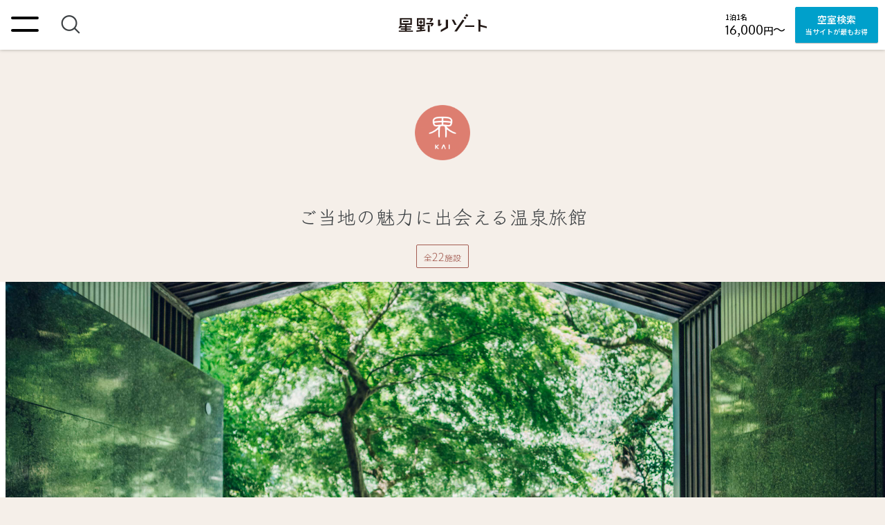

--- FILE ---
content_type: text/html; charset=utf-8
request_url: https://hoshinoresorts.com/ja/brands/kai/
body_size: 152278
content:
<!doctype html>
<html data-n-head-ssr lang="ja" class="h-theme--kai" data-gf-build="1768453803063" data-ua-browser="chrome" data-has-header-notification="0" data-foundation-background="1" data-n-head="%7B%22lang%22:%7B%22ssr%22:%22ja%22%7D,%22class%22:%7B%22ssr%22:%22h-theme--kai%22%7D,%22data-gf-build%22:%7B%22ssr%22:%221768453803063%22%7D,%22data-ua-browser%22:%7B%22ssr%22:%22chrome%22%7D,%22data-has-header-notification%22:%7B%22ssr%22:%220%22%7D,%22data-foundation-background%22:%7B%22ssr%22:%221%22%7D%7D">
  <head>
    <meta http-equiv="X-UA-Compatible" content="IE=edge">
    <title>界 KAI｜公式｜ 全国に展開する温泉旅館ブランド</title><meta data-n-head="ssr" charset="utf-8"><meta data-n-head="ssr" name="mobile-web-app-capable" content="yes"><meta data-n-head="ssr" name="format-detection" content="telephone=no, email=no, address=no"><meta data-n-head="ssr" name="theme-color" content="#000000"><meta data-n-head="ssr" data-hid="viewport" name="viewport" content="width=device-width, initial-scale=1, viewport-fit=cover"><meta data-n-head="ssr" data-hid="og:type" property="og:type" content="website"><meta data-n-head="ssr" data-hid="twitter:card" name="twitter:card" content="summary_large_image"><meta data-n-head="ssr" data-hid="og:site_name" property="og:site_name" content="界 KAI｜公式｜ 全国に展開する温泉旅館ブランド"><meta data-n-head="ssr" data-hid="og:title" property="og:title" content="界 KAI｜公式｜ 全国に展開する温泉旅館ブランド"><meta data-n-head="ssr" data-hid="og:url" property="og:url" content="https://hoshinoresorts.com/ja/brands/kai/"><meta data-n-head="ssr" data-hid="description" name="description" content="「界」は星野リゾートが全国に展開する温泉旅館ブランド。現代に合うくつろぎを追求した和の空間、地域や季節にこだわったおもてなし、きめ細やかなサービスで旅を演出します。"><meta data-n-head="ssr" data-hid="og:description" property="og:description" content="「界」は星野リゾートが全国に展開する温泉旅館ブランド。現代に合うくつろぎを追求した和の空間、地域や季節にこだわったおもてなし、きめ細やかなサービスで旅を演出します。"><meta data-n-head="ssr" data-hid="og:image" property="og:image" content="https://media.hoshinoresorts.com/image/authenticated/s--wgkTNwpn--/c_fill,g_auto,h_630,w_1200/f_auto,q_auto/v1698884687/ogp_CM_xvycyf.png"><link data-n-head="ssr" rel="preconnect" href="https://fonts.gstatic.com/" crossOrigin="anonymous"><link data-n-head="ssr" data-hid="hreflang:ja" rel="alternate" hreflang="ja" href="https://hoshinoresorts.com/ja/brands/kai/"><link data-n-head="ssr" data-hid="hreflang:en" rel="alternate" hreflang="en" href="https://hoshinoresorts.com/en/brands/kai/"><link data-n-head="ssr" data-hid="hreflang:zh_cn" rel="alternate" hreflang="zh-Hans" href="https://hoshinoresorts.com/zh_cn/brands/kai/"><link data-n-head="ssr" data-hid="hreflang:zh_tw" rel="alternate" hreflang="zh-Hant" href="https://hoshinoresorts.com/zh_tw/brands/kai/"><link data-n-head="ssr" data-hid="hreflang:ko" rel="alternate" hreflang="ko" href="https://hoshinoresorts.com/ko/brands/kai/"><link data-n-head="ssr" data-hid="hreflang:default" rel="alternate" hreflang="x-default" href="https://hoshinoresorts.com/en/brands/kai/"><link data-n-head="ssr" data-hid="favicon" rel="icon" type="image/x-icon" href="https://media.hoshinoresorts.com/image/authenticated/s--HQMZXkuV--/c_fill,g_auto,h_32,w_32/f_ico,q_auto/v1711523840/logo_kai_32x32_f0exzd.ico"><link data-n-head="ssr" data-hid="https://assets-gf.hoshinoresorts.com/res/brands/kai/logo-anim-sprite.png" rel="preload" href="https://assets-gf.hoshinoresorts.com/res/brands/kai/logo-anim-sprite.png" as="image"><script data-n-head="ssr" src="/.gf-data/_scripts/byeie.js?deadline=recommended" async></script><script data-n-head="ssr" src="//www.googletagmanager.com/gtm.js?id=GTM-MDGZBP&amp;l=GF_dataLayer" async></script><script data-n-head="ssr" data-hid="structured-data-brand" type="application/ld+json">{"@context":"https://schema.org","@type":"Hotel","name":"界","logo":"https://media.hoshinoresorts.com/image/authenticated/s--n47Fk1QI--/f_svg,q_auto/v1714379037/kai-ja_wetzcw.svg","url":"https://hoshinoresorts.com/ja/brands/kai/","parentOrganization":{"@type":"Organization","name":"星野リゾート","url":"https://hoshinoresorts.com/jp/"},"telephone":"050-3134-8092","image":"https://media.hoshinoresorts.com/image/authenticated/s--wgkTNwpn--/c_fill,g_auto,h_630,w_1200/f_auto,q_auto/v1698884687/ogp_CM_xvycyf.png","description":"「界」は星野リゾートが全国に展開する温泉旅館ブランド。現代に合うくつろぎを追求した和の空間、地域や季節にこだわったおもてなし、きめ細やかなサービスで旅を演出します。","brand":{"@type":"Brand","name":"界","url":"https://hoshinoresorts.com/ja/brands/kai/","slogan":"日本旅を演出する「王道なのに、あたらしい。」温泉旅館。現代に合うくつろぎを追求した和の空間、土地ごとの風情や、四季の美しさを織り込んだおもてなしでお迎えいたします。"}}</script><link rel="preload" href="/_nuxt/eeab06e.js" as="script"><link rel="preload" href="/_nuxt/95e4309.js" as="script"><link rel="preload" href="/_nuxt/cf93f7b.js" as="script"><link rel="preload" href="/_nuxt/ba6b59d.js" as="script"><link rel="preload" href="/_nuxt/e67dcdd.js" as="script"><link rel="preload" href="/_nuxt/363ecec.js" as="script"><style data-vue-ssr-id="cb46bfd2:0 5424f3cf:0 3a275c84:0 7101e6d8:0 f3118a76:0 58e741c4:0 1e53d68c:0 508f4f1c:0 44b62323:0 4b20f715:0 368eab22:0 a64b3e2a:0 a3d48ce2:0 e91b61ac:0 a6c190cc:0 7de626cf:0 72faa8ca:0 c556c724:0 594c6393:0 000603b4:0 3bc9df76:0 5de3e937:0 4907b6d5:0 47e178a0:0 25ea77dd:0 0d761932:0 4bc28680:0 0cff5938:0 0abc0ec0:0 223ca52b:0 d452616e:0 d9e110e6:0 83224418:0 3b754d65:0 45f93a18:0 b2ba9d50:0 3daf2c0e:0 0ad8af6a:0 1d6de2e5:0 278e20fe:0 07ef4f02:0 a6ebb988:0 15eab135:0 3ecb2a79:0 298fed56:0 456cab41:0 69a1a93a:0 11fab1ca:0 525023ee:0 26a73823:0 9c750e9e:0 501a0e6c:0 1a5560b4:0 e74f62cc:0 4ce60844:0 3d17c390:0 5c9baa25:0 54206182:0 3f280e9b:0 7a1b5135:0 650916dc:0 4bab175a:0 edbf3710:0 2c8b955a:0 fabaa2d4:0 5e0f0058:0 0d594428:0 fd11444e:0 5178c9d1:0 29133a27:0 1b886efe:0 75d73186:0 13f7ccd7:0 3482454a:0 12569c96:0 7a7d61bd:0 74ea436a:0 2bf29921:0 34f5dabd:0 308235da:0 0db75614:0 1b424559:0 3b4d6581:0 47b8a6f2:0 4fabde50:0 7eeae4db:0 f79f590a:0 fd295166:0 56d99bfd:0 64d5d808:0 42307d57:0 7012d638:0 5ac05286:0 39334550:0 f23be01e:0 0a9131e3:0 052ebcde:0 794dbeec:0 0175284c:0 39eaa6fe:0 1d40852a:0 ac88d3da:0 85603d08:0 b76f4824:0 4b6a2764:0 32f4250d:0 4942a5d1:0 a00f885e:0 08a9920f:0 0540489e:0 d37744ae:0 32dfb21e:0 3f67ee39:0 031aa5f0:0 5909ab08:0 165e174d:0 783e3b5f:0 61d2e2e5:0 20e4360c:0 4c812614:0 61c0def2:0 76f6f0b2:0 f26fce4c:0 364a27d1:0 dfd8489e:0 4ea2cbde:0 1bf96e07:0 58813dc7:0 d441e872:0 4d0a2bf2:0 16fc0407:0 7c6dc19e:0 14a13ff1:0 fc82f548:0 34a150c0:0 7697d1c0:0 f8e7b3e2:0 0d053657:0 4fdac217:0 5f0add6c:0 590e42f7:0 04724e1c:0 71e02a40:0 e958bb74:0 88cc0096:0 b5416a2a:0 b11dfcfc:0 70cf2202:0 2bc2ab9a:0 4bb64e7e:0 5fc88000:0 6725dff8:0 1dbcc992:0 3481f298:0 6ac8b2f7:0 396af3d7:0 da2134f2:0 c5bbd4d4:0 10134806:0 ff566fb4:0 433e3620:0 586e33cb:0 564efceb:0 0007c3a7:0 e4235a36:0 43ace275:0 2c7541ea:0 04a64dbe:0 50c31e76:0 092b94fe:0 4dfb5e50:0 5450c0f0:0 0c2f95e2:0 4bec3936:0 3191d5ad:0 57e8a99c:0 afefa114:0 97a5f8b2:0 23ff43ac:0 11e5f97d:0 27c6f859:0 365c449b:0 1e606673:0 6cef9e43:0 eac80bb6:0 9fb2e0cc:0">.swiper-container{margin-left:auto;margin-right:auto;position:relative;overflow:hidden;list-style:none;padding:0;z-index:1}.swiper-container-no-flexbox .swiper-slide{float:left}.swiper-container-vertical>.swiper-wrapper{-webkit-box-orient:vertical;-webkit-box-direction:normal;-webkit-flex-direction:column;-ms-flex-direction:column;flex-direction:column}.swiper-wrapper{position:relative;width:100%;height:100%;z-index:1;display:-webkit-box;display:-webkit-flex;display:-ms-flexbox;display:flex;-webkit-transition-property:-webkit-transform;transition-property:-webkit-transform;-o-transition-property:transform;transition-property:transform;transition-property:transform,-webkit-transform;-webkit-box-sizing:content-box;box-sizing:content-box}.swiper-container-android .swiper-slide,.swiper-wrapper{-webkit-transform:translateZ(0);transform:translateZ(0)}.swiper-container-multirow>.swiper-wrapper{-webkit-flex-wrap:wrap;-ms-flex-wrap:wrap;flex-wrap:wrap}.swiper-container-free-mode>.swiper-wrapper{-webkit-transition-timing-function:ease-out;-o-transition-timing-function:ease-out;transition-timing-function:ease-out;margin:0 auto}.swiper-slide{-webkit-flex-shrink:0;-ms-flex-negative:0;flex-shrink:0;width:100%;height:100%;position:relative;-webkit-transition-property:-webkit-transform;transition-property:-webkit-transform;-o-transition-property:transform;transition-property:transform;transition-property:transform,-webkit-transform}.swiper-slide-invisible-blank{visibility:hidden}.swiper-container-autoheight,.swiper-container-autoheight .swiper-slide{height:auto}.swiper-container-autoheight .swiper-wrapper{-webkit-box-align:start;-webkit-align-items:flex-start;-ms-flex-align:start;align-items:flex-start;-webkit-transition-property:height,-webkit-transform;transition-property:height,-webkit-transform;-o-transition-property:transform,height;transition-property:transform,height;transition-property:transform,height,-webkit-transform}.swiper-container-3d{-webkit-perspective:1200px;perspective:1200px}.swiper-container-3d .swiper-cube-shadow,.swiper-container-3d .swiper-slide,.swiper-container-3d .swiper-slide-shadow-bottom,.swiper-container-3d .swiper-slide-shadow-left,.swiper-container-3d .swiper-slide-shadow-right,.swiper-container-3d .swiper-slide-shadow-top,.swiper-container-3d .swiper-wrapper{-webkit-transform-style:preserve-3d;transform-style:preserve-3d}.swiper-container-3d .swiper-slide-shadow-bottom,.swiper-container-3d .swiper-slide-shadow-left,.swiper-container-3d .swiper-slide-shadow-right,.swiper-container-3d .swiper-slide-shadow-top{position:absolute;left:0;top:0;width:100%;height:100%;pointer-events:none;z-index:10}.swiper-container-3d .swiper-slide-shadow-left{background-image:-webkit-gradient(linear,right top,left top,from(rgba(0,0,0,.5)),to(transparent));background-image:-webkit-linear-gradient(right,rgba(0,0,0,.5),transparent);background-image:-o-linear-gradient(right,rgba(0,0,0,.5),transparent);background-image:linear-gradient(270deg,rgba(0,0,0,.5),transparent)}.swiper-container-3d .swiper-slide-shadow-right{background-image:-webkit-gradient(linear,left top,right top,from(rgba(0,0,0,.5)),to(transparent));background-image:-webkit-linear-gradient(left,rgba(0,0,0,.5),transparent);background-image:-o-linear-gradient(left,rgba(0,0,0,.5),transparent);background-image:linear-gradient(90deg,rgba(0,0,0,.5),transparent)}.swiper-container-3d .swiper-slide-shadow-top{background-image:-webkit-gradient(linear,left bottom,left top,from(rgba(0,0,0,.5)),to(transparent));background-image:-webkit-linear-gradient(bottom,rgba(0,0,0,.5),transparent);background-image:-o-linear-gradient(bottom,rgba(0,0,0,.5),transparent);background-image:linear-gradient(0deg,rgba(0,0,0,.5),transparent)}.swiper-container-3d .swiper-slide-shadow-bottom{background-image:-webkit-gradient(linear,left top,left bottom,from(rgba(0,0,0,.5)),to(transparent));background-image:-webkit-linear-gradient(top,rgba(0,0,0,.5),transparent);background-image:-o-linear-gradient(top,rgba(0,0,0,.5),transparent);background-image:linear-gradient(180deg,rgba(0,0,0,.5),transparent)}.swiper-container-wp8-horizontal,.swiper-container-wp8-horizontal>.swiper-wrapper{-ms-touch-action:pan-y;touch-action:pan-y}.swiper-container-wp8-vertical,.swiper-container-wp8-vertical>.swiper-wrapper{-ms-touch-action:pan-x;touch-action:pan-x}.swiper-button-next,.swiper-button-prev{position:absolute;top:50%;width:27px;height:44px;margin-top:-22px;z-index:10;cursor:pointer;background-size:27px 44px;background-position:50%;background-repeat:no-repeat}.swiper-button-next.swiper-button-disabled,.swiper-button-prev.swiper-button-disabled{opacity:.35;cursor:auto;pointer-events:none}.swiper-button-prev,.swiper-container-rtl .swiper-button-next{background-image:url("data:image/svg+xml;charset=utf-8,%3Csvg xmlns='http://www.w3.org/2000/svg' viewBox='0 0 27 44'%3E%3Cpath d='M0 22L22 0l2.1 2.1L4.2 22l19.9 19.9L22 44 0 22z' fill='%23007aff'/%3E%3C/svg%3E");left:10px;right:auto}.swiper-button-next,.swiper-container-rtl .swiper-button-prev{background-image:url("data:image/svg+xml;charset=utf-8,%3Csvg xmlns='http://www.w3.org/2000/svg' viewBox='0 0 27 44'%3E%3Cpath d='M27 22L5 44l-2.1-2.1L22.8 22 2.9 2.1 5 0l22 22z' fill='%23007aff'/%3E%3C/svg%3E");right:10px;left:auto}.swiper-button-prev.swiper-button-white,.swiper-container-rtl .swiper-button-next.swiper-button-white{background-image:url("data:image/svg+xml;charset=utf-8,%3Csvg xmlns='http://www.w3.org/2000/svg' viewBox='0 0 27 44'%3E%3Cpath d='M0 22L22 0l2.1 2.1L4.2 22l19.9 19.9L22 44 0 22z' fill='%23fff'/%3E%3C/svg%3E")}.swiper-button-next.swiper-button-white,.swiper-container-rtl .swiper-button-prev.swiper-button-white{background-image:url("data:image/svg+xml;charset=utf-8,%3Csvg xmlns='http://www.w3.org/2000/svg' viewBox='0 0 27 44'%3E%3Cpath d='M27 22L5 44l-2.1-2.1L22.8 22 2.9 2.1 5 0l22 22z' fill='%23fff'/%3E%3C/svg%3E")}.swiper-button-prev.swiper-button-black,.swiper-container-rtl .swiper-button-next.swiper-button-black{background-image:url("data:image/svg+xml;charset=utf-8,%3Csvg xmlns='http://www.w3.org/2000/svg' viewBox='0 0 27 44'%3E%3Cpath d='M0 22L22 0l2.1 2.1L4.2 22l19.9 19.9L22 44 0 22z'/%3E%3C/svg%3E")}.swiper-button-next.swiper-button-black,.swiper-container-rtl .swiper-button-prev.swiper-button-black{background-image:url("data:image/svg+xml;charset=utf-8,%3Csvg xmlns='http://www.w3.org/2000/svg' viewBox='0 0 27 44'%3E%3Cpath d='M27 22L5 44l-2.1-2.1L22.8 22 2.9 2.1 5 0l22 22z'/%3E%3C/svg%3E")}.swiper-button-lock{display:none}.swiper-pagination{position:absolute;text-align:center;-webkit-transition:opacity .3s;-o-transition:.3s opacity;transition:opacity .3s;-webkit-transform:translateZ(0);transform:translateZ(0);z-index:10}.swiper-pagination.swiper-pagination-hidden{opacity:0}.swiper-container-horizontal>.swiper-pagination-bullets,.swiper-pagination-custom,.swiper-pagination-fraction{bottom:10px;left:0;width:100%}.swiper-pagination-bullets-dynamic{overflow:hidden;font-size:0}.swiper-pagination-bullets-dynamic .swiper-pagination-bullet{-webkit-transform:scale(.33);-ms-transform:scale(.33);transform:scale(.33);position:relative}.swiper-pagination-bullets-dynamic .swiper-pagination-bullet-active,.swiper-pagination-bullets-dynamic .swiper-pagination-bullet-active-main{-webkit-transform:scale(1);-ms-transform:scale(1);transform:scale(1)}.swiper-pagination-bullets-dynamic .swiper-pagination-bullet-active-prev{-webkit-transform:scale(.66);-ms-transform:scale(.66);transform:scale(.66)}.swiper-pagination-bullets-dynamic .swiper-pagination-bullet-active-prev-prev{-webkit-transform:scale(.33);-ms-transform:scale(.33);transform:scale(.33)}.swiper-pagination-bullets-dynamic .swiper-pagination-bullet-active-next{-webkit-transform:scale(.66);-ms-transform:scale(.66);transform:scale(.66)}.swiper-pagination-bullets-dynamic .swiper-pagination-bullet-active-next-next{-webkit-transform:scale(.33);-ms-transform:scale(.33);transform:scale(.33)}.swiper-pagination-bullet{width:8px;height:8px;display:inline-block;border-radius:100%;background:#000;opacity:.2}button.swiper-pagination-bullet{border:none;margin:0;padding:0;-webkit-box-shadow:none;box-shadow:none;-webkit-appearance:none;-moz-appearance:none;appearance:none}.swiper-pagination-clickable .swiper-pagination-bullet{cursor:pointer}.swiper-pagination-bullet-active{opacity:1;background:#007aff}.swiper-container-vertical>.swiper-pagination-bullets{right:10px;top:50%;-webkit-transform:translate3d(0,-50%,0);transform:translate3d(0,-50%,0)}.swiper-container-vertical>.swiper-pagination-bullets .swiper-pagination-bullet{margin:6px 0;display:block}.swiper-container-vertical>.swiper-pagination-bullets.swiper-pagination-bullets-dynamic{top:50%;-webkit-transform:translateY(-50%);-ms-transform:translateY(-50%);transform:translateY(-50%);width:8px}.swiper-container-vertical>.swiper-pagination-bullets.swiper-pagination-bullets-dynamic .swiper-pagination-bullet{display:inline-block;-webkit-transition:top .2s,-webkit-transform .2s;transition:top .2s,-webkit-transform .2s;-o-transition:.2s transform,.2s top;transition:transform .2s,top .2s;transition:transform .2s,top .2s,-webkit-transform .2s}.swiper-container-horizontal>.swiper-pagination-bullets .swiper-pagination-bullet{margin:0 4px}.swiper-container-horizontal>.swiper-pagination-bullets.swiper-pagination-bullets-dynamic{left:50%;-webkit-transform:translateX(-50%);-ms-transform:translateX(-50%);transform:translateX(-50%);white-space:nowrap}.swiper-container-horizontal>.swiper-pagination-bullets.swiper-pagination-bullets-dynamic .swiper-pagination-bullet{-webkit-transition:left .2s,-webkit-transform .2s;transition:left .2s,-webkit-transform .2s;-o-transition:.2s transform,.2s left;transition:transform .2s,left .2s;transition:transform .2s,left .2s,-webkit-transform .2s}.swiper-container-horizontal.swiper-container-rtl>.swiper-pagination-bullets-dynamic .swiper-pagination-bullet{-webkit-transition:right .2s,-webkit-transform .2s;transition:right .2s,-webkit-transform .2s;-o-transition:.2s transform,.2s right;transition:transform .2s,right .2s;transition:transform .2s,right .2s,-webkit-transform .2s}.swiper-pagination-progressbar{background:rgba(0,0,0,.25);position:absolute}.swiper-pagination-progressbar .swiper-pagination-progressbar-fill{background:#007aff;position:absolute;left:0;top:0;width:100%;height:100%;-webkit-transform:scale(0);-ms-transform:scale(0);transform:scale(0);-webkit-transform-origin:left top;-ms-transform-origin:left top;transform-origin:left top}.swiper-container-rtl .swiper-pagination-progressbar .swiper-pagination-progressbar-fill{-webkit-transform-origin:right top;-ms-transform-origin:right top;transform-origin:right top}.swiper-container-horizontal>.swiper-pagination-progressbar,.swiper-container-vertical>.swiper-pagination-progressbar.swiper-pagination-progressbar-opposite{width:100%;height:4px;left:0;top:0}.swiper-container-horizontal>.swiper-pagination-progressbar.swiper-pagination-progressbar-opposite,.swiper-container-vertical>.swiper-pagination-progressbar{width:4px;height:100%;left:0;top:0}.swiper-pagination-white .swiper-pagination-bullet-active{background:#fff}.swiper-pagination-progressbar.swiper-pagination-white{background:hsla(0,0%,100%,.25)}.swiper-pagination-progressbar.swiper-pagination-white .swiper-pagination-progressbar-fill{background:#fff}.swiper-pagination-black .swiper-pagination-bullet-active{background:#000}.swiper-pagination-progressbar.swiper-pagination-black{background:rgba(0,0,0,.25)}.swiper-pagination-progressbar.swiper-pagination-black .swiper-pagination-progressbar-fill{background:#000}.swiper-pagination-lock{display:none}.swiper-scrollbar{border-radius:10px;position:relative;-ms-touch-action:none;background:rgba(0,0,0,.1)}.swiper-container-horizontal>.swiper-scrollbar{position:absolute;left:1%;bottom:3px;z-index:50;height:5px;width:98%}.swiper-container-vertical>.swiper-scrollbar{position:absolute;right:3px;top:1%;z-index:50;width:5px;height:98%}.swiper-scrollbar-drag{height:100%;width:100%;position:relative;background:rgba(0,0,0,.5);border-radius:10px;left:0;top:0}.swiper-scrollbar-cursor-drag{cursor:move}.swiper-scrollbar-lock{display:none}.swiper-zoom-container{width:100%;height:100%;display:-webkit-box;display:-webkit-flex;display:-ms-flexbox;display:flex;-webkit-box-pack:center;-webkit-justify-content:center;-ms-flex-pack:center;justify-content:center;-webkit-box-align:center;-webkit-align-items:center;-ms-flex-align:center;align-items:center;text-align:center}.swiper-zoom-container>canvas,.swiper-zoom-container>img,.swiper-zoom-container>svg{max-width:100%;max-height:100%;-o-object-fit:contain;object-fit:contain}.swiper-slide-zoomed{cursor:move}.swiper-lazy-preloader{width:42px;height:42px;position:absolute;left:50%;top:50%;margin-left:-21px;margin-top:-21px;z-index:10;-webkit-transform-origin:50%;-ms-transform-origin:50%;transform-origin:50%;-webkit-animation:swiper-preloader-spin 1s steps(12) infinite;animation:swiper-preloader-spin 1s steps(12) infinite}.swiper-lazy-preloader:after{display:block;content:"";width:100%;height:100%;background-image:url("data:image/svg+xml;charset=utf-8,%3Csvg viewBox='0 0 120 120' xmlns='http://www.w3.org/2000/svg' xmlns:xlink='http://www.w3.org/1999/xlink'%3E%3Cdefs%3E%3Cpath id='a' stroke='%236c6c6c' stroke-width='11' stroke-linecap='round' d='M60 7v20'/%3E%3C/defs%3E%3Cuse xlink:href='%23a' opacity='.27'/%3E%3Cuse xlink:href='%23a' opacity='.27' transform='rotate(30 60 60)'/%3E%3Cuse xlink:href='%23a' opacity='.27' transform='rotate(60 60 60)'/%3E%3Cuse xlink:href='%23a' opacity='.27' transform='rotate(90 60 60)'/%3E%3Cuse xlink:href='%23a' opacity='.27' transform='rotate(120 60 60)'/%3E%3Cuse xlink:href='%23a' opacity='.27' transform='rotate(150 60 60)'/%3E%3Cuse xlink:href='%23a' opacity='.37' transform='rotate(180 60 60)'/%3E%3Cuse xlink:href='%23a' opacity='.46' transform='rotate(210 60 60)'/%3E%3Cuse xlink:href='%23a' opacity='.56' transform='rotate(240 60 60)'/%3E%3Cuse xlink:href='%23a' opacity='.66' transform='rotate(270 60 60)'/%3E%3Cuse xlink:href='%23a' opacity='.75' transform='rotate(300 60 60)'/%3E%3Cuse xlink:href='%23a' opacity='.85' transform='rotate(330 60 60)'/%3E%3C/svg%3E");background-position:50%;background-size:100%;background-repeat:no-repeat}.swiper-lazy-preloader-white:after{background-image:url("data:image/svg+xml;charset=utf-8,%3Csvg viewBox='0 0 120 120' xmlns='http://www.w3.org/2000/svg' xmlns:xlink='http://www.w3.org/1999/xlink'%3E%3Cdefs%3E%3Cpath id='a' stroke='%23fff' stroke-width='11' stroke-linecap='round' d='M60 7v20'/%3E%3C/defs%3E%3Cuse xlink:href='%23a' opacity='.27'/%3E%3Cuse xlink:href='%23a' opacity='.27' transform='rotate(30 60 60)'/%3E%3Cuse xlink:href='%23a' opacity='.27' transform='rotate(60 60 60)'/%3E%3Cuse xlink:href='%23a' opacity='.27' transform='rotate(90 60 60)'/%3E%3Cuse xlink:href='%23a' opacity='.27' transform='rotate(120 60 60)'/%3E%3Cuse xlink:href='%23a' opacity='.27' transform='rotate(150 60 60)'/%3E%3Cuse xlink:href='%23a' opacity='.37' transform='rotate(180 60 60)'/%3E%3Cuse xlink:href='%23a' opacity='.46' transform='rotate(210 60 60)'/%3E%3Cuse xlink:href='%23a' opacity='.56' transform='rotate(240 60 60)'/%3E%3Cuse xlink:href='%23a' opacity='.66' transform='rotate(270 60 60)'/%3E%3Cuse xlink:href='%23a' opacity='.75' transform='rotate(300 60 60)'/%3E%3Cuse xlink:href='%23a' opacity='.85' transform='rotate(330 60 60)'/%3E%3C/svg%3E")}@-webkit-keyframes swiper-preloader-spin{to{-webkit-transform:rotate(1turn);transform:rotate(1turn)}}@keyframes swiper-preloader-spin{to{-webkit-transform:rotate(1turn);transform:rotate(1turn)}}.swiper-container .swiper-notification{position:absolute;left:0;top:0;pointer-events:none;opacity:0;z-index:-1000}.swiper-container-fade.swiper-container-free-mode .swiper-slide{-webkit-transition-timing-function:ease-out;-o-transition-timing-function:ease-out;transition-timing-function:ease-out}.swiper-container-fade .swiper-slide{pointer-events:none;-webkit-transition-property:opacity;-o-transition-property:opacity;transition-property:opacity}.swiper-container-fade .swiper-slide .swiper-slide{pointer-events:none}.swiper-container-fade .swiper-slide-active,.swiper-container-fade .swiper-slide-active .swiper-slide-active{pointer-events:auto}.swiper-container-cube{overflow:visible}.swiper-container-cube .swiper-slide{pointer-events:none;-webkit-backface-visibility:hidden;backface-visibility:hidden;z-index:1;visibility:hidden;-webkit-transform-origin:0 0;-ms-transform-origin:0 0;transform-origin:0 0;width:100%;height:100%}.swiper-container-cube .swiper-slide .swiper-slide{pointer-events:none}.swiper-container-cube.swiper-container-rtl .swiper-slide{-webkit-transform-origin:100% 0;-ms-transform-origin:100% 0;transform-origin:100% 0}.swiper-container-cube .swiper-slide-active,.swiper-container-cube .swiper-slide-active .swiper-slide-active{pointer-events:auto}.swiper-container-cube .swiper-slide-active,.swiper-container-cube .swiper-slide-next,.swiper-container-cube .swiper-slide-next+.swiper-slide,.swiper-container-cube .swiper-slide-prev{pointer-events:auto;visibility:visible}.swiper-container-cube .swiper-slide-shadow-bottom,.swiper-container-cube .swiper-slide-shadow-left,.swiper-container-cube .swiper-slide-shadow-right,.swiper-container-cube .swiper-slide-shadow-top{z-index:0;-webkit-backface-visibility:hidden;backface-visibility:hidden}.swiper-container-cube .swiper-cube-shadow{position:absolute;left:0;bottom:0;width:100%;height:100%;background:#000;opacity:.6;-webkit-filter:blur(50px);filter:blur(50px);z-index:0}.swiper-container-flip{overflow:visible}.swiper-container-flip .swiper-slide{pointer-events:none;-webkit-backface-visibility:hidden;backface-visibility:hidden;z-index:1}.swiper-container-flip .swiper-slide .swiper-slide{pointer-events:none}.swiper-container-flip .swiper-slide-active,.swiper-container-flip .swiper-slide-active .swiper-slide-active{pointer-events:auto}.swiper-container-flip .swiper-slide-shadow-bottom,.swiper-container-flip .swiper-slide-shadow-left,.swiper-container-flip .swiper-slide-shadow-right,.swiper-container-flip .swiper-slide-shadow-top{z-index:0;-webkit-backface-visibility:hidden;backface-visibility:hidden}.swiper-container-coverflow .swiper-wrapper{-ms-perspective:1200px}
@charset "UTF-8";
/*!
 * vue-stack v1.13.0 
 * (c) 2021 dadajam4
 * Released under the MIT License.
 */.v-stack-context *{-webkit-box-sizing:border-box;box-sizing:border-box}.v-stack-fade-enter-active,.v-stack-fade-leave-active{-webkit-transition:opacity .3s cubic-bezier(.25,.8,.5,1);transition:opacity .3s cubic-bezier(.25,.8,.5,1)}.v-stack-fade-enter,.v-stack-fade-leave-to{opacity:0}.v-stack-scale-enter-active,.v-stack-scale-leave-active{-webkit-transition:opacity .3s cubic-bezier(.25,.8,.5,1),-webkit-transform .3s cubic-bezier(.25,.8,.5,1);transition:opacity .3s cubic-bezier(.25,.8,.5,1),-webkit-transform .3s cubic-bezier(.25,.8,.5,1);transition:opacity .3s cubic-bezier(.25,.8,.5,1),transform .3s cubic-bezier(.25,.8,.5,1);transition:opacity .3s cubic-bezier(.25,.8,.5,1),transform .3s cubic-bezier(.25,.8,.5,1),-webkit-transform .3s cubic-bezier(.25,.8,.5,1)}.v-stack-scale-enter,.v-stack-scale-leave,.v-stack-scale-leave-to{opacity:0;-webkit-transform:scale(.5);transform:scale(.5)}.v-stack-slide-y-enter-active,.v-stack-slide-y-leave-active{-webkit-transition:opacity .3s cubic-bezier(.25,.8,.5,1),-webkit-transform .3s cubic-bezier(.25,.8,.5,1);transition:opacity .3s cubic-bezier(.25,.8,.5,1),-webkit-transform .3s cubic-bezier(.25,.8,.5,1);transition:opacity .3s cubic-bezier(.25,.8,.5,1),transform .3s cubic-bezier(.25,.8,.5,1);transition:opacity .3s cubic-bezier(.25,.8,.5,1),transform .3s cubic-bezier(.25,.8,.5,1),-webkit-transform .3s cubic-bezier(.25,.8,.5,1)}.v-stack-slide-y-enter,.v-stack-slide-y-leave-to{opacity:0;-webkit-transform:translateY(-15px);transform:translateY(-15px)}.v-stack-slide-y-reverse-enter-active,.v-stack-slide-y-reverse-leave-active{-webkit-transition:opacity .3s cubic-bezier(.25,.8,.5,1),-webkit-transform .3s cubic-bezier(.25,.8,.5,1);transition:opacity .3s cubic-bezier(.25,.8,.5,1),-webkit-transform .3s cubic-bezier(.25,.8,.5,1);transition:opacity .3s cubic-bezier(.25,.8,.5,1),transform .3s cubic-bezier(.25,.8,.5,1);transition:opacity .3s cubic-bezier(.25,.8,.5,1),transform .3s cubic-bezier(.25,.8,.5,1),-webkit-transform .3s cubic-bezier(.25,.8,.5,1)}.v-stack-slide-y-reverse-enter,.v-stack-slide-y-reverse-leave-to{opacity:0;-webkit-transform:translateY(15px);transform:translateY(15px)}.v-stack-slide-x-enter-active,.v-stack-slide-x-leave-active{-webkit-transition:opacity .3s cubic-bezier(.25,.8,.5,1),-webkit-transform .3s cubic-bezier(.25,.8,.5,1);transition:opacity .3s cubic-bezier(.25,.8,.5,1),-webkit-transform .3s cubic-bezier(.25,.8,.5,1);transition:opacity .3s cubic-bezier(.25,.8,.5,1),transform .3s cubic-bezier(.25,.8,.5,1);transition:opacity .3s cubic-bezier(.25,.8,.5,1),transform .3s cubic-bezier(.25,.8,.5,1),-webkit-transform .3s cubic-bezier(.25,.8,.5,1)}.v-stack-slide-x-enter,.v-stack-slide-x-leave-to{opacity:0;-webkit-transform:translateX(-15px);transform:translateX(-15px)}.v-stack-slide-x-reverse-enter-active,.v-stack-slide-x-reverse-leave-active{-webkit-transition:opacity .3s cubic-bezier(.25,.8,.5,1),-webkit-transform .3s cubic-bezier(.25,.8,.5,1);transition:opacity .3s cubic-bezier(.25,.8,.5,1),-webkit-transform .3s cubic-bezier(.25,.8,.5,1);transition:opacity .3s cubic-bezier(.25,.8,.5,1),transform .3s cubic-bezier(.25,.8,.5,1);transition:opacity .3s cubic-bezier(.25,.8,.5,1),transform .3s cubic-bezier(.25,.8,.5,1),-webkit-transform .3s cubic-bezier(.25,.8,.5,1)}.v-stack-slide-x-reverse-enter,.v-stack-slide-x-reverse-leave-to{opacity:0;-webkit-transform:translateX(15px);transform:translateX(15px)}.v-stack-ripple__container{border-radius:inherit;width:100%;height:100%;z-index:0;contain:strict}.v-stack-ripple__animation,.v-stack-ripple__container{color:inherit;position:absolute;left:0;top:0;overflow:hidden;pointer-events:none}.v-stack-ripple__animation{border-radius:50%;background:currentColor;opacity:0;will-change:transform,opacity}.v-stack-ripple__animation--enter{-webkit-transition:none;transition:none}.v-stack-ripple__animation--in{-webkit-transition:opacity .1s cubic-bezier(.4,0,.2,1),-webkit-transform .25s cubic-bezier(.4,0,.2,1);transition:opacity .1s cubic-bezier(.4,0,.2,1),-webkit-transform .25s cubic-bezier(.4,0,.2,1);transition:transform .25s cubic-bezier(.4,0,.2,1),opacity .1s cubic-bezier(.4,0,.2,1);transition:transform .25s cubic-bezier(.4,0,.2,1),opacity .1s cubic-bezier(.4,0,.2,1),-webkit-transform .25s cubic-bezier(.4,0,.2,1)}.v-stack-ripple__animation--out{-webkit-transition:opacity .3s cubic-bezier(.4,0,.2,1);transition:opacity .3s cubic-bezier(.4,0,.2,1)}.v-stack-btn{-webkit-appearance:none;-moz-appearance:none;appearance:none;display:-webkit-inline-box;display:-ms-inline-flexbox;display:inline-flex;vertical-align:bottom;font:inherit;will-change:box-shadow;overflow:hidden;padding:0 16px;height:32px;border-radius:2px;-webkit-box-align:center;-ms-flex-align:center;align-items:center;-webkit-box-flex:0;-ms-flex:0 0 auto;flex:0 0 auto;font-size:14px;font-weight:500;-webkit-box-pack:center;-ms-flex-pack:center;justify-content:center;margin:6px 8px;min-width:64px;outline:0;border:0;text-transform:uppercase;text-decoration:none;-webkit-transition:.3s cubic-bezier(.25,.8,.5,1),color 1ms;transition:.3s cubic-bezier(.25,.8,.5,1),color 1ms;position:relative;vertical-align:middle;-webkit-user-select:none;-moz-user-select:none;-ms-user-select:none;user-select:none;cursor:pointer;background-color:transparent}.v-stack-btn::-moz-focus-inner{border:0}.v-stack-btn--outline{border:1px solid}.v-stack-btn:not(.v-stack-btn--disabled):not(.v-stack-btn--flat):not(.v-stack-btn--outline){-webkit-box-shadow:0 3px 1px -2px rgba(0,0,0,.2),0 2px 2px 0 rgba(0,0,0,.14),0 1px 5px 0 rgba(0,0,0,.12);box-shadow:0 3px 1px -2px rgba(0,0,0,.2),0 2px 2px 0 rgba(0,0,0,.14),0 1px 5px 0 rgba(0,0,0,.12)}.v-stack-btn:not(.v-stack-btn--disabled):not(.v-stack-btn--flat):not(.v-stack-btn--outline):active{-webkit-box-shadow:0 5px 5px -3px rgba(0,0,0,.2),0 8px 10px 1px rgba(0,0,0,.14),0 3px 14px 2px rgba(0,0,0,.12);box-shadow:0 5px 5px -3px rgba(0,0,0,.2),0 8px 10px 1px rgba(0,0,0,.14),0 3px 14px 2px rgba(0,0,0,.12)}.v-stack-btn:before{content:"";display:block;position:absolute;top:0;left:0;right:0;bottom:0;opacity:0;background:currentColor;-webkit-transition:.3s cubic-bezier(.25,.8,.5,1);transition:.3s cubic-bezier(.25,.8,.5,1)}.v-stack-btn:focus:before,.v-stack-btn:hover:before{opacity:.12}.v-stack-btn--disabled,.v-stack-btn--noaction{pointer-events:none!important;cursor:default!important}.v-stack-btn__content{position:relative;-webkit-box-align:center;-ms-flex-align:center;align-items:center;border-radius:inherit;color:inherit;display:-webkit-box;display:-ms-flexbox;display:flex;-webkit-box-flex:1;-ms-flex:1 0 auto;flex:1 0 auto;-webkit-box-pack:center;-ms-flex-pack:center;justify-content:center;margin:0 auto;-webkit-transition:.3s cubic-bezier(.25,.8,.5,1);transition:.3s cubic-bezier(.25,.8,.5,1);white-space:nowrap;width:inherit}.v-stack-prompt-form{display:block;margin:0;width:100%}.v-stack-prompt-input{-webkit-appearance:none;-moz-appearance:none;appearance:none;width:100%;margin:0;height:36px;line-height:32px;border:2px solid #fff;border-radius:4px;font-size:16px;padding:0 10px;outline:none}.v-stack-prompt-content{display:block;margin-bottom:5px;font-size:12px}.v-stack-backdrop{display:block}.v-stack-backdrop,.v-stack-dialog{position:fixed;top:0;left:0;right:0;bottom:0}.v-stack-dialog{padding:0;overflow:auto;-webkit-overflow-scrolling:touch;-webkit-box-sizing:border-box;box-sizing:border-box}.v-stack-dialog__scroller{display:table;width:100%;height:100%}.v-stack-dialog__centerer{display:table-cell;vertical-align:middle;text-align:center}.v-stack-dialog__content{text-align:left;position:relative;display:inline-block;margin:24px;border-radius:2px;-webkit-box-shadow:0 11px 15px -7px rgba(0,0,0,.2),0 24px 38px 3px rgba(0,0,0,.14),0 9px 46px 8px rgba(0,0,0,.12);box-shadow:0 11px 15px -7px rgba(0,0,0,.2),0 24px 38px 3px rgba(0,0,0,.14),0 9px 46px 8px rgba(0,0,0,.12);outline:0}.v-stack-dialog__header{font-size:24px;line-height:1.4}.v-stack-dialog__body,.v-stack-dialog__header{-webkit-box-sizing:border-box;box-sizing:border-box;padding:16px}.v-stack-dialog__body{font-size:16px}.v-stack-dialog__actions{-webkit-box-sizing:border-box;box-sizing:border-box;display:-webkit-box;display:-ms-flexbox;display:flex;-webkit-box-align:center;-ms-flex-align:center;align-items:center;padding:8px}.v-stack-dialog__action--spacer{margin-left:auto}.v-stack-dialog[v-stack--outside-click-animate]{-webkit-animation-duration:.15s;animation-duration:.15s;-webkit-animation-name:v-stack-dialog-outside-click;animation-name:v-stack-dialog-outside-click;-webkit-animation-timing-function:cubic-bezier(.25,.8,.25,1);animation-timing-function:cubic-bezier(.25,.8,.25,1)}@-webkit-keyframes v-stack-dialog-outside-click{0%{-webkit-transform:scale(1);transform:scale(1)}50%{-webkit-transform:scale(1.03);transform:scale(1.03)}to{-webkit-transform:scale(1);transform:scale(1)}}@keyframes v-stack-dialog-outside-click{0%{-webkit-transform:scale(1);transform:scale(1)}50%{-webkit-transform:scale(1.03);transform:scale(1.03)}to{-webkit-transform:scale(1);transform:scale(1)}}.v-stack-menu{border-radius:2px;overflow-y:auto;-webkit-box-shadow:0 5px 5px -3px rgba(0,0,0,.2),0 8px 10px 1px rgba(0,0,0,.14),0 3px 14px 2px rgba(0,0,0,.12);box-shadow:0 5px 5px -3px rgba(0,0,0,.2),0 8px 10px 1px rgba(0,0,0,.14),0 3px 14px 2px rgba(0,0,0,.12)}.v-stack-tooltip{position:absolute;display:block;-webkit-box-shadow:0 3px 1px -2px rgba(0,0,0,.2),0 2px 2px 0 rgba(0,0,0,.14),0 1px 5px 0 rgba(0,0,0,.12);box-shadow:0 3px 1px -2px rgba(0,0,0,.2),0 2px 2px 0 rgba(0,0,0,.14),0 1px 5px 0 rgba(0,0,0,.12);border-radius:2px;font-size:12px;line-height:1.5}.v-stack-tooltip__body{-webkit-box-sizing:border-box;box-sizing:border-box;display:-webkit-box;display:-ms-flexbox;display:flex;-webkit-box-align:center;-ms-flex-align:center;align-items:center;-webkit-box-pack:center;-ms-flex-pack:center;justify-content:center;padding:5px 8px;border-radius:inherit}.v-stack-snackbar{position:fixed;display:-webkit-inline-box;display:-ms-inline-flexbox;display:inline-flex;vertical-align:bottom;font-size:14px;border-radius:2px;-webkit-box-shadow:0 3px 5px -1px rgba(0,0,0,.2),0 6px 10px 0 rgba(0,0,0,.14),0 1px 18px 0 rgba(0,0,0,.12);box-shadow:0 3px 5px -1px rgba(0,0,0,.2),0 6px 10px 0 rgba(0,0,0,.14),0 1px 18px 0 rgba(0,0,0,.12);-webkit-transition:margin .4s cubic-bezier(.25,.8,.5,1);transition:margin .4s cubic-bezier(.25,.8,.5,1)}.v-stack-snackbar--x-center{left:50%;-webkit-transform:translateX(-50%);transform:translateX(-50%)}.v-stack-snackbar--top{top:24px}.v-stack-snackbar--top:not(.v-stack-snackbar--has-horizontal){top:0;border-top-left-radius:0;border-top-right-radius:0}.v-stack-snackbar--bottom{bottom:24px}.v-stack-snackbar--bottom:not(.v-stack-snackbar--has-horizontal){bottom:0;border-bottom-left-radius:0;border-bottom-right-radius:0}.v-stack-snackbar--left{left:24px}.v-stack-snackbar--right{right:24px}.v-stack-snackbar__inner{display:-webkit-box;display:-ms-flexbox;display:flex;-webkit-box-align:center;-ms-flex-align:center;align-items:center;padding:14px 12px 14px 24px;-webkit-box-pack:justify;-ms-flex-pack:justify;justify-content:space-between;width:auto;max-width:calc(100vw - 96px);min-width:288px}.v-stack-snackbar__body{-webkit-box-flex:1;-ms-flex:1 1 100%;flex:1 1 100%;word-break:break-all}.v-stack-snackbar__actions{-webkit-box-flex:0;-ms-flex:0 0 auto;flex:0 0 auto;white-space:nowrap;padding-left:20px}.v-stack-snackbar__close{margin:0}.v-stack-panel{position:fixed;overflow:hidden}.v-stack-panel,.v-stack-panel__inner{top:0;left:0;right:0;bottom:0;-webkit-box-sizing:border-box;box-sizing:border-box}.v-stack-panel__inner{position:absolute;overflow:auto;-webkit-overflow-scrolling:touch}.v-stack-panel__scroller{display:table;width:100%;height:100%}.v-stack-panel__centerer{display:table-cell;vertical-align:middle;text-align:center}.v-stack-panel__content{text-align:left;position:relative;display:inline-block;outline:0}.v-stack-context{font-family:Linotte,"ヒラギノ角ゴ Pro W3","Hiragino Kaku Gothic Pro",Roboto,メイリオ,Meiryo,"ＭＳ Ｐゴシック",Osaka,"MS PGothic",Arial,Helvetica,Verdana,sans-serif;line-height:1.5}[data-vstack-body-scroll-lock]{overflow:hidden}*,:after,:before{-webkit-box-sizing:border-box;box-sizing:border-box}html{-ms-text-size-adjust:100%;-webkit-text-size-adjust:100%}abbr,address,article,aside,audio,b,blockquote,body,canvas,caption,cite,code,dd,del,details,dfn,div,dl,dt,em,fieldset,figcaption,figure,footer,form,h1,h2,h3,h4,h5,h6,header,hgroup,html,i,iframe,img,ins,kbd,label,legend,li,mark,menu,nav,object,ol,p,pre,q,samp,section,small,span,strong,sub,summary,sup,table,tbody,td,tfoot,th,thead,time,tr,ul,var,video{padding:0;margin:0;font-style:inherit;font-weight:inherit;vertical-align:baseline;background:transparent;border:0;outline:0}sub,sup{position:relative;font-size:60%;line-height:0}sup{top:-.5em}sub{bottom:-.25em}article,aside,details,figcaption,figure,footer,header,hgroup,menu,nav,section{display:block}ul{list-style:none}ol{padding-left:2em}blockquote,q{quotes:none}blockquote:after,blockquote:before,q:after,q:before{content:"";content:none}a{padding:0;margin:0;vertical-align:baseline;background:transparent;-webkit-tap-highlight-color:rgba(0,0,0,0)}table{-webkit-box-sizing:border-box;box-sizing:border-box;border-spacing:0;border:1px solid}th{text-align:left}td,th{-webkit-box-sizing:border-box;box-sizing:border-box;padding:10px;border:1px solid}hr{display:block;margin:1em 0;border:0;border-top:1px solid}img{max-width:100%;vertical-align:bottom}input,select{vertical-align:middle}button,input,select{font:inherit;line-height:inherit}ruby{line-height:100%}rt{font-size:50%;line-height:50%}img,svg{display:inline-block;max-width:100%;vertical-align:bottom}button{color:inherit}:root{--color-bg-base:#fff;--color-bg-invert:#1a1a1a;--color-text-base:#000;--color-text-sub:#555;--color-text-muted:#999;--color-text-strong:#d50000;--color-text-invert:#fff;--color-text-link:#006a86;--color-button-border:#7a7a7a;--color-primary:#00a0cb;--color-button-reservation:#00a0cb;--color-button-darken:#4d4d4d;--color-button-plain:#e6e6e6;--color-button-shadow:rgba(0,0,0,0.30196);--color-success:#00b391;--color-warn:#ffa000;--color-base-shadow:rgba(0,0,0,0.3);--color-control-bg-color:#fafafa;--color-control-bg-focused-color:#f5fdff;--color-control-border:#979797;--color-control-disabled:#b1b1b1;--color-control-bg-disabled:#f6f1ea;--color-control-error:#cb0000;--color-control-bg-error:#fff5f5;--color-plain:#f8f8f8;--color-table-border:#dcdcdc;--button-shadow:0 1px 1px 0 var(--color-button-shadow);--button-radius:2px;--ui-palette-grayscale-white:#fff;--ui-palette-grayscale-50:#f2f2f2;--ui-palette-grayscale-100:#e6e6e6;--ui-palette-grayscale-300:#b3b3b3;--ui-palette-grayscale-500:grey;--ui-palette-grayscale-700:#4d4d4d;--ui-palette-grayscale-900:#1a1a1a;--ui-palette-grayscale-black:#000;--location-map-aspect-ratio-narrow:390/500;--location-map-aspect-ratio-wide:634/850;--location-map-aspect-ratio:var(--location-map-aspect-ratio-narrow)}@media (min-width:768px){:root{--location-map-aspect-ratio:var(--location-map-aspect-ratio-wide)}}@font-face{font-family:HEmoji;src:local("Segoe UI Emoji"),local("Segoe UI Symbol"),local("Apple Color Emoji"),local("Noto Color Emoji"),local("Noto Emoji");unicode-range:U+a9,U+ae,U+200d,U+203c,U+2049,U+20e3,U+2122,U+2139,U+2194-2199,U+21a9-21aa,U+231a-231b,U+2328,U+23cf,U+23e9-23f3,U+23f8-23fa,U+24c2,U+25aa-25ab,U+25b6,U+25c0,U+25fb-25fe,U+2600-2604,U+260e,U+2611,U+2614-2615,U+2618,U+261d,U+2620,U+2622-2623,U+2626,U+262a,U+262e-262f,U+2638-263a,U+2640,U+2642,U+2648-2653,U+2660,U+2663,U+2665-2666,U+2668,U+267b,U+267f,U+2692-2697,U+2699,U+269b-269c,U+26a0-26a1,U+26aa-26ab,U+26b0-26b1,U+26bd-26be,U+26c4-26c5,U+26c8,U+26ce-26cf,U+26d1,U+26d3-26d4,U+26e9-26ea,U+26f0-26f5,U+26f7-26fa,U+26fd,U+2702,U+2705,U+2708-270d,U+270f,U+2712,U+2714,U+2716,U+271d,U+2721,U+2728,U+2733-2734,U+2744,U+2747,U+274c,U+274e,U+2753-2755,U+2757,U+2763-2764,U+2795-2797,U+27a1,U+27b0,U+27bf,U+2934-2935,U+2b05-2b07,U+2b1b-2b1c,U+2b50,U+2b55,U+3030,U+303d,U+3297,U+3299,U+fe0f,U+1f004,U+1f0cf,U+1f170-1f171,U+1f17e-1f17f,U+1f18e,U+1f191-1f19a,U+1f1e6-1f1ff,U+1f201-1f202,U+1f21a,U+1f22f,U+1f232-1f23a,U+1f250-1f251,U+1f300-1f321,U+1f324-1f393,U+1f396-1f397,U+1f399-1f39b,U+1f39e-1f3f0,U+1f3f3-1f3f5,U+1f3f7-1f4fd,U+1f4ff-1f53d,U+1f549-1f54e,U+1f550-1f567,U+1f56f-1f570,U+1f573-1f57a,U+1f587,U+1f58a-1f58d,U+1f590,U+1f595-1f596,U+1f5a4-1f5a5,U+1f5a8,U+1f5b1-1f5b2,U+1f5bc,U+1f5c2-1f5c4,U+1f5d1-1f5d3,U+1f5dc-1f5de,U+1f5e1,U+1f5e3,U+1f5e8,U+1f5ef,U+1f5f3,U+1f5fa-1f64f,U+1f680-1f6c5,U+1f6cb-1f6d2,U+1f6e0-1f6e5,U+1f6e9,U+1f6eb-1f6ec,U+1f6f0,U+1f6f3-1f6f8,U+1f910-1f93a,U+1f93c-1f93e,U+1f940-1f945,U+1f947-1f94c,U+1f950-1f96b,U+1f980-1f997,U+1f9c0,U+1f9d0-1f9e6,U+e0062-e0063,U+e0065,U+e0067,U+e006c,U+e006e,U+e0073-e0074,U+e0077,U+e007f}@font-face{font-family:HEmoji;font-weight:700;src:local("Segoe UI Emoji"),local("Segoe UI Symbol"),local("Apple Color Emoji"),local("Noto Color Emoji"),local("Noto Emoji");unicode-range:U+a9,U+ae,U+200d,U+203c,U+2049,U+20e3,U+2122,U+2139,U+2194-2199,U+21a9-21aa,U+231a-231b,U+2328,U+23cf,U+23e9-23f3,U+23f8-23fa,U+24c2,U+25aa-25ab,U+25b6,U+25c0,U+25fb-25fe,U+2600-2604,U+260e,U+2611,U+2614-2615,U+2618,U+261d,U+2620,U+2622-2623,U+2626,U+262a,U+262e-262f,U+2638-263a,U+2640,U+2642,U+2648-2653,U+2660,U+2663,U+2665-2666,U+2668,U+267b,U+267f,U+2692-2697,U+2699,U+269b-269c,U+26a0-26a1,U+26aa-26ab,U+26b0-26b1,U+26bd-26be,U+26c4-26c5,U+26c8,U+26ce-26cf,U+26d1,U+26d3-26d4,U+26e9-26ea,U+26f0-26f5,U+26f7-26fa,U+26fd,U+2702,U+2705,U+2708-270d,U+270f,U+2712,U+2714,U+2716,U+271d,U+2721,U+2728,U+2733-2734,U+2744,U+2747,U+274c,U+274e,U+2753-2755,U+2757,U+2763-2764,U+2795-2797,U+27a1,U+27b0,U+27bf,U+2934-2935,U+2b05-2b07,U+2b1b-2b1c,U+2b50,U+2b55,U+3030,U+303d,U+3297,U+3299,U+fe0f,U+1f004,U+1f0cf,U+1f170-1f171,U+1f17e-1f17f,U+1f18e,U+1f191-1f19a,U+1f1e6-1f1ff,U+1f201-1f202,U+1f21a,U+1f22f,U+1f232-1f23a,U+1f250-1f251,U+1f300-1f321,U+1f324-1f393,U+1f396-1f397,U+1f399-1f39b,U+1f39e-1f3f0,U+1f3f3-1f3f5,U+1f3f7-1f4fd,U+1f4ff-1f53d,U+1f549-1f54e,U+1f550-1f567,U+1f56f-1f570,U+1f573-1f57a,U+1f587,U+1f58a-1f58d,U+1f590,U+1f595-1f596,U+1f5a4-1f5a5,U+1f5a8,U+1f5b1-1f5b2,U+1f5bc,U+1f5c2-1f5c4,U+1f5d1-1f5d3,U+1f5dc-1f5de,U+1f5e1,U+1f5e3,U+1f5e8,U+1f5ef,U+1f5f3,U+1f5fa-1f64f,U+1f680-1f6c5,U+1f6cb-1f6d2,U+1f6e0-1f6e5,U+1f6e9,U+1f6eb-1f6ec,U+1f6f0,U+1f6f3-1f6f8,U+1f910-1f93a,U+1f93c-1f93e,U+1f940-1f945,U+1f947-1f94c,U+1f950-1f96b,U+1f980-1f997,U+1f9c0,U+1f9d0-1f9e6,U+e0062-e0063,U+e0065,U+e0067,U+e006c,U+e006e,U+e0073-e0074,U+e0077,U+e007f}@font-face{font-family:HNumber;font-style:normal;font-weight:300;font-display:swap;src:local("GFNumber Light"),local("GFNumber-Light"),url(https://assets-gf.hoshinoresorts.com/res/common/fonts/GFNumber/GFNumber-Light.eot) format("eot"),url(https://assets-gf.hoshinoresorts.com/res/common/fonts/GFNumber/GFNumber-Light.woff2) format("woff2"),url(https://assets-gf.hoshinoresorts.com/res/common/fonts/GFNumber/GFNumber-Light.woff) format("woff"),url(https://assets-gf.hoshinoresorts.com/res/common/fonts/GFNumber/GFNumber-Light.ttf) format("truetype")}@font-face{font-family:HNumber;font-style:normal;font-weight:400;font-display:swap;src:local("GFNumber Regular"),local("GFNumber-Regular"),url(https://assets-gf.hoshinoresorts.com/res/common/fonts/GFNumber/GFNumber-Regular.eot) format("eot"),url(https://assets-gf.hoshinoresorts.com/res/common/fonts/GFNumber/GFNumber-Regular.woff2) format("woff2"),url(https://assets-gf.hoshinoresorts.com/res/common/fonts/GFNumber/GFNumber-Regular.woff) format("woff"),url(https://assets-gf.hoshinoresorts.com/res/common/fonts/GFNumber/GFNumber-Regular.ttf) format("truetype")}@font-face{font-family:HNumber;font-style:normal;font-weight:500;font-display:swap;src:local("GFNumber Bold"),local("GFNumber-Bold"),url(https://assets-gf.hoshinoresorts.com/res/common/fonts/GFNumber/GFNumber-Bold.eot) format("eot"),url(https://assets-gf.hoshinoresorts.com/res/common/fonts/GFNumber/GFNumber-Bold.woff2) format("woff2"),url(https://assets-gf.hoshinoresorts.com/res/common/fonts/GFNumber/GFNumber-Bold.woff) format("woff"),url(https://assets-gf.hoshinoresorts.com/res/common/fonts/GFNumber/GFNumber-Bold.ttf) format("truetype")}@font-face{font-family:HNumber;font-style:normal;font-weight:700;font-display:swap;src:local("GFNumber Bold"),local("GFNumber-Bold"),url(https://assets-gf.hoshinoresorts.com/res/common/fonts/GFNumber/GFNumber-Bold.eot) format("eot"),url(https://assets-gf.hoshinoresorts.com/res/common/fonts/GFNumber/GFNumber-Bold.woff2) format("woff2"),url(https://assets-gf.hoshinoresorts.com/res/common/fonts/GFNumber/GFNumber-Bold.woff) format("woff"),url(https://assets-gf.hoshinoresorts.com/res/common/fonts/GFNumber/GFNumber-Bold.ttf) format("truetype")}:root{--font-sans-en:"Noto Sans";--font-sans-ja:"Noto Sans JP";--font-sans-ko:"Noto Sans KR";--font-sans-zh-tw:"Noto Sans TC";--font-sans-zh-cn:"Noto Sans SC";--font-sans:var(--font-sans-en),sans-serif;--font-serif-en:"Noto Serif";--font-serif-ja:"Noto Serif JP";--font-serif-ko:"Noto Serif KR","Dancing Script";--font-serif-zh-tw:"Noto Serif TC";--font-serif-zh-cn:"Noto Serif SC";--font-serif:var(--font-serif-en),serif;--emoji-font:HEmoji;--base-font:var(--emoji-font),var(--font-sans);--number-font:HNumber,var(--base-font);--font-weight-light:300;--font-weight-regular:400;--font-weight-medium:500;--font-size-xxxl:32px;--font-size-xxl:21px;--font-size-xl:18px;--font-size-lg:16px;--font-size-md:14px;--font-size-sm:12px;--font-size-xs:10px;--line-height-xs:1;--line-height-sm:1.25;--line-height-md:1.5;--line-height-lg:1.71;--line-height-xl:1.8}[lang=ja]{--font-sans:var(--font-sans-ja),sans-serif;--font-serif:var(--font-serif-ja),serif}[lang=en]{--font-sans:var(--font-sans-en),sans-serif;--font-serif:var(--font-serif-en),serif}[lang=ko]{--font-sans:var(--font-sans-ko),sans-serif;--font-serif:var(--font-serif-ko),serif}[lang=zh-cmn-Hant]{--font-sans:var(--font-sans-zh-tw),sans-serif;--font-serif:var(--font-serif-zh-tw),serif}[lang=zh-cmn-Hans]{--font-sans:var(--font-sans-zh-cn),sans-serif;--font-serif:var(--font-serif-zh-cn),serif}:root{--theme-base-font-en:var(--base-font);--theme-base-font-ko:var(--base-font);--theme-base-font-ja:var(--base-font);--theme-base-font-zh-tw:var(--base-font);--theme-base-font-zh-cn:var(--base-font);--theme-base-font:var(--theme-base-font-en,var(--base-font));--theme-secondary-font-en:var(--base-font);--theme-secondary-font-ko:var(--base-font);--theme-secondary-font-ja:var(--base-font);--theme-secondary-font-zh-tw:var(--base-font);--theme-secondary-font-zh-cn:var(--base-font);--theme-secondary-font:var(--theme-secondary-font-en,var(--base-font));--theme-thirdly-font-en:var(--base-font);--theme-thirdly-font-ko:var(--base-font);--theme-thirdly-font-ja:var(--base-font);--theme-thirdly-font-zh-tw:var(--base-font);--theme-thirdly-font-zh-cn:var(--base-font);--theme-thirdly-font:var(--theme-thirdly-font-en,var(--base-font));--theme-secondary-font-weight:var(--font-weight-light);--theme-facility-foundation-background:#f3f5f9;--main-navi-bg-color:var(--color-bg-invert);--main-navi-text-color:#fff;--main-navi-border-color:transparent;--main-navi-border-width:0px}[lang=ja]{--theme-base-font:var(--theme-base-font-ja,var(--base-font));--theme-secondary-font:var(--theme-secondary-font-ja,var(--base-font));--theme-thirdly-font:var(--theme-thirdly-font-ja,var(--base-font))}[lang=en]{--theme-base-font:var(--theme-base-font-en,var(--base-font));--theme-secondary-font:var(--theme-secondary-font-en,var(--base-font));--theme-thirdly-font:var(--theme-thirdly-font-en,var(--base-font))}[lang=ko]{--theme-base-font:var(--theme-base-font-ko,var(--base-font));--theme-secondary-font:var(--theme-secondary-font-ko,var(--base-font));--theme-thirdly-font:var(--theme-thirdly-font-ko,var(--base-font))}[lang=zh-cmn-Hant]{--theme-base-font:var(--theme-base-font-zh-tw,var(--base-font));--theme-secondary-font:var(--theme-secondary-font-zh-tw,var(--base-font));--theme-thirdly-font:var(--theme-thirdly-font-zh-tw,var(--base-font))}[lang=zh-cmn-Hans]{--theme-base-font:var(--theme-base-font-zh-cn,var(--base-font));--theme-secondary-font:var(--theme-secondary-font-zh-cn,var(--base-font));--theme-thirdly-font:var(--theme-thirdly-font-zh-cn,var(--base-font))}.h-theme--aomoriya{--theme-secondary-font-ja:"Hina Mincho",serif;--theme-secondary-font-en:"Hina Mincho",serif;--theme-secondary-font-ko:Stylish,serif;--theme-secondary-font-zh-tw:var(--font-serif);--theme-secondary-font-zh-cn:var(--font-serif);--theme-secondary-font-weight:var(--font-weight-medium)}.h-theme--omo{--theme-secondary-font-ja:"Zen Kaku Gothic Antique",sans-serif;--theme-secondary-font-weight:600;--theme-brand-text-color:#fff778;--theme-brand-foundation-background:#000;--theme-brand-secondary-background:#000;--theme-brand-secondary-text-color:#fff778}.h-theme--beb{--beb-base-font:"Shadows Into Light",sans-serif;--theme-secondary-font-ja:"Zen Kurenaido",sans-serif;--theme-secondary-font-en:var(--beb-base-font);--theme-secondary-font-ko:var(--beb-base-font);--theme-secondary-font-zh-tw:var(--beb-base-font);--theme-secondary-font-zh-cn:var(--beb-base-font);--theme-secondary-font-spacing:0.1em;--theme-brand-text-color:#000;--theme-brand-foundation-background:#fff;--theme-brand-secondary-background:#ecff01;--theme-brand-secondary-text-color:#000}.h-theme--kai{--theme-secondary-font-ja:"Klee One",serif;--theme-secondary-font-en:"Klee One",serif;--theme-secondary-font-ko:var(--font-serif);--theme-secondary-font-zh-tw:var(--font-serif);--theme-secondary-font-zh-cn:var(--font-serif);--color-text-base:#3c4043;--theme-brand-text-color:#3c4043;--theme-brand-foundation-background:#f5efe9;--theme-brand-secondary-background:#fcf9f8;--theme-brand-secondary-text-color:#a35c51;--theme-facility-foundation-background:#f5efe9;--theme-facility-secondary-background:#faf8f5}.h-theme--kai[lang=ko],.h-theme--kai[lang=zh-cmn-Hans],.h-theme--kai[lang=zh-cmn-Hant]{--theme-secondary-font-weight:100}.h-theme--kai[lang=en]{--theme-secondary-font-spacing:-0.05em}@media (max-width:767px){.h-theme--kai[lang=en],.h-theme--kai[lang=ja]{--theme-secondary-font-stroke-width:0.5px}}.h-theme--risonare{--theme-secondary-font-ja:"Zen Kaku Gothic New",sans-serif;--theme-secondary-font-weight:700;--theme-secondary-font-spacing:0.1em;--theme-thirdly-font-ja:"Dancing Script",cursive;--theme-thirdly-font-en:"Dancing Script",cursive;--theme-thirdly-font-ko:"Dancing Script",cursive;--theme-thirdly-font-zh-cn:"Dancing Script",cursive;--theme-thirdly-font-zh-tw:"Dancing Script",cursive;--theme-facility-foundation-background:#f3f5f9;--main-navi-bg-color:#fff;--main-navi-border-width:1px;--main-navi-text-color:#000;--main-navi-border-color:#efefef;--theme-brand-text-color:#1a3670;--theme-brand-foundation-background:#ebeff5;--theme-brand-secondary-background:#f3f5f9;--theme-brand-secondary-text-color:#1a3670;--theme-deco-color-start:#82b475;--theme-deco-color-middle:#68aacf;--theme-deco-color-end:#f3d32b}.h-theme--hoshinoya{-webkit-font-smoothing:antialiased;--theme-secondary-font-ja:"Shippori Mincho B1",serif;--theme-secondary-font-en:"Shippori Mincho B1",serif;--theme-secondary-font-ko:var(--font-serif-ko);--theme-secondary-font-zh-tw:var(--font-serif-zh-tw);--theme-secondary-font-zh-cn:var(--font-serif-zh-cn);--theme-facility-foundation-background:#f0f0f0;--theme-secondary-font-spacing:0.05em;--main-navi-bg-color:#000;--theme-brand-foundation-background:#000;--theme-foundation-second-background:#191919;--theme-button-background:#000;--theme-button-color:#fff;--theme-button-box-shadow:0 1px 1px 0 var(--color-base-shadow);--theme-button-secondary-background:#fff;--theme-button-secondary-color:#000}.h-theme--daytrip,.h-theme--uniquehotels{--theme-secondary-font-ja:var(--font-serif-ja);--theme-brand-foundation-background:#fff;--theme-brand-secondary-background:#f7f7f7}:root{--brand-header-catch-copy-font-size:25px;--brand-header-catch-copy-font-size-wide:28px;--brand-header-lead-font-size:15px;--brand-header-lead-font-size-wide:18px;--brand-section-title-basic-font-size:24px;--brand-section-title-basic-font-size-wide:27px;--brand-section-title-basic-font-size-omo:18px;--brand-section-title-basic-font-size-omo-wide:32px;--brand-feature-title-font-size:20px;--brand-feature-title-font-size-wide:23px;--brand-news-caption-font-size:15px;--brand-news-caption-font-size-wide:18px}.h-theme--lucy{-webkit-font-smoothing:antialiased;--theme-secondary-font-ja:"Klee One",sans-serif;--theme-secondary-font-weight:400;--color-text-base:#3c4043;--theme-brand-text-color:#3c4043;--theme-brand-secondary-text-color:#3c4043;--main-navi-bg-color:#fff;--main-navi-text-color:#3c4043;--theme-text-black:#3c4043;--theme-base-white:#f2f7f7;--theme-base-gray:#d3dfe3;--theme-dark-gray:#353230}:root{--z-index-header:110;--z-index-head-modal:115;--z-index-drawer:100;--z-index-portal-footer:90;--z-index-cover-modal:120;--z-index-cover-modal-header:130;--z-index-cover-modal-footer:130;--z-index-loading-cover:327670;--z-index-drawer-behind-contents:calc(var(--z-index-drawer) - 1);--z-index-activities-page-refine-search:var(--z-index-drawer-behind-contents);--notificaiton-height:0px;--viewport-offset-top:calc(var(--header-height, 0px) + var(--notificaiton-height, 0));--viewport-height:calc(100vh - var(--viewport-offset-top, 0px));--cover-height-narrow:var(--viewport-height);--cover-height-wide:578px;--cover-height:var(--cover-height-narrow)}[data-has-header-notification="1"] :root{--notificaiton-height:42px}@media (min-width:768px){[data-has-header-notification="1"] :root{--notificaiton-height:46px}}@media (min-width:768px){:root{--header-height:72px;--cover-height:var(--cover-height-wide)}}.page-enter-active,.page-leave-active{-webkit-transition:opacity .125s;transition:opacity .125s}[data-ua-browser=edge-legacy] .page-enter-active,[data-ua-browser=edge-legacy] .page-leave-active,[data-ua-browser=ie] .page-enter-active,[data-ua-browser=ie] .page-leave-active{-webkit-transition:none!important;transition:none!important}.page-enter,.page-leave-active{opacity:0}[data-ua-browser=edge-legacy] .page-enter,[data-ua-browser=edge-legacy] .page-leave-active,[data-ua-browser=ie] .page-enter,[data-ua-browser=ie] .page-leave-active{opacity:1!important}.fade-enter-active,.fade-leave-active{-webkit-transition:opacity .3s;transition:opacity .3s}.fade-enter,.fade-leave-active{opacity:0}.theme-foundation-background,[data-foundation-background="1"]{color:var(--theme-brand-text-color);background-color:var(--theme-brand-foundation-background)}.theme-secondary-background{color:var(--theme-brand-text-color);background-color:var(--theme-brand-secondary-background)}.theme-secondary-text-color{color:var(--theme-brand-secondary-text-color)}.h-theme--risonare .h-theme-lead{letter-spacing:.2em}.h-theme--risonare .h-theme-lead:first-letter{float:left;margin-top:-.25em;margin-right:.05em;font-size:200%;font-weight:300}.h-theme--risonare .h-theme-lead:after{display:block;clear:both;content:""}.h-theme--risonare .h-theme-accent-text,.h-theme--risonare [style*="--theme-accent-color"]{color:inherit!important;background:radial-gradient(50% 50% at 50%,at 50%,#4bce29 0,#2398d9 50%,#eec904 100%);background:radial-gradient(50% 50% at 50% 50%,#4bce29 0,#2398d9 50%,#eec904 100%);-webkit-filter:brightness(0);filter:brightness(0);background-repeat:repeat;background-attachment:local,fixed;background-position:300% 50%;-webkit-background-clip:text;background-clip:text;background-size:300px 300px;-webkit-text-fill-color:transparent}.h-theme--risonare .h-theme-accent-text.h-theme-accent-text--booted,.h-theme--risonare [style*="--theme-accent-color"].h-theme-accent-text--booted{-webkit-animation:risonare-theme-accent-text 2.5s;animation:risonare-theme-accent-text 2.5s;-webkit-animation-fill-mode:forwards;animation-fill-mode:forwards;-webkit-animation-delay:.25s;animation-delay:.25s}@-webkit-keyframes risonare-theme-accent-text{0%{-webkit-filter:brightness(0);filter:brightness(0);background-position:300% 50%}25%{-webkit-filter:brightness(1.25);filter:brightness(1.25)}50%{-webkit-filter:brightness(1.1);filter:brightness(1.1)}to{-webkit-filter:brightness(1);filter:brightness(1);background-position:50% 50%}}@keyframes risonare-theme-accent-text{0%{-webkit-filter:brightness(0);filter:brightness(0);background-position:300% 50%}25%{-webkit-filter:brightness(1.25);filter:brightness(1.25)}50%{-webkit-filter:brightness(1.1);filter:brightness(1.1)}to{-webkit-filter:brightness(1);filter:brightness(1);background-position:50% 50%}}b,strong{font-weight:500;font-weight:var(--font-weight-medium)}em{font-style:italic}small{font-size:85.7142857143%}s{text-decoration:line-through}q{quotes:"「" "」" "『" "』"}q:before{content:open-quote}q:after{content:close-quote}abbr,dfn{font-style:italic}abbr[title],dfn[title]{cursor:help;border-bottom:1px dotted}cite,i{font-style:italic}ins{text-decoration:underline}del{text-decoration:line-through}var{font-style:italic}code,kbd{display:inline-block;font-size:85%;font-weight:500;font-weight:var(--font-weight-medium);white-space:pre-wrap;border-radius:3px}code:after,code:before,kbd:after,kbd:before{letter-spacing:-1px;content:" "}code{color:#bd4147;background-color:#eee;-webkit-box-shadow:0 1px 3px rgba(0,0,0,.2),0 1px 1px rgba(0,0,0,.14),0 2px 1px -1px rgba(0,0,0,.12);box-shadow:0 1px 3px rgba(0,0,0,.2),0 1px 1px rgba(0,0,0,.14),0 2px 1px -1px rgba(0,0,0,.12)}kbd{background-color:#333}kbd,mark{color:#fff}mark{background-color:#1a1a1a;background-color:var(--color-bg-invert)}p{margin:16px 0}hr{height:1px;padding:0;margin:32px 0;border-top:1px solid #b4b4b4}pre code{padding:.5em;font-weight:inherit}pre code:after,pre code:before{content:none}ol,ul{padding-left:2em;margin:16px 0;line-height:1.71;line-height:var(--line-height-lg)}ol li{list-style-type:decimal}ul li{list-style-type:disc}ul li ul li{list-style-type:circle}dl{margin:16px 0}dl,dt{display:block}dt{margin-top:20px;margin-bottom:10px;font-size:10px;font-size:var(--font-size-xs);font-weight:400;font-weight:var(--font-weight-regular);line-height:1.5;line-height:var(--line-height-md);letter-spacing:normal}dt+dt{margin-top:.5em}dd{padding-left:1em}blockquote{padding:20px 0 20px 20px;margin:60px 0;font-size:16px;font-size:var(--font-size-lg);font-weight:400;font-weight:var(--font-weight-regular);border-left:5px solid #00a0cb;border-left:5px solid var(--color-primary)}blockquote>:first-child{margin-top:0}blockquote>:last-child{margin-bottom:0}blockquote footer{font-size:80%;line-height:1.5;line-height:var(--line-height-md);color:#aaa}blockquote footer:before{content:"— "}figure{margin:60px 0;text-align:center}figure,figure img{display:inline-block}figure img{max-width:100%}figcaption{display:block;margin-top:10px;margin-bottom:10px;font-size:10px;font-size:var(--font-size-xs);font-weight:400;font-weight:var(--font-weight-regular);line-height:1.5;line-height:var(--line-height-md)}address{font-style:italic}table{display:table;max-width:100%;margin:20px 0;font-size:12px;font-size:var(--font-size-sm);border-collapse:collapse;border:1px solid #dcdcdc;border:1px solid var(--color-table-border);border-radius:0}caption{display:table-caption;width:100%;padding:0;margin:0 0 10px;font-size:14px;font-size:var(--font-size-md);font-weight:400;font-weight:var(--font-weight-regular);line-height:1.25;line-height:var(--line-height-sm);text-align:center}td,th{padding:15px 10px;text-align:left;border:1px solid #dcdcdc;border:1px solid var(--color-table-border)}th{font-weight:400;font-weight:var(--font-weight-regular);white-space:nowrap;background-color:#f8f8f8;background-color:var(--color-plain)}thead th{text-align:center}h1{margin:0 0 40px;font-size:32px;font-size:var(--font-size-xxxl)}h1,h2{font-weight:300;font-weight:var(--font-weight-light);line-height:1.25;line-height:var(--line-height-sm)}h2{margin:2.5em 0 1em;font-size:21px;font-size:var(--font-size-xxl)}h3{margin:2.5em 0 16px;font-size:18px;font-size:var(--font-size-xl)}h3,h4{font-weight:400;font-weight:var(--font-weight-regular);line-height:1.25;line-height:var(--line-height-sm)}h4{margin:32px 0 12px;font-size:16px;font-size:var(--font-size-lg)}h5{font-size:12px;font-size:var(--font-size-sm);font-weight:400;font-weight:var(--font-weight-regular)}h5,h6{margin:32px 0 4px;line-height:1.5;line-height:var(--line-height-md)}h6{font-size:10px;font-size:var(--font-size-xs);font-weight:500;font-weight:var(--font-weight-medium)}html{font-family:HEmoji,"Noto Sans",sans-serif;font-family:var(--base-font);font-size:14px;font-size:var(--font-size-md);line-height:1.5;line-height:var(--line-height-md);color:#000;color:var(--color-text-base);background-color:#fff;background-color:var(--color-bg-base);-webkit-transition:background-color .5s;transition:background-color .5s;text-rendering:optimizeLegibility}:root{--header-height:50px}@media (min-width:768px){:root{--header-height:72px}}[data-has-header-notification="1"]{--header-height:92px}@media (min-width:768px){[data-has-header-notification="1"]{--header-height:118px}}body{font-size:14px;font-size:var(--font-size-md);font-size:inherit;line-height:1.5;line-height:var(--line-height-md);line-height:inherit;color:inherit;background-color:inherit}@media (min-width:768px){body{min-width:1024px}}#__layout,#__nuxt,body,html{width:100%;padding:0;margin:0}.h-transparent-scroller{--scrollbar-width:8px;--scrollbar-radius:calc(var(--scrollbar-width)*0.5);overflow:overlay}.h-transparent-scroller::-webkit-scrollbar{width:var(--scrollbar-width);height:var(--scrollbar-width)}.h-transparent-scroller::-webkit-scrollbar-thumb{background:rgba(0,0,50,.5);border-radius:var(--scrollbar-radius);-webkit-box-shadow:0 0 0 1px hsla(0,0%,100%,.3);box-shadow:0 0 0 1px hsla(0,0%,100%,.3)}.h-transparent-scroller::-webkit-scrollbar-track{background:transparent}a{color:#006a86;color:var(--color-text-link);text-decoration:none}a:focus,a:hover{text-decoration:underline}.h-strong-text{color:#d50000;color:var(--color-text-strong)}.h-container{width:100%;padding-right:20px;padding-left:20px;margin-right:auto;margin-left:auto}@media (min-width:768px){.h-container{width:1024px;padding-right:52px;padding-left:52px}}@media (min-width:768px){.h-container--min{width:864px}}@media (min-width:768px){.h-container--sm{width:704px}}@media (min-width:768px){.h-hidden--wide{display:none!important}}@media (max-width:767px){.h-hidden--narrow{display:none!important}}.h-plain-list{padding:0;margin:0}.h-plain-list,.h-plain-list>li{list-style:none}.h-small{display:inline-block;font-size:85.7142857143%}.h-small--inline{margin-left:.75em}.h-small--block{margin-top:.75em}.h-flex{display:-webkit-box;display:-ms-flexbox;display:flex}@media (min-width:768px){.h-flex--wide{display:-webkit-box;display:-ms-flexbox;display:flex}}.h-align-items-center,.h-loading-cover{-webkit-box-align:center;-ms-flex-align:center;align-items:center}.h-loading-cover{z-index:327670;z-index:var(--z-index-loading-cover);position:fixed;top:0;right:0;bottom:0;left:0;display:-webkit-box;display:-ms-flexbox;display:flex;-webkit-box-pack:center;-ms-flex-pack:center;justify-content:center;color:transparent;background:hsla(0,0%,100%,.5);opacity:0;-webkit-animation:h-loading-cover 3s linear .5s forwards;animation:h-loading-cover 3s linear .5s forwards}.h-loading-cover__content{width:50px;height:50px;background:currentColor;-webkit-animation:h-loading-cover__content 3s cubic-bezier(.09,.57,.49,.9) 0s infinite;animation:h-loading-cover__content 3s cubic-bezier(.09,.57,.49,.9) 0s infinite}@-webkit-keyframes h-loading-cover{0%{color:transparent;opacity:0}50%{opacity:.5}to{color:rgba(0,0,0,.2);opacity:1}}@keyframes h-loading-cover{0%{color:transparent;opacity:0}50%{opacity:.5}to{color:rgba(0,0,0,.2);opacity:1}}@-webkit-keyframes h-loading-cover__content{25%{-webkit-transform:perspective(100px) rotateX(180deg) rotateY(0);transform:perspective(100px) rotateX(180deg) rotateY(0)}50%{-webkit-transform:perspective(100px) rotateX(180deg) rotateY(180deg);transform:perspective(100px) rotateX(180deg) rotateY(180deg)}75%{-webkit-transform:perspective(100px) rotateX(0) rotateY(180deg);transform:perspective(100px) rotateX(0) rotateY(180deg)}to{-webkit-transform:perspective(100px) rotateX(0) rotateY(0);transform:perspective(100px) rotateX(0) rotateY(0)}}@keyframes h-loading-cover__content{25%{-webkit-transform:perspective(100px) rotateX(180deg) rotateY(0);transform:perspective(100px) rotateX(180deg) rotateY(0)}50%{-webkit-transform:perspective(100px) rotateX(180deg) rotateY(180deg);transform:perspective(100px) rotateX(180deg) rotateY(180deg)}75%{-webkit-transform:perspective(100px) rotateX(0) rotateY(180deg);transform:perspective(100px) rotateX(0) rotateY(180deg)}to{-webkit-transform:perspective(100px) rotateX(0) rotateY(0);transform:perspective(100px) rotateX(0) rotateY(0)}}.h-precautions-list{padding-left:1em;color:#979797;color:var(--color-control-border)}.h-precautions-list,.h-precautions-list>li{list-style-type:none}.h-precautions-list>li{text-indent:-1em}.h-precautions-list>li:before{content:"※"}.h-preview-panel{position:fixed;bottom:0;left:50%;z-index:32767000;padding:8px 16px;font-size:10px;font-weight:500;line-height:1;color:#000;white-space:nowrap;pointer-events:none;background:hsla(0,0%,93.3%,.8);border-top-left-radius:2px;border-top-right-radius:2px;-webkit-box-shadow:0 0 3px rgba(0,0,0,.2);box-shadow:0 0 3px rgba(0,0,0,.2);-webkit-transform:translateX(-50%);transform:translateX(-50%)}.h-fsn{font-weight:400!important;font-weight:var(--font-weight-regular)!important}.h-fsm{font-weight:500!important;font-weight:var(--font-weight-medium)!important}.h-ilb{display:inline-block!important}.h-ff-secondary{font-family:HEmoji,"Noto Sans",sans-serif;font-family:var(--theme-secondary-font);font-weight:300;font-weight:var(--theme-secondary-font-weight);letter-spacing:var(--theme-secondary-font-spacing);-webkit-text-stroke-width:var(--theme-secondary-font-stroke-width)}.v-stack-context{font:inherit}.v-stack-dialog__content{padding-top:20px;color:#fff!important;background:rgba(0,0,0,.8)!important;border-radius:9px;-webkit-box-shadow:none;box-shadow:none}.v-stack-dialog__header{position:relative;min-height:30px;padding:0 20px}.v-stack-dialog__header__icon{position:absolute;top:calc(50% - 30px);left:calc(50% - 30px);display:block;width:60px;height:60px;color:#ffa100;pointer-events:none;border:6px solid;border-radius:50%;-webkit-transform:scale(.5);transform:scale(.5)}.v-stack-dialog__header__icon:after,.v-stack-dialog__header__icon:before{position:absolute;left:21px;display:block;width:6px;overflow:hidden;content:"";background:currentColor}.v-stack-dialog__header__icon:before{top:10px;height:6px;border-radius:50%}.v-stack-dialog__header__icon:after{bottom:10px;height:16px;border-radius:50%/15%}.v-stack-dialog__body{padding:10px 20px 0;font-size:14px;line-height:1.5}.v-stack-dialog__actions{-webkit-box-pack:stretch;-ms-flex-pack:stretch;justify-content:stretch;padding:10px}.v-stack-dialog__action{height:40px;margin:10px;font-size:12px;font-weight:500;font-weight:var(--font-weight-medium);border-radius:2px}.v-stack-dialog--confirm .v-stack-dialog__action{-webkit-box-flex:1;-ms-flex:1 1 100%;flex:1 1 100%;min-width:106px}.v-stack-dialog--alert .v-stack-dialog__action--ok{width:calc(100% - 20px);color:#000!important;background:#fff!important}
.h-default-layout{max-width:1920px;margin-top:var(--viewport-offset-top);margin-left:auto;margin-right:auto}.h-default-layout__overlay{z-index:calc(var(--z-index-header) - 1);position:fixed;top:0;left:0;width:100%;height:100%;background:rgba(0,0,0,.5)}
.h-expand-transition-enter-active,.h-expand-transition-leave-active{-webkit-transition:.3s cubic-bezier(.25,.8,.5,1);transition:.3s cubic-bezier(.25,.8,.5,1)}.h-expand-transition-move{-webkit-transition:-webkit-transform .6s;transition:-webkit-transform .6s;transition:transform .6s;transition:transform .6s,-webkit-transform .6s}
:root{--strong-text-color:var(--color-text-strong)}.h-wysiwyg-content{word-break:break-all}[lang=en] .h-wysiwyg-content{word-break:break-word}.h-card .h-wysiwyg-content p,.h-wysiwyg-content p{margin:0}.h-wysiwyg-content p:empty{height:1em}.h-wysiwyg-content ol ol,.h-wysiwyg-content ol ul,.h-wysiwyg-content ul ol,.h-wysiwyg-content ul ul{margin:0}
.h-progress-circular{position:relative;display:-webkit-inline-box;display:-ms-inline-flexbox;display:inline-flex;vertical-align:middle}.h-progress-circular svg{position:absolute;top:0;right:0;bottom:0;left:0;z-index:0;width:100%;height:100%;margin:auto}.h-progress-circular__overlay{z-index:2;stroke:currentColor;-webkit-transition:all .6s ease-in-out;transition:all .6s ease-in-out}.h-progress-circular--indeterminate svg{-webkit-transition:all .2s ease-in-out;transition:all .2s ease-in-out;-webkit-transform-origin:center center;transform-origin:center center;-webkit-animation:h-progress-circular-rotate 1.4s linear infinite;animation:h-progress-circular-rotate 1.4s linear infinite}.h-progress-circular--indeterminate .h-progress-circular__overlay{stroke-dasharray:80,200;stroke-dashoffset:0;stroke-linecap:round;-webkit-animation:h-progress-circular-dash 1.4s ease-in-out infinite;animation:h-progress-circular-dash 1.4s ease-in-out infinite}.h-progress-circular__underlay{z-index:1;stroke:rgba(0,0,0,.1)}.h-progress-circular__info{position:absolute;top:50%;left:50%;-webkit-transform:translate(-50%,-50%);transform:translate(-50%,-50%)}@-webkit-keyframes h-progress-circular-dash{0%{stroke-dasharray:1,200;stroke-dashoffset:0}50%{stroke-dasharray:100,200;stroke-dashoffset:-15px}to{stroke-dasharray:100,200;stroke-dashoffset:-125px}}@keyframes h-progress-circular-dash{0%{stroke-dasharray:1,200;stroke-dashoffset:0}50%{stroke-dasharray:100,200;stroke-dashoffset:-15px}to{stroke-dasharray:100,200;stroke-dashoffset:-125px}}@-webkit-keyframes h-progress-circular-rotate{to{-webkit-transform:rotate(1turn);transform:rotate(1turn)}}@keyframes h-progress-circular-rotate{to{-webkit-transform:rotate(1turn);transform:rotate(1turn)}}
.h-progress-linear{position:relative;width:100%;margin:1rem 0;overflow:hidden;background:transparent}.h-progress-linear__bar{position:relative;z-index:1;width:100%}.h-progress-linear__bar,.h-progress-linear__bar__determinate{height:inherit;-webkit-transition:.2s cubic-bezier(.4,0,.6,1);transition:.2s cubic-bezier(.4,0,.6,1)}.h-progress-linear__bar__indeterminate .long,.h-progress-linear__bar__indeterminate .short{position:absolute;top:0;bottom:0;left:0;width:auto;height:inherit;background-color:inherit;will-change:left,right}.h-progress-linear__bar__indeterminate--active .long{-webkit-animation:indeterminate;animation:indeterminate;-webkit-animation-duration:2.2s;animation-duration:2.2s;-webkit-animation-iteration-count:infinite;animation-iteration-count:infinite}.h-progress-linear__bar__indeterminate--active .short{-webkit-animation:indeterminate-short;animation:indeterminate-short;-webkit-animation-duration:2.2s;animation-duration:2.2s;-webkit-animation-iteration-count:infinite;animation-iteration-count:infinite}.h-progress-linear__background{position:absolute;top:0;bottom:0;left:0;-webkit-transition:.3s ease-in;transition:.3s ease-in}.h-progress-linear__content{position:absolute;top:0;left:0;z-index:2;width:100%;height:100%}.h-progress-linear--query .h-progress-linear__bar__indeterminate--active .long{-webkit-animation:query;animation:query;-webkit-animation-duration:2s;animation-duration:2s;-webkit-animation-iteration-count:infinite;animation-iteration-count:infinite}.h-progress-linear--query .h-progress-linear__bar__indeterminate--active .short{-webkit-animation:query-short;animation:query-short;-webkit-animation-duration:2s;animation-duration:2s;-webkit-animation-iteration-count:infinite;animation-iteration-count:infinite}@-webkit-keyframes indeterminate{0%{right:100%;left:-90%}60%{right:100%;left:-90%}to{right:-35%;left:100%}}@keyframes indeterminate{0%{right:100%;left:-90%}60%{right:100%;left:-90%}to{right:-35%;left:100%}}@-webkit-keyframes indeterminate-short{0%{right:100%;left:-200%}60%{right:-8%;left:107%}to{right:-8%;left:107%}}@keyframes indeterminate-short{0%{right:100%;left:-200%}60%{right:-8%;left:107%}to{right:-8%;left:107%}}@-webkit-keyframes query{0%{right:-90%;left:100%}60%{right:-90%;left:100%}to{right:100%;left:-35%}}@keyframes query{0%{right:-90%;left:100%}60%{right:-90%;left:100%}to{right:100%;left:-35%}}@-webkit-keyframes query-short{0%{right:-200%;left:100%}60%{right:107%;left:-8%}to{right:107%;left:-8%}}@keyframes query-short{0%{right:-200%;left:100%}60%{right:107%;left:-8%}to{right:107%;left:-8%}}
.h-progress-spinner{position:relative;display:inline-block;width:4em;height:4em;font-size:10px}.h-progress-spinner__path{display:block;-webkit-transform-origin:2em 2em;transform-origin:2em 2em;-webkit-animation:h-progress-spinner 1.2s linear infinite;animation:h-progress-spinner 1.2s linear infinite}.h-progress-spinner__path:after{position:absolute;top:.1875em;left:1.8125em;display:block;width:.3125em;height:.875em;content:" ";background:currentColor;border-radius:20%}.h-progress-spinner__path--1{-webkit-transform:rotate(0deg);transform:rotate(0deg);-webkit-animation-delay:-1.1s;animation-delay:-1.1s}.h-progress-spinner__path--2{-webkit-transform:rotate(30deg);transform:rotate(30deg);-webkit-animation-delay:-1s;animation-delay:-1s}.h-progress-spinner__path--3{-webkit-transform:rotate(60deg);transform:rotate(60deg);-webkit-animation-delay:-.9s;animation-delay:-.9s}.h-progress-spinner__path--4{-webkit-transform:rotate(90deg);transform:rotate(90deg);-webkit-animation-delay:-.8s;animation-delay:-.8s}.h-progress-spinner__path--5{-webkit-transform:rotate(120deg);transform:rotate(120deg);-webkit-animation-delay:-.7s;animation-delay:-.7s}.h-progress-spinner__path--6{-webkit-transform:rotate(150deg);transform:rotate(150deg);-webkit-animation-delay:-.6s;animation-delay:-.6s}.h-progress-spinner__path--7{-webkit-transform:rotate(180deg);transform:rotate(180deg);-webkit-animation-delay:-.5s;animation-delay:-.5s}.h-progress-spinner__path--8{-webkit-transform:rotate(210deg);transform:rotate(210deg);-webkit-animation-delay:-.4s;animation-delay:-.4s}.h-progress-spinner__path--9{-webkit-transform:rotate(240deg);transform:rotate(240deg);-webkit-animation-delay:-.3s;animation-delay:-.3s}.h-progress-spinner__path--10{-webkit-transform:rotate(270deg);transform:rotate(270deg);-webkit-animation-delay:-.2s;animation-delay:-.2s}.h-progress-spinner__path--11{-webkit-transform:rotate(300deg);transform:rotate(300deg);-webkit-animation-delay:-.1s;animation-delay:-.1s}.h-progress-spinner__path--12{-webkit-transform:rotate(330deg);transform:rotate(330deg);-webkit-animation-delay:0s;animation-delay:0s}@-webkit-keyframes h-progress-spinner{0%{opacity:1}to{opacity:0}}@keyframes h-progress-spinner{0%{opacity:1}to{opacity:0}}
@font-face{font-family:"icons";src:url(/_nuxt/fonts/icons.2d77534.eot?#iefix) format("embedded-opentype"),url(/_nuxt/fonts/icons.679d48b.woff2) format("woff2"),url(/_nuxt/fonts/icons.bd0d370.woff) format("woff"),url(/_nuxt/fonts/icons.ec7cfde.ttf) format("truetype"),url(/_nuxt/img/icons.afd5672.svg#icons) format("svg")}i[class*=" h-icon-"]:before,i[class^=h-icon-]:before{font-family:icons!important;font-style:normal;font-weight:400!important;-webkit-font-feature-settings:normal;font-feature-settings:normal;font-variant:normal;text-transform:none;line-height:1;-webkit-font-smoothing:antialiased;-moz-osx-font-smoothing:grayscale}.h-icon-accessibility:before{content:"\f101"}.h-icon-airplane-outline:before{content:"\f102"}.h-icon-amenity:before{content:"\f103"}.h-icon-arrow-down:before{content:"\f104"}.h-icon-arrow-head-left:before{content:"\f105"}.h-icon-arrow-head-right:before{content:"\f106"}.h-icon-arrow-left:before{content:"\f107"}.h-icon-arrow-right:before{content:"\f108"}.h-icon-baby:before{content:"\f109"}.h-icon-badge-outline:before{content:"\f10a"}.h-icon-banner-arrow:before{content:"\f10b"}.h-icon-bed-fill:before{content:"\f10c"}.h-icon-bed:before{content:"\f10d"}.h-icon-bell-outline:before{content:"\f10e"}.h-icon-bus-outline:before{content:"\f10f"}.h-icon-calendar-month-outline:before{content:"\f110"}.h-icon-car-outline:before{content:"\f111"}.h-icon-cart-outline:before{content:"\f112"}.h-icon-chat:before{content:"\f113"}.h-icon-check-circle:before{content:"\f114"}.h-icon-checkbox-brank-outline:before{content:"\f115"}.h-icon-clock-outline:before{content:"\f116"}.h-icon-close-circle:before{content:"\f117"}.h-icon-close:before{content:"\f118"}.h-icon-credit-card-blank-outline:before{content:"\f119"}.h-icon-ellipsis-h-circle-outline:before{content:"\f11a"}.h-icon-ev-charger-outline:before{content:"\f11b"}.h-icon-event-busy-outline:before{content:"\f11c"}.h-icon-exclamation-outline:before{content:"\f11d"}.h-icon-expand-arrows:before{content:"\f11e"}.h-icon-facebook:before{content:"\f11f"}.h-icon-gift-outline:before{content:"\f120"}.h-icon-global:before{content:"\f121"}.h-icon-golf:before{content:"\f122"}.h-icon-green-pin:before{content:"\f123"}.h-icon-hotel-outline:before{content:"\f124"}.h-icon-image-alt-double:before{content:"\f125"}.h-icon-image-alt:before{content:"\f126"}.h-icon-info-circle-outline:before{content:"\f127"}.h-icon-instagram:before{content:"\f128"}.h-icon-jewelry-outline:before{content:"\f129"}.h-icon-keyboard-arrow-down:before{content:"\f12a"}.h-icon-keyboard-arrow-left:before{content:"\f12b"}.h-icon-keyboard-arrow-right:before{content:"\f12c"}.h-icon-keyboard-arrow-up:before{content:"\f12d"}.h-icon-local-cafe-outline:before{content:"\f12e"}.h-icon-mail-outline:before{content:"\f12f"}.h-icon-map-marker-outline:before{content:"\f130"}.h-icon-map:before{content:"\f131"}.h-icon-massage:before{content:"\f132"}.h-icon-meeting-room:before{content:"\f133"}.h-icon-minus:before{content:"\f134"}.h-icon-moon-outline:before{content:"\f135"}.h-icon-onsen:before{content:"\f136"}.h-icon-open-in-new:before{content:"\f137"}.h-icon-parking-outline:before{content:"\f138"}.h-icon-peoples:before{content:"\f139"}.h-icon-pet-outline:before{content:"\f13a"}.h-icon-phone-outline:before{content:"\f13b"}.h-icon-plus-circle-outline:before{content:"\f13c"}.h-icon-plus:before{content:"\f13d"}.h-icon-pop-arrow-right:before{content:"\f13e"}.h-icon-question-outline:before{content:"\f13f"}.h-icon-restaurant-outline:before{content:"\f140"}.h-icon-search:before{content:"\f141"}.h-icon-shinkansen-outline:before{content:"\f142"}.h-icon-shower:before{content:"\f143"}.h-icon-skiing:before{content:"\f144"}.h-icon-smlie-outline:before{content:"\f145"}.h-icon-sort-toggle:before{content:"\f146"}.h-icon-store-clock-outline:before{content:"\f147"}.h-icon-suitcase-outline:before{content:"\f148"}.h-icon-swimming:before{content:"\f149"}.h-icon-transparent-pin:before{content:"\f14a"}.h-icon-trash-can-outline:before{content:"\f14b"}.h-icon-triangle-down:before{content:"\f14c"}.h-icon-triangle-right:before{content:"\f14d"}.h-icon-tune:before{content:"\f14e"}.h-icon-twitter:before{content:"\f14f"}.h-icon-user-outline:before{content:"\f150"}.h-icon-water-outline:before{content:"\f151"}.h-icon-wifi:before{content:"\f152"}.h-icon-youtube:before{content:"\f153"}.h-icon{-webkit-user-drag:none;-khtml-user-drag:none;user-drag:none;display:-webkit-inline-box;display:-ms-inline-flexbox;display:inline-flex;-webkit-box-align:center;-ms-flex-align:center;align-items:center;-webkit-box-pack:center;-ms-flex-pack:center;justify-content:center;-webkit-user-select:none;-moz-user-select:none;-ms-user-select:none;user-select:none}.h-icon:before{display:block}.h-icon--center:before,.h-icon__label{vertical-align:middle}.h-icon__label{display:inline-block}
.h-icon-label{display:-webkit-inline-box;display:-ms-inline-flexbox;display:inline-flex;-webkit-box-align:center;-ms-flex-align:center;align-items:center}.h-icon-label__label{display:block;-ms-flex-negative:1;flex-shrink:1}.h-icon-label--baseline{-webkit-box-align:start;-ms-flex-align:start;align-items:flex-start}.h-icon-label--baseline .h-icon-label__label{padding-top:1px}.h-icon-label__icon{-ms-flex-negative:0;flex-shrink:0;font-size:1.6em}.h-icon-label .h-icon--left{margin-right:.4em}.h-icon-label .h-icon--right{margin-left:.4em}
.h-icon-link{-webkit-tap-highlight-color:rgba(0,0,0,0);padding:0;cursor:pointer;background:transparent;border:0;outline:0;-webkit-appearance:none;-moz-appearance:none;appearance:none;display:-webkit-inline-box;display:-ms-inline-flexbox;display:inline-flex;-webkit-box-align:baseline;-ms-flex-align:baseline;align-items:baseline;font-size:var(--font-size-md);line-height:var(--line-height-md);color:var(--color-text-base);text-decoration:none}.h-icon-link::-moz-focus-inner{border:0}.h-icon-link,.h-icon-link:focus,.h-icon-link:hover{text-decoration:none}.h-icon-link__icon{position:relative;margin-right:.15em;text-decoration:none!important}.h-icon-link__icon--keyboard-arrow-left{top:.175em;margin-right:-.15em;font-size:220%}.h-icon-link__icon--keyboard-arrow-right{top:.125em;margin-right:-.15em;font-size:170%}.h-icon-link__icon--open{top:.07em;margin-left:.07em;font-size:150%}.h-icon-link:focus .h-icon-link__label__text,.h-icon-link:hover .h-icon-link__label__text{text-decoration:underline}
.h-clock-icon{--color:#666;position:relative;display:-webkit-inline-box;display:-ms-inline-flexbox;display:inline-flex;-webkit-box-align:center;-ms-flex-align:center;align-items:center;-webkit-box-pack:start;-ms-flex-pack:start;justify-content:flex-start;min-height:14px;color:var(--color);vertical-align:bottom}.h-clock-icon__faux{position:relative;display:block;width:14px;height:14px;margin-right:4px;border:1.2px solid;border-radius:50%;-webkit-transform-origin:left top;transform-origin:left top}.h-clock-icon__needle{position:absolute;bottom:calc(50% - .6px);left:5.2px;display:block;width:1.2px;height:4.6666666667px;background:currentColor;border-radius:.6px;-webkit-transform-origin:center 4.0666666667px;transform-origin:center 4.0666666667px}.h-clock-icon__label{font-size:12px}
.h-img{display:inline-block;vertical-align:bottom}.h-img--corner{overflow:hidden;border-radius:2px}.h-img__node{display:block;width:100%}.h-img--liquid{width:100%}.h-img__liquid-node{position:relative;display:block;width:100%;overflow:hidden;font-size:10px;line-height:1;text-indent:100%;white-space:nowrap;background-repeat:no-repeat;background-position:50%;background-size:contain}.h-img__liquid-node__loading{position:absolute;top:50%;left:50%;-webkit-transform:translate(-50%,-50%);transform:translate(-50%,-50%)}.h-img--fit-height .h-img__node{width:auto;height:100%}.h-img--nodrag .h-img__node{-webkit-user-drag:none;-khtml-user-drag:none;user-drag:none}
.h-image-loupe__stage{width:100%;height:100%}
[data-pinch-view]{display:block;overflow:hidden;--scale:1;--x:0;--y:0}[data-pinch-view][data-pinch-view-mode=embed]{cursor:-webkit-grab;cursor:grab}[data-pinch-view][data-pinch-view-mode=embed]:active{cursor:-webkit-grabbing;cursor:grabbing}[data-pinch-view]>*{-webkit-transform:translate(var(--x),var(--y)) scale(var(--scale));transform:translate(var(--x),var(--y)) scale(var(--scale));-webkit-transform-origin:0 0;transform-origin:0 0;will-change:transform}
.il{position:relative;top:0;left:0;width:100%;height:100%;overflow:hidden}.il__handler,.il__stage{position:absolute;top:0;left:0;width:100%;height:100%}.il__stage::-webkit-scrollbar{display:none}.il__overlay{width:var(--overlay-width);height:var(--overlay-height);overflow:hidden;-webkit-transform:translate(var(--overlay-x),var(--overlay-y));transform:translate(var(--overlay-x),var(--overlay-y));-webkit-transform-origin:0 0;transform-origin:0 0;will-change:transform,width,height}.il__cover,.il__info,.il__overlay{position:absolute;top:0;left:0;pointer-events:none}.il__cover,.il__info{width:100%;height:100%}.il__img{width:var(--original-width);height:var(--original-height);background:var(--image-src) 0 0 no-repeat;background-size:cover}
.h-responsive-map{width:100%}.h-responsive-map__bg{position:relative;width:100%;overflow:hidden;background-repeat:no-repeat;background-position:0 0;background-size:cover}.h-responsive-map__img{position:absolute;top:0;left:0}.h-responsive-map area{cursor:pointer}
.h-peep-media{position:relative;overflow:hidden}.h-peep-media__node{position:absolute;top:0;right:0;bottom:0;left:0;background-repeat:no-repeat;background-position:0;background-size:cover}.h-peep-media__loading{position:absolute;top:50%;left:50%;font-size:8px;color:inherit;opacity:.5;-webkit-transform:translate(-50%,-50%);transform:translate(-50%,-50%)}.h-peep-media--force-show .h-peep-media__node{opacity:1!important}.h-peep-media--reverse .h-peep-media__node{background-position-x:right}
.h-sprite-animation{position:relative;display:block;overflow:hidden;text-indent:100vw;white-space:nowrap}.h-sprite-animation--fallback{opacity:0;-webkit-transition:opacity 1s;transition:opacity 1s}.h-sprite-animation--fallback-loaded{opacity:1}.h-sprite-animation__node{position:absolute;top:0;left:0;display:block;width:100%;height:100%}
.h-path-icon{-webkit-user-drag:none;-khtml-user-drag:none;user-drag:none;position:relative;display:-webkit-inline-box;display:-ms-inline-flexbox;display:inline-flex;-webkit-box-align:center;-ms-flex-align:center;align-items:center;-webkit-box-pack:center;-ms-flex-pack:center;justify-content:center;vertical-align:baseline;-webkit-user-select:none;-moz-user-select:none;-ms-user-select:none;user-select:none}.h-path-icon__path{position:absolute;display:block;content:"";background:currentColor}.h-path-icon--close{width:50px;height:50px}@media (min-width:768px){.h-path-icon--close{width:72px;height:72px}}.h-path-icon--close .h-path-icon__path{top:47%;left:13px;width:24px;height:3px;border-top-left-radius:2px 50%;border-top-right-radius:2px 50%;border-bottom-right-radius:2px 50%;border-bottom-left-radius:2px 50%}.h-path-icon--close .h-path-icon__path--1{-webkit-transform:rotate(-45deg);transform:rotate(-45deg)}.h-path-icon--close .h-path-icon__path--2{-webkit-transform:rotate(45deg);transform:rotate(45deg)}@media (min-width:768px){.h-path-icon--close .h-path-icon__path{left:20px;width:40px;height:4px;border-top-left-radius:2px 50%;border-top-right-radius:2px 50%;border-bottom-right-radius:2px 50%;border-bottom-left-radius:2px 50%}}.h-path-icon--calendar-green{width:1em;height:1em;color:var(--color-success)}.h-path-icon--calendar-green:before{display:block;width:100%;height:100%;content:"";background:currentColor;border-radius:50%;-webkit-transform:scale(.85);transform:scale(.85)}.h-path-icon--calendar-warn{width:1em;height:1em;color:var(--color-warn)}.h-path-icon--calendar-warn .h-path-icon__path{position:relative;text-align:left;background-color:currentColor;-webkit-transform:rotate(-60deg) skewX(-30deg) scaleY(.866);transform:rotate(-60deg) skewX(-30deg) scaleY(.866)}.h-path-icon--calendar-warn .h-path-icon__path:after,.h-path-icon--calendar-warn .h-path-icon__path:before{position:absolute;content:"";background-color:inherit}.h-path-icon--calendar-warn .h-path-icon__path,.h-path-icon--calendar-warn .h-path-icon__path:after,.h-path-icon--calendar-warn .h-path-icon__path:before{width:.5em;height:.5em;border-top-right-radius:30%}.h-path-icon--calendar-warn .h-path-icon__path:before{-webkit-transform:rotate(-135deg) skewX(-45deg) scale(1.414,.707) translateY(-50%);transform:rotate(-135deg) skewX(-45deg) scale(1.414,.707) translateY(-50%)}.h-path-icon--calendar-warn .h-path-icon__path:after{-webkit-transform:rotate(135deg) skewY(-45deg) scale(.707,1.414) translate(50%);transform:rotate(135deg) skewY(-45deg) scale(.707,1.414) translate(50%)}.h-path-icon--calendar-empty{width:1em;height:1em;color:var(--color-text-sub);-webkit-transform:scale(1.05);transform:scale(1.05)}.h-path-icon--calendar-empty:after,.h-path-icon--calendar-empty:before{position:absolute;top:50%;right:0;left:0;display:block;width:100%;height:2px;margin-top:-1px;content:"";background:currentColor}.h-path-icon--calendar-empty:before{-webkit-transform:rotate(-45deg);transform:rotate(-45deg)}.h-path-icon--calendar-empty:after{-webkit-transform:rotate(45deg);transform:rotate(45deg)}.h-path-icon--calendar-closed{width:1em;height:1em;color:var(--color-text-sub)}.h-path-icon--calendar-closed:before{width:.8em;height:2px;content:"";background:currentColor}.h-path-icon--circle-outline{width:1em;height:1em}.h-path-icon--circle-outline:before{display:block;width:100%;height:100%;content:"";border:1px solid;border-radius:50%}.h-path-icon--x-mark{width:1em;height:1em}.h-path-icon--x-mark:after,.h-path-icon--x-mark:before{position:absolute;top:50%;right:0;left:0;display:block;width:100%;height:1px;margin-top:-1px;content:"";background:currentColor}.h-path-icon--x-mark:before{-webkit-transform:rotate(-45deg);transform:rotate(-45deg)}.h-path-icon--x-mark:after{-webkit-transform:rotate(45deg);transform:rotate(45deg)}
.h-btn{--disabled-opacity:0.3;-webkit-tap-highlight-color:rgba(0,0,0,0);cursor:pointer;background:transparent;border:0;outline:0;-webkit-appearance:none;-moz-appearance:none;appearance:none;-webkit-box-shadow:0 1px 1px var(--color-base-shadow);box-shadow:0 1px 1px var(--color-base-shadow);position:relative;display:-webkit-inline-box;display:-ms-inline-flexbox;display:inline-flex;-webkit-box-flex:0;-ms-flex:0 0 auto;flex:0 0 auto;-webkit-box-align:center;-ms-flex-align:center;align-items:center;-webkit-box-pack:center;-ms-flex-pack:center;justify-content:center;height:48px;padding:0 10px 2px;margin:5px;font-size:get-font-size(md);line-height:1.143;color:var(--color);text-align:center;vertical-align:bottom;-webkit-user-select:none;-moz-user-select:none;-ms-user-select:none;user-select:none;background-color:var(--background-color);border:1px solid var(--border-color);border-radius:2px;-webkit-transition:border-color .15s,background-color .15s,color .15s,-webkit-box-shadow .15s;transition:border-color .15s,background-color .15s,color .15s,-webkit-box-shadow .15s;transition:box-shadow .15s,border-color .15s,background-color .15s,color .15s;transition:box-shadow .15s,border-color .15s,background-color .15s,color .15s,-webkit-box-shadow .15s}.h-btn::-moz-focus-inner{border:0}.h-btn,.h-btn:focus,.h-btn:hover{text-decoration:none}.h-btn--move-in{height:42px;padding-right:15px;padding-left:13px}.h-btn--sm{height:40px;font-size:get-font-size(sm)}.h-btn--md{height:48px;font-size:get-font-size(md)}.h-btn--lg{height:60px;font-size:get-font-size(lg)}.h-btn--width-sm{min-width:0}.h-btn--width-md{min-width:120px}.h-btn--width-lg{min-width:335px}.h-btn--stack-icon{height:60px}.h-btn:after,.h-btn:before{position:absolute;top:-1px;right:-1px;bottom:-1px;left:-1px;z-index:0;display:block;pointer-events:none;content:"";background:currentColor;border-radius:inherit;opacity:0;-webkit-transition:opacity .25s;transition:opacity .25s}.h-btn:before{display:block}.h-btn:focus{-webkit-box-shadow:0 1px 1px var(--color-base-shadow),0 1px 3px 2px rgba(0,160,203,.5);box-shadow:0 1px 1px var(--color-base-shadow),0 1px 3px 2px rgba(0,160,203,.5)}.h-btn:hover:before{opacity:.07}.h-btn:active:before{opacity:.14}.h-btn__content{display:-webkit-box;display:-ms-flexbox;display:flex;-webkit-box-align:center;-ms-flex-align:center;align-items:center;-webkit-box-pack:center;-ms-flex-pack:center;justify-content:center;-webkit-transition:opacity .15s;transition:opacity .15s}.h-btn--loading,.h-btn[disabled]{pointer-events:none}.h-btn--loading .h-btn__content{opacity:0}.h-btn--block{display:-webkit-box;display:-ms-flexbox;display:flex;width:100%;min-width:0;margin-right:0;margin-left:0}.h-btn--align-left{-webkit-box-pack:start;-ms-flex-pack:start;justify-content:flex-start;text-align:left}.h-btn--align-left .h-btn__content{-webkit-box-align:start;-ms-flex-align:start;align-items:flex-start}.h-btn--depressed{-webkit-box-shadow:none;box-shadow:none}.h-btn--default{--background-color:var(--color-bg-base)}.h-btn--default,.h-btn--plain{--color:var(--color-text-base);--border-color:var(--color-button-border)}.h-btn--plain,.h-btn--plain-touch{--background-color:var(--color-plain)}.h-btn--plain-touch{--color:var(--color-text-base);--border-color:var(--color-control-border)}.h-btn--primary{--color:#fff;--background-color:var(--color-primary);--border-color:var(--color-primary)}.h-btn--primary-wrap{--color:var(--color-primary);--background-color:#fdfdfd;--border-color:var(--color-primary)}.h-btn--glass{--color:#fff;--background-color:rgba(0,0,0,0.5);--border-color:#fff}.h-btn--glass,.h-btn--skelton{-webkit-box-shadow:none;box-shadow:none}.h-btn--skelton{--color:var(--color-text-base);--background-color:transparent;--border-color:#666}.h-btn--darken{--color:#fff;--background-color:#5f5f5f;--border-color:#5f5f5f}.h-btn--default-recx{--color:#1a1a1a;--background-color:#e6e6e6;--border-color:#e6e6e6}.h-btn[disabled]{-webkit-box-shadow:none!important;box-shadow:none!important;opacity:var(--disabled-opacity)!important}.h-btn__toggle-icon{position:absolute;top:50%;right:5px;font-size:250%;-webkit-transform:translateY(-50%);transform:translateY(-50%)}.h-btn__move-in-icon{margin-right:.4em;font-size:120%}.h-btn__big-icon{margin-right:.2em;font-size:200%}.h-btn__breadcrumb{position:absolute;top:50%;right:5px;-webkit-transform:translateY(-50%);transform:translateY(-50%)}.h-btn--has-breadcrumb{padding-right:35px}.h-btn--has-toggle-icon{padding-right:2.75em;padding-left:1em}.h-btn__loading{position:absolute;top:50%;left:50%;-webkit-transform:translate(-50%,-50%);transform:translate(-50%,-50%)}.h-btn--stack .h-btn__content{-webkit-box-orient:vertical;-webkit-box-direction:normal;-ms-flex-direction:column;flex-direction:column}.h-btn__stack-icon{font-size:240%}.h-btn__stack-main{display:block;font-size:128.5714285714%;font-weight:var(--font-weight-medium)}.h-btn--stack-icon .h-btn__stack-main{font:inherit;font-size:77.7777777778%}.h-btn__stack-main--default{font-size:inherit!important}.h-btn__stack-sub{display:block;margin-top:-.2em;margin-bottom:.6em;font-size:71.4285714286%}.h-btn--stack-icon .h-btn__stack-sub{margin-bottom:.3em}.h-btn__stack-main+.h-btn__stack-sub{margin-top:.6em;margin-bottom:-.2em}.h-btn--stack-icon .h-btn__stack-main+.h-btn__stack-sub{margin-top:.3em;margin-bottom:-.2em}.h-btn .h-icon--left{margin-right:.6em}.h-btn .h-icon--right{margin-left:.6em}@media (max-width:767px){.h-btn--big-icon-liquid{-webkit-box-orient:vertical;-webkit-box-direction:normal;-ms-flex-direction:column;flex-direction:column;height:auto;padding:8px 19px 9px}.h-btn--big-icon-liquid .h-btn__big-icon{margin:0 0 2px}.h-btn--big-icon-liquid .h-btn__breadcrumb{display:none}}@media(max-width:320px){.h-btn--big-icon-liquid{padding-right:8px;padding-left:8px;font-size:var(--font-size-xs)}}
.h-list-selector{--divider-color:var(--color-button-border);--bg-color:var(--color-plain);--selected-color:var(--color-success);--disabled-color:#aaa;overflow:hidden;line-height:1.48;color:#000;background-color:var(--bg-color);border:1px solid var(--divider-color);border-radius:2px;-webkit-box-shadow:0 1px 1px var(--color-base-shadow);box-shadow:0 1px 1px var(--color-base-shadow)}@media (max-width:767px){.h-list-selector--narrow-dump{border:0;border-bottom:1px solid var(--divider-color);border-radius:0;-webkit-box-shadow:none;box-shadow:none}}.h-list-selector__title{display:-webkit-box;display:-ms-flexbox;display:flex;-webkit-box-orient:vertical;-webkit-box-direction:normal;-ms-flex-direction:column;flex-direction:column;-webkit-box-pack:center;-ms-flex-pack:center;justify-content:center;min-height:60px;padding:13px 21px;margin:0;color:inherit;background-color:var(--bg-color)}@media (max-width:767px){.h-list-selector--narrow-dump .h-list-selector__title{min-height:0}}.h-list-selector__title__text{font-size:12px;font-weight:var(--font-weight-medium);line-height:inherit}@media (min-width:768px){.h-list-selector__title__text{font-size:14px}}.h-list-selector__title__guide{display:block;margin-top:7px;font-size:10px;line-height:inherit}@media (min-width:768px){.h-list-selector__title__guide{margin-top:5px}}.h-list-selector__items{display:-webkit-box;display:-ms-flexbox;display:flex;-ms-flex-wrap:wrap;flex-wrap:wrap;-webkit-box-align:stretch;-ms-flex-align:stretch;align-items:stretch;margin-bottom:10px;background:var(--divider-color);border-bottom:1px solid var(--divider-color)}@media (max-width:767px){.h-list-selector--narrow-dump .h-list-selector__items{margin-bottom:0;border-bottom:0}}.h-list-selector__item{-webkit-tap-highlight-color:rgba(0,0,0,0);cursor:pointer;background:transparent;border:0;outline:0;-webkit-appearance:none;-moz-appearance:none;appearance:none;position:relative;display:-webkit-box;display:-ms-flexbox;display:flex;-webkit-box-flex:0;-ms-flex:0 0 100%;flex:0 0 100%;-webkit-box-align:center;-ms-flex-align:center;align-items:center;width:100%;min-height:60px;padding:10px 20px;margin:0;font:inherit;color:inherit;background-color:var(--bg-color);border-top:1px solid var(--divider-color);-webkit-transition:color .1s,background .1s;transition:color .1s,background .1s}.h-list-selector__item::-moz-focus-inner{border:0}.h-list-selector__item,.h-list-selector__item:focus,.h-list-selector__item:hover{text-decoration:none}.h-list-selector__item:before{position:absolute;top:0;right:0;bottom:0;left:0;content:"";background:currentColor;opacity:0;-webkit-transition:opacity .2s;transition:opacity .2s}.h-list-selector__item:focus:before,.h-list-selector__item:hover:before{opacity:.03}.h-list-selector__item:active:before{opacity:.06}@media (max-width:767px){.h-list-selector--narrow-dump .h-list-selector__item{-ms-flex-preferred-size:100%!important;flex-basis:100%!important;width:100%!important;border-left:0!important}}.h-list-selector--wide .h-list-selector__item{-ms-flex-preferred-size:50%;flex-basis:50%;width:50%}.h-list-selector--wide .h-list-selector__item:nth-child(2n){border-left:1px solid var(--divider-color)}.h-list-selector__item--active{color:#fff;cursor:default;background:var(--selected-color)}.h-list-selector__item--active:before{opacity:0!important}.h-list-selector__item[disabled]{color:var(--disabled-color)!important;cursor:not-allowed!important}.h-list-selector__item[disabled]:before{opacity:0!important}.h-list-selector__item__label{position:relative;display:block;font-size:16px;line-height:inherit}.h-list-selector__item__sub{position:relative;display:block;padding-left:20px;margin-left:auto;font-size:12px;line-height:inherit}
.h-list-currency-selector__sub{display:block;font-family:var(--number-font)}.h-list-currency-selector__sub__base,.h-list-currency-selector__sub__calc{display:inline-block}.h-list-currency-selector__sub__calc__divider{margin:0 .5em}
.h-text-field{--border-color:var(--color-control-border);--bg-color:var(--color-control-bg-color);--focused-bg-color:var(--color-control-bg-focused-color);--focused-border-color:var(--color-primary);--disabled-color:var(--color-control-disabled);--disabled-bg-color:var(--color-control-bg-disabled);--error-color:var(--color-control-error);--error-bg-color:var(--color-control-bg-error)}.h-text-field__box{position:relative;display:-webkit-box;display:-ms-flexbox;display:flex;width:100%;height:60px;padding:10px 0;overflow:hidden;font-size:var(--font-size-lg);font-weight:var(--font-weight-medium);cursor:text;background:var(--bg-color);border:1px solid var(--border-color);border-radius:2px;-webkit-box-shadow:2px 2px 2px rgba(0,0,0,.2) inset;box-shadow:inset 2px 2px 2px rgba(0,0,0,.2);-webkit-transition:.25s;transition:.25s}.h-text-field__node{width:calc(100% - 8px);height:38px;padding:0;margin:0 8px;font-size:inherit;background:transparent;border:0;border-radius:0;outline:0}.h-text-field__node:-webkit-autofill{color:inherit!important;-webkit-box-shadow:0 0 0 1000px var(--bg-color) inset;box-shadow:0 0 0 1000px var(--bg-color) inset}.h-text-field--dense .h-text-field__box{height:50px}.h-text-field--dense .h-text-field__node{height:28px}.h-text-field--align-center .h-text-field__node{text-align:center}.h-text-field--focused{--border-color:var(--focused-border-color)}.h-text-field--focused .h-text-field__box{background-color:var(--focused-bg-color)}.h-text-field--focused .h-text-field__node:-webkit-autofill{-webkit-box-shadow:0 0 0 1000px var(--focused-bg-color) inset;box-shadow:0 0 0 1000px var(--focused-bg-color) inset}.h-text-field--has-error .h-text-field__box{background-color:var(--error-bg-color);border-color:var(--error-color)}.h-text-field--has-error .h-text-field__node:-webkit-autofill{-webkit-box-shadow:0 0 0 1000px var(--error-bg-color) inset;box-shadow:0 0 0 1000px var(--error-bg-color) inset}.h-text-field--disabled{--border-color:var(--disabled-color)}.h-text-field--disabled .h-text-field__box{color:var(--disabled-color)!important;background-color:var(--disabled-bg-color)}.h-text-field--disabled .h-text-field__node:-webkit-autofill{-webkit-box-shadow:0 0 0 1000px var(--disabled-bg-color) inset;box-shadow:0 0 0 1000px var(--disabled-bg-color) inset}.h-text-field--has-box-label .h-text-field__box{padding-top:20px}.h-text-field--has-box-label .h-text-field__node{height:28px}.h-text-field__label{position:absolute;top:8px;right:0;bottom:8px;left:0;display:-webkit-box;display:-ms-flexbox;display:flex;-webkit-box-align:center;-ms-flex-align:center;align-items:center;padding:0 8px;overflow:hidden;font-size:14px;font-weight:var(--font-weight-medium);line-height:1.4;color:#696969;pointer-events:none;-webkit-user-select:none;-moz-user-select:none;-ms-user-select:none;user-select:none;-webkit-transition:.3s cubic-bezier(.25,.8,.5,1);transition:.3s cubic-bezier(.25,.8,.5,1);-webkit-transform-origin:top left;transform-origin:top left}.h-text-field--focused .h-text-field__label,.h-text-field--has-value .h-text-field__label{-webkit-transform:translate(3px,-11px) scale(.71);transform:translate(3px,-11px) scale(.71)}
.h-form-control{--error-color:var(--color-control-error);-webkit-box-orient:vertical;-webkit-box-direction:normal;-ms-flex-direction:column;flex-direction:column;width:100%;max-width:calc(100% - 10px);margin:15px 5px}.h-form-control,.h-form-control__label{display:-webkit-box;display:-ms-flexbox;display:flex}.h-form-control__label{-webkit-box-align:center;-ms-flex-align:center;align-items:center;font-size:12px;line-height:1.2}.h-form-control__label__hint,.h-form-control__label__inner{display:inline-block;margin-bottom:8px;vertical-align:bottom}.h-form-control__label__hint{position:relative;margin-left:.5em;font-size:10px}.h-form-control__label__hint__inner--overflow{position:absolute;top:50%;left:0;display:block;white-space:nowrap;-webkit-transform:translateY(-50%);transform:translateY(-50%)}.h-form-control__body{display:block}.h-form-control__message{display:-webkit-box;display:-ms-flexbox;display:flex;-webkit-box-align:center;-ms-flex-align:center;align-items:center;min-height:27px;font-size:10px}.h-form-control__message__icon{margin-right:4px;font-size:170%}.h-form-control__message--error{font-weight:var(--font-weight-medium);color:var(--error-color)}.h-form-control--center{-webkit-box-align:center;-ms-flex-align:center;align-items:center}.h-form-control--ensure-details-height .h-form-control__messages{min-height:27px}
.h-select{--focused-icon-color:var(--color-primary);--error-color:var(--color-control-error)}.h-select__box{padding-right:30px;padding-left:15px;margin:0;font-size:var(--font-size-lg)}.h-select__box.h-btn--lg{padding-right:40px}.h-select__icon{position:absolute;top:50%;right:2px;font-size:175%;-webkit-transition:-webkit-transform .2s;transition:-webkit-transform .2s;transition:transform .2s;transition:transform .2s,-webkit-transform .2s;-webkit-transform:translateY(-50%);transform:translateY(-50%)}.h-form-control--focused .h-select__icon{color:var(--focused-icon-color);-webkit-transform:translateY(-50%) rotate(180deg);transform:translateY(-50%) rotate(180deg)}.h-btn--lg .h-select__icon{right:5px;font-size:250%}.h-form-control--focused .h-select--has-error .h-select__icon,.h-select--has-error .h-select__icon{color:var(--error-color)}.h-select__menu__inner{padding:8px 0}.h-select__selections{display:-webkit-box;display:-ms-flexbox;display:flex;-webkit-box-align:center;-ms-flex-align:center;align-items:center;-webkit-user-select:none;-moz-user-select:none;-ms-user-select:none;user-select:none}
.v-stack-menu{-webkit-overflow-scrolling:touch}.h-option{-webkit-tap-highlight-color:rgba(0,0,0,0);padding:0;cursor:pointer;background:transparent;border:0;outline:0;-webkit-appearance:none;-moz-appearance:none;appearance:none;--selected-color:var(--color-primary);position:relative;display:-webkit-box;display:-ms-flexbox;display:flex;width:100%;font-size:var(--font-size-lg);line-height:1;-webkit-user-select:none;-moz-user-select:none;-ms-user-select:none;user-select:none}.h-option::-moz-focus-inner{border:0}.h-option,.h-option:focus,.h-option:hover{text-decoration:none}.h-option:before{position:absolute;top:0;right:0;bottom:0;left:0;display:block;content:"";background:currentColor;opacity:0;-webkit-transition:.25s;transition:.25s}.h-option:focus:before,.h-option:hover:before{opacity:.1}.h-option__content{position:relative;padding:16px}.h-option--selected{color:var(--selected-color)}.h-option small{font-size:75%}
.h-checkbox{-webkit-tap-highlight-color:rgba(0,0,0,0);cursor:pointer;background:transparent;border:0;outline:0;-webkit-appearance:none;-moz-appearance:none;appearance:none;--border-color:var(--color-control-border);--bg-color:var(--color-control-bg-color);--active-color:var(--color-primary);--error-color:var(--color-control-error);--error-bg-color:var(--color-control-bg-error);--disabled-color:var(--color-control-disabled);--disabled-bg-color:var(--color-control-bg-disabled);display:-webkit-inline-box;display:-ms-inline-flexbox;display:inline-flex;-webkit-box-align:center;-ms-flex-align:center;align-items:center;padding:8px 5px;margin-right:10px;vertical-align:middle}.h-checkbox::-moz-focus-inner{border:0}.h-checkbox,.h-checkbox:focus,.h-checkbox:hover{text-decoration:none}.h-search-form__wrapper__row--undecided .h-checkbox{margin-bottom:10px}@media (min-width:768px){.h-search-form__wrapper__row--undecided .h-checkbox{display:none}}.h-checkbox__faux{position:relative;display:block;width:1em;height:1em;font-size:30px;-webkit-user-select:none;-moz-user-select:none;-ms-user-select:none;user-select:none;background:var(--bg-color);border:1px solid var(--border-color);border-radius:4px;-webkit-box-shadow:inset 0 2px 2px var(--color-base-shadow);box-shadow:inset 0 2px 2px var(--color-base-shadow);-webkit-transition:color .15s;transition:color .15s}.h-checkbox__faux__symbol{position:absolute;top:calc(.33333em - 3px);left:calc(.25em - 1px);display:block;width:.5em;height:.33333em;pointer-events:none;-webkit-transform:rotate(-45deg);transform:rotate(-45deg)}.h-checkbox__faux__path{position:absolute;display:block;background-color:transparent;border-radius:.1em}.h-checkbox__faux__path--1{top:0;bottom:0;left:0;width:.1em}.h-checkbox__faux__path--2{right:0;bottom:0;left:0;height:.1em}.h-checkbox--sm .h-checkbox__faux{font-size:24px}.h-checkbox--md .h-checkbox__faux{font-size:30px}.h-checkbox--choiced .h-checkbox__faux{color:var(--active-color)}.h-checkbox--choiced .h-checkbox__faux__path{background-color:currentColor}.h-checkbox--indeterminate .h-checkbox__faux{color:var(--active-color)}.h-checkbox--indeterminate .h-checkbox__faux__symbol{top:calc(.45em - 1px);height:.1em;background-color:currentColor;border-radius:2px;-webkit-transform:none;transform:none}.h-checkbox__label{margin-left:8px;font-size:14px;white-space:nowrap;-webkit-user-select:none;-moz-user-select:none;-ms-user-select:none;user-select:none}.h-checkbox--md .h-checkbox__label{margin-left:10px;font-size:16px}.h-checkbox--noaction{pointer-events:none!important}.h-checkbox--has-error,.h-checkbox--has-error .h-checkbox__faux{color:var(--error-color)}.h-checkbox--has-error .h-checkbox__faux{background-color:var(--error-bg-color)}.h-checkbox--disabled,.h-checkbox--disabled .h-checkbox__faux{color:var(--disabled-color);border-color:var(--disabled-color)!important}.h-checkbox--disabled .h-checkbox__faux{background-color:var(--disabled-bg-color)!important}.h-checkbox:focus .h-checkbox__faux{border-color:var(--active-color)}.h-checkbox--has-error:focus .h-checkbox__faux{border-color:var(--error-color)}
.h-login-form{display:block;width:295px;max-width:100%}.h-login-form__header{margin:0 0 20px;font-size:14px;font-weight:var(--font-weight-regular);line-height:1}.h-login-form .h-login-form__text-field{max-width:none;margin:10px 0}.h-login-form .h-login-form__text-field:first-child{margin-top:0}.h-login-form__forget-password{margin:-5px 0 15px;font-size:10px;line-height:1.6;text-align:right}.h-login-form__forget-password__link{color:inherit;text-decoration:underline}.h-login-form__forget-password__link:focus,.h-login-form__forget-password__link:hover{text-decoration:none}.h-login-form__submit{margin-top:20px;margin-bottom:20px}.h-login-form__remember-me{padding-left:0!important}.h-login-form__register{padding-top:20px;margin-top:16px;border-top:1px solid #999}.h-login-form__register__link{margin:0}
.h-simple-links{display:block;font-size:14px;line-height:1.5}.h-simple-links__inner{display:block;padding:0;margin:-15px 0 0 -20px;list-style:none}.h-simple-links--page .h-simple-links__inner{display:-webkit-box;display:-ms-flexbox;display:flex;-ms-flex-wrap:wrap;flex-wrap:wrap;-webkit-box-pack:center;-ms-flex-pack:center;justify-content:center;margin:-32px 0 0}@media (max-width:767px){.h-simple-links--narrow-blocks .h-simple-links__inner{-webkit-box-orient:vertical;-webkit-box-direction:normal;-ms-flex-direction:column;flex-direction:column}}.h-simple-links__item{display:inline-block;padding:0;margin:15px 0 0 20px;vertical-align:bottom;list-style:none}.h-simple-links__item__link{font-size:inherit;line-height:inherit}.h-simple-links--page .h-simple-links__item{padding:0 32px 0 30px;margin-top:32px;margin-left:0;line-height:1;border-right:1px solid #c4c4c4}@media (min-width:768px){.h-simple-links--page .h-simple-links__item{padding-right:40px;padding-left:38px}}.h-simple-links--page .h-simple-links__item:last-child{border-right:0}@media (max-width:767px){.h-simple-links--narrow-blocks .h-simple-links__item{padding:0;border:0}}
.h-price{display:inline-block;font-family:var(--number-font);white-space:nowrap}.h-price__suffix-jpy{font-size:.8em}
.h-notification{--color:#404040;--bg-color:#eee;font-size:var(--font-size-sm);color:var(--color);background:var(--bg-color)}@media (min-width:768px){.h-notification{font-size:var(--font-size-md)}.h-notification--dense{font-size:var(--font-size-sm)}}.h-notification__inner{position:relative;padding:0 30px;margin:0 0 10px}@media (max-width:767px){.h-notification__inner{padding:0 10px}}.h-notification__header{position:relative;display:-webkit-box;display:-ms-flexbox;display:flex;-webkit-box-align:center;-ms-flex-align:center;align-items:center;height:41.6px;padding:10px 0;margin:0;font:inherit;color:inherit;cursor:pointer;-webkit-user-select:none;-moz-user-select:none;-ms-user-select:none;user-select:none}@media (min-width:768px){.h-notification__header{height:45.2px;padding:10px 0}}.h-notification--removable .h-notification__header{-webkit-box-align:end;-ms-flex-align:end;align-items:end}.h-notification__header__icon{-webkit-box-flex:0;-ms-flex:0 1 auto;flex:0 1 auto;font-size:150%;color:inherit}.h-notification__header__title{-webkit-box-flex:1;-ms-flex:1 1 auto;flex:1 1 auto;min-width:0;padding:0 0 0 5px;overflow:hidden;color:inherit;text-overflow:ellipsis;white-space:nowrap}.h-notification--removable .h-notification__header__title{-webkit-box-flex:0;-ms-flex:0 0 auto;flex:0 0 auto;max-width:calc(100% - 3.5em)}.h-notification__header__toggle{display:-webkit-box;display:-ms-flexbox;display:flex;-ms-flex-item-align:stretch;align-self:stretch;-webkit-box-pack:end;-ms-flex-pack:end;justify-content:flex-end;padding-top:1px}.h-notification__header__toggle__icon{display:-webkit-box;display:-ms-flexbox;display:flex;font-size:20px;-webkit-transition:-webkit-transform .15s;transition:-webkit-transform .15s;transition:transform .15s;transition:transform .15s,-webkit-transform .15s}.h-notification__header__toggle__icon:before{padding-top:4px}.h-notification--active .h-notification__header__toggle__icon{-webkit-transform:rotate(180deg);transform:rotate(180deg)}.h-notification--active .h-notification__header__toggle__icon:before{padding-top:0}.h-notification--dense .h-notification__header{padding-right:5px}.h-notification--has-link .h-notification__header,.h-notification--has-link .h-notification__header:focus,.h-notification--has-link .h-notification__header:hover{text-decoration:none}.h-notification--has-link .h-notification__header__toggle__icon{-webkit-transform:rotate(-90deg);transform:rotate(-90deg)}.h-notification--has-link .h-notification__header:focus .h-notification__header__title,.h-notification--has-link .h-notification__header:hover .h-notification__header__title{text-decoration:underline}.h-notification__body{max-height:calc(100vh - 46px);padding:0;overflow-y:auto}.h-notification__body__inner{padding:0 30px 10px}@media (max-width:767px){.h-notification__body__inner{padding:0}}.h-notification__remove{-webkit-tap-highlight-color:rgba(0,0,0,0);cursor:pointer;background:transparent;border:0;outline:0;-webkit-appearance:none;-moz-appearance:none;appearance:none;position:absolute;top:50%;right:15px;padding:5px;font-size:150%;line-height:1;-webkit-transform:translateY(-50%);transform:translateY(-50%)}.h-notification__remove::-moz-focus-inner{border:0}.h-notification__remove,.h-notification__remove:focus,.h-notification__remove:hover{text-decoration:none}.h-notification__rows{margin:0}.h-notification__row{padding:20px 10px;margin:0;border-bottom:1px solid rgba(0,0,0,.2)}.h-notification__row:first-child{border-top:1px solid rgba(0,0,0,.2)}.h-notification__row:last-child{border-bottom:none}.h-notification__row__title{margin:0;font:inherit}.h-notification__row__body{margin-top:5px}.h-notification__row__special-pages{display:-webkit-box;display:-ms-flexbox;display:flex;-webkit-box-orient:vertical;-webkit-box-direction:normal;-ms-flex-direction:column;flex-direction:column;grid-gap:8px;gap:8px}.h-notification__row__special-pages__label{-ms-flex-item-align:start;align-self:flex-start;padding:5px;font-size:10px;font-weight:400;line-height:1;letter-spacing:0;border:1px solid #000;border-radius:2px}.h-notification__row__special-page__title{font-size:12px;font-weight:500;line-height:1;letter-spacing:0}.h-notification--overlay .h-notification__body,.h-notification--overlay .h-notification__body__overlay{position:fixed;right:0;left:0;max-width:1920px;margin-left:auto;margin-right:auto}.h-notification--overlay .h-notification__body__overlay{top:43px;z-index:0;width:100%;height:100%}@supports not (-ms-ime-align:auto){.h-notification--overlay .h-notification__body__overlay{background:rgba(0,0,0,.5)}}@media (min-width:768px){.h-notification--overlay .h-notification__body__overlay{top:46px}}.h-notification--overlay .h-notification__body__inner{position:relative;z-index:1;background:var(--bg-color)}.h-notification--overlay .h-notification__body__inner>div{margin:0}.h-notification__row--close-button{position:relative;display:-webkit-box;display:-ms-flexbox;display:flex;-webkit-box-pack:center;-ms-flex-pack:center;justify-content:center;padding:10px 0;margin:0;font:inherit;color:inherit;cursor:pointer;-webkit-user-select:none;-moz-user-select:none;-ms-user-select:none;user-select:none;border-top:1px solid rgba(0,0,0,.2)}.h-notification__row--close-button__title{height:100%;font-size:12px}.h-notification__row--close-button__toggle__icon{font-size:20px}
.h-full-modal{z-index:var(--z-index-cover-modal);position:fixed;top:0;max-width:1920px;height:-webkit-fill-available;background:var(--color-bg-base);margin-left:auto;margin-right:auto}.h-full-modal,.h-full-modal__scroller{right:0;bottom:0;left:0;overflow:hidden}.h-full-modal__scroller{position:absolute;top:50px;z-index:1}@media (min-width:768px){.h-full-modal__scroller{top:72px}}.h-full-modal__body{position:absolute;top:0;right:0;bottom:0;left:0;z-index:1;overflow:auto;-webkit-overflow-scrolling:touch}.h-full-modal__header{position:absolute;top:0;right:0;left:0;z-index:2;display:-webkit-box;display:-ms-flexbox;display:flex;-webkit-box-align:stretch;-ms-flex-align:stretch;align-items:stretch;height:50px;background:var(--color-bg-base);border-bottom:1px solid #dadada}@media (min-width:768px){.h-full-modal__header{height:72px}}.h-full-modal__header__body{position:relative;display:-webkit-box;display:-ms-flexbox;display:flex;-webkit-box-align:center;-ms-flex-align:center;align-items:center;-webkit-box-pack:center;-ms-flex-pack:center;justify-content:center;width:100%;margin:0 auto;font-size:var(--font-size-lg)}@media (min-width:768px){.h-full-modal__header__body{width:100%;max-width:1024px;padding-right:52px;padding-left:52px}}.h-full-modal__header__body__append{position:absolute;top:0;right:52px;bottom:0;display:-webkit-box;display:-ms-flexbox;display:flex;-webkit-box-align:center;-ms-flex-align:center;align-items:center}@media (max-width:767px){.h-full-modal__header__body__append{display:none!important}}.h-full-modal__close{-webkit-tap-highlight-color:rgba(0,0,0,0);padding:0;cursor:pointer;border:0;outline:0;-webkit-appearance:none;-moz-appearance:none;appearance:none;position:absolute;top:0;bottom:0;left:0;z-index:1;display:block;color:inherit;text-decoration:none;background:transparent}.h-full-modal__close::-moz-focus-inner{border:0}.h-full-modal__close,.h-full-modal__close:focus,.h-full-modal__close:hover{text-decoration:none}.h-full-modal__footer{position:absolute;right:0;bottom:0;left:0;z-index:2;-webkit-box-pack:justify;-ms-flex-pack:justify;justify-content:space-between;background:var(--color-bg-base);-webkit-box-shadow:0 2px 4px rgba(0,0,0,.5);box-shadow:0 2px 4px rgba(0,0,0,.5)}.h-full-modal__footer__inner{padding:10px 10px 10px 18px}
.h-head-modal{z-index:var(--z-index-head-modal);position:fixed;top:0;right:0;bottom:0;left:0;background:#fff}@media (min-width:768px){.h-head-modal{overflow:auto;background:transparent;-webkit-overflow-scrolling:touch}}@media (min-width:768px){.h-head-modal__scroller{display:table;width:100%;height:100%}}@media (min-width:768px){.h-head-modal__centerer{display:table-cell;text-align:center;vertical-align:middle}}@media (min-width:768px){.h-head-modal__content-wrapper{display:inline-block;padding:44px 60px;text-align:left;vertical-align:bottom}}.h-head-modal__content{position:absolute;top:0;left:0;width:100%;height:100%}@media (min-width:768px){.h-head-modal__content{position:relative;top:auto;left:auto;width:auto;height:auto;padding:30px 40px 40px;background:#fff;border-radius:2px}.h-head-modal--dense .h-head-modal__content{padding-right:20px;padding-bottom:20px;padding-left:20px}}.h-head-modal__header{display:-webkit-box;display:-ms-flexbox;display:flex;-webkit-box-pack:end;-ms-flex-pack:end;justify-content:flex-end;height:40px}@media (min-width:768px){.h-head-modal__header{display:block;height:auto;padding-bottom:10px;text-align:center}.h-head-modal__header__title{margin:0;font-size:16px;line-height:1.48}}.h-head-modal__header__close{-webkit-tap-highlight-color:rgba(0,0,0,0);padding:0;cursor:pointer;background:transparent;border:0;outline:0;-webkit-appearance:none;-moz-appearance:none;appearance:none;position:relative;display:-webkit-box;display:-ms-flexbox;display:flex;width:40px;height:40px;overflow:hidden;font:inherit;color:#000}.h-head-modal__header__close::-moz-focus-inner{border:0}.h-head-modal__header__close,.h-head-modal__header__close:focus,.h-head-modal__header__close:hover{text-decoration:none}.h-head-modal__header__close__icon{position:absolute;top:-5px;left:-5px}@media (min-width:768px){.h-head-modal__header__close{position:absolute;top:10px;right:10px}.h-head-modal__header__close__icon{top:-19px;left:-19px;-webkit-transform:scale(.6);transform:scale(.6)}}.h-head-modal__body{height:calc(100% - 40px);overflow-y:auto;-webkit-overflow-scrolling:touch}@media (min-width:768px){.h-head-modal__body{height:auto;padding-top:10px;overflow:unset;-webkit-overflow-scrolling:unset}}
.h-tabs{height:48px;--color:var(--color-text-base);--bg-color:var(--color-bg-base);--lane-color:#eee;--label-color:var(--color-text-muted);--focused-label-color:#4d4d4d;width:100%;overflow:hidden;font-size:var(--font-size-md);color:var(--color)}@media (min-width:768px){.h-tabs{height:48px;font-size:var(--font-size-lg)}}.h-tabs--sticky{z-index:calc(var(--z-index-drawer) - 2);position:sticky;top:0;background:var(--bg-color)}@media (min-width:768px){.h-tabs--sticky-wide{z-index:calc(var(--z-index-drawer) - 2);position:sticky;top:0;background:var(--bg-color)}}@media (max-width:767px){.h-tabs--sticky-narrow{z-index:calc(var(--z-index-drawer) - 2);position:sticky;top:0;background:var(--bg-color)}}.h-tabs__scroller{height:78px;width:100%;padding-bottom:30px;overflow-x:scroll;overflow-y:hidden;-webkit-overflow-scrolling:touch}@media (min-width:768px){.h-tabs__scroller{height:78px}}.h-tabs__content{position:relative;display:-webkit-inline-box;display:-ms-inline-flexbox;display:inline-flex;-webkit-box-align:stretch;-ms-flex-align:stretch;align-items:stretch;min-width:100%;vertical-align:bottom}.h-tabs__content__spacer{-webkit-box-flex:0;-ms-flex:0 1 20px;flex:0 1 20px;width:20px}@media (min-width:768px){.h-tabs__content__spacer{-ms-flex-preferred-size:52px;flex-basis:52px;width:52px;min-width:calc(50vw - 460px)}}.h-tabs__content:after{position:absolute;bottom:0;display:block;height:6px;pointer-events:none;border-radius:1px;right:0;left:0;z-index:1;content:"";background:var(--lane-color)}.h-tabs--sm{font-size:var(--font-size-sm)}@media (min-width:768px){.h-tabs--sm{font-size:var(--font-size-md)}}@media (min-width:768px){.h-tabs--wide-mini{display:-webkit-box;display:-ms-flexbox;display:flex;-webkit-box-pack:end;-ms-flex-pack:end;justify-content:flex-end;width:100%;max-width:100vw;height:auto;padding:32px;pointer-events:none;background:transparent}.h-tabs--wide-mini .h-tabs__scroller{display:inline-block;width:auto;min-width:225px;height:auto;padding-bottom:0;overflow:hidden;pointer-events:auto;background:#fff;border-radius:2px;-webkit-box-shadow:0 0 4px rgba(0,0,0,.1);box-shadow:0 0 4px rgba(0,0,0,.1)}.h-tabs--wide-mini .h-tabs__content{display:block;min-width:0}.h-tabs--wide-mini .h-tabs__content:after{top:0;right:0;bottom:0;left:auto;width:3px;height:auto}.h-tabs--wide-mini .h-tabs__content__spacer{display:none}.h-tabs--wide-mini .h-tabs__content .h-tab{display:block;width:100%;min-width:62px;height:62px;padding:13px 13px 13px 24px;font-size:var(--font-size-md);line-height:1;text-align:left;white-space:nowrap}.h-tabs--wide-mini .h-tabs__content .h-tab+.h-tab{border-top:1px solid var(--color-plain)}.h-tabs--wide-mini .h-tabs__content .h-tab__content{color:inherit}.h-tabs--wide-mini .h-tabs-slider{right:0;bottom:auto;width:3px;border-radius:0}}.h-tab{-webkit-tap-highlight-color:rgba(0,0,0,0);cursor:pointer;background:transparent;border:0;outline:0;-webkit-appearance:none;-moz-appearance:none;appearance:none;height:48px;position:relative;display:-webkit-box;display:-ms-flexbox;display:flex;-webkit-box-flex:1;-ms-flex:1 1 auto;flex:1 1 auto;-webkit-box-align:center;-ms-flex-align:center;align-items:center;-webkit-box-pack:center;-ms-flex-pack:center;justify-content:center;padding:0 16px;font:inherit;color:inherit;white-space:nowrap;-webkit-user-select:none;-moz-user-select:none;-ms-user-select:none;user-select:none}.h-tab::-moz-focus-inner{border:0}.h-tab,.h-tab:focus,.h-tab:hover{text-decoration:none}@media (min-width:768px){.h-tab{height:48px}}.h-tab__content{color:var(--label-color)}.h-tab--active{pointer-events:none}.h-tab--active .h-tab__content{color:inherit!important}.h-tab:focus .h-tab__content,.h-tab:hover .h-tab__content{color:var(--focused-label-color)}.h-tabs-slider{position:absolute;bottom:0;z-index:1;display:block;height:6px;pointer-events:none;border-radius:1px;z-index:2;background:currentColor;-webkit-transition:.3s cubic-bezier(.25,.8,.5,1);transition:.3s cubic-bezier(.25,.8,.5,1)}
.h-content-switcher{position:relative;display:block;width:100%;overflow:hidden;-webkit-transition:.3s cubic-bezier(.25,.8,.5,1);transition:.3s cubic-bezier(.25,.8,.5,1)}.h-content-switcher__content{width:100%}.h-content-switcher-prev-enter-active,.h-content-switcher-prev-leave-active{-webkit-transition:.3s cubic-bezier(.25,.8,.5,1);transition:.3s cubic-bezier(.25,.8,.5,1)}.h-content-switcher-prev-enter{-webkit-transform:translateX(-100%);transform:translateX(-100%)}.h-content-switcher-prev-enter-to,.h-content-switcher-prev-leave{-webkit-transform:translateX(0);transform:translateX(0)}.h-content-switcher-prev-leave-active{position:absolute;top:0;left:0}.h-content-switcher-prev-leave-to{-webkit-transform:translateX(100%);transform:translateX(100%)}.h-content-switcher-next-enter-active,.h-content-switcher-next-leave-active{-webkit-transition:.3s cubic-bezier(.25,.8,.5,1);transition:.3s cubic-bezier(.25,.8,.5,1)}.h-content-switcher-next-enter{-webkit-transform:translateX(100%);transform:translateX(100%)}.h-content-switcher-next-enter-to,.h-content-switcher-next-leave{-webkit-transform:translateX(0);transform:translateX(0)}.h-content-switcher-next-leave-active{position:absolute;top:0;left:0}.h-content-switcher-next-leave-to{-webkit-transform:translateX(-100%);transform:translateX(-100%)}
.h-carousel__swiper-wrapper{-webkit-transition-timing-function:linear!important;transition-timing-function:linear!important}.h-carousel__swiper-slide{width:auto}
.h-timeline{display:block;max-width:634px;padding-top:40px}@media (min-width:768px){.h-timeline{padding-top:64px}}
.h-timeline-item{--bar-color:#bcbcbc;display:block;width:100%;padding:0 20px;margin:0;list-style:none}.h-theme--lucy .h-timeline-item{padding:0 24px}.h-timeline-item:first-child{margin-top:10px}@media (min-width:768px){.h-timeline-item{padding:0}}.h-timeline-item__inner{position:relative;padding:0;margin-top:2px}.h-timeline-item__title{font-family:var(--theme-secondary-font);font-weight:var(--theme-secondary-font-weight);letter-spacing:var(--theme-secondary-font-spacing);-webkit-text-stroke-width:var(--theme-secondary-font-stroke-width);padding:0;margin:0 0 15px;font-size:21px;line-height:1.48;color:var(--color-text-base)}@media (max-width:767px){.h-timeline-item__title{text-align:center}}@media (min-width:768px){.h-timeline-item__title{font-size:24px;line-height:1.5}}.h-timeline-item__wrapper{position:relative;width:100%;margin-bottom:0;overflow:hidden;border-radius:2px}.h-timeline-item__image-wrapper{-webkit-transition:opacity .15s;transition:opacity .15s}.h-timeline-item__image-wrapper:hover{cursor:pointer;opacity:.9}.h-timeline-item__button{font-family:var(--theme-secondary-font);font-weight:var(--theme-secondary-font-weight);letter-spacing:var(--theme-secondary-font-spacing);-webkit-text-stroke-width:var(--theme-secondary-font-stroke-width);position:absolute;top:50%;left:50%;min-width:0;height:auto;padding:2px 8px;font-size:16px;word-break:keep-all;word-wrap:break-word;pointer-events:none;border-right:none;border-left:none;border-radius:0;-webkit-transform:translate(-50%,-50%);transform:translate(-50%,-50%)}@media (max-width:767px){.h-theme--lucy .h-timeline-item__button{font-size:14px}}.h-timeline-item__button .h-btn__content{padding-top:2px}.h-timeline-item__icon{margin-right:-8px;margin-left:-4px;font-size:30px}.h-theme--lucy .h-timeline-item__icon--open{rotate:180deg}.h-theme--lucy .h-timeline-item__image{width:100%;height:146px}@media (min-width:768px){.h-theme--lucy .h-timeline-item__image{height:270px}}.h-theme--lucy .h-timeline-item__image img{width:100%;height:100%;-o-object-fit:cover;object-fit:cover}.h-timeline-item__image--close{height:150px}@media (max-width:767px){.h-theme--lucy .h-timeline-item__image--close{height:146px}}@media (min-width:768px){.h-timeline-item__image--close{height:270px}}.h-timeline-item__empty-image{display:-webkit-box;display:-ms-flexbox;display:flex;-webkit-box-orient:vertical;-webkit-box-direction:normal;-ms-flex-direction:column;flex-direction:column;-webkit-box-align:center;-ms-flex-align:center;align-items:center;-webkit-box-pack:center;-ms-flex-pack:center;justify-content:center;font-size:21px;color:#fff;background:#a9a9a9;aspect-ratio:3/2}@media (min-width:768px){.h-timeline-item__empty-image{font-size:24px}}.h-timeline-item__empty-image--close{aspect-ratio:inherit;height:150px}@media (max-width:767px){.h-theme--lucy .h-timeline-item__empty-image--close{height:146px}}@media (min-width:768px){.h-timeline-item__empty-image--close{height:270px}}.h-timeline-item__time-display{position:absolute;top:0;left:16px;padding:6px;background:#000;border-radius:2px}.h-timeline-item__time{font-size:12px;color:#fff}.h-timeline-item__info{padding-bottom:24px;font-size:var(--font-size-md);line-height:var(--line-height-md)}.h-theme--lucy .h-timeline-item__info{padding-bottom:0}.h-timeline-item__info__content{margin-top:16px;text-align:left;letter-spacing:.1em}.h-theme--lucy .h-timeline-item__info__content{max-width:unset;min-height:unset;padding:9px 12px 18px 18px;margin:0}@media (min-width:768px){.h-timeline-item__info__content{max-width:470px;min-height:44px;margin:16px auto 0}.h-theme--lucy .h-timeline-item__info__content{max-width:unset;min-height:unset;padding:16px 18px 32px;margin:0;font-size:16px}}@media (min-width:768px){.h-timeline-item__info{-webkit-box-flex:1;-ms-flex:1;flex:1;padding-bottom:40px;text-align:center}.h-theme--lucy .h-timeline-item__info{padding-bottom:0}}.h-timeline-item__link{margin-top:16px}@media (min-width:768px){.h-timeline-item__link{margin-top:24px}}.h-timeline-item--continue .h-timeline-item__inner{min-height:65px}.h-timeline-item--continue .h-timeline-item__inner:before{bottom:auto;height:65px;background:linear-gradient(180deg,var(--bar-color),var(--bar-color) 19px,transparent 20px,transparent 24px,var(--bar-color) 25px,var(--bar-color) 39px,transparent 40px,transparent 44px,var(--bar-color) 45px,var(--bar-color) 54px,transparent 55px,transparent 59px,var(--bar-color) 60px,var(--bar-color) 64px,transparent 65px,transparent)}
.h-card{--bg-color:#f3f3f3;position:relative;display:inline-block;padding:10px;margin:0;overflow:hidden;vertical-align:bottom;list-style:none;background:var(--bg-color);border-radius:2px}@media (min-width:768px){.h-card--has-footer{padding-bottom:40px}}@media (max-width:767px){.h-card{display:-webkit-inline-box;display:-ms-inline-flexbox;display:inline-flex;-ms-flex-wrap:wrap;flex-wrap:wrap}}.h-card--block{display:block}@media (max-width:767px){.h-card--block{display:-webkit-box;display:-ms-flexbox;display:flex}}.h-card p{margin:8px 0}.h-card__image{position:relative;width:120px;height:90px;overflow:hidden;border-radius:2px}@media (max-width:767px){.h-card__image{-webkit-box-flex:0;-ms-flex:0 0 120px;flex:0 0 120px;-webkit-box-ordinal-group:3;-ms-flex-order:2;order:2}}@media (min-width:768px){.h-card__image{width:100%;min-width:258px;height:auto;padding-top:58.1395348837%;margin-bottom:10px}}.h-card__image .h-img__liquid-node{position:absolute;top:0;right:0;bottom:0;left:0;display:block;background-size:cover}.h-card__name{margin:0 0 8px;font-size:var(--font-size-sm);font-weight:var(--font-weight-medium);line-height:var(--line-height-sm)}@media (max-width:767px){.h-card__name{-webkit-box-flex:0;-ms-flex:0 0 100%;flex:0 0 100%;-webkit-box-ordinal-group:2;-ms-flex-order:1;order:1;width:100%}}.h-card__body{width:calc(100% - 120px);font-size:var(--font-size-xs);line-height:var(--line-height-md);word-break:break-all}[lang=en] .h-card__body{word-break:break-word}@media (max-width:767px){.h-card__body{-webkit-box-flex:0;-ms-flex:0 0 calc(100% - 120px);flex:0 0 calc(100% - 120px);-webkit-box-ordinal-group:4;-ms-flex-order:3;order:3}.h-card--has-image .h-card__body{padding-left:10px}}@media (min-width:768px){.h-card__body{width:100%;font-size:var(--font-size-sm)}}.h-card__body p:last-child{margin-bottom:0}@media (max-width:767px){.h-card--has-footer .h-card__body{padding-bottom:30px}}.h-card__footer{position:absolute;right:0;bottom:0;left:0;display:-webkit-box;display:-ms-flexbox;display:flex;-webkit-box-align:center;-ms-flex-align:center;align-items:center;width:100%;padding:10px;font-size:10px;line-height:1}@media (max-width:767px){.h-card__footer{-webkit-box-flex:0;-ms-flex:0 0 100%;flex:0 0 100%;-webkit-box-ordinal-group:5;-ms-flex-order:4;order:4}.h-card--has-image .h-card__footer{padding-left:140px}}.h-card__footer__link{font:inherit;color:inherit;text-decoration:none}.h-card__footer__link:focus,.h-card__footer__link:hover{text-decoration:none}.h-card__footer__link__icon{margin-right:.3em}.h-card__footer__link__label{text-decoration:underline}.h-card__footer__link:focus .h-card__footer__link__label,.h-card__footer__link:hover .h-card__footer__link__label{text-decoration:none}.h-card table{margin:0}.h-card table td,.h-card table th{padding:2px 0;background:transparent}.h-card table,.h-card table td,.h-card table th{font:inherit;line-height:inherit;border:0}.h-card table th{padding-right:1em;font-weight:var(--font-weight-medium)}
.h-card-list__list{display:-webkit-box;display:-ms-flexbox;display:flex;-webkit-box-orient:vertical;-webkit-box-direction:normal;-ms-flex-direction:column;flex-direction:column;-webkit-box-align:center;-ms-flex-align:center;align-items:center;padding:0;margin:0;list-style:none}@media (min-width:768px){.h-card-list__list{-webkit-box-orient:horizontal;-webkit-box-direction:normal;-ms-flex-direction:row;flex-direction:row;-ms-flex-wrap:wrap;flex-wrap:wrap;-webkit-box-align:stretch;-ms-flex-align:stretch;align-items:stretch;margin:-10px 0 0 -10px}}@media (max-width:767px){.h-card-list__item{width:85%}}.h-card-list__item+.h-card-list__item{margin-top:10px}@media (min-width:768px){.h-card-list__item{width:278px;margin:10px 0 0 10px}}
.h-plain-banner{-webkit-tap-highlight-color:rgba(0,0,0,0);cursor:pointer;background:transparent;outline:0;-webkit-appearance:none;-moz-appearance:none;appearance:none;display:block;width:100%;padding:18px 16px 18px 24px;margin-top:26px;font-size:16px;font-weight:var(--font-weight-medium);line-height:1.5;color:inherit;text-align:inherit;text-decoration:none;cursor:inherit;border:1px solid}.h-plain-banner::-moz-focus-inner{border:0}.h-plain-banner,.h-plain-banner:focus,.h-plain-banner:hover{text-decoration:none}@media (max-width:767px){.h-plain-banner{max-width:calc(100% - 40px);margin-right:20px;margin-left:20px}}.h-plain-banner--clickable{cursor:pointer}.h-plain-banner--clickable:focus,.h-plain-banner--clickable:hover{text-decoration:underline}.h-plain-banner--primary{color:var(--color-primary)}.h-plain-banner--success{color:var(--color-success)}.h-plain-banner--warn{color:var(--color-warn)}
.h-simple-cover-title{--deco-text-color:#909090;width:100%}.h-simple-cover-title--has-image{-webkit-box-pack:end;-ms-flex-pack:end;justify-content:flex-end;height:386px;color:#fff;background-repeat:no-repeat;background-position:50%;background-size:cover}.h-simple-cover-title--has-image,.h-simple-cover-title__body{display:-webkit-box;display:-ms-flexbox;display:flex;-webkit-box-orient:vertical;-webkit-box-direction:normal;-ms-flex-direction:column;flex-direction:column;width:100%}.h-simple-cover-title__body{font-family:var(--theme-secondary-font);font-weight:var(--theme-secondary-font-weight);letter-spacing:var(--theme-secondary-font-spacing);-webkit-text-stroke-width:var(--theme-secondary-font-stroke-width);-webkit-box-align:center;-ms-flex-align:center;align-items:center;-webkit-box-pack:center;-ms-flex-pack:center;justify-content:center;height:156px;padding:0 24px;text-align:center}.h-theme--kai .h-simple-cover-title__body{letter-spacing:.18em}.h-theme--risonare .h-simple-cover-title__body{height:auto;padding-top:43px}@media (min-width:768px){.h-theme--risonare .h-simple-cover-title__body{padding-top:56px}}.h-theme--hoshinoya .h-simple-cover-title__body{height:auto;padding-top:80px}.h-simple-cover-title--has-image .h-simple-cover-title__body{background:-webkit-gradient(linear,left top,left bottom,from(transparent),to(#000));background:linear-gradient(180deg,transparent,#000)}.h-simple-cover-title__sub-ttl,.h-simple-cover-title__ttl{margin:0;font:inherit;line-height:var(--line-height-sm);color:inherit;letter-spacing:inherit}.h-simple-cover-title__deco-txt{margin-top:12px;font-family:var(--theme-thirdly-font);font-size:16px;font-weight:400;line-height:1;color:var(--deco-text-color);letter-spacing:.06em}.h-simple-cover-title__deco{margin-top:25px;margin-bottom:44px}@media (min-width:768px){.h-simple-cover-title__deco{margin-bottom:56px}}.h-simple-cover-title__sub-ttl{margin-bottom:8px;font-size:20px;line-height:1.5}@media (min-width:768px){.h-simple-cover-title__sub-ttl{margin-bottom:14px}}.h-simple-cover-title__ttl{font-size:28px;line-height:1.8667}.h-theme--risonare .h-simple-cover-title__ttl{font-weight:600;line-height:1.3}@media (min-width:768px){.h-theme--hoshinoya .h-simple-cover-title__ttl{font-size:32px}}[lang=en].h-theme--risonare .h-simple-cover-title--without-deco-txt .h-simple-cover-title__ttl{font-family:var(--theme-thirdly-font);font-size:32px}
.h-theme-decoration{--lg:14px;--md:10px;--sm:6px;--size:var(--lg);display:-webkit-box;display:-ms-flexbox;display:flex;-webkit-box-pack:center;-ms-flex-pack:center;justify-content:center;-webkit-user-select:none;-moz-user-select:none;-ms-user-select:none;user-select:none}.h-theme-decoration--lg{--size:var(--lg)}.h-theme-decoration--md{--size:var(--md)}.h-theme-decoration--sm{--size:var(--sm)}.h-theme-decoration--gradient{width:82px;height:14px;-webkit-clip-path:url(#h-theme-decoration-clip-path);clip-path:url(#h-theme-decoration-clip-path);background:-webkit-gradient(linear,left top,right top,from(var(--theme-deco-color-start)),color-stop(var(--theme-deco-color-middle)),to(var(--theme-deco-color-end)));background:linear-gradient(90deg,var(--theme-deco-color-start),var(--theme-deco-color-middle),var(--theme-deco-color-end))}.h-theme-decoration__item{--background:var(--theme-deco-color-start);display:block;width:var(--size);height:var(--size);background:var(--background);border-radius:50%}.h-theme-decoration__item:not(:last-child){margin-right:calc(var(--size)*1.8)}.h-theme-decoration__item:nth-child(2){--background:var(--theme-deco-color-middle)}.h-theme-decoration__item:nth-child(3){--background:var(--theme-deco-color-end)}.h-theme-decoration--gradient .h-theme-decoration__item{background:none!important}.h-theme-decoration-clip-path-wrapper{width:0;height:0;overflow:hidden}

.h-login-dialog .v-stack-dialog__content{color:#000!important;background:#fff!important}.h-login-dialog .v-stack-dialog__body{margin-bottom:20px!important}
.h-globals-dialog .v-stack-dialog__header{font-size:16px;text-align:center}.h-globals-dialog .v-stack-dialog__content{color:#000!important;background:#fff!important}.h-globals-dialog .v-stack-dialog__body{margin-bottom:20px!important}.h-globals-dialog__close{-webkit-tap-highlight-color:rgba(0,0,0,0);padding:0;cursor:pointer;background:transparent;border:0;outline:0;-webkit-appearance:none;-moz-appearance:none;appearance:none}.h-globals-dialog__close::-moz-focus-inner{border:0}.h-globals-dialog__close,.h-globals-dialog__close:focus,.h-globals-dialog__close:hover{text-decoration:none}.h-globals-dialog__close__icon{position:absolute;top:-30px;right:-10px;-webkit-transform:scale(.6);transform:scale(.6)}.h-globals-dialog__global-menu-set{display:-webkit-box;display:-ms-flexbox;display:flex;-webkit-box-align:start;-ms-flex-align:start;align-items:flex-start}.h-globals-dialog__global-menu-set__item+.h-globals-dialog__global-menu-set__item{margin-left:22px}.h-globals-dialog__global-menu-set__item--language{-webkit-box-flex:0;-ms-flex:0 0 302px;flex:0 0 302px;width:302px}.h-globals-dialog__global-menu-set__item--currency{-webkit-box-flex:0;-ms-flex:0 0 503px;flex:0 0 503px;width:503px}
.h-global-baloon-dialog .v-stack-dialog__content{color:#000!important;background:#fff!important}.h-global-baloon-dialog .v-stack-dialog__body{margin-bottom:20px!important}.h-global-baloon-dialog__global-menu__label{margin:0 0 10px;font-size:12px;font-weight:var(--font-weight-medium);line-height:1.48}.h-global-baloon-dialog__global-menu__activator{width:100%;margin:0}.h-global-baloon-dialog__global-menu+.h-global-baloon-dialog__global-menu{margin-top:20px}.h-global-baloon-dialog__global-menu__memo{display:block;margin-top:10px;font-size:10px;line-height:1.48;text-align:left}
.h-language-dialog .v-stack-dialog__content{color:#000!important;background:#fff!important}.h-language-dialog .v-stack-dialog__body{margin-bottom:20px!important}.h-language-dialog__close{-webkit-tap-highlight-color:rgba(0,0,0,0);padding:0;cursor:pointer;background:transparent;border:0;outline:0;-webkit-appearance:none;-moz-appearance:none;appearance:none}.h-language-dialog__close::-moz-focus-inner{border:0}.h-language-dialog__close,.h-language-dialog__close:focus,.h-language-dialog__close:hover{text-decoration:none}.h-language-dialog__close__icon{position:absolute;top:-15px;right:10px}
.h-currency-dialog .v-stack-dialog__content{color:#000!important;background:#fff!important}.h-currency-dialog .v-stack-dialog__body{margin-bottom:20px!important}.h-currency-dialog__close{-webkit-tap-highlight-color:rgba(0,0,0,0);padding:0;cursor:pointer;background:transparent;border:0;outline:0;-webkit-appearance:none;-moz-appearance:none;appearance:none}.h-currency-dialog__close::-moz-focus-inner{border:0}.h-currency-dialog__close,.h-currency-dialog__close:focus,.h-currency-dialog__close:hover{text-decoration:none}.h-currency-dialog__close__icon{position:absolute;top:-15px;right:10px}

.h-backdrop{--color:#fff;--bg-color:rgba(0,0,0,0.5);color:var(--color);background:var(--bg-color)}.h-backdrop--transparent{background:transparent}.h-backdrop--fullscreen .v-stack-panel__content{position:absolute;top:0;right:0;bottom:0;left:0}.h-backdrop--darken{--bg-color:rgba(0,0,0,0.8)}.h-backdrop__close{-webkit-tap-highlight-color:rgba(0,0,0,0);padding:0;cursor:pointer;background:transparent;border:0;outline:0;-webkit-appearance:none;-moz-appearance:none;appearance:none;position:absolute;top:20px;right:20px;width:32px;height:32px;overflow:hidden;color:inherit;text-indent:100%;white-space:nowrap;-webkit-transition:opacity .15s;transition:opacity .15s}.h-backdrop__close::-moz-focus-inner{border:0}.h-backdrop__close,.h-backdrop__close:focus,.h-backdrop__close:hover{text-decoration:none}.h-backdrop__close:focus{opacity:.9}.h-backdrop__close:hover{opacity:.8}.h-backdrop__close:active{opacity:1}.h-backdrop__close:after,.h-backdrop__close:before{position:absolute;top:15px;left:4px;display:block;width:24px;height:2px;content:"";background:currentColor}.h-backdrop__close:before{-webkit-transform:rotate(-45deg);transform:rotate(-45deg)}.h-backdrop__close:after{-webkit-transform:rotate(45deg);transform:rotate(45deg)}
.h-calendar{--color:var(--color-text-base);--holiday-color:#ba0000;--item-bg-color:var(--color-bg-base);--item-border-color:#acacac;--item-buffer-bg-color:#e5e5e5;--item-range-edge-color:#fff;--item-range-edge-bg-color:#00b1e8;--item-range-edge-border-color:#0083a8;--item-range-bg-color:#bff0ff;--item-disabled-bg-color:#dbdbdb;--item-disabled-border-color:#acacac;display:inline-block;width:100%;max-width:438px;color:var(--color);vertical-align:bottom}.h-calendar__title{position:relative;display:-webkit-box;display:-ms-flexbox;display:flex;-webkit-box-align:center;-ms-flex-align:center;align-items:center;-webkit-box-pack:center;-ms-flex-pack:center;justify-content:center;height:36px;margin-bottom:0}@media (min-width:768px){.h-calendar__title__append,.h-calendar__title__prepend{position:absolute;top:50%;-webkit-transform:translateY(-50%);transform:translateY(-50%)}}@media (min-width:768px){.h-calendar__title__prepend{left:0}}@media (min-width:768px){.h-calendar__title__append{right:0}}.h-calendar__title__inner{padding-bottom:2px;margin:0 3px;font-size:var(--font-size-md);font-weight:var(--font-weight-regular);line-height:1;-webkit-user-select:none;-moz-user-select:none;-ms-user-select:none;user-select:none}.h-calendar__title .i18n-label-yearMonth__month{font-size:130%}.h-calendar__title .i18n-label-yearMonth__month:first-child,.h-calendar__title .i18n-label-yearMonth__year:first-child{margin-right:5px}.h-calendar__nav{-webkit-tap-highlight-color:rgba(0,0,0,0);padding:0;cursor:pointer;background:transparent;border:0;outline:0;-webkit-appearance:none;-moz-appearance:none;appearance:none}.h-calendar__nav::-moz-focus-inner{border:0}.h-calendar__nav,.h-calendar__nav:focus,.h-calendar__nav:hover{text-decoration:none}@media (min-width:768px){.h-calendar__nav{-webkit-transform:scale(1.1);transform:scale(1.1)}}.h-calendar__nav__icon{font-size:36px}@media (max-width:767px){.h-calendar__nav__icon{-webkit-transform:rotate(90deg);transform:rotate(90deg)}}.h-calendar__table{display:block}@media (max-width:767px){.h-calendar--pull-narrow .h-calendar__table{margin-right:-10px;margin-left:-10px}}.h-calendar__row{display:-webkit-box;display:-ms-flexbox;display:flex;-webkit-box-align:stretch;-ms-flex-align:stretch;align-items:stretch;width:100%}.h-calendar__cell{position:relative;-webkit-box-flex:0;-ms-flex:0 0 14.2857142857%;flex:0 0 14.2857142857%;width:14.2857142857%;padding:0;border:0}.h-calendar__cell:first-child{padding-left:0!important}.h-calendar__cell:last-child{padding-right:0!important}.h-calendar__cell--holiday{color:var(--holiday-color)}.h-calendar__header__cell{display:-webkit-box;display:-ms-flexbox;display:flex;-webkit-box-align:center;-ms-flex-align:center;align-items:center;-webkit-box-pack:center;-ms-flex-pack:center;justify-content:center;height:2em;font-size:var(--font-size-sm);line-height:1;white-space:nowrap;-webkit-user-select:none;-moz-user-select:none;-ms-user-select:none;user-select:none}.h-calendar__body{position:relative;opacity:1;-webkit-transition:opacity .5;transition:opacity .5}.h-calendar__body__cell:before{display:block;width:1px;padding-top:100%;content:""}.h-calendar--loading .h-calendar__body__inner{opacity:.4}.h-calendar__item{-webkit-tap-highlight-color:rgba(0,0,0,0);-webkit-user-drag:none;-khtml-user-drag:none;user-drag:none;position:absolute;top:1px;right:1px;bottom:1px;left:1px;display:block;overflow:hidden;font-family:var(--number-font);color:inherit;-webkit-user-select:none;-moz-user-select:none;-ms-user-select:none;user-select:none;background:var(--item-bg-color);border:1px solid var(--item-border-color);border-radius:1px;outline:none;-webkit-transition:color background border-color .15s .15s .15s;transition:color background border-color .15s .15s .15s}.h-calendar__item::-moz-focus-inner{border:0}.h-calendar__item,.h-calendar__item:focus,.h-calendar__item:hover{text-decoration:none}.h-calendar__item--buffer{background:var(--item-buffer-bg-color);border-color:transparent}.h-calendar__item__date{position:absolute;top:5px;right:5px;display:inline-block;min-width:.75em;font-size:var(--font-size-md);line-height:1;text-align:center;vertical-align:bottom;-webkit-user-select:none;-moz-user-select:none;-ms-user-select:none;user-select:none}@media(max-width:320px){.h-calendar__item__date{top:3px;right:3px;font-size:var(--font-size-xs)}}@media (min-width:768px){.h-calendar__item__date{font-size:var(--font-size-lg)}}.h-calendar__item__inject{position:absolute;top:-1px;right:-1px;bottom:-1px;left:-1px;z-index:1;overflow:hidden;border-radius:inherit}.h-calendar__item--end,.h-calendar__item--start{color:var(--item-range-edge-color);background:var(--item-range-edge-bg-color);border-color:var(--item-range-edge-border-color)}.h-calendar__item--in{background:var(--item-range-bg-color)}.h-calendar__item--disabled{pointer-events:none;background:var(--item-disabled-bg-color);border-color:var(--item-disabled-border-color)}.h-calendar__item--disabled .h-calendar__item__date{opacity:.5}.h-calendar--loading .h-calendar__item{pointer-events:none}.h-calendar__loading{position:absolute;top:50%;left:50%;-webkit-transform:translate(-50%,-50%);transform:translate(-50%,-50%)}
.h-vacancy-calendar__months{display:-webkit-box;display:-ms-flexbox;display:flex}@media (max-width:767px){.h-vacancy-calendar__months--prev{position:relative;width:100%;max-width:458px;height:30px;margin-top:20px;overflow:hidden;font-size:20px;text-decoration:none;cursor:pointer;background:#e4e4e4;border:none;border-radius:2px}.h-vacancy-calendar__months--prev__icon{width:100%;height:30px}}.h-vacancy-calendar__months--prev--disabled{cursor:not-allowed}.h-vacancy-calendar__months--prev--disabled__icon{color:rgba(16,16,16,.3)}@media (min-width:768px){.h-vacancy-calendar__months--prev{display:none}}.h-vacancy-calendar__months--next{position:relative;width:100%;max-width:458px;height:30px;margin-top:20px;overflow:hidden;font-size:20px;text-decoration:none;cursor:pointer;background:#e4e4e4;border:none;border-radius:2px}.h-vacancy-calendar__months--next__icon{width:100%;height:30px}@media (min-width:768px){.h-vacancy-calendar__months--next{display:none}}@media (max-width:767px){.h-vacancy-calendar__months{-webkit-box-orient:vertical;-webkit-box-direction:normal;-ms-flex-direction:column;flex-direction:column;-webkit-box-align:center;-ms-flex-align:center;align-items:center}}@media (min-width:768px){.h-vacancy-calendar__months{-webkit-box-align:start;-ms-flex-align:start;align-items:flex-start;-webkit-box-pack:center;-ms-flex-pack:center;justify-content:center}}.h-vacancy-calendar--can-not-prev .h-calendar__nav--prev{visibility:hidden}@media (max-width:767px){.h-vacancy-calendar__month--prev .h-calendar__nav{visibility:hidden}}.h-vacancy-calendar__month--prev .h-calendar__nav--next{visibility:hidden}@media (max-width:767px){.h-vacancy-calendar__month--next{margin-top:30px}}@media (min-width:768px){.h-vacancy-calendar__month--next{margin-left:44px}}@media (max-width:767px){.h-vacancy-calendar__month--next .h-calendar__nav{visibility:hidden}}.h-vacancy-calendar__month--next .h-calendar__nav--prev{visibility:hidden}.h-vacancy-calendar__date__icon{position:absolute;top:5px;left:5px;font-size:16px}.h-calendar__item--end .h-vacancy-calendar__date__icon,.h-calendar__item--start .h-vacancy-calendar__date__icon{color:inherit}@media(max-width:320px){.h-vacancy-calendar__date__icon{top:3px;left:3px;-webkit-transform:scale(.75);transform:scale(.75);-webkit-transform-origin:left top;transform-origin:left top}}.h-vacancy-calendar__date__price{position:absolute;right:3px;bottom:3px;left:3px;font-size:10px;line-height:1.2;color:var(--color-text-base);text-align:right;word-break:break-all;white-space:normal}[lang=en] .h-vacancy-calendar__date__price{word-break:break-word}.h-vacancy-calendar__date__price--active{color:#fff}@media (min-width:768px){.h-vacancy-calendar__date__price{right:4px;bottom:4px;left:4px}}@media (max-width:575px){.h-vacancy-calendar__date__price{bottom:2px}}.h-vacancy-calendar__date__price .h-price{display:-webkit-box;display:-ms-flexbox;display:flex;-ms-flex-wrap:wrap;flex-wrap:wrap;-webkit-box-pack:end;-ms-flex-pack:end;justify-content:flex-end}.h-vacancy-calendar__date__price .h-price__amount{display:inline-block;white-space:nowrap}
.h-time-table{width:100%}.h-time-table tbody th{width:80px;font-weight:500}.h-time-table__minutes,.h-time-table__minutes__minute{display:-webkit-box;display:-ms-flexbox;display:flex;-ms-flex-wrap:wrap;flex-wrap:wrap;padding:0;margin:0}.h-time-table__minutes__minute{-webkit-box-align:center;-ms-flex-align:center;align-items:center;list-style:none}.h-time-table__minutes__minute+.h-time-table__minutes__minute{margin-left:1em}.h-time-table__minutes__minute__value{display:inline-block}.h-time-table__minutes__minute__text{display:inline-block;font-size:10px}
.h-link-table{width:100%}.h-link-table td,.h-link-table th{vertical-align:middle}.h-link-table td{padding:10px}.h-link-table td:first-child{border-right-color:transparent}.h-link-table td:last-child{border-left-color:transparent}.h-link-table__text{width:100%}.h-link-table__link{white-space:nowrap}.h-link-table__link__btn{min-width:0;padding:0 17px;margin:0}
.h-activity-list{display:block;padding:0;margin:0}.h-theme--lucy .h-activity-list{overflow:auto}
.h-activity-list-item{--tag-color:var(--color-text-sub);--tag-bg-color:var(--color-bg-base);--tag-border-color:var(--color-text-muted);--pinned-wide-width:600px;--wide-width:440px;--pinned-color:var(--theme-button-color);--pinned-bg-color:var(--theme-button-background);display:block;padding:60px 20px 0;margin:0;list-style:none}.h-theme--lucy .h-activity-list-item{--tag-bg-color:transparent;--pinned-bg-color:transparent}@media (min-width:768px){.h-activity-list-item{padding:60px 80px 0}}.h-activity-list-item--pinned{padding:0 15px 60px;background:var(--theme-facility-foundation-background)}@media (min-width:768px){.h-activity-list-item--pinned{padding:0 0 80px}.h-theme--lucy .h-activity-list-item--pinned{padding:64px 0}}.h-activity-list-item--pinned:first-child{padding-top:60px}@media (min-width:768px){.h-activity-list-item--pinned:first-child{padding-top:80px}}.h-theme--lucy .h-activity-list-item--pinned:first-child{position:relative;margin-top:70px}@media (min-width:768px){.h-theme--lucy .h-activity-list-item--pinned:first-child{padding-top:64px;margin-top:80px}}.h-theme--lucy .h-activity-list-item--pinned:first-child:before{top:-69px;left:0;position:absolute;width:100%;content:"";background-repeat:no-repeat;height:70px;background-image:url(https://assets-gf.hoshinoresorts.com/res/brands/lucy/feature/sp/bg-top.png);background-size:100% 70px}@media (min-width:768px){.h-theme--lucy .h-activity-list-item--pinned:first-child:before{top:-79px;position:absolute;width:100%;content:"";background-repeat:no-repeat;height:80px;background-image:url(https://assets-gf.hoshinoresorts.com/res/brands/lucy/feature/pc/bg-top.png);background-size:100% 80px}}.h-theme--lucy .h-activity-list-item--pinned:last-child{position:relative;margin-bottom:70px}@media (min-width:768px){.h-theme--lucy .h-activity-list-item--pinned:last-child{margin-bottom:102px}}.h-theme--lucy .h-activity-list-item--pinned:last-child:after{bottom:-69px;left:0;position:absolute;width:100%;content:"";background-repeat:no-repeat;height:70px;background-image:url(https://assets-gf.hoshinoresorts.com/res/brands/lucy/feature/sp/bg-bottom.png);background-size:100% 70px}@media (min-width:768px){.h-theme--lucy .h-activity-list-item--pinned:last-child:after{bottom:-101px;position:absolute;width:100%;content:"";background-repeat:no-repeat;height:102px;background-image:url(https://assets-gf.hoshinoresorts.com/res/brands/lucy/feature/pc/bg-bottom.png);background-size:100% 102px}}.h-theme--hoshinoya .h-activity-list-item--pinned{color:var(--pinned-color);background:var(--pinned-bg-color)}.h-theme--hoshinoya .h-activity-list-item--pinned .h-activity-list-item__actions__action{color:var(--pinned-color);border:1px solid #fff;border-radius:2px;-webkit-box-shadow:0 1px 1px 0 var(--color-base-shadow);box-shadow:0 1px 1px 0 var(--color-base-shadow)}.h-theme--lucy .h-activity-list-item--pinned{background-image:url(https://assets-gf.hoshinoresorts.com/res/brands/lucy/feature/bg-tile.jpg)}.h-theme--lucy .h-activity-list-item--pinned+.h-activity-list-item:not(.h-activity-list-item--pinned){position:relative;margin-top:70px}@media (min-width:768px){.h-theme--lucy .h-activity-list-item--pinned+.h-activity-list-item:not(.h-activity-list-item--pinned){margin-top:102px}}.h-theme--lucy .h-activity-list-item--pinned+.h-activity-list-item:not(.h-activity-list-item--pinned):after{top:-70px;left:0;position:absolute;width:100%;content:"";background-repeat:no-repeat;height:70px;background-image:url(https://assets-gf.hoshinoresorts.com/res/brands/lucy/feature/sp/bg-bottom.png);background-size:100% 70px}@media (min-width:768px){.h-theme--lucy .h-activity-list-item--pinned+.h-activity-list-item:not(.h-activity-list-item--pinned):after{top:-102px;position:absolute;width:100%;content:"";background-repeat:no-repeat;height:102px;background-image:url(https://assets-gf.hoshinoresorts.com/res/brands/lucy/feature/pc/bg-bottom.png);background-size:100% 102px}}.h-activity-list-item__inner{margin:0 auto}@media (min-width:768px){.h-activity-list-item__inner{display:-webkit-box;display:-ms-flexbox;display:flex;-webkit-box-pack:justify;-ms-flex-pack:justify;justify-content:space-between;max-width:920px;margin:0 auto}.h-activity-list-item--pinned .h-activity-list-item__inner{display:block;width:var(--pinned-wide-width);margin:0 auto}}.h-activity-list-item__tags{display:-webkit-box;display:-ms-flexbox;display:flex;-ms-flex-wrap:wrap;flex-wrap:wrap;padding:0;margin:0;font-size:20px;text-align:left}@media (min-width:768px){.h-activity-list-item--pinned .h-activity-list-item__tags,.h-activity-list-item__tags{display:-webkit-box;display:-ms-flexbox;display:flex;margin:0}.h-activity-list-item--pinned .h-activity-list-item__tags{font-size:20px;text-align:left}}.h-activity-list-item__tags__tag{display:block;padding:4px 10px 5px;margin:2px 2px 0 0;font-size:var(--font-size-xs);font-weight:var(--font-weight-medium);line-height:1;color:var(--color-text-base);list-style:none;background:var(--tag-bg-color);border:1px solid var(--color-text-base);border-radius:1px}.h-activity-list-item--pinned .h-activity-list-item__tags__tag{background:var(--theme-facility-foundation-background);border-radius:2px;-webkit-box-shadow:0 1px 1px 0 var(--color-base-shadow);box-shadow:0 1px 1px 0 var(--color-base-shadow)}.h-theme--hoshinoya .h-activity-list-item--pinned .h-activity-list-item__tags__tag{color:var(--pinned-color);background:var(--pinned-bg-color);border:1px solid var(--pinned-color)}.h-theme--lucy .h-activity-list-item__tags__tag{background:var(--pinned-bg-color);border-radius:0;-webkit-box-shadow:none;box-shadow:none}.h-activity-list-item__period{padding:0;margin:0;font-size:var(--font-size-xs);font-weight:var(--font-weight-medium)}@media (max-width:767px){.h-activity-list-item__period{display:-webkit-box;display:-ms-flexbox;display:flex;-ms-flex-wrap:wrap;flex-wrap:wrap;margin:10px 0;line-height:100%}}@media (min-width:768px){.h-activity-list-item__period{display:block;margin-top:5px}.h-activity-list-item--pinned .h-activity-list-item__period{display:-webkit-box;display:-ms-flexbox;display:flex;-ms-flex-wrap:wrap;flex-wrap:wrap;margin:10px 0;line-height:100%}}.h-activity-list-item__period__prefix{display:none}.h-activity-list-item__period__text{display:inline-block;padding:0;margin:0;line-height:1.2}@media (max-width:767px){.h-activity-list-item__period__text,.h-activity-list-item__period__text__main{display:-webkit-box;display:-ms-flexbox;display:flex}.h-activity-list-item__period__text__main{-webkit-box-align:center;-ms-flex-align:center;align-items:center;height:100%}}.h-activity-list-item__period__text__memo{display:inline-block;font-size:var(--font-size-xs)}.h-activity-list-item__thumb{position:relative;display:block;width:95%;margin:auto;overflow:hidden;border-radius:2px}.h-activity-list-item--pinned .h-activity-list-item__thumb{width:100%}.h-theme--lucy .h-activity-list-item__thumb{border-radius:0}@media (min-width:768px){.h-activity-list-item__thumb{-webkit-box-flex:0;-ms-flex:0 0 var(---wide-width);flex:0 0 var(---wide-width);max-width:var(--wide-width)}.h-activity-list-item--pinned .h-activity-list-item__thumb{width:100%;max-width:var(--pinned-wide-width);margin:auto}}.h-activity-list-item__thumb__node{-webkit-transition:all 1s cubic-bezier(.13,.81,.05,1.14);transition:all 1s cubic-bezier(.13,.81,.05,1.14);width:100%}@media (min-width:768px){.h-activity-list-item__thumb__node{max-width:var(--wide-width)}.h-activity-list-item--pinned .h-activity-list-item__thumb__node{max-width:var(--pinned-wide-width)}}.h-activity-list-item__thumb__node .h-img__liquid-node{background-size:cover}.h-activity-list-item__thumb:hover .h-activity-list-item__thumb__node{opacity:.92;-webkit-transition-duration:.3s;transition-duration:.3s;-webkit-transform:scale(1.03);transform:scale(1.03);opacity:1}.h-activity-list-item__body{position:relative;display:-webkit-box;display:-ms-flexbox;display:flex;-webkit-box-orient:vertical;-webkit-box-direction:normal;-ms-flex-direction:column;flex-direction:column;-webkit-box-align:start;-ms-flex-align:start;align-items:flex-start;-ms-flex-item-align:stretch;align-self:stretch;width:90%;margin:auto}.h-theme--lucy .h-activity-list-item__body{color:var(--theme-text-black)}@media (min-width:768px){.h-activity-list-item__body{display:-webkit-box;display:-ms-flexbox;display:flex;-webkit-box-flex:1;-ms-flex:1 1 var(--wide-width);flex:1 1 var(--wide-width);-webkit-box-orient:vertical;-webkit-box-direction:normal;-ms-flex-direction:column;flex-direction:column;max-width:var(--wide-width);padding-left:40px}.h-activity-list-item--pinned .h-activity-list-item__body{display:block;width:440px;padding:0;margin:0 auto}}.h-activity-list-item__name{font-family:var(--theme-secondary-font);font-weight:var(--theme-secondary-font-weight);letter-spacing:var(--theme-secondary-font-spacing);-webkit-text-stroke-width:var(--theme-secondary-font-stroke-width);margin:15px 0;font-size:21px;line-height:var(--line-height-md);text-align:left}@media (min-width:768px){.h-activity-list-item__name{font-size:24px}.h-activity-list-item--pinned .h-activity-list-item__name,.h-activity-list-item__name{margin:32px 0 10px;text-align:left}}.h-activity-list-item__name__link{font:inherit;color:inherit}.h-activity-list-item__description{display:-webkit-box;margin:24px 0 0;overflow:hidden;font-size:var(--font-size-md);line-height:var(--line-height-md);-webkit-box-orient:vertical;-webkit-line-clamp:2}@media (min-width:768px){.h-activity-list-item__description{max-width:var(--wide-width);margin-top:10px;font-size:16px;-webkit-line-clamp:2}.h-activity-list-item--pinned .h-activity-list-item__description{-webkit-line-clamp:2;margin-top:10px;text-align:left}}.h-activity-list-item__actions{margin-top:20px;text-align:left}@media (min-width:768px){.h-activity-list-item__actions{margin-top:28px}}.h-activity-list-item__actions__action{height:48px;padding:10px 20px;margin:0;border:1px solid #000;border-radius:2px;-webkit-box-shadow:0 1px 1px 0 var(--color-base-shadow);box-shadow:0 1px 1px 0 var(--color-base-shadow)}.h-theme--lucy .h-activity-list-item__actions__action{color:var(--theme-text-black);-webkit-box-shadow:none;box-shadow:none}
.h-restaurant-list{display:block;padding:0;margin:0}.h-theme--lucy .h-restaurant-list{color:var(--theme-text-black)}.h-theme--lucy .h-restaurant-list:not(:first-child){margin-top:64px}@media (min-width:768px){.h-theme--lucy .h-restaurant-list:not(:first-child){margin-top:96px}}@media (min-width:768px){.h-restaurant-list{width:1064px;padding-right:52px;padding-left:52px;margin-right:auto;margin-left:auto}.h-theme--lucy .h-restaurant-list{width:1024px}}.h-restaurant-list__item{margin-top:48px}.h-theme--lucy .h-restaurant-list__item{margin-top:98px}.h-theme--lucy .h-restaurant-list__item:first-child{margin-top:0}@media (min-width:768px){.h-restaurant-list__item{margin-top:64px}.h-theme--lucy .h-restaurant-list__item{margin-top:96px}}
.h-restaurant-list-item{display:block;padding:0;margin-right:0;margin-bottom:0;margin-left:0;list-style:none}@media (min-width:768px){.h-restaurant-list-item{display:-webkit-box;display:-ms-flexbox;display:flex}.h-theme--lucy .h-restaurant-list-item{grid-gap:40px;gap:40px}}@media (min-width:768px){.h-restaurant-list-item__image{-webkit-box-flex:0;-ms-flex:0 0 490px;flex:0 0 490px;padding-right:20px}.h-theme--lucy .h-restaurant-list-item__image{-webkit-box-flex:0;-ms-flex:0 0 440px;flex:0 0 440px;padding-right:0}}.h-restaurant-list-item__image__gallery{width:100%;aspect-ratio:1/1}.h-theme--lucy .h-restaurant-list-item__image__gallery{aspect-ratio:3/2}@media (min-width:768px){.h-restaurant-list-item--sub{-webkit-box-orient:horizontal;-webkit-box-direction:reverse;-ms-flex-direction:row-reverse;flex-direction:row-reverse}.h-theme--lucy .h-restaurant-list-item--sub{-webkit-box-orient:horizontal;-webkit-box-direction:normal;-ms-flex-direction:row;flex-direction:row}}@media (min-width:768px){.h-restaurant-list-item--sub .h-restaurant-list-item__image{padding-right:0;padding-left:20px}.h-theme--lucy .h-restaurant-list-item--sub .h-restaurant-list-item__image{padding-left:0}}.h-restaurant-list-item--sub .h-restaurant-list-item__image__gallery{aspect-ratio:350/233}.h-theme--lucy .h-restaurant-list-item--sub .h-restaurant-list-item__image__gallery{aspect-ratio:3/2}@media (max-width:767px){.h-restaurant-list-item--sub .h-restaurant-list-item__image{padding-right:20px;padding-left:20px}.h-theme--lucy .h-restaurant-list-item--sub .h-restaurant-list-item__image{padding-right:0;padding-left:0}}@media (max-width:767px){.h-restaurant-list-item__inner{padding-right:20px;padding-left:20px}}@media (min-width:768px){.h-restaurant-list-item__inner{-webkit-box-flex:1;-ms-flex:1 1 100%;flex:1 1 100%}}.h-theme--lucy .h-restaurant-list-item__header{display:-webkit-box;display:-ms-flexbox;display:flex;-webkit-box-orient:vertical;-webkit-box-direction:reverse;-ms-flex-direction:column-reverse;flex-direction:column-reverse;grid-gap:8px;gap:8px}@media (max-width:767px){.h-restaurant-list-item__header{padding-top:24px}.h-theme--lucy .h-restaurant-list-item__header{grid-gap:8px;gap:8px;padding-top:28px}}.h-restaurant-list-item__sub-name{margin-bottom:8px;font-size:14px;line-height:1;color:#909090;text-align:center}.h-theme--lucy .h-restaurant-list-item__sub-name{margin-bottom:0;font-size:12px;line-height:160%;color:currentColor;letter-spacing:.03em}.h-restaurant-list-item__name{margin:0;font-family:var(--theme-secondary-font);font-size:26px;font-weight:var(--theme-secondary-font-weight);line-height:1.6;color:#000;text-align:center;letter-spacing:var(--theme-secondary-font-spacing)}.h-theme--risonare .h-restaurant-list-item__name{font-size:20px}.h-theme--lucy .h-restaurant-list-item__name{color:var(--theme-text-black)}@media (min-width:768px){.h-theme--lucy .h-restaurant-list-item__name{font-size:32px;line-height:120%}}.h-restaurant-list-item__name__anchor{color:inherit;text-decoration:none!important;cursor:default}.h-restaurant-list-item__ruby{margin-top:4px;font-size:12px;line-height:1;color:#000;text-align:center}.h-restaurant-list-item__deco{margin:24px 0}.h-restaurant-list-item__notice{display:block;margin:20px 0;font-size:12px;font-weight:400;color:var(--color-text-strong);text-align:center}.h-theme--lucy .h-restaurant-list-item__notice{width:-webkit-fit-content;width:-moz-fit-content;width:fit-content;padding:3px 6px;margin:14px auto 0;font-weight:var(--font-weight-medium);color:#d9c164;letter-spacing:.03em;border:1px solid #d9c164;border-radius:3px}@media (min-width:768px){.h-theme--lucy .h-restaurant-list-item__notice{margin-top:16px}}.h-theme--lucy .h-restaurant-list-item__notice .h-wysiwyg-content{line-height:150%}@media (min-width:768px){.h-theme--lucy .h-restaurant-list-item__notice .h-wysiwyg-content{line-height:160%}}.h-restaurant-list-item__description{margin-top:24px;font-size:14px;line-height:1.6;letter-spacing:.1em}.h-theme--lucy .h-restaurant-list-item__description{margin-top:28px;letter-spacing:.05em}@media (min-width:768px){.h-restaurant-list-item__description{font-size:16px;line-height:1.7;letter-spacing:.2em}.h-theme--lucy .h-restaurant-list-item__description{margin-top:32px}}.h-restaurant-list-item__notifications__item{margin:20px 0}.h-restaurant-list-item__info{margin-top:24px}.h-restaurant-list-item__info__activator{-webkit-tap-highlight-color:rgba(0,0,0,0);cursor:pointer;background:transparent;border:0;outline:0;-webkit-appearance:none;-moz-appearance:none;appearance:none;display:-webkit-box;display:-ms-flexbox;display:flex;-webkit-box-align:center;-ms-flex-align:center;align-items:center;-webkit-box-pack:center;-ms-flex-pack:center;justify-content:center;width:100%;padding:15px 0;font:inherit;font-size:12px;line-height:1;-webkit-user-select:none;-moz-user-select:none;-ms-user-select:none;user-select:none;border-top:1px solid #dcdcdc;border-bottom:1px solid #dcdcdc}.h-restaurant-list-item__info__activator::-moz-focus-inner{border:0}.h-restaurant-list-item__info__activator,.h-restaurant-list-item__info__activator:focus,.h-restaurant-list-item__info__activator:hover{text-decoration:none}.h-restaurant-list-item__info__activator__icon{font-size:180%;-webkit-transition:-webkit-transform .15s;transition:-webkit-transform .15s;transition:transform .15s;transition:transform .15s,-webkit-transform .15s}.h-restaurant-list-item__info__activator--active .h-restaurant-list-item__info__activator__icon{-webkit-transform:rotate(180deg);transform:rotate(180deg)}.h-restaurant-list-item__info__table{margin:-1px 0 0}.h-theme--lucy .h-restaurant-list-item__info__table td{background-color:#fff}.h-restaurant-list-item__links{margin-top:24px}.h-restaurant-list-item__link{width:100%;margin:8px 0 0}.h-restaurant-list-item__additional-info{margin:0}.h-restaurant-list-item__additional-info .h-expand-button{margin-top:0}.h-restaurant-list-item__additional-info .h-expand-button+.h-expand-button .h-expand-button__activator{border-top:none}.h-restaurant-list-item__additional-info .h-expand-button[\:has\(.h-expand-button__activator--active\)][\:has\(\%2B.h-expand-button\)]{border-bottom:1px solid #000}.h-restaurant-list-item__additional-info .h-expand-button:has(.h-expand-button__activator--active):has(+.h-expand-button){border-bottom:1px solid #000}.h-restaurant-list-item__additional-info__title{margin:56px 0 28px;font-size:14px;line-height:170%;text-align:center;letter-spacing:.05em}@media (min-width:768px){.h-restaurant-list-item__additional-info__title{margin:48px 0 32px;font-size:16px}}.h-restaurant-list-item__additional-info__description{margin:0 0 5px;font-size:14px}@media (min-width:768px){.h-restaurant-list-item__additional-info__description{font-size:16px}}.h-restaurant-list-item__additional-info__link{width:100%;padding:0;margin:36px 0 0}@media (min-width:768px){.h-restaurant-list-item__additional-info__link{margin-top:32px}}.h-restaurant-list-item__additional-info__link .h-btn{border-color:var(--theme-text-black)}.h-restaurant-list-item__additional-info__link .h-btn__content{color:var(--theme-text-black)}.h-restaurant-list-item__additional-info .h-wysiwyg-content{padding-bottom:20px;font-size:14px;line-height:170%;letter-spacing:.05em}@media (min-width:768px){.h-restaurant-list-item__additional-info .h-wysiwyg-content{font-size:16px}}.h-restaurant-list-item__additional-info .h-wysiwyg-content ul{margin:0}.h-restaurant-list-item__additional-info .h-wysiwyg-content ul li{list-style:disc}.h-restaurant-list-item__additional-info__note{margin:14px 0 0;font-size:10px;font-weight:350;line-height:150%;letter-spacing:.03em}@media (min-width:768px){.h-restaurant-list-item__additional-info__note{margin-top:16px}}.h-restaurant-list-item__additional-info+.h-restaurant-list-item__additional-info{margin-top:28px}@media (min-width:768px){.h-restaurant-list-item__additional-info+.h-restaurant-list-item__additional-info{margin-top:32px}}
.h-simple-gallery{position:relative;background:#000}.h-simple-gallery__items{position:absolute;top:0;right:0;bottom:0;left:0}.h-simple-gallery__dots{position:absolute;right:18px;bottom:10px;z-index:1;display:-webkit-box;display:-ms-flexbox;display:flex;-ms-flex-wrap:wrap;flex-wrap:wrap;-webkit-box-pack:end;-ms-flex-pack:end;justify-content:flex-end;width:100%;pointer-events:none}@media (min-width:768px){.h-simple-gallery__dots{bottom:18px}}.h-simple-gallery__dots--customized{position:relative;right:auto;bottom:auto;display:-webkit-inline-box;display:-ms-inline-flexbox;display:inline-flex;width:auto;vertical-align:bottom}.h-simple-gallery__dot{-webkit-tap-highlight-color:rgba(0,0,0,0);background:transparent;border:0;outline:0;-webkit-appearance:none;-moz-appearance:none;appearance:none;--width:4px;--intaractive-width:16px;--radius:50%;--height:4px;width:var(--intaractive-width);height:16px;padding:0;margin:0;color:#c4c4c4;pointer-events:auto;cursor:pointer;-webkit-transition:color .15s;transition:color .15s}.h-simple-gallery__dot::-moz-focus-inner{border:0}.h-simple-gallery__dot,.h-simple-gallery__dot:focus,.h-simple-gallery__dot:hover{text-decoration:none}.h-theme--risonare .h-simple-gallery__dot{--width:12px;--intaractive-width:18px;--radius:0;--height:2px}.h-simple-gallery__dot--active{color:#000;pointer-events:none}.h-simple-gallery__dot:before{-webkit-box-sizing:content-box;box-sizing:content-box;display:block;width:var(--width);height:var(--height);content:"";background:currentColor;border:1px solid #c4c4c4;border-radius:var(--radius)}.h-simple-gallery__enlarge{position:absolute;right:10px;bottom:10px;z-index:1;min-width:0;height:30px;padding-right:12px;padding-left:12px;margin:0;font-size:var(--font-size-xs)}@media (min-width:768px){.h-simple-gallery__enlarge{height:36px;font-size:11px}}.h-simple-gallery__caption{display:-webkit-box;display:-ms-flexbox;display:flex;-webkit-box-align:center;-ms-flex-align:center;align-items:center;padding-top:.6em;padding-bottom:.4em;font-size:var(--font-size-sm);line-height:1.5;color:#666}@media (min-width:768px){.h-simple-gallery__caption{font-size:var(--font-size-md)}}.h-simple-gallery--has-caption{display:-webkit-box;display:-ms-flexbox;display:flex;-webkit-box-orient:vertical;-webkit-box-direction:normal;-ms-flex-direction:column;flex-direction:column;background:none}.h-simple-gallery--has-caption .h-simple-gallery__items{position:relative;-webkit-box-flex:1;-ms-flex:1;flex:1;overflow:hidden;border-radius:inherit}
.h-hotel-galleries__categories{padding:0;margin:0}.h-hotel-galleries__category{list-style:none}.h-hotel-galleries__category+.h-hotel-galleries__category{margin-top:30px}@media (min-width:768px){.h-hotel-galleries__category+.h-hotel-galleries__category{margin-top:40px}}.h-hotel-galleries__category__name{margin:0 0 10px;font-size:var(--font-size-sm);line-height:var(--line-height-md)}@media (min-width:768px){.h-hotel-galleries__category__name{margin-bottom:15px;font-size:var(--font-size-md)}}.h-hotel-galleries__category__images{display:-webkit-box;display:-ms-flexbox;display:flex;-ms-flex-wrap:wrap;flex-wrap:wrap;-webkit-box-align:center;-ms-flex-align:center;align-items:center;padding:0;margin:-3px 0 0 -3px}@media (min-width:768px){.h-hotel-galleries__category__images{margin:-8px 0 0 -8px}}.h-hotel-galleries__category__image{-webkit-box-flex:0;-ms-flex:0 0 auto;flex:0 0 auto;width:auto;margin:3px 0 0 3px;overflow:hidden;list-style:none;cursor:pointer;border-radius:2px}@media (min-width:768px){.h-hotel-galleries__category__image{margin:8px 0 0 8px}}.h-hotel-galleries__category__image__node{-webkit-transition:all 1s cubic-bezier(.13,.81,.05,1.14);transition:all 1s cubic-bezier(.13,.81,.05,1.14);width:auto;height:60px}.h-hotel-galleries__category__image__node:hover{opacity:.92;-webkit-transition-duration:.3s;transition-duration:.3s;-webkit-transform:scale(1.03);transform:scale(1.03)}@media (min-width:768px){.h-hotel-galleries__category__image__node{height:150px}}
.h-hotel-galleries-modal__content{padding:20px}@media (min-width:768px){.h-hotel-galleries-modal__content{padding:50px}}.h-hotel-galleries-modal__carousel{z-index:calc(var(--z-index-cover-modal) + 2);position:fixed;top:0;right:0;bottom:0;left:0}.h-hotel-galleries-modal__carousel__close{-webkit-tap-highlight-color:rgba(0,0,0,0);cursor:pointer;border:0;outline:0;-webkit-appearance:none;-moz-appearance:none;appearance:none;z-index:calc(var(--z-index-cover-modal) + 3);position:fixed;top:5px;right:10px;padding:10px;font-size:22px;line-height:1;background:transparent}.h-hotel-galleries-modal__carousel__close::-moz-focus-inner{border:0}.h-hotel-galleries-modal__carousel__close,.h-hotel-galleries-modal__carousel__close:focus,.h-hotel-galleries-modal__carousel__close:hover{text-decoration:none}@media (min-width:768px){.h-hotel-galleries-modal__carousel__close{top:5px;right:5px;font-size:38px}}
.h-hotel-galleries-carousel{overflow:hidden;background:var(--color-bg-base)}.h-hotel-galleries-carousel .swiper-slide{display:-webkit-box;display:-ms-flexbox;display:flex;-webkit-box-align:center;-ms-flex-align:center;align-items:center;-webkit-box-pack:center;-ms-flex-pack:center;justify-content:center;height:100%}.h-hotel-galleries-carousel__main{height:100%}.h-hotel-galleries-carousel__main-wrapper{position:absolute;top:50px;right:0;bottom:60px;left:0;overflow:visible}@media (min-width:768px){.h-hotel-galleries-carousel__main-wrapper{top:114px;bottom:114px}}.h-hotel-galleries-carousel__video{aspect-ratio:16/9;position:absolute;top:50%;left:50%;width:100%;pointer-events:none;-webkit-transform:translate(-50%,-50%);transform:translate(-50%,-50%)}@media (min-width:768px){.h-hotel-galleries-carousel__video{width:auto;height:100%}}.h-hotel-galleries-carousel__video__player{-o-object-fit:cover;object-fit:cover;width:100%;height:100%}.h-hotel-galleries-carousel__image{position:relative;display:-webkit-box;display:-ms-flexbox;display:flex}@media (min-width:768px){.h-hotel-galleries-carousel__image{height:100%}}.h-hotel-galleries-carousel__image img{bottom:0;vertical-align:bottom;-o-object-fit:cover;object-fit:cover}.h-hotel-galleries-carousel__caption{position:absolute;top:0;right:0;left:0;padding:0 50px;margin:0;overflow:hidden;font-size:var(--font-size-sm);line-height:var(--line-height-md);line-height:50px;text-align:center;text-overflow:ellipsis;white-space:nowrap}@media (min-width:768px){.h-hotel-galleries-carousel__caption{padding-right:80px;padding-left:80px;font-size:var(--font-size-md);line-height:80px}}.h-hotel-galleries-carousel__thumb{position:absolute;right:0;bottom:10px;left:0;height:40px}@media (min-width:768px){.h-hotel-galleries-carousel__thumb{bottom:15px}}.h-hotel-galleries-carousel__thumb .swiper-slide{width:auto;min-width:1px;overflow:hidden;border-radius:2px}.h-hotel-galleries-carousel__thumb img{position:relative;z-index:1;display:block;width:auto;max-width:none;height:100%;overflow:hidden;opacity:1}.h-hotel-galleries-carousel__thumb .swiper-slide-active:after{position:absolute;top:0;right:0;bottom:0;left:0;z-index:2;display:block;content:"";background:rgba(0,0,0,.5)}
.h-video-player{position:relative;display:inline-block;max-width:100%;vertical-align:bottom}.h-video-player--fade{opacity:0;-webkit-transition:opacity 5s;transition:opacity 5s}.h-video-player--loaded,.h-video-player--poster-loaded{opacity:1}.h-video-player__node{width:100%;height:100%;-o-object-fit:cover;object-fit:cover}.h-video-player-progress-bar{position:absolute;bottom:15px;left:50%;width:93%;height:1px;margin:0,auto;background:#6b6c71;opacity:var(--progress-bar-opacity);-webkit-transition:all .2s;transition:all .2s;-webkit-transform:translateX(-50%);transform:translateX(-50%);-webkit-animation-name:progress-bar-fadeout;animation-name:progress-bar-fadeout;-webkit-animation-duration:9s;animation-duration:9s}.h-video-player-progress-bar__progress{height:100%;background-color:#fff}.h-video-player--fit{position:relative;overflow:hidden}.h-video-player--fit .h-video-player__node{position:absolute;top:0;left:0;width:100%;height:100%}.h-video-player--fit--fill .h-video-player__node{-o-object-fit:fill;object-fit:fill}.h-video-player--fit--contain .h-video-player__node{-o-object-fit:contain;object-fit:contain}.h-video-player--fit--cover .h-video-player__node{-o-object-fit:cover;object-fit:cover}.h-video-player--fit--none .h-video-player__node{-o-object-fit:none;object-fit:none}.h-video-player--fit--scale-down .h-video-player__node{-o-object-fit:scale-down;object-fit:scale-down}@-webkit-keyframes progress-bar-fadeout{0%{opacity:1}85%{opacity:1}to{opacity:0}}@keyframes progress-bar-fadeout{0%{opacity:1}85%{opacity:1}to{opacity:0}}
.v-media-overlay-caption{position:absolute;bottom:0;z-index:2;max-height:2.35em;padding:3px 7px;margin:0;overflow:hidden;font-size:10px;line-height:1.75;color:#fff;text-overflow:ellipsis;white-space:nowrap;background:rgba(0,0,0,.5)}@media (max-width:767px){.h-theme--risonare .v-media-overlay-caption{bottom:15px}}.v-media-overlay-caption--right{right:0;border-top-left-radius:2px}.v-media-overlay-caption--left{left:0;border-top-right-radius:2px}
.h-simple-gallery-item{--image:var(--narrow-image);position:absolute;top:0;right:0;bottom:0;left:0;z-index:0;opacity:0;-webkit-transition:background .5s;transition:background .5s;-webkit-transition:opacity 3s;transition:opacity 3s}@media (min-width:768px){.h-simple-gallery-item{--image:var(--wide-image)}}.h-simple-gallery-item--active{z-index:1;opacity:1}.h-simple-gallery-item__node{position:absolute;top:0;right:0;bottom:0;left:0;z-index:1;background-image:var(--image);background-repeat:no-repeat;background-position:50%;background-size:cover;-webkit-transition:opacity 1s;transition:opacity 1s}.h-theme--hoshinoya .h-simple-gallery-item__node{border-radius:3px}.h-simple-gallery-item:after{position:absolute;top:0;right:0;bottom:0;left:0;z-index:2;display:block;content:"";background:#f6f7f8;background:-webkit-gradient(linear,left top,right top,color-stop(8%,#eee),color-stop(18%,#ddd),color-stop(33%,#eee));background:linear-gradient(90deg,#eee 8%,#ddd 18%,#eee 33%);background-size:200% 100%;opacity:0;-webkit-transition:opacity 1s;transition:opacity 1s}.h-simple-gallery-item--loading .h-simple-gallery-item__node{opacity:0}.h-simple-gallery-item--loading:after{opacity:.25;-webkit-animation-name:h-simple-gallery-item-loading;animation-name:h-simple-gallery-item-loading;-webkit-animation-duration:1s;animation-duration:1s;-webkit-animation-timing-function:linear;animation-timing-function:linear;-webkit-animation-iteration-count:infinite;animation-iteration-count:infinite;-webkit-animation-fill-mode:forwards;animation-fill-mode:forwards}@-webkit-keyframes h-simple-gallery-item-loading{0%{background-position-x:-100%}to{background-position-x:100%}}@keyframes h-simple-gallery-item-loading{0%{background-position-x:-100%}to{background-position-x:100%}}
.h-restaurant-information,.h-theme--lucy .h-restaurant-information td{width:100%}.h-restaurant-information__wrap{display:-webkit-box;display:-ms-flexbox;display:flex}.h-restaurant-information__wrap__text{-webkit-box-flex:0;-ms-flex:0 0 auto;flex:0 0 auto}.h-restaurant-information__wrap__supplement{-webkit-box-flex:1;-ms-flex:1 1 100%;flex:1 1 100%;margin-left:1em}
.h-html-injector{display:block}
.h-header{z-index:var(--z-index-header);position:fixed;top:0;right:0;left:0;max-width:1920px;margin-left:auto;margin-right:auto;background:#fff;-webkit-box-shadow:0 0 5px var(--color-base-shadow);box-shadow:0 0 5px var(--color-base-shadow)}.h-header__notification{position:relative;z-index:2;width:100%}.h-header__body{position:relative;z-index:1;height:50px}@media (min-width:768px){.h-header__body{height:72px}}.h-header__control{position:absolute;top:0;left:0;z-index:2;width:50px}@media (min-width:768px){.h-header__control{width:72px}}.h-header__logo{position:absolute;top:0;bottom:0;left:60px;display:-webkit-box;display:-ms-flexbox;display:flex;-webkit-box-align:center;-ms-flex-align:center;align-items:center;-webkit-box-pack:center;-ms-flex-pack:center;justify-content:center;opacity:1;-webkit-transition:opacity .5s;transition:opacity .5s}[data-brand-header-active] .h-header__logo,[data-hotel-header-active] .h-header__logo{pointer-events:none;opacity:0}@media (min-width:768px){.h-header__logo{left:50%;-webkit-transform:translateX(-50%);transform:translateX(-50%)}}.h-header__logo__node{display:block;height:28px}@media (min-width:768px){.h-header__logo__node{height:34px}}.h-header__brand,.h-header__hotel,.h-header__side{position:absolute;top:0;right:0;bottom:0;left:0;z-index:1}.h-header__toggle-drawer{-webkit-tap-highlight-color:rgba(0,0,0,0);padding:0;cursor:pointer;background:transparent;border:0;outline:0;-webkit-appearance:none;-moz-appearance:none;appearance:none;position:relative;width:50px;height:50px;pointer-events:auto;background:var(--color-bg-base)}.h-header__toggle-drawer::-moz-focus-inner{border:0}.h-header__toggle-drawer,.h-header__toggle-drawer:focus,.h-header__toggle-drawer:hover{text-decoration:none}@media (min-width:768px){.h-header__toggle-drawer{width:72px;height:72px}}.h-header__toggle-drawer__path{position:absolute;left:13px;display:block;width:24px;height:3px;color:#000;background:currentColor;border-top-left-radius:2px 50%;border-top-right-radius:2px 50%;border-bottom-right-radius:2px 50%;border-bottom-left-radius:2px 50%;-webkit-transition:-webkit-transform .25s;transition:-webkit-transform .25s;transition:transform .25s;transition:transform .25s,-webkit-transform .25s}.h-header__toggle-drawer__path--1{top:18px}.h-header__toggle-drawer__path--2{top:29px}@media (min-width:768px){.h-header__toggle-drawer__path{left:16px;width:40px;height:4px;border-top-left-radius:2px 50%;border-top-right-radius:2px 50%;border-bottom-right-radius:2px 50%;border-bottom-left-radius:2px 50%}.h-header__toggle-drawer__path--1{top:24px}.h-header__toggle-drawer__path--2{top:42px}}.h-header__toggle-drawer--active .h-header__toggle-drawer__path{top:47%}.h-header__toggle-drawer--active .h-header__toggle-drawer__path--1{-webkit-transform:rotate(-45deg);transform:rotate(-45deg)}.h-header__toggle-drawer--active .h-header__toggle-drawer__path--2{-webkit-transform:rotate(45deg);transform:rotate(45deg)}.h-header__side{display:-webkit-box;display:-ms-flexbox;display:flex;-webkit-box-align:center;-ms-flex-align:center;align-items:center;-webkit-box-pack:end;-ms-flex-pack:end;justify-content:flex-end;pointer-events:none}@media (min-width:768px){[\:has\(.h-special-page-view--hidden-booking-action\)] .h-header__side{display:none}:has(.h-special-page-view--hidden-booking-action) .h-header__side{display:none}}.h-header__search__wide-wrapper{position:absolute;right:0;bottom:0;z-index:2;display:-webkit-box;display:-ms-flexbox;display:flex;-webkit-box-align:center;-ms-flex-align:center;align-items:center;height:100%}@media (min-width:768px){.h-header__search__wide-wrapper{right:auto;left:72px}}.h-header__search{pointer-events:auto;border:none;-webkit-box-shadow:none;box-shadow:none}.h-header__search__icon{font-size:25px}@media (min-width:768px){.h-header__search__icon{font-size:30px}}.h-header .h-header__to-booking{margin-right:10px;pointer-events:auto}@media (max-width:767px){.h-header .h-header__to-booking{display:none}}.h-header__portal-footer{-webkit-box-pack:justify;-ms-flex-pack:justify;justify-content:space-between;width:100%;padding:10px 10px 10px 18px;background:#fff;-webkit-box-shadow:0 2px 4px rgba(0,0,0,.5);box-shadow:0 2px 4px rgba(0,0,0,.5)}[\:has\(.h-special-page-view--hidden-booking-action\)] .h-header__portal-footer{display:none}:has(.h-special-page-view--hidden-booking-action) .h-header__portal-footer{display:none}@media (min-width:768px){.h-header__portal-footer{display:none!important}}
.h-search-dialog .v-stack-dialog__content{position:absolute!important;top:100px!important;top:var(--headerHeight,100px)!important;left:50%!important;display:-webkit-box;display:-ms-flexbox;display:flex;-webkit-box-orient:vertical;-webkit-box-direction:normal;-ms-flex-direction:column;flex-direction:column;width:90%!important;max-height:50vh!important;padding:0;margin:0 auto;color:#000!important;background:#fff!important;-webkit-transform:translateX(-50%)!important;transform:translateX(-50%)!important}@media (min-width:768px){.h-search-dialog .v-stack-dialog__content{width:600px!important;max-height:900px!important}}.h-search-dialog .v-stack-dialog__body{padding:10px 18px;margin-bottom:10px!important}@media (min-width:768px){.h-search-dialog .v-stack-dialog__body{margin-bottom:20px!important}}.h-search-dialog__close{-webkit-tap-highlight-color:rgba(0,0,0,0);padding:0;cursor:pointer;background:transparent;border:0;outline:0;-webkit-appearance:none;-moz-appearance:none;appearance:none}.h-search-dialog__close::-moz-focus-inner{border:0}.h-search-dialog__close,.h-search-dialog__close:focus,.h-search-dialog__close:hover{text-decoration:none}.h-search-dialog__close__icon{position:absolute;top:-4px;right:0}@media (min-width:768px){.h-search-dialog__close__icon{top:-10px;right:-6px;-webkit-transform:scale(.6);transform:scale(.6)}}.h-search-dialog__input{width:100%;padding:8px;margin-bottom:8px;font-size:16px;line-height:20px;border:1px solid #ccc}@media (min-width:768px){.h-search-dialog__input{padding:12px;margin-top:10px;margin-bottom:10px;line-height:24px}}.h-search-dialog .h-search-dialog-content{-webkit-box-flex:1;-ms-flex-positive:1;flex-grow:1;max-height:35vh;padding:8px;overflow-y:auto;-webkit-transition:max-height .3s ease-in-out;transition:max-height .3s ease-in-out}@media (min-width:768px){.h-search-dialog .h-search-dialog-content{max-height:400px;padding:10px}}.h-search-dialog .h-search-dialog-content__list{padding:0;margin:0;overflow:hidden}.h-search-dialog .h-search-dialog-content__type{margin-bottom:8px;list-style:none}@media (min-width:768px){.h-search-dialog .h-search-dialog-content__type{margin-bottom:10px}}.h-search-dialog .h-search-dialog-content__type strong{display:block;margin-bottom:4px;font-size:14px}@media (min-width:768px){.h-search-dialog .h-search-dialog-content__type strong{margin-bottom:5px;font-size:16px}}.h-search-dialog .h-search-dialog-content__item{margin-bottom:6px;list-style:none}@media (min-width:768px){.h-search-dialog .h-search-dialog-content__item{margin-bottom:8px}}.h-search-dialog .h-search-dialog-content__item a{color:#007bff;text-decoration:none;-webkit-transition:color .3s ease;transition:color .3s ease}.h-search-dialog .h-search-dialog-content__item a:hover{text-decoration:underline}.h-search-dialog .h-search-dialog-content__loading{left:50%;-webkit-transform:translateY(50%);transform:translateY(50%)}
.h-day-trip-booking{display:-webkit-inline-box;display:-ms-inline-flexbox;display:inline-flex;-webkit-box-align:center;-ms-flex-align:center;align-items:center;margin:0 0 0 auto;font-weight:var(--font-weight-medium);vertical-align:bottom}@media (min-width:768px){.h-day-trip-booking{min-width:120px;height:52px;margin-left:auto}}@media (max-width:767px){.h-day-trip-booking.h-btn{width:auto;padding-left:10px;-webkit-box-shadow:none;box-shadow:none}}
.h-brand-navigation{color:#fff}@media (max-width:1023px){.h-brand-navigation__pc{display:none}}.h-brand-navigation__pc__header{padding:18px 0;border-bottom:1px solid hsla(0,0%,100%,.1)}.h-brand-navigation__sp{display:none}@media (max-width:1023px){.h-brand-navigation__sp{display:block}}.h-brand-navigation__sp__wrapper{position:relative;padding:18px 0}.h-brand-navigation__sp__expandIcon{position:absolute;top:50%;right:0;color:#fff;-webkit-transform:translateY(-50%);transform:translateY(-50%)}.h-brand-navigation__sp__expandIcon:before{width:12px;height:12px}.h-brand-navigation__sp__expandIcon--active:before{padding-top:6px}
.h-brand-navigation-list{display:grid;grid-template-columns:repeat(2,1fr);grid-gap:20px 15px;gap:20px 15px;padding:15px 0 0 10px}@media (max-width:1023px){.h-brand-navigation-list{grid-template-columns:repeat(3,1fr);padding:10px 0 40px 10px}}.h-brand-navigation-list__more{grid-column:span 2/span 2;padding-bottom:0;margin:0;border:none;color:#fff;background-color:hsla(0,0%,100%,.1)}@media (max-width:1023px){.h-brand-navigation-list__more{grid-column:span 3/span 3}}.h-brand-navigation-list__more:focus{-webkit-box-shadow:none;box-shadow:none}.h-brand-navigation-list__more--open .h-icon:before{-webkit-transform:rotate(180deg);transform:rotate(180deg)}.h-brand-navigation-list__brandLink{grid-column:span 2/span 2;padding-bottom:0;margin:0;border:none;color:#1a1a1a;background-color:#ccc}@media (max-width:1023px){.h-brand-navigation-list__brandLink{grid-column:span 3/span 3}}.h-brand-navigation-list__brandLink:focus{-webkit-box-shadow:none;box-shadow:none}@media (max-width:1023px){.h-brand-navigation-list__brandLink{margin-top:10px}}.h-brand-navigation-list__brandLink *+*{margin-left:10px}.h-brand-navigation-list__brandLink__logo{width:28px}.h-brand-navigation-list__brandLink__text{font-size:12px;line-height:16.8px}
.h-brand-navigation-list-item__name{margin:0;font-size:14px;line-height:15.4px;color:#fff}.h-brand-navigation-list-item__name__prefix{display:block;margin-bottom:2px;font-size:10px;line-height:11px}.h-brand-navigation-list-item__address{margin:4px 0 0;font-size:10px;line-height:11px;color:hsla(0,0%,100%,.5);word-break:break-word}.h-brand-navigation-list-item__status{width:-webkit-fit-content;width:-moz-fit-content;width:fit-content;padding:3px 2px;margin-top:6px;font-size:10px;line-height:7px;color:hsla(0,0%,100%,.5);word-break:break-word;border:1px solid hsla(0,0%,100%,.5);border-radius:2px}.h-brand-navigation-list-item:hover{text-decoration:none}.h-brand-navigation-list-item:hover .h-brand-navigation-list-item__name{text-decoration:underline;-webkit-text-decoration-color:#fff;text-decoration-color:#fff}
.h-brand-navigation-header{display:-webkit-box;display:-ms-flexbox;display:flex;-webkit-box-align:center;-ms-flex-align:center;align-items:center;color:hsla(0,0%,100%,.5)}.h-brand-navigation-header *+*{margin-left:4px}.h-brand-navigation-header__name{font-size:16px;line-height:16px;color:#fff}.h-brand-navigation-header__separator{padding:0 4px;font-size:8px}.h-brand-navigation-header__category{font-size:10px;line-height:10px}
.h-all-brands-navigation{display:block}.h-all-brands-navigation__title{margin:0;font-size:22px;line-height:33px;color:#fff}.h-all-brands-navigation__regions__pc{margin-top:48px}@media (max-width:1023px){.h-all-brands-navigation__regions__pc{display:none}}.h-all-brands-navigation__regions__sp{display:none}@media (max-width:1023px){.h-all-brands-navigation__regions__sp{display:block;margin-top:30px}}.h-all-brands-navigation__title-find-by-brand{margin:48px 0 0;font-size:14px;line-height:21px;color:hsla(0,0%,100%,.5)}@media (max-width:1023px){.h-all-brands-navigation__title-find-by-brand{margin-top:30px}}.h-all-brands-navigation__list{display:grid;grid-template-columns:repeat(4,1fr);grid-gap:40px;gap:40px;margin-top:8px}@media(max-width:1366px){.h-all-brands-navigation__list{grid-gap:24px;gap:24px}}@media (max-width:1023px){.h-all-brands-navigation__list{display:block}.h-all-brands-navigation__list__item+.h-all-brands-navigation__list__item{border-top:1px solid hsla(0,0%,100%,.1)}}
.h-region-navigation__title{margin:0;font-size:14px;line-height:21px;color:hsla(0,0%,100%,.5)}.h-region-navigation__item{display:-webkit-inline-box;display:-ms-inline-flexbox;display:inline-flex;-webkit-box-align:center;-ms-flex-align:center;align-items:center;margin-top:8px}.h-region-navigation__item__link{font-size:16px;line-height:24px;color:#fff;text-decoration:none;word-break:keep-all}.h-region-navigation__item__separator{padding:0 4px;margin:0 8px;font-size:10px;line-height:15px;color:hsla(0,0%,100%,.5)}
.h-footer{padding:30px 20px;margin-top:10px;background:#fff}@media (min-width:768px){.h-footer{margin-top:20px}}.h-footer__inner{display:-webkit-box;display:-ms-flexbox;display:flex;-webkit-box-orient:vertical;-webkit-box-direction:normal;-ms-flex-direction:column;flex-direction:column;-webkit-box-align:center;-ms-flex-align:center;align-items:center}.h-footer__logo-hr{height:28px}.h-footer__brands{-ms-flex-wrap:wrap;flex-wrap:wrap;-webkit-box-pack:center;-ms-flex-pack:center;justify-content:center;margin-top:30px}.h-footer__brands,.h-footer__brands__row{display:-webkit-box;display:-ms-flexbox;display:flex;-webkit-box-align:center;-ms-flex-align:center;align-items:center}.h-footer__brands__row{padding:0;margin:0}.h-footer__brands__brand{width:60px;margin:12px 16px;text-align:center;list-style-type:none}.h-footer__brands__brand__logo--hidden{visibility:hidden}.h-footer__btn-to-search{width:335px;max-width:100%;margin:5px auto 0}.h-footer__btn-to-search__icon{margin-right:.7em}
.h-footer-copy{display:block;padding:20px;font-size:var(--font-size-xs);line-height:1;text-align:center;background:#fff}
.h-globalFooter{padding:72px 0 20px;background-color:#333}@media (max-width:1023px){.h-globalFooter{padding:60px 20px 45px}}.h-theme--hoshinoya .h-globalFooter{position:relative;z-index:2}.h-globalFooter__inner{width:100%;max-width:1092px;margin:0 auto}@media(max-width:1366px){.h-globalFooter__inner{max-width:840px}}.h-globalFooter__buttonArea{margin-top:100px;text-align:center}@media (max-width:1023px){.h-globalFooter__buttonArea{margin-top:60px}}.h-globalFooter__buttonArea__button{width:320px;margin:0;border:none}@media (max-width:1023px){.h-globalFooter__buttonArea__button{width:100%}}.h-globalFooter__copyrightArea{margin-top:30px}@media (max-width:1023px){.h-globalFooter__copyrightArea{margin-top:36px}}.h-globalFooter__copyrightArea__establishment-years{color:#ebebeb;text-align:center}[lang=en] .h-globalFooter__copyrightArea__establishment-years,[lang=ja] .h-globalFooter__copyrightArea__establishment-years,[lang=ko] .h-globalFooter__copyrightArea__establishment-years{margin:0 auto}[lang=zh-cmn-Hans] .h-globalFooter__copyrightArea__establishment-years,[lang=zh-cmn-Hant] .h-globalFooter__copyrightArea__establishment-years{margin:0 auto 4px}.h-globalFooter__copyrightArea__establishment-years__number{margin:0 auto;font-family:"ingra-wide",sans-serif;font-size:40px;font-style:normal;font-weight:700;line-height:0;letter-spacing:0}.h-globalFooter__copyrightArea__establishment-years__unit{margin:0 auto;font-family:"Noto Sans JP",sans-serif;font-size:24px;font-weight:900;line-height:24px;text-align:center;letter-spacing:0}[lang=en] .h-globalFooter__copyrightArea__establishment-years__unit,[lang=ko] .h-globalFooter__copyrightArea__establishment-years__unit{padding-left:2px;font-family:"ingra",sans-serif;font-size:16px;font-style:normal;font-weight:700}.h-globalFooter__copyrightArea__logoWrapper{max-width:128px;margin:0 auto}.h-globalFooter__copyrightArea__logoWrapper a:hover{text-decoration:none}.h-globalFooter__copyrightArea__logo{display:block;max-width:98px;margin:0 auto;text-align:center}[lang=en] .h-globalFooter__copyrightArea__logo,[lang=ko] .h-globalFooter__copyrightArea__logo,[lang=zh-cmn-Hans] .h-globalFooter__copyrightArea__logo,[lang=zh-cmn-Hant] .h-globalFooter__copyrightArea__logo{max-width:145px;height:auto}.h-globalFooter__copyrightArea__logo--years{margin:0 auto}[lang=zh-cmn-Hans] .h-globalFooter__copyrightArea__logo--years,[lang=zh-cmn-Hant] .h-globalFooter__copyrightArea__logo--years{padding-bottom:4px}.h-globalFooter__copyrightArea__copyrightWrapper{margin-top:10px;margin-bottom:0;font-size:10px;font-weight:400;text-align:center}.h-globalFooter__copyrightArea__copyright{font-family:"Noto Sans JP",sans-serif;color:#fff}
.h-portal-footer{z-index:var(--z-index-portal-footer);position:fixed;right:0;bottom:0;left:0;max-width:1920px;margin-left:auto;margin-right:auto}
.h-portal-footer-spacer{display:block;padding:0;margin:0}
.h-infinite-carousel{position:relative;width:100%;overflow:hidden;-ms-touch-action:pan-y;touch-action:pan-y}.h-infinite-carousel__container{display:-webkit-inline-box;display:-ms-inline-flexbox;display:inline-flex;-webkit-box-align:center;-ms-flex-align:center;align-items:center;height:100%;vertical-align:bottom}.h-infinite-carousel__source{z-index:1;pointer-events:none}.h-infinite-carousel__scroller{position:absolute;top:0;right:0;bottom:0;left:0;z-index:2;display:block;overflow:hidden}.h-infinite-carousel__slides{position:absolute;will-change:transform}.h-infinite-carousel__item{-webkit-user-drag:none;-khtml-user-drag:none;user-drag:none;position:relative;display:-webkit-box;display:-ms-flexbox;display:flex;-webkit-box-flex:0;-ms-flex:0 0 auto;flex:0 0 auto;-webkit-box-align:center;-ms-flex-align:center;align-items:center;-webkit-box-pack:center;-ms-flex-pack:center;justify-content:center;height:100%}.h-infinite-carousel__item__body{position:relative;z-index:1;height:100%}.h-infinite-carousel__source .h-infinite-carousel__item__body{opacity:0}.h-infinite-carousel__item__loading{position:absolute;top:50%;left:50%;z-index:2;opacity:.5;-webkit-transform:translate(-50%,-50%) scale(.75);transform:translate(-50%,-50%) scale(.75)}.h-infinite-carousel--ready .h-infinite-carousel__source{opacity:0}
.h-simple-carousel{height:300px}.h-simple-carousel__item{height:100%;padding-right:3px}@media (min-width:768px){.h-simple-carousel__item{padding-right:8px}}.h-simple-carousel__item__img{position:relative;display:block;width:300px;height:100%;overflow:hidden;border-radius:2px}.h-simple-carousel__item__img__node{position:absolute;top:0;right:0;bottom:0;left:0;background-repeat:no-repeat;background-size:cover;-webkit-backface-visibility:hidden;backface-visibility:hidden}
.h-simple-dot-carousel{overflow:hidden;border-radius:3px}.h-simple-dot-carousel .swiper-container{overflow:visible}.h-simple-dot-carousel .swiper-wrapper{display:-webkit-box;display:-ms-flexbox;display:flex;-webkit-box-align:center;-ms-flex-align:center;align-items:center;max-width:1320px;margin-bottom:16px;-webkit-transition-timing-function:ease-in-out;transition-timing-function:ease-in-out}.h-simple-dot-carousel .swiper-slide{width:600px}.h-simple-dot-carousel .swiper-slide img{border-radius:3px;aspect-ratio:2/1;-o-object-fit:cover;object-fit:cover}.h-simple-dot-carousel .swiper-pagination-bullets{position:static}.h-simple-dot-carousel .swiper-pagination-bullet{width:4px;height:4px;margin-right:8px;background:grey;opacity:unset}.h-simple-dot-carousel .swiper-pagination-bullet-active{background:#fff}
.h-drawer{--box-divider-color:#b4b4b4;--contact-link-color:var(--color-primary);--contact-sub-text-color:#454545}@media (min-width:768px){.h-drawer:after,.h-drawer:before{position:fixed;top:0;left:0;width:calc(50vw - 960px);height:100vh;content:"";background:#fff;z-index:calc(var(--z-index-drawer) + 2)}.h-drawer:after{right:0;left:auto}}.h-drawer__overlay{z-index:var(--z-index-drawer);position:fixed;top:0;right:0;bottom:0;left:0;max-width:1920px;cursor:pointer;background:rgba(0,0,0,.5);margin-left:auto;margin-right:auto}.h-drawer__content{z-index:calc(var(--z-index-drawer) + 1);position:fixed;top:0;bottom:0;display:-webkit-box;display:-ms-flexbox;display:flex;-webkit-box-orient:vertical;-webkit-box-direction:normal;-ms-flex-direction:column;flex-direction:column;width:335px;max-width:100%;padding-top:50px;margin-top:-50px;overflow:hidden;color:var(--color-text-base);background:var(--color-bg-base);will-change:transform}@media (min-width:768px){.h-drawer__content{padding-top:72px;margin-top:-72px}}.h-drawer__scroller{-webkit-box-flex:1;-ms-flex:1 1 100%;flex:1 1 100%;padding-bottom:60px;overflow-y:auto;-webkit-overflow-scrolling:touch}.h-drawer-enter-active,.h-drawer-leave-active{-webkit-transition:-webkit-transform .3s ease;transition:-webkit-transform .3s ease;transition:transform .3s ease;transition:transform .3s ease,-webkit-transform .3s ease}.h-drawer-enter,.h-drawer-leave-active{-webkit-transform:translateX(-100%);transform:translateX(-100%)}.h-drawer__box{padding:0 20px}.h-drawer__box:after{display:block;width:100%;height:1px;margin-top:19px;content:"";background:var(--box-divider-color)}.h-drawer__group{padding:0;margin:0}.h-drawer__group--local{margin-bottom:20px}.h-drawer__group--related{display:-webkit-box;display:-ms-flexbox;display:flex;grid-gap:8px;gap:8px;-webkit-box-pack:justify;-ms-flex-pack:justify;justify-content:space-between;margin-bottom:12px}.h-drawer__group--related__button{width:calc(50% - 4px);height:40px;margin:0;font-size:12px}.h-drawer__group--related__button:only-child{width:100%}.h-drawer .h-drawer-container{padding:0 20px}.h-drawer .h-drawer-container--excludeLocalMenu{margin-top:24px}.h-drawer__utility{display:-webkit-box;display:-ms-flexbox;display:flex;grid-gap:8px;gap:8px;margin-bottom:12px}.h-drawer__utility__button{margin:0}.h-drawer__utility__button:first-child{width:75%}.h-drawer__utility__button:last-child{width:calc(25% - 8px)}.h-drawer__contacts{display:-webkit-box;display:-ms-flexbox;display:flex;grid-gap:8px;gap:8px;-webkit-box-pack:justify;-ms-flex-pack:justify;justify-content:space-between;margin-bottom:40px}.h-drawer__contacts__button{width:calc(50% - 4px);margin:0}.h-drawer__contacts__button:only-child{width:100%}.h-drawer__sns-list{grid-gap:8px;gap:8px;-webkit-box-align:start;-ms-flex-align:start;align-items:flex-start;margin-bottom:20px}.h-drawer__sns-list,.h-drawer__sns-list__item{display:-webkit-box;display:-ms-flexbox;display:flex}.h-drawer__sns-list__item{-webkit-box-align:center;-ms-flex-align:center;align-items:center;-webkit-box-pack:center;-ms-flex-pack:center;justify-content:center;width:25%;padding-left:.15em;font-size:40px;background:#f1f1f1;border-radius:2px;aspect-ratio:1/1}.h-drawer__sns-list__item--twitter{padding:8px;font-size:30px}@media (min-width:768px){.h-drawer__sns-list__item{width:73px}}.h-drawer__banner-link{display:-webkit-box;display:-ms-flexbox;display:flex;-webkit-box-orient:vertical;-webkit-box-direction:normal;-ms-flex-direction:column;flex-direction:column;grid-gap:12px;gap:12px;border-radius:2px}.h-drawer__banner-link__item{--banner-image:var(--image-335x85);height:80px!important;background:var(--banner-image)!important;background-repeat:no-repeat!important;background-position:50%!important;background-size:cover!important;aspect-ratio:4/1!important}.h-drawer__global-links{display:-webkit-box;display:-ms-flexbox;display:flex;-ms-flex-wrap:wrap;flex-wrap:wrap;grid-gap:20px;gap:20px;padding:0;margin-bottom:40px;font-size:12px;font-weight:500;line-height:1}.h-drawer__global-links__item{list-style:none}.h-drawer__global-links__item>a{color:#555}.h-drawer__marketing{display:-webkit-box;display:-ms-flexbox;display:flex;-webkit-box-orient:vertical;-webkit-box-direction:normal;-ms-flex-direction:column;flex-direction:column;grid-gap:8px;gap:8px;-webkit-box-align:start;-ms-flex-align:start;align-items:flex-start;padding:20px;font-size:14px;background:#f2f2f2}.h-drawer__marketing__sub-title,.h-drawer__marketing__title{margin:0;font-weight:500;line-height:12px;color:#555}.h-drawer__marketing__sub-title{line-height:1.5}.h-drawer__marketing__register{width:100%;height:48px;margin:0;font-weight:400;line-height:1}.h-drawer__close{display:-webkit-box;display:-ms-flexbox;display:flex;-webkit-box-align:center;-ms-flex-align:center;align-items:center;padding:10px 0}.h-drawer__close__icon{-ms-flex-negative:0;flex-shrink:0;width:50px;height:50px;color:#000}.h-drawer__close__button{width:100%;height:50px;padding:0;font-size:14px;font-weight:500;line-height:12px;color:#555;text-align:left;cursor:pointer;background-color:transparent;border:none}.h-drawer__sub-header{padding:30px 20px;margin:0;font-size:var(--font-size-md);font-weight:var(--font-weight-medium);line-height:var(--line-height-sm);text-align:center}.h-drawer-sub-content{z-index:calc(var(--z-index-drawer) + 2);position:fixed;top:0;bottom:0;display:-webkit-box;display:-ms-flexbox;display:flex;-webkit-box-orient:vertical;-webkit-box-direction:normal;-ms-flex-direction:column;flex-direction:column;width:100%;padding-top:50px;margin-top:-50px;overflow:hidden;color:var(--color-text-base);background:var(--color-bg-base);will-change:transform}@media (min-width:768px){.h-drawer-sub-content{width:335px;padding-top:72px;margin-top:-72px}}.h-drawer-sub-content__close{-webkit-tap-highlight-color:rgba(0,0,0,0);padding:0;cursor:pointer;background:transparent;border:0;outline:0;-webkit-appearance:none;-moz-appearance:none;appearance:none;display:-webkit-box;display:-ms-flexbox;display:flex;-webkit-box-align:center;-ms-flex-align:center;align-items:center;-webkit-box-pack:center;-ms-flex-pack:center;justify-content:center;-webkit-transition:background .15s;transition:background .15s}.h-drawer-sub-content__close::-moz-focus-inner{border:0}.h-drawer-sub-content__close,.h-drawer-sub-content__close:focus,.h-drawer-sub-content__close:hover{text-decoration:none}.h-drawer-sub-content__close:hover{background:rgba(0,0,0,.1)}.h-drawer-sub-content__scroller{-webkit-box-flex:1;-ms-flex:1 1 100%;flex:1 1 100%;overflow-y:auto;-webkit-overflow-scrolling:touch}
.h-drawer-menu-group{display:-webkit-box;display:-ms-flexbox;display:flex;-ms-flex-wrap:wrap;flex-wrap:wrap;-webkit-box-align:start;-ms-flex-align:start;align-items:flex-start}.h-drawer-menu-group__item{width:50%;padding:10px 20px}.h-drawer-menu-group--remove-edge-divider .h-drawer-menu-group__item:first-child{border-top:0}.h-drawer-menu-group--remove-edge-divider .h-drawer-menu-group__item:last-child{border-bottom:0}
.h-drawer-menu{--divider-color:#9a9a9a;--icon-color:#1e1e1e;--icon-invert-color:#b9b9b9;--mini-color:var(--color-text-sub);position:relative;padding:0;margin:0;font-size:var(--font-size-md);list-style:none;border-color:var(--divider-color);border-bottom:1px var(--divider-color);border-style:solid}.h-drawer-menu:nth-child(odd){border-right-width:1px}.h-drawer-menu__action{-webkit-tap-highlight-color:rgba(0,0,0,0);padding:0;cursor:pointer;background:transparent;border:0;outline:0;-webkit-appearance:none;-moz-appearance:none;appearance:none;position:relative;display:-webkit-box;display:-ms-flexbox;display:flex;width:100%;line-height:var(--line-height-md);color:inherit;-webkit-user-select:none;-moz-user-select:none;-ms-user-select:none;user-select:none;background:#fff;-webkit-user-drag:none;-khtml-user-drag:none;user-drag:none}.h-drawer-menu__action::-moz-focus-inner{border:0}.h-drawer-menu__action,.h-drawer-menu__action:focus,.h-drawer-menu__action:hover{text-decoration:none}.h-drawer-menu__action:before{position:absolute;top:0;right:0;bottom:0;left:0;z-index:0;display:block;pointer-events:none;content:"";background:currentColor;border-radius:inherit;opacity:0;-webkit-transition:opacity .25s;transition:opacity .25s}.h-drawer-menu__action:hover:before{opacity:.03}.h-drawer-menu__action__inner{display:-webkit-box;display:-ms-flexbox;display:flex;-webkit-box-align:center;-ms-flex-align:center;align-items:center;width:100%;min-height:50px;padding:0 16px}.h-drawer__group--small .h-drawer-menu__action{min-height:50px}.h-drawer-menu__action--noaction{pointer-events:none!important}.h-drawer-menu__value{margin-left:auto;font-weight:var(--font-weight-medium)}.h-drawer-menu--loading{pointer-events:none!important}.h-drawer-menu--loading:after{display:none!important}.h-drawer-menu__loading{position:absolute!important;top:50%;right:12px;-webkit-transform:translateY(-50%);transform:translateY(-50%)}.h-drawer-menu--active .h-drawer-menu__action{color:#fff;pointer-events:none;background-color:var(--color-primary)}.h-drawer-menu--active:after{color:#fff}.h-drawer-menu--invert{border-color:#676767}.h-drawer-menu--invert:after{color:var(--icon-invert-color)}.h-drawer-menu--invert .h-drawer-menu__action{color:#fff;background-color:#333}.h-drawer-menu--mini{font-size:12px;color:var(--mini-color);border:0}.h-drawer-menu--mini:after{top:calc(50% - 1px);right:auto;left:15px;width:7px;height:7px;color:var(--mini-color)}.h-drawer-menu--mini .h-drawer-menu__action{display:-webkit-inline-box;display:-ms-inline-flexbox;display:inline-flex;width:auto;width:100%}.h-drawer-menu--mini .h-drawer-menu__action:before{content:none}.h-drawer-menu--mini .h-drawer-menu__action:focus,.h-drawer-menu--mini .h-drawer-menu__action:hover{text-decoration:underline}.h-drawer-menu--mini .h-drawer-menu__action__inner{min-height:30px;padding-right:20px;padding-left:35px}
.h-simple-map{position:relative;display:block;margin:0 auto;border-radius:3px}.h-simple-map__loading{position:absolute;top:50%;left:50%;color:rgba(0,0,0,.35);pointer-events:none;-webkit-transform:translate(-50%,-50%);transform:translate(-50%,-50%)}.h-simple-map__map{position:relative;padding-top:100%;margin-bottom:24px;background:#efefef}.h-simple-map__map .h-simple-map__iw-wrapper .h-simple-map__iw{padding:8px;font-size:14px;line-height:1.5;color:#000;text-align:left;pointer-events:auto}.h-simple-map__map .h-simple-map__iw-wrapper .h-simple-map__iw__name{font-size:16px}.h-simple-map__map .h-simple-map__iw-wrapper .h-simple-map__iw__name+.h-simple-map__iw__body{margin-top:8px}.h-simple-map__map .h-simple-map__iw-wrapper .h-simple-map__iw .h-address-part{display:inline-block}.h-simple-map__map iframe{position:absolute;top:0;left:0;width:100%;height:100%}@media (min-width:768px){.h-simple-map__map{padding-top:68.17%;margin-bottom:32px}}.h-simple-map__embed{position:absolute;top:0;left:0;width:100%;height:100%;border-radius:3px}
.h-dynamic-air-package__dialog .v-stack-dialog__content{color:#000!important;background:#fff!important}.h-dynamic-air-package__iframe-wrapper{width:928px;max-width:calc(100vw - 80px);height:548px;max-height:calc(100vh - 160px)}.h-dynamic-air-package__iframe{width:100%;height:100%}
.h-hotel-to-booking-action{margin:0;font-weight:var(--font-weight-medium)}.h-hotel-to-booking-action .h-btn__stack-main{font-size:14px;line-height:1}.h-hotel-to-booking-action .h-btn__stack-sub{font-size:10px;line-height:1}@media (min-width:768px){.h-hotel-to-booking-action{min-width:120px;height:52px;margin-left:auto}}@media (max-width:767px){.h-hotel-to-booking-action{margin-left:auto;-webkit-box-shadow:none;box-shadow:none}}
.h-hotel-to-booking-air{-ms-flex-preferred-size:50px;flex-basis:50px;min-width:50px;height:50px;padding-right:0;padding-left:0;margin:0}@media (min-width:768px){.h-hotel-to-booking-air{-ms-flex-preferred-size:60px;flex-basis:60px;width:60px;height:52px}}.h-hotel-to-booking-air .h-btn__stack-main{font-size:10px;line-height:1}.h-hotel-to-booking-air .h-btn__stack-sub{font-size:8px;line-height:1}
.h-hotel-to-booking{display:-webkit-inline-box;display:-ms-inline-flexbox;display:inline-flex;-webkit-box-align:center;-ms-flex-align:center;align-items:center;vertical-align:bottom}@media (min-width:768px){.h-hotel-to-booking__price{padding-right:14px}}.h-hotel-to-booking__action{margin:0 0 0 auto}@media (max-width:767px){[\:has\(.h-special-page-view--hidden-booking-action\)] .h-hotel-to-booking__action{display:none}:has(.h-special-page-view--hidden-booking-action) .h-hotel-to-booking__action{display:none}}.h-hotel-to-booking__air{margin:0 0 0 1px}
.h-hotel-header{display:-webkit-box;display:-ms-flexbox;display:flex;-webkit-box-align:center;-ms-flex-align:center;align-items:center;-webkit-box-pack:end;-ms-flex-pack:end;justify-content:flex-end;pointer-events:none}.h-hotel-header__logo{position:absolute;top:50%;left:60px;pointer-events:none;opacity:0;-webkit-transition:opacity .5s;transition:opacity .5s;-webkit-transform:translateY(-50%);transform:translateY(-50%)}@media (min-width:768px){.h-hotel-header__logo{left:50%;-webkit-transform:translate(-50%,-50%);transform:translate(-50%,-50%)}}[data-hotel-header-active] .h-hotel-header__logo{pointer-events:auto;opacity:1}.h-hotel-header__logo__link--active{pointer-events:none}.h-hotel-header__logo__img{width:auto;height:40px}@media (min-width:768px){.h-hotel-header__logo__img{height:60px}}.h-hotel-header__to-booking{margin-right:10px;pointer-events:auto}@media (max-width:767px){.h-hotel-header__to-booking{display:none}}
.h-hotel-footer{--color:#fff;--bg-color:#333;display:-webkit-box;display:-ms-flexbox;display:flex;-webkit-box-orient:vertical;-webkit-box-direction:normal;-ms-flex-direction:column;flex-direction:column;-webkit-box-align:center;-ms-flex-align:center;align-items:center;color:var(--color);background:var(--bg-color)}.h-hotel-footer__inner{width:100%}@media (min-width:768px){.h-hotel-footer__inner{max-width:920px}}.h-hotel-footer__languages{display:-webkit-box;display:-ms-flexbox;display:flex;-webkit-box-pack:center;-ms-flex-pack:center;justify-content:center;padding:15px 0 5px}.h-hotel-footer__languages__link{display:block;padding:5px 8px;font-size:var(--font-size-sm);color:var(--color)}.h-hotel-footer__languages__link--active{pointer-events:none;opacity:.5}.h-hotel-footer__section{padding:20px}.h-hotel-footer__main{display:-webkit-box;display:-ms-flexbox;display:flex;-webkit-box-orient:vertical;-webkit-box-direction:normal;-ms-flex-direction:column;flex-direction:column;-webkit-box-align:center;-ms-flex-align:center;align-items:center;padding-top:40px;padding-bottom:40px}@media (min-width:768px){.h-hotel-footer__main{-webkit-box-orient:horizontal;-webkit-box-direction:normal;-ms-flex-direction:row;flex-direction:row;-webkit-box-pack:center;-ms-flex-pack:center;justify-content:center}}.h-hotel-footer__languages+.h-hotel-footer__main{margin-top:-10px}.h-hotel-footer__logo{text-align:center}.h-hotel-footer__logo__node{height:63px}.h-hotel-footer__info{margin-top:20px;text-align:center}@media (min-width:768px){.h-hotel-footer__info{margin-top:0;margin-left:30px;text-align:left}}.h-hotel-footer__name{margin:0;font-size:var(--font-size-md);line-height:var(--line-height-sm)}.h-theme--kai[lang=en] .h-hotel-footer__name{font-family:"Klee One",serif;font-size:1.5em;letter-spacing:-.05em}.h-hotel-footer__address{margin-top:7px;margin-bottom:0;font-size:var(--font-size-xs)}.h-hotel-footer__navi{position:relative;display:-webkit-box;display:-ms-flexbox;display:flex;-ms-flex-wrap:wrap;flex-wrap:wrap;-webkit-box-align:center;-ms-flex-align:center;align-items:center;-webkit-box-pack:center;-ms-flex-pack:center;justify-content:center;padding-top:25px;padding-right:5px;padding-left:5px;margin-top:-10px;font-size:var(--font-size-md)}.h-hotel-footer__navi:before{position:absolute;top:0;left:50%;display:block;width:10px;height:10px;margin-left:-5px;content:"";background:currentColor;border-radius:50%}.h-hotel-footer__navi__item{display:inline-block;-ms-flex-negative:0;flex-shrink:0;margin:10px 15px;color:inherit}
.h-brand-header{display:-webkit-box;display:-ms-flexbox;display:flex;-webkit-box-align:center;-ms-flex-align:center;align-items:center;-webkit-box-pack:end;-ms-flex-pack:end;justify-content:flex-end;pointer-events:none}.h-brand-header__logo{position:absolute;top:50%;left:60px;pointer-events:none;opacity:0;-webkit-transition:opacity .5s;transition:opacity .5s;-webkit-transform:translateY(-50%);transform:translateY(-50%)}@media (min-width:768px){.h-brand-header__logo{left:50%;-webkit-transform:translate(-50%,-50%);transform:translate(-50%,-50%)}}[data-brand-header-active] .h-brand-header__logo{pointer-events:auto;opacity:1}.h-brand-header__logo__link--active{pointer-events:none}.h-brand-header__logo__img{width:auto;height:40px}@media (min-width:768px){.h-brand-header__logo__img{height:60px}}.h-brand-header__logo__img-small{height:28px}@media (min-width:768px){.h-brand-header__logo__img-small{height:34px}}.h-brand-header__to-booking{margin-right:10px;pointer-events:auto}@media (max-width:767px){.h-brand-header__to-booking{display:none}}
.h-room-detail{--detail-box-bg-color:var(--color-plain);--detail-box-bottom-color:var(--color-control-border)}.h-room-detail__box{width:100%;padding:1px 20px 10px}@media (max-width:767px){.h-room-detail__box{border-top:1px solid var(--detail-box-bottom-color)}}.h-room-detail__body__rows{padding:0;margin:20px 0 0;font-size:var(--font-size-sm)}.h-room-detail__body__item{display:-webkit-box;display:-ms-flexbox;display:flex;-webkit-box-align:start;-ms-flex-align:start;align-items:flex-start;list-style-type:none;border-bottom:1px solid rgba(0,0,0,.2)}.h-room-detail__body__item__icon{-webkit-box-flex:0;-ms-flex:0 0 30px;flex:0 0 30px;width:30px;margin-right:8px;font-size:200%;text-align:center}.h-room-detail__body__item__detail{padding-top:4px;margin-bottom:16px}.h-room-detail__body__item__label{margin:0;font-size:inherit;font-weight:var(--font-weight-medium)}.h-room-detail__body__item__body{margin-top:6px}.h-room-detail__body__item+.h-room-detail__body__item{margin-top:25px}.h-room-detail__footer{margin-top:23px;text-align:center}.h-room-detail__footer__actions--multi{display:-webkit-box;display:-ms-flexbox;display:flex;-ms-flex-wrap:wrap;flex-wrap:wrap;-webkit-box-align:stretch;-ms-flex-align:stretch;align-items:stretch;-webkit-box-pack:center;-ms-flex-pack:center;justify-content:center;margin-right:-12px;margin-left:-12px}.h-room-detail__footer__action{margin:12px 0 0}@media (max-width:767px){.h-room-detail__footer__action{width:100%;min-width:0}}.h-room-detail__footer__action__words{text-align:left}.h-room-detail__footer__action--multi{-webkit-box-flex:1;-ms-flex-positive:1;flex-grow:1;width:auto;min-width:0;padding-right:12px;padding-left:12px;margin-right:12px;margin-left:12px}@media (max-width:767px){.h-room-detail__footer__action--multi{-webkit-box-pack:start;-ms-flex-pack:start;justify-content:flex-start}.h-room-detail__footer__action--multi .h-btn__content{-webkit-box-orient:vertical;-webkit-box-direction:normal;-ms-flex-direction:column;flex-direction:column;-webkit-box-align:start;-ms-flex-align:start;align-items:flex-start}}
.h-cover-modal{z-index:var(--z-index-cover-modal);position:fixed;top:0;right:0;bottom:0;left:0;overflow:hidden;color:var(--color-text-base);background:var(--color-bg-base)}.h-cover-modal__inner{position:absolute;top:0;right:0;bottom:0;left:0;overflow-y:auto;-webkit-overflow-scrolling:touch}.h-cover-modal__close{-webkit-tap-highlight-color:rgba(0,0,0,0);cursor:pointer;border:0;outline:0;-webkit-appearance:none;-moz-appearance:none;appearance:none;position:absolute;top:5px;right:10px;padding:10px;font-size:22px;line-height:1;background:transparent}.h-cover-modal__close::-moz-focus-inner{border:0}.h-cover-modal__close,.h-cover-modal__close:focus,.h-cover-modal__close:hover{text-decoration:none}@media (min-width:768px){.h-cover-modal__close{top:5px;right:5px;font-size:38px}}
.h-currency-menu__activator{padding-right:40px;margin:0}.h-currency-menu__activator .h-btn__stack-main{font-size:14px;font-weight:var(--font-weight-medium)}.h-currency-menu__activator .h-icon{position:absolute;top:50%;right:10px;font-size:20px;-webkit-transform:translateY(-50%);transform:translateY(-50%)}.h-currency-menu__option{-webkit-tap-highlight-color:rgba(0,0,0,0);padding:0;cursor:pointer;background:transparent;border:0;outline:0;-webkit-appearance:none;-moz-appearance:none;appearance:none;position:relative;display:-webkit-box;display:-ms-flexbox;display:flex;width:100%;font-size:16px;line-height:1;-webkit-user-select:none;-moz-user-select:none;-ms-user-select:none;user-select:none}.h-currency-menu__option::-moz-focus-inner{border:0}.h-currency-menu__option,.h-currency-menu__option:focus,.h-currency-menu__option:hover{text-decoration:none}.h-currency-menu__option:before{position:absolute;top:0;right:0;bottom:0;left:0;display:block;content:"";background:currentColor;opacity:0;-webkit-transition:.25s;transition:.25s}.h-currency-menu__option:focus:before,.h-currency-menu__option:hover:before{opacity:.1}.h-currency-menu__option__content{position:relative;display:-webkit-box;display:-ms-flexbox;display:flex;-webkit-box-align:center;-ms-flex-align:center;align-items:center;-webkit-box-pack:justify;-ms-flex-pack:justify;justify-content:space-between;width:100%;padding:16px;font-weight:var(--font-weight-medium);white-space:nowrap}.h-currency-menu__option__base{display:block;padding-right:20px;font-size:var(--font-size-md)}.h-currency-menu__option__name{display:block;margin-left:auto;font-size:var(--font-size-sm)}.h-currency-menu__option--active{color:var(--color-primary)}
.h-peoples-form{--close-icon-color:#d8d8d8;display:-webkit-box;display:-ms-flexbox;display:flex;-webkit-box-pack:center;-ms-flex-pack:center;justify-content:center;width:100%}[lang=en] .h-peoples-form{-webkit-box-pack:end;-ms-flex-pack:end;justify-content:end}@media (min-width:768px){.h-peoples-form{width:320px}}.h-peoples-form__form{width:100%;color:var(--color-text-base);background:var(--color-bg-base);border-radius:2px}@media (min-width:768px){.h-peoples-form__form{width:280px}}.h-peoples-form__form__body{width:100%}.h-peoples-form__form__rows{display:grid;grid-template-columns:repeat(4,1fr);grid-gap:8px;gap:8px;width:100%}@media(max-width:374px){.h-peoples-form__form__rows{grid-template-columns:repeat(auto-fit,minmax(80px,1fr))}}@media (min-width:768px){.h-peoples-form__form__rows{display:-webkit-box;display:-ms-flexbox;display:flex;grid-template-columns:none;-webkit-box-pack:center;-ms-flex-pack:center;justify-content:center}}.h-peoples-form__form__row{width:100%;text-align:left}.h-peoples-form__form__select{margin:0}@media (max-width:767px){.h-peoples-form__form__select{-webkit-box-pack:end;-ms-flex-pack:end;justify-content:end;max-width:none}}@media (min-width:768px){.h-peoples-form__form__select{white-space:nowrap}}.h-peoples-form__form__select__selection{width:auto}.h-peoples-form__form__select .h-select__box{width:100%}@media (min-width:768px){.h-peoples-form__form__select .h-select__box{width:auto}}
.h-key-visual{position:relative;width:100%;height:398px;background-repeat:no-repeat;background-size:cover}.h-theme--risonare .h-key-visual{height:500px}.h-theme--hoshinoya .h-key-visual{height:100%}@media (min-width:768px){.h-key-visual{height:718px}.h-theme--risonare .h-key-visual{height:442px}.h-theme--hoshinoya .h-key-visual{width:calc(100% - 160px);max-width:1320px}}@media(max-width:320px){.h-key-visual{height:350px}}.h-key-visual__portal-image{position:absolute;top:0;right:0;bottom:0;left:0;background-repeat:no-repeat;background-position:50%;background-size:cover}.h-key-visual__portal-image--fade{opacity:0;-webkit-transition:opacity 5s;transition:opacity 5s}.h-key-visual__portal-image--fade-active{opacity:1}.h-key-visual--transparent{height:var(--cover-height);min-height:var(--cover-height);background:#000;-webkit-transition:background 1s;transition:background 1s}.h-key-visual--transparent--ready{background:transparent}.h-key-visual--video{overflow:hidden;background:#000;-webkit-transition:background 1s;transition:background 1s}.h-theme--kai .h-key-visual--video{height:var(--cover-height);min-height:var(--cover-height)}@media (max-width:767px){.h-theme--kai .h-key-visual--video-normal{height:auto!important;min-height:0!important;padding-top:100%}}.h-key-visual--video-loaded,.h-key-visual--video-thumb-loaded,.h-key-visual--video-with-image-mounted{background:transparent}.h-key-visual--wait{background:#000}.h-key-visual__video video{position:absolute;top:50%;left:50%;z-index:1;width:100%;height:100%;pointer-events:none;-webkit-transform:translate(-50%,-50%);transform:translate(-50%,-50%)}.h-key-visual__video video__spinner{position:absolute;right:30px;bottom:40px;font-size:6px;color:#fff;opacity:.6}.h-key-visual__effects{position:absolute;top:0;right:0;bottom:0;left:0;z-index:1;display:block}.h-key-visual--slanting-mask:before{position:absolute;right:0;bottom:-1px;left:0;z-index:2;display:block;height:2px;content:"";background:#fff}.h-key-visual--slanting-mask:after{position:absolute;right:0;bottom:0;left:0;z-index:2;display:block;height:10vw;content:"";background:-webkit-gradient(linear,left top,right bottom,color-stop(50%,hsla(0,0%,100%,0)),color-stop(50.5%,var(--color-bg-base))) no-repeat 0 0/100% 100%;background:linear-gradient(to bottom right,hsla(0,0%,100%,0) 50%,var(--color-bg-base) 50.5%) no-repeat 0 0/100% 100%}@media (min-width:768px){.h-key-visual--cancel-slanting-mask:after,.h-key-visual--cancel-slanting-mask:before{content:none}}.h-key-visual__cover-portal{position:fixed;right:0;left:0;max-width:1920px;height:var(--cover-height);overflow:hidden;background:#000;margin-left:auto;margin-right:auto}@media (max-width:767px){.h-key-visual__cover-portal--normal{height:auto!important;min-height:0!important;padding-top:100%}}
.h-fade-effect{position:absolute;top:0;right:0;bottom:0;left:0;z-index:1;display:block;background-repeat:no-repeat;background-size:cover;opacity:0}.h-fade-effect--active{opacity:1}
.h-snow-effect{position:absolute;top:0;right:0;bottom:0;left:0;z-index:1;display:block;opacity:0}.h-snow-effect--active{opacity:1}.h-snow-effect__canvas{position:absolute;top:0;right:0;bottom:0;left:0;z-index:1;display:block}
.h-simple-filter-form{--bg-color:var(--color-plain);--footer-divider-color:#bababa;display:block;width:100%;padding-top:24px;background:var(--bg-color)}.h-simple-filter-form__body{padding-bottom:24px}.h-simple-filter-form__body .h-form-control__body{color:var(--ui-palette-grayscale-900)}.h-theme--lucy .h-simple-filter-form__body .h-form-control__body .h-select>.h-btn{border-radius:4px;--color:var(--ui-palette-grayscale-900);--background-color:transparent}.h-simple-filter-form__cells{display:-webkit-box;display:-ms-flexbox;display:flex;-webkit-box-pack:center;-ms-flex-pack:center;justify-content:center}.h-simple-filter-form__cells__child{-webkit-box-flex:0;-ms-flex:0 0 50%;flex:0 0 50%;width:50%}.h-simple-filter-form__cells__child .h-form-control{max-width:100%;margin:2px 0 0}.h-simple-filter-form__cells__child .h-form-control__label__inner{margin-bottom:14px}.h-simple-filter-form__cells__child:nth-child(odd){padding-right:8px}@media (min-width:768px){.h-simple-filter-form__cells__child:nth-child(odd){padding-right:10px}}.h-simple-filter-form__cells__child:nth-child(2n){padding-left:8px}@media (min-width:768px){.h-simple-filter-form__cells__child:nth-child(2n){padding-left:10px}}.h-simple-filter-form__cells__child .h-select__box{width:100%;margin:0}.h-simple-filter-form__footer{position:relative;padding:24px 0;text-align:center;border-top:1px solid var(--footer-divider-color)}.h-simple-filter-form__count{display:inline-block;margin-top:-2px;font-size:11px;vertical-align:bottom}.h-simple-filter-form__count__value>span{font-size:18px;font-weight:var(--font-weight-medium)}.h-simple-filter-form__reset{position:absolute;top:50%;right:0;min-width:0;height:24px;padding-right:6px;padding-left:6px;margin:0;font-size:10px;line-height:1;-webkit-transform:translateY(-50%);transform:translateY(-50%)}.h-theme--lucy .h-simple-filter-form__reset{height:26px;padding-bottom:0;font-size:12px;background-color:transparent;border-color:var(--color-base);border-radius:0;-webkit-box-shadow:none;box-shadow:none}.h-simple-filter-form__reset__icon{margin-top:1px;margin-right:3px;color:#cdcdcd}.h-theme--lucy .h-simple-filter-form__reset__icon{color:var(--color-base)}
.h-vimeo-player{position:relative;background:#000}.h-vimeo-player--gradient-mask:after{position:absolute;top:0;right:0;bottom:0;left:0;display:block;color:rgba(0,0,0,.2);content:"";background-color:rgba(0,0,0,.2);background-image:repeating-linear-gradient(0deg,transparent,transparent 1px,currentColor 0,currentColor 2px);background-size:auto auto}.h-vimeo-player--fade{opacity:0;-webkit-transition:opacity 5s;transition:opacity 5s}.h-vimeo-player--loaded,.h-vimeo-player--thumb-loaded{opacity:1}.h-vimeo-player__thumb{position:absolute;top:0;right:0;bottom:0;left:0;background-repeat:no-repeat;background-position:50%;background-size:cover}.h-vimeo-player__node{background:#000}.h-vimeo-player--thumb-seemless,.h-vimeo-player--thumb-seemless .h-vimeo-player__node{background:transparent}.h-vimeo-player--cover .h-vimeo-player__node{position:absolute;top:50%;left:50%;-webkit-transform:translate(-50%,-50%);transform:translate(-50%,-50%)}.h-vimeo-player--cover iframe{position:absolute;top:0;right:0;bottom:0;left:0;width:100%;height:100%}
.h-cuisine-column{--gallery-size:310px;--gallery-radius:50%;--gallery-background:transparent;display:block;padding:32px 0;background:var(--theme-facility-foundation-background)}.h-theme--hoshinoya .h-cuisine-column{padding:90px 0;background:url(https://assets-gf.hoshinoresorts.com/res/common/themes/hoshinoya/cuisine-column-background-image.png);background-size:20px}@media (min-width:768px){.h-cuisine-column{padding:64px 0}.h-theme--hoshinoya .h-cuisine-column{padding:120px 0}}.h-cuisine-column--vertial{--gallery-size:100%;--gallery-radius:0;--gallery-background:#000;padding-top:64px;padding-bottom:64px}@media (min-width:768px){.h-cuisine-column--vertial{padding:100px 0}}.h-cuisine-column__inner-wrapper{max-width:796px;padding:0 40px;margin:0 auto}.h-cuisine-column__inner-wrapper:after,.h-cuisine-column__inner-wrapper:before{display:block;clear:both;content:""}@media (min-width:768px){.h-theme--hoshinoya .h-cuisine-column__inner-wrapper{display:-webkit-box;display:-ms-flexbox;display:flex;-webkit-box-orient:horizontal;-webkit-box-direction:normal;-ms-flex-direction:row;flex-direction:row;max-width:920px;padding:0}}@media (min-width:768px){.h-theme--hoshinoya .h-cuisine-column__inner{-ms-flex-preferred-size:400px;flex-basis:400px;-ms-flex-item-align:center;align-self:center;margin-left:80px}}.h-cuisine-column--vertial .h-cuisine-column__inner-wrapper{max-width:634px;padding:0}.h-cuisine-column--vertial .h-cuisine-column__inner{display:-webkit-box;display:-ms-flexbox;display:flex;-webkit-box-align:start;-ms-flex-align:start;align-items:flex-start}.h-cuisine-column__title{font-family:var(--theme-secondary-font);font-weight:var(--theme-secondary-font-weight);letter-spacing:var(--theme-secondary-font-spacing);-webkit-text-stroke-width:var(--theme-secondary-font-stroke-width);margin:0;line-height:1.6;text-align:center}.h-cuisine-column__title__text{font-size:20px}.h-theme--hoshinoya .h-cuisine-column__title__text{letter-spacing:.04em}@media (min-width:768px){.h-theme--hoshinoya .h-cuisine-column__title__text{font-size:24px}}@media (min-width:768px){.h-cuisine-column__title{text-align:left}.h-theme--hoshinoya .h-cuisine-column__title{text-align:center}}.h-cuisine-column--vertial .h-cuisine-column__title{display:-webkit-box;display:-ms-flexbox;display:flex;-webkit-box-flex:0;-ms-flex:0 0 96px;flex:0 0 96px;-webkit-box-pack:center;-ms-flex-pack:center;justify-content:center;width:96px;margin:0;line-height:var(--line-height-sm);text-align:left}@media (min-width:768px){.h-cuisine-column--vertial .h-cuisine-column__title{-ms-flex-preferred-size:164px;flex-basis:164px;width:164px}}.h-cuisine-column--vertial .h-cuisine-column__title__text{white-space:nowrap;-webkit-writing-mode:vertical-rl;-ms-writing-mode:tb-rl;writing-mode:vertical-rl;text-orientation:upright}.h-theme--kai .h-cuisine-column--vertial .h-cuisine-column__title__text{letter-spacing:.5em}.h-theme--kai[lang=en] .h-cuisine-column--vertial .h-cuisine-column__title__text{letter-spacing:-.05em}@media (min-width:768px){.h-cuisine-column--vertial .h-cuisine-column__title__text{font-size:24px}}.h-cuisine-column__body{-webkit-box-flex:1;-ms-flex:1 1 100%;flex:1 1 100%;width:100%}.h-cuisine-column__gallery{width:var(--gallery-size);aspect-ratio:1;background:var(--gallery-background)}.h-theme--hoshinoya .h-cuisine-column__gallery{--gallery-radius:3px;--gallery-size:100%}@media (min-width:768px){.h-theme--hoshinoya .h-cuisine-column__gallery{--gallery-size:440px;height:440px}}.h-cuisine-column__gallery .h-simple-gallery__items{overflow:hidden;border-radius:var(--gallery-radius)}.h-cuisine-column__inner-wrapper>.h-cuisine-column__gallery{margin:-82px auto 20px}.h-theme--hoshinoya .h-cuisine-column__inner-wrapper>.h-cuisine-column__gallery{margin-top:0}@media (min-width:768px){.h-cuisine-column__inner-wrapper>.h-cuisine-column__gallery{float:right;margin-top:-104px;margin-right:-40px;margin-left:20px}.h-theme--hoshinoya .h-cuisine-column__inner-wrapper>.h-cuisine-column__gallery{float:none;margin:0}}.h-cuisine-column__description{margin-top:24px;font-size:14px;font-weight:var(--font-weight-light);line-height:1.6}@media (min-width:768px){.h-cuisine-column__description{margin-top:40px;font-size:16px;line-height:1.7}.h-theme--hoshinoya .h-cuisine-column__description{margin-top:20px}}.h-cuisine-column--vertial .h-cuisine-column__description{padding-right:20px;margin-top:32px;font-size:12px;line-height:1.8}@media (min-width:768px){.h-cuisine-column--vertial .h-cuisine-column__description{padding-right:0;margin-top:21px;font-size:16px;line-height:1.8}}.h-theme--hoshinoya .h-cuisine-column__specs{margin-top:0}
.h-cuisine-specs{width:100%;margin:1.5rem auto 0;border:0}.h-cuisine-specs td{width:100%}.h-theme--kai .h-cuisine-specs{margin-top:24px}@media (min-width:768px){.h-theme--kai .h-cuisine-specs{margin-top:30px}}.h-theme--kai .h-cuisine-specs td,.h-theme--kai .h-cuisine-specs th{padding:0;font-size:14px;line-height:1.5;background:transparent;border:0}.h-theme--kai .h-cuisine-specs th{min-width:80px;padding-right:10px}.h-theme--kai .h-cuisine-specs tr+tr td,.h-theme--kai .h-cuisine-specs tr+tr th{padding-top:20px}.h-cuisine-specs__precaution{margin-top:1em;margin-bottom:0}
.h-cuisine-content{display:block}.h-theme--hoshinoya .h-cuisine-content--special:first-child{position:relative;padding-bottom:60px;color:#fff;background-color:#000}.h-theme--hoshinoya .h-cuisine-content--special:first-child .h-cuisine-content__image{margin-top:-80%}@media (min-width:768px){.h-theme--hoshinoya .h-cuisine-content--special:first-child .h-cuisine-content__image{margin-top:-60px}}.h-theme--hoshinoya .h-cuisine-content--special:first-child .h-cuisine-content__inner{margin-top:80%}@media (min-width:768px){.h-theme--hoshinoya .h-cuisine-content--special:first-child .h-cuisine-content__inner{margin-top:60px}}.h-theme--hoshinoya .h-cuisine-content--special:first-child .h-cuisine-content__links__link{--color:var(--theme-button-color);--background-color:var(--theme-button-background);--border-color:var(--theme-button-color);-webkit-box-shadow:var(--theme-button-box-shadow);box-shadow:var(--theme-button-box-shadow)}.h-theme--hoshinoya .h-cuisine-content--special:first-child .h-cuisine-content__expand-button{--button-border-color:#fff}.h-theme--hoshinoya .h-cuisine-content--special:first-child .h-cuisine-content__expand-button th{background:var(--theme-foundation-second-background);border:1px solid #323232}.h-theme--hoshinoya .h-cuisine-content--special:first-child .h-cuisine-content__expand-button td{border:1px solid #323232}@media (min-width:768px){.h-cuisine-content__inner{display:-webkit-box;display:-ms-flexbox;display:flex}}.h-theme--hoshinoya .h-cuisine-content__inner,.h-theme--kai .h-cuisine-content__inner{display:block}.h-cuisine-content--special .h-cuisine-content__inner{display:-webkit-box;display:-ms-flexbox;display:flex;-webkit-box-orient:vertical;-webkit-box-direction:normal;-ms-flex-direction:column;flex-direction:column;-webkit-box-align:center;-ms-flex-align:center;align-items:center}@media (min-width:768px){.h-theme--hoshinoya .h-cuisine-content--special .h-cuisine-content__inner,.h-theme--kai .h-cuisine-content--special .h-cuisine-content__inner{display:-webkit-box;display:-ms-flexbox;display:flex;-webkit-box-orient:horizontal;-webkit-box-direction:normal;-ms-flex-direction:row;flex-direction:row;-webkit-box-align:stretch;-ms-flex-align:stretch;align-items:stretch}}.h-theme--hoshinoya .h-cuisine-content--special .h-cuisine-content__inner{max-width:1080px;margin:0 auto}.h-cuisine-content__image{-webkit-box-ordinal-group:2;-ms-flex-order:1;order:1;width:100%;padding:0 20px}@media (min-width:768px){.h-cuisine-content__image{-webkit-box-flex:0;-ms-flex:0 0 388px;flex:0 0 388px;width:388px;padding:0}}.h-theme--hoshinoya .h-cuisine-content__image,.h-theme--kai .h-cuisine-content__image{width:100%;border-radius:3px}.h-cuisine-content--special .h-cuisine-content__image{-webkit-box-ordinal-group:1;-ms-flex-order:0;order:0;padding:0}.h-theme--hoshinoya .h-cuisine-content--special .h-cuisine-content__image{width:90%}@media (min-width:768px){.h-cuisine-content--special .h-cuisine-content__image{width:634px}.h-theme--kai .h-cuisine-content--special .h-cuisine-content__image{--image-width:552px}.h-theme--hoshinoya .h-cuisine-content--special .h-cuisine-content__image{--image-width:520px}.h-theme--hoshinoya .h-cuisine-content--special .h-cuisine-content__image,.h-theme--kai .h-cuisine-content--special .h-cuisine-content__image{-webkit-box-flex:0;-ms-flex:0 0 var(--image-width);flex:0 0 var(--image-width);-webkit-box-ordinal-group:2;-ms-flex-order:1;order:1;width:var(--image-width)}}@media (min-width:768px){.h-cuisine-content--special:nth-child(odd) .h-cuisine-content__image{-webkit-box-ordinal-group:1;-ms-flex-order:0;order:0}}.h-cuisine-content__image__gallery{width:100%;aspect-ratio:3/2;border-radius:3px}.h-cuisine-content--special .h-cuisine-content__image__gallery{aspect-ratio:1}.h-theme--hoshinoya .h-cuisine-content__image__gallery{background:transparent}.h-cuisine-content--special .h-cuisine-content__image__gallery--tile{aspect-ratio:inherit;display:grid;grid-template-rows:1fr 1fr;grid-template-columns:1fr 1fr;grid-gap:5px;gap:5px}@media (min-width:768px){.h-cuisine-content--special .h-cuisine-content__image__gallery--tile{grid-gap:10px;gap:10px}}.h-cuisine-content--special .h-cuisine-content__image__gallery--tile .h-cuisine-content__image__gallery__item{height:100%;border-radius:3px;-o-object-fit:cover;object-fit:cover}.h-cuisine-content--special .h-cuisine-content__image__gallery--tile .h-cuisine-content__image__gallery__item:first-child{grid-row:1/2;grid-column:1/3;aspect-ratio:2/1}.h-cuisine-content__body{padding:0 30px}@media (min-width:768px){.h-cuisine-content__body{padding:0 20px 0 0;margin:0}}@media (min-width:768px){.h-cuisine-content--special .h-cuisine-content__body,.h-theme--hoshinoya .h-cuisine-content__body{padding-right:0}.h-theme--hoshinoya .h-cuisine-content--special .h-cuisine-content__body,.h-theme--kai .h-cuisine-content--special .h-cuisine-content__body{display:-webkit-box;display:-ms-flexbox;display:flex;-webkit-box-orient:vertical;-webkit-box-direction:normal;-ms-flex-direction:column;flex-direction:column;width:100%}.h-theme--kai .h-cuisine-content--special .h-cuisine-content__body{-webkit-box-flex:1;-ms-flex:1 1 100%;flex:1 1 100%;padding-left:51px}.h-theme--hoshinoya .h-cuisine-content--special .h-cuisine-content__body{-ms-flex-item-align:center;align-self:center;padding:0 70px}}@media (min-width:768px){.h-theme--kai .h-cuisine-content--special:nth-child(2n) .h-cuisine-content__body{padding-right:51px;padding-left:0}}@media (min-width:768px){.h-cuisine-content--special .h-cuisine-content__body__inner{width:470px;margin:0 auto}.h-theme--hoshinoya .h-cuisine-content--special .h-cuisine-content__body__inner,.h-theme--kai .h-cuisine-content--special .h-cuisine-content__body__inner{width:auto;margin:0}}.h-cuisine-content__header{font-family:var(--theme-secondary-font);font-weight:var(--theme-secondary-font-weight);letter-spacing:var(--theme-secondary-font-spacing);-webkit-text-stroke-width:var(--theme-secondary-font-stroke-width);margin-top:25px;text-align:center}.h-theme--hoshinoya .h-cuisine-content__header{margin-top:24px}@media (min-width:768px){.h-cuisine-content__header{margin-top:0}.h-theme--kai .h-cuisine-content__header{margin-top:35px}.h-theme--hoshinoya .h-cuisine-content__header{margin-top:1em}}@media (min-width:768px){.h-cuisine-content--special .h-cuisine-content__header{display:-webkit-box;display:-ms-flexbox;display:flex;-webkit-box-flex:1;-ms-flex:1 1 100%;flex:1 1 100%;-webkit-box-orient:vertical;-webkit-box-direction:normal;-ms-flex-direction:column;flex-direction:column;-webkit-box-align:center;-ms-flex-align:center;align-items:center;-webkit-box-pack:center;-ms-flex-pack:center;justify-content:center;margin-top:32px}.h-theme--kai .h-cuisine-content--special .h-cuisine-content__header{margin-top:0}}.h-cuisine-content__ribbon{display:inline-block;min-width:116px;padding:8px 0;margin-bottom:10px;font-size:14px;line-height:1;text-align:center;vertical-align:bottom;border-top:1px solid;border-bottom:1px solid}@media (min-width:768px){.h-cuisine-content__ribbon{margin-bottom:30px}}.h-theme--kai .h-cuisine-content__ribbon{letter-spacing:.04em}.h-theme--kai[lang=en] .h-cuisine-content__ribbon{letter-spacing:-.05em}.h-cuisine-content__title{font-family:var(--theme-secondary-font);font-weight:var(--theme-secondary-font-weight);letter-spacing:var(--theme-secondary-font-spacing);-webkit-text-stroke-width:var(--theme-secondary-font-stroke-width);margin:0;font-size:20px;line-height:1.6}.h-theme--hoshinoya .h-cuisine-content__title{text-align:left;letter-spacing:.04em}.h-theme--kai .h-cuisine-content__title{font-size:24px;line-height:1.5;letter-spacing:.04em}.h-theme--hoshinoya .h-cuisine-content--special .h-cuisine-content__title{margin-bottom:1em;text-align:center}@media (min-width:768px){.h-theme--hoshinoya .h-cuisine-content--special .h-cuisine-content__title{font-size:24px}}.h-cuisine-content__deco{margin:24px 0}.h-cuisine-content__description{margin-top:22px;font-size:14px;line-height:1.6}@media (min-width:768px){.h-cuisine-content__description{margin-top:28px;font-size:16px}}.h-theme--hoshinoya .h-cuisine-content__description{margin-top:1em;font-size:14px}@media (min-width:768px){.h-theme--hoshinoya .h-cuisine-content__description{width:100%;font-size:16px}}.h-theme--kai .h-cuisine-content__description{line-height:1.5}@media (min-width:768px){.h-cuisine-content--special .h-cuisine-content__description{margin-top:1px}.h-theme--kai .h-cuisine-content--special .h-cuisine-content__description{margin-top:0}}.h-cuisine-content__links{display:-webkit-box;display:-ms-flexbox;display:flex;-webkit-box-orient:vertical;-webkit-box-direction:normal;-ms-flex-direction:column;flex-direction:column;-webkit-box-align:center;-ms-flex-align:center;align-items:center;margin-top:25px}@media (min-width:768px){.h-cuisine-content__links{margin-top:30px}}.h-cuisine-content__links__link{width:100%;margin:0}.h-theme--hoshinoya .h-cuisine-content__links__link{--color:var(--theme-button-secondary-color);--background-color:var(--theme-button-secondary-background);--border-color:var(--theme-button-secondary-color);-webkit-box-shadow:var(--theme-button-box-shadow);box-shadow:var(--theme-button-box-shadow)}@media (min-width:768px){.h-theme--kai .h-cuisine-content__links__link{min-width:327px}}@media (min-width:768px){.h-cuisine-content--special .h-cuisine-content__links__link{width:100%}}.h-cuisine-content__links__link+.h-cuisine-content__links__link{margin-top:16px}.h-theme--hoshinoya .h-cuisine-content__specs{margin-top:0}.h-cuisine-content__precautions{margin-bottom:0}@media (min-width:768px){.h-cuisine-content__precautions{margin-top:30px}.h-theme--hoshinoya .h-cuisine-content__precautions{margin-top:15px}}@media (max-width:767px){.h-cuisine-content__sideLayout{display:-webkit-box;display:-ms-flexbox;display:flex;-webkit-box-orient:horizontal;-webkit-box-direction:reverse;-ms-flex-direction:row-reverse;flex-direction:row-reverse;grid-gap:20px;gap:20px;-webkit-box-align:center;-ms-flex-align:center;align-items:center;-webkit-box-pack:end;-ms-flex-pack:end;justify-content:flex-end;padding:0 30px;margin:0 auto}.h-cuisine-content__sideLayout .h-cuisine-content__sideLayout__image{-webkit-box-flex:7;-ms-flex:7;flex:7;padding:0}.h-cuisine-content__sideLayout .h-cuisine-content__image__gallery{aspect-ratio:4/3}.h-cuisine-content__sideLayout .h-cuisine-content__header{-webkit-box-flex:11;-ms-flex:11;flex:11;margin:0}.h-cuisine-content__sideLayout .h-cuisine-content__title{-ms-flex-item-align:center;align-self:center;font-size:16px}}
.h-cuisine-content-set-list{--item-margin:60px;display:-webkit-box;display:-ms-flexbox;display:flex;-webkit-box-orient:vertical;-webkit-box-direction:normal;-ms-flex-direction:column;flex-direction:column;-webkit-box-align:center;-ms-flex-align:center;align-items:center;width:100%;margin-top:40px}@media (max-width:767px){.h-cuisine-content-set-list{padding-top:10px}}.h-cuisine-content-set-list__items{width:100%}.h-cuisine-content-set-list__item{position:relative}.h-cuisine-content-set-list__item+.h-cuisine-content-set-list__item{margin-top:var(--item-margin)}.h-cuisine-content-set-list__item+.h-cuisine-content-set-list__item--column{--item-margin:110px}@media (min-width:768px){.h-cuisine-content-set-list__item+.h-cuisine-content-set-list__item--column{--item-margin:100px}}.h-theme--kai .h-cuisine-content-set-list__item+.h-cuisine-content-set-list__item--column{--item-margin:60px!important}
.h-cuisine-column-set{display:block}
.h-cuisine-content-set{overflow:hidden}@media (min-width:768px){.h-cuisine-content-set__inner{width:796px;margin:0 auto}.h-theme--hoshinoya .h-cuisine-content-set__inner{width:920px}}@media (min-width:768px){.h-theme--hoshinoya .h-cuisine-content-set__contents{display:-webkit-box;display:-ms-flexbox;display:flex;-ms-flex-wrap:wrap;flex-wrap:wrap;grid-gap:40px;gap:40px}.h-theme--hoshinoya .h-cuisine-content-set__contents:after{display:block;width:280px;content:""}.h-theme--hoshinoya .h-cuisine-content-set__contents:before{display:block;-webkit-box-ordinal-group:2;-ms-flex-order:1;order:1;width:280px;content:""}}.h-theme--hoshinoya .h-cuisine-content-set--special .h-cuisine-content-set__contents{display:block}@media (min-width:768px){.h-cuisine-content-set--special{padding-bottom:40px}}@media (min-width:768px){.h-cuisine-content-set--special .h-cuisine-content-set__inner{width:960px}.h-theme--hoshinoya .h-cuisine-content-set--special .h-cuisine-content-set__inner{width:100%}}.h-cuisine-content-set__header{display:-webkit-box;display:-ms-flexbox;display:flex;-webkit-box-orient:vertical;-webkit-box-direction:normal;-ms-flex-direction:column;flex-direction:column;-webkit-box-align:center;-ms-flex-align:center;align-items:center;padding-bottom:24px;text-align:center}@media (min-width:768px){.h-cuisine-content-set__header{padding-bottom:32px}}.h-theme--hoshinoya .h-cuisine-content-set__header,.h-theme--kai .h-cuisine-content-set__header{-webkit-box-align:start;-ms-flex-align:start;align-items:flex-start}.h-theme--kai .h-cuisine-content-set__header{position:relative;-webkit-box-pack:center;-ms-flex-pack:center;justify-content:center;height:200px;padding-bottom:0;text-align:left}@media (min-width:768px){.h-theme--kai .h-cuisine-content-set__header{padding-bottom:0}}.h-cuisine-content-set__header__deco{display:none}.h-theme--kai .h-cuisine-content-set__header__deco{position:absolute;top:0;left:-10px;display:block;width:279px;height:271px}@media (min-width:768px){.h-theme--kai .h-cuisine-content-set__header__deco{left:0;width:315px;height:307px}}.h-theme--kai .h-cuisine-content-set__header__deco:before{position:absolute;top:0;left:0;display:block;width:100%;height:100%;content:"";background-image:url(https://assets-gf.hoshinoresorts.com/res/common/themes/kai/ring.svg);background-repeat:no-repeat;background-position:50%;background-size:contain}.h-theme--kai .h-cuisine-content-set--right .h-cuisine-content-set__header{-webkit-box-align:end;-ms-flex-align:end;align-items:flex-end;text-align:right}.h-theme--kai .h-cuisine-content-set--right .h-cuisine-content-set__header .h-cuisine-content-set__header__deco{right:-10px;left:auto}.h-theme--kai .h-cuisine-content-set--right .h-cuisine-content-set__header .h-cuisine-content-set__header__deco:before{-webkit-transform:scaleX(-1);transform:scaleX(-1)}@media (min-width:768px){.h-theme--kai .h-cuisine-content-set--right .h-cuisine-content-set__header .h-cuisine-content-set__header__deco{right:0}}.h-cuisine-content-set__header__title{font-family:var(--theme-secondary-font);font-weight:var(--theme-secondary-font-weight);letter-spacing:var(--theme-secondary-font-spacing);-webkit-text-stroke-width:var(--theme-secondary-font-stroke-width);position:relative;padding:0 20px;margin:10px 0 0;font-size:24px}.h-theme--hoshinoya .h-cuisine-content-set__header__title{padding:0 30px;font-size:22px}@media (min-width:768px){.h-theme--hoshinoya .h-cuisine-content-set__header__title{padding:0;font-size:28px}}.h-theme--kai .h-cuisine-content-set__header__title{width:190px;padding:0;margin-right:38px;margin-left:38px;font-size:36px;line-height:1.4;letter-spacing:.1em}@media (min-width:768px){.h-theme--kai .h-cuisine-content-set__header__title{width:200px;margin-right:58px;margin-left:58px;font-size:38px}}.h-cuisine-content-set__header__times{position:relative;display:-webkit-box;display:-ms-flexbox;display:flex;-webkit-box-align:baseline;-ms-flex-align:baseline;align-items:baseline;padding:0 20px;margin:15px 0 0;font-size:14px;line-height:1.5}@media (min-width:768px){.h-cuisine-content-set__header__times{margin-top:18px}.h-theme--kai .h-cuisine-content-set__header__times{padding-right:58px;padding-left:58px}}.h-cuisine-content-set__header__times__label,.h-cuisine-content-set__header__times__value{display:inline-block;padding:0;margin:0;font:inherit;line-height:inherit}.h-cuisine-content-set__header__times__label{font-weight:var(--font-weight-medium)}.h-cuisine-content-set__header__times__value{margin-left:1em}.h-cuisine-content-set__header__precautions{position:relative;margin:8px 20px 0}@media (min-width:768px){.h-theme--kai .h-cuisine-content-set__header__precautions{margin-right:58px;margin-left:58px}}.h-cuisine-content-set__header__bottom-deco{margin-top:24px}@media (min-width:768px){.h-cuisine-content-set__header__bottom-deco{margin-top:32px}}@media (min-width:768px){.h-cuisine-content-set__content{width:796px;margin-right:auto;margin-left:auto}.h-theme--kai .h-cuisine-content-set__content{width:634px}.h-theme--hoshinoya .h-cuisine-content-set__content{width:280px}}@media (min-width:768px){.h-cuisine-content-set--special .h-cuisine-content-set__content{width:100%}}.h-cuisine-content-set__content+.h-cuisine-content-set__content{margin-top:48px}.h-theme--kai .h-cuisine-content-set__content+.h-cuisine-content-set__content{margin-top:62px}@media (min-width:768px){.h-cuisine-content-set__content+.h-cuisine-content-set__content{margin-top:72px}.h-theme--kai .h-cuisine-content-set__content+.h-cuisine-content-set__content{margin-top:62px}.h-theme--hoshinoya .h-cuisine-content-set__content+.h-cuisine-content-set__content{margin-top:0}}.h-cuisine-content-set--special .h-cuisine-content-set__content+.h-cuisine-content-set__content{margin-top:48px}.h-theme--hoshinoya .h-cuisine-content-set--special .h-cuisine-content-set__content+.h-cuisine-content-set__content,.h-theme--kai .h-cuisine-content-set--special .h-cuisine-content-set__content+.h-cuisine-content-set__content{margin-top:80px}@media (min-width:768px){.h-cuisine-content-set--special .h-cuisine-content-set__content+.h-cuisine-content-set__content{margin-top:72px}.h-theme--hoshinoya .h-cuisine-content-set--special .h-cuisine-content-set__content+.h-cuisine-content-set__content,.h-theme--kai .h-cuisine-content-set--special .h-cuisine-content-set__content+.h-cuisine-content-set__content{margin-top:100px}}
.h-cuisine-content-restaurant-info{width:100%;padding:0 20px;margin-top:64px}@media (min-width:768px){.h-cuisine-content-restaurant-info{width:798px;padding:0;margin-top:88px}.h-theme--kai .h-cuisine-content-restaurant-info{width:634px}}.h-cuisine-content-restaurant-info .h-cuisine-content-restaurant-info__title{margin-bottom:24px}@media (min-width:768px){.h-cuisine-content-restaurant-info .h-cuisine-content-restaurant-info__title{margin-bottom:40px}}.h-cuisine-content-restaurant-info__table{margin:0}.h-cuisine-content-restaurant-info__links{width:100%;padding-right:20px;padding-left:20px;margin-right:auto;margin-left:auto;margin-top:64px}@media (min-width:768px){.h-cuisine-content-restaurant-info__links{width:1024px;padding-right:52px;padding-left:52px}}.h-theme--kai .h-cuisine-content-restaurant-info__links{padding:0 20px}@media (min-width:768px){.h-theme--kai .h-cuisine-content-restaurant-info__links{width:634px;padding:0;margin-right:auto;margin-left:auto}}.h-cuisine-content-restaurant-info__footer{display:-webkit-box;display:-ms-flexbox;display:flex;-webkit-box-orient:vertical;-webkit-box-direction:normal;-ms-flex-direction:column;flex-direction:column;-webkit-box-align:center;-ms-flex-align:center;align-items:center}.h-cuisine-content-restaurant-info__reservation-link{width:100%;min-width:0;margin:32px 0 0}@media (min-width:768px){.h-cuisine-content-restaurant-info__reservation-link{width:auto;min-width:350px;margin-top:24px}}
.h-theme-decorated-title{--font-weight:var(--theme-secondary-font-weight,600);--line-height:1.6;--deco-margin:24px;--spacing:var(--theme-secondary-font-spacing,0);font-weight:var(--theme-secondary-font-weight);letter-spacing:var(--theme-secondary-font-spacing);-webkit-text-stroke-width:var(--theme-secondary-font-stroke-width);display:block;padding:0;margin:0;font-family:var(--theme-secondary-font);font-size:var(--font-size);font-weight:var(--font-weight);line-height:var(--line-height);color:inherit;text-align:center;letter-spacing:var(--spacing)}.h-theme-decorated-title--lg{--font-size:28px;--line-height:1.3}.h-theme-decorated-title--md{--font-size:24px;--spacing:0.14em}@media (min-width:768px){.h-theme-decorated-title--md{--deco-margin:32px}}.h-theme-decorated-title--sm{--font-size:20px;--spacing:0.12em}.h-theme-decorated-title__sub-title{display:block;margin-top:.75em;font-size:57.1428571429%;line-height:1}.h-theme-decorated-title__deco{margin-top:var(--deco-margin);margin-bottom:var(--deco-margin)}
.h-precaution-list{padding-left:1em;font-size:12px;line-height:1.7em;color:#979797;text-align:left}.h-precaution-list__item{text-indent:-1em;list-style:none}.h-precaution-list__item:not(:first-child){margin-top:.5em}.h-precaution-list--dense .h-precaution-list__item:not(:first-child){margin-top:0}
.v-partition-module--sm{margin-top:24px}@media (min-width:768px){.v-partition-module--sm{margin-top:32px}}.v-partition-module--md{margin-top:48px}@media (min-width:768px){.v-partition-module--md{margin-top:64px}}.v-partition-module--lg{margin-top:96px}@media (min-width:768px){.v-partition-module--lg{margin-top:128px}}
.v-simple-table-module{width:100%;margin-top:24px;margin-right:auto;margin-left:auto;table-layout:fixed;border-collapse:collapse;border:1px solid #dcdcdc}.v-simple-table-module__caption{padding:12px 10px;margin-bottom:0;font-size:12px;background-color:#f8f8f8;border:1px solid #dcdcdc;border-bottom:none}.v-simple-table-module__row-title{width:30%;padding:12px 10px;word-break:break-all;white-space:pre-wrap;background-color:#f8f8f8;border:1px solid #dcdcdc}[lang=en] .v-simple-table-module__row-title{word-break:break-word}.v-simple-table-module__row-content{width:auto;padding:12px 10px;border:1px solid #dcdcdc}@media (min-width:768px){.v-simple-table-module{width:635px}.v-simple-table-module__caption{padding:12px 20px;margin-top:16px}.v-simple-table-module__row-title{width:170px;padding:12px 10px 12px 20px}.v-simple-table-module__row-content{width:465px;padding:12px 10px 12px 20px}}
.v-heading-module{color:#3c4043;font-family:var(--theme-secondary-font);font-weight:var(--theme-secondary-font-weight);letter-spacing:var(--theme-secondary-font-spacing);-webkit-text-stroke-width:var(--theme-secondary-font-stroke-width)}.v-heading-module--left{text-align:left}.v-heading-module--center{text-align:center}.v-heading-module--right{text-align:right}.v-heading-module__text{margin:0}.v-heading-module--left-accent-line .v-heading-module__text{padding-left:.4em;border-left:4px solid}.v-heading-module--level-1{margin-top:60px;margin-bottom:24px}.v-heading-module--level-2{margin-top:40px;margin-bottom:24px}.v-heading-module--level-3{margin-top:30px;margin-bottom:24px}.v-heading-module--level-1 .v-heading-module__text{font-size:36px;font-weight:300;line-height:1.5em}.v-heading-module--level-2 .v-heading-module__text{font-size:21px;font-weight:300;line-height:1.5em}.v-heading-module--level-3 .v-heading-module__text{font-size:18px;font-weight:300;line-height:1.5em}.v-heading-module--level-1 .v-heading-module--theme-decoration,.v-heading-module--level-2 .v-heading-module--theme-decoration,.v-heading-module--level-3 .v-heading-module--theme-decoration{margin:24px auto 0}@media (min-width:768px){.v-heading-module--level-1 .v-heading-module__text{font-size:38px}.v-heading-module--level-2 .v-heading-module__text{margin-top:60px;margin-bottom:32px;font-size:28px}.v-heading-module--level-3 .v-heading-module__text{margin-top:40px;font-size:20px}.v-heading-module--level-1 .v-heading-module--theme-decoration,.v-heading-module--level-2 .v-heading-module--theme-decoration{margin:32px auto 0}}
.v-lead-text-module{margin-top:20px;margin-bottom:20px;font-size:18px;line-height:1.8;text-align:center;font-family:var(--theme-secondary-font);font-weight:var(--theme-secondary-font-weight);letter-spacing:var(--theme-secondary-font-spacing);-webkit-text-stroke-width:var(--theme-secondary-font-stroke-width)}.v-lead-text-module--left{text-align:left}.v-lead-text-module--center{text-align:center}.v-lead-text-module--right{text-align:right}@media (min-width:768px){.v-lead-text-module{margin-top:30px;margin-bottom:30px}}.v-lead-text-module-size--sm{font-size:14px}@media (min-width:768px){.v-lead-text-module-size--sm{font-size:16px}}.v-lead-text-module-size--md{font-size:18px}@media (min-width:768px){.v-lead-text-module-size--md{font-size:21px}}.v-lead-text-module-size--lg{font-size:22px;font-weight:100}@media (min-width:768px){.v-lead-text-module-size--lg{font-size:26px}}.v-lead-text-module-vertical-spacing--sm{margin-top:10px;margin-bottom:10px}@media (min-width:768px){.v-lead-text-module-vertical-spacing--sm{margin-top:15px;margin-bottom:15px}}.v-lead-text-module-vertical-spacing--md{margin-top:25px;margin-bottom:25px}@media (min-width:768px){.v-lead-text-module-vertical-spacing--md{margin-top:45px;margin-bottom:45px}}.v-lead-text-module-vertical-spacing--lg{margin-top:40px;margin-bottom:40px}@media (min-width:768px){.v-lead-text-module-vertical-spacing--lg{margin-top:75px;margin-bottom:75px}}.v-lead-text-module-vertical-spacing--none{margin-top:0;margin-bottom:0}@media (min-width:768px){.v-lead-text-module-vertical-spacing--none{margin-top:0;margin-bottom:0}}
.v-text-module{margin:20px auto;font-size:14px;line-height:1.5}.v-text-module-align--left{text-align:left}.v-text-module-align--center{text-align:center}.v-text-module-align--center ol:first-child,.v-text-module-align--center ul:first-child{display:inline-block;padding:0;margin:0 auto}.v-text-module-align--center p{text-align:left}.v-text-module-align--right{text-align:right}.v-text-module-align--right ol:first-child,.v-text-module-align--right ul:first-child{display:inline-block;padding:0;margin:0 auto}.v-text-module-align--right p{text-align:left}.v-text-module-vertical-spacing--none{margin:0 auto}.v-text-module-vertical-spacing--sm{margin:10px auto}.v-text-module-vertical-spacing--md{margin:25px auto}.v-text-module-vertical-spacing--lg{margin:40px auto}@media (min-width:768px){.v-text-module{margin-top:30px;margin-bottom:30px;font-size:16px}.v-text-module-vertical-spacing--none{margin-top:0;margin-bottom:0}.v-text-module-vertical-spacing--sm{margin-top:15px;margin-bottom:15px}.v-text-module-vertical-spacing--md{margin-top:45px;margin-bottom:45px}.v-text-module-vertical-spacing--lg{margin-top:75px;margin-bottom:75px}}
:root{--border-radius:4px}.v-attractive-introduction-module{position:relative;display:-webkit-box;display:-ms-flexbox;display:flex;margin-top:20px;font-size:14px;font-weight:400}.v-attractive-introduction-module__inner{display:-webkit-box;display:-ms-flexbox;display:flex;-webkit-box-orient:vertical;-webkit-box-direction:normal;-ms-flex-direction:column;flex-direction:column;-webkit-box-flex:1;-ms-flex-positive:1;flex-grow:1;padding-bottom:20px;background-color:#f2f2f2;border-radius:4px;border-radius:var(--border-radius)}.v-attractive-introduction-module__media__container{position:relative;width:100%;background-image:var(--sp-image);background-size:cover;border-top-left-radius:4px;border-top-left-radius:var(--border-radius);border-top-right-radius:4px;border-top-right-radius:var(--border-radius);aspect-ratio:350/195}.v-attractive-introduction-module__media__container__link{position:absolute;top:0;left:0;width:100%;height:100%}.v-attractive-introduction-module__media__container__link:hover{cursor:pointer}.v-attractive-introduction-module__body{display:-webkit-box;display:-ms-flexbox;display:flex;-webkit-box-orient:vertical;-webkit-box-direction:normal;-ms-flex-direction:column;flex-direction:column;-webkit-box-flex:1;-ms-flex-positive:1;flex-grow:1;padding-top:20px;padding-right:20px;padding-left:20px}@media (min-width:768px){.v-attractive-introduction-module__body{padding-top:30px}}.v-attractive-introduction-module__title{font-family:var(--theme-secondary-font);font-weight:var(--theme-secondary-font-weight);letter-spacing:var(--theme-secondary-font-spacing);-webkit-text-stroke-width:var(--theme-secondary-font-stroke-width);margin:0;font-size:16px;color:inherit;text-align:center}.v-attractive-introduction-module__description{-webkit-box-flex:1;-ms-flex-positive:1;flex-grow:1}.v-attractive-introduction-module__link{display:inline-block;font-size:14px}.v-attractive-introduction-module__row+.v-attractive-introduction-module__row{margin-top:20px}@media (min-width:768px){.v-attractive-introduction-module{margin-top:30px}.v-attractive-introduction-module__media__container{background-image:var(--pc-image);aspect-ratio:600/333}.v-attractive-introduction-module__title{font-size:26px}.h-sp-grid--md .v-attractive-introduction-module__title{font-size:21px}.v-attractive-introduction-module__description{font-size:16px}.h-sp-grid--md .v-attractive-introduction-module__description{font-size:14px}.v-attractive-introduction-module__link{font-size:16px}.h-sp-grid--md .v-attractive-introduction-module__link{font-size:14px}}
.v-attractive-introduction-list-module{display:block}.v-attractive-introduction-list-module__title{margin-bottom:0}@media (min-width:768px){.v-attractive-introduction-list-module--md .v-attractive-introduction-list-module__children{display:-webkit-box;display:-ms-flexbox;display:flex;-ms-flex-wrap:wrap;flex-wrap:wrap;-webkit-box-pack:justify;-ms-flex-pack:justify;justify-content:space-between;width:100%}}@media (min-width:768px){.v-attractive-introduction-list-module--md .v-attractive-introduction-list-module__child{-webkit-box-flex:0;-ms-flex:0 0 440px;flex:0 0 440px;width:440px}}.v-attractive-introduction-list-module--swipe{padding-left:0;padding-right:0}@media (min-width:768px){.v-attractive-introduction-list-module--swipe{padding-left:inherit;padding-right:inherit}}.v-attractive-introduction-list-module-filter__control{display:-webkit-box;display:-ms-flexbox;display:flex;-webkit-box-pack:center;-ms-flex-pack:center;justify-content:center;margin-top:50px}@media (min-width:768px){.v-attractive-introduction-list-module-filter__control{-webkit-box-pack:end;-ms-flex-pack:end;justify-content:flex-end}}.v-attractive-introduction-list-module-filter__activator{display:-webkit-box;display:-ms-flexbox;display:flex;-ms-flex-negative:0;flex-shrink:0;-webkit-box-align:center;-ms-flex-align:center;align-items:center;-webkit-box-pack:justify;-ms-flex-pack:justify;justify-content:space-between;width:100%;height:50px;padding:10px 0 10px 15px;color:#696969;background:#e6e6e6;border:none;border-radius:4px}@media (min-width:768px){.v-attractive-introduction-list-module-filter__activator{width:280px}}.v-attractive-introduction-list-module-filter__activator__label{font-size:14px;font-weight:500;line-height:100%}.v-attractive-introduction-list-module-filter__activator__icon{width:60px;font-size:40px;-webkit-transition:-webkit-transform .15s;transition:-webkit-transform .15s;transition:transform .15s;transition:transform .15s,-webkit-transform .15s}.v-attractive-introduction-list-module-filter__activator--icon-active{-webkit-transform:rotate(180deg);transform:rotate(180deg)}.v-attractive-introduction-list-module-filter__activator--active{border-bottom-right-radius:0;border-bottom-left-radius:0}.v-attractive-introduction-list-module-filter__search-items{padding:20px;background:#e5e5e5}.v-attractive-introduction-list-module-filter__search-items__label{font-size:16px;font-weight:500;line-height:100%}@media (min-width:768px){.v-attractive-introduction-list-module-filter__search-items__label{font-size:14px}}.v-attractive-introduction-list-module-filter .v-attractive-introduction-list-module-filter-title--disabled{opacity:.3}.v-attractive-introduction-list-module-filter .v-attractive-introduction-list-module-filter-search-condition{display:-webkit-box;display:-ms-flexbox;display:flex;-webkit-box-align:start;-ms-flex-align:start;align-items:flex-start;-webkit-box-pack:justify;-ms-flex-pack:justify;justify-content:space-between;border-radius:2px}.v-attractive-introduction-list-module-filter .v-attractive-introduction-list-module-filter-search-condition__tag{margin-top:0;margin-left:0;color:#fff;background:#4d4d4d}.v-attractive-introduction-list-module-filter .v-attractive-introduction-list-module-filter-search-condition__clear{margin:0}.v-attractive-introduction-list-module-filter .v-attractive-introduction-list-module-filter-result__count{margin-right:.2em;font-size:24px;font-weight:700;color:#4b94ac}
.h-swipe-list{position:relative;width:100%;overflow:hidden}.h-swipe-list__container{display:-webkit-box;display:-ms-flexbox;display:flex;grid-gap:20px;gap:20px;width:100%;padding-bottom:10px;overflow-x:scroll;scroll-behavior:smooth;-ms-scroll-snap-type:x mandatory;scroll-snap-type:x mandatory}@media (min-width:768px){.h-swipe-list__container{grid-gap:40px;gap:40px}.h-swipe-list__container::-webkit-scrollbar{display:none}}.h-swipe-list__item{-ms-flex-negative:0;flex-shrink:0;width:calc(100vw - 80px);scroll-snap-align:center}@media (min-width:768px){.h-swipe-list__item{width:400px}}.h-swipe-list__item:first-of-type{margin-left:20px}@media (min-width:768px){.h-swipe-list__item:first-of-type{margin-left:0}}.h-swipe-list__item:last-of-type{margin-right:20px}@media (min-width:768px){.h-swipe-list__item:last-of-type{margin-right:0}}.h-swipe-list__arrow{position:absolute;top:50%;z-index:1;display:none;-webkit-box-align:center;-ms-flex-align:center;align-items:center;-webkit-box-pack:center;-ms-flex-pack:center;justify-content:center;width:48px;height:48px;padding:12px;margin:0;cursor:pointer;background:rgba(0,0,0,.7);border:none;border-radius:4px;-webkit-box-shadow:0 2px 8px rgba(0,0,0,.3);box-shadow:0 2px 8px rgba(0,0,0,.3);-webkit-transform:translateY(-50%);transform:translateY(-50%)}@media (min-width:768px){.h-swipe-list__arrow,.h-swipe-list__arrow.is-visible{display:-webkit-box;display:-ms-flexbox;display:flex}.h-swipe-list__arrow.is-hidden{display:none}}.h-swipe-list__arrow:hover{background:rgba(0,0,0,.9)}.h-swipe-list__arrow--left{left:24px}.h-swipe-list__arrow--right{right:24px}.h-swipe-list__arrow-icon{font-size:36px;color:#fff}
.h-hotel-introduction-module{width:100%;margin-top:50px}.h-hotel-introduction-module__media{width:100%;background-image:var(--pc-image);background-size:cover;border-radius:3px;aspect-ratio:16/9}@media (max-width:767px){.h-hotel-introduction-module__media{background-image:var(--sp-image)}.h-hotel-introduction-module__media--sm,.h-hotel-introduction-module__media--xs{height:110px}}.h-hotel-introduction-module__body{max-width:600px;padding:20px 0 0;margin:0 auto;font-size:var(--text_font_size);line-height:1.5}.h-hotel-introduction-module__brandAddress{font-size:14px;font-style:normal;font-weight:300;line-height:1.5;text-align:center}@media (max-width:767px){.h-hotel-introduction-module__brandAddress{font-size:12px}}.h-hotel-introduction-module__title{font-family:var(--theme-secondary-font);font-weight:var(--theme-secondary-font-weight);letter-spacing:var(--theme-secondary-font-spacing);-webkit-text-stroke-width:var(--theme-secondary-font-stroke-width);margin:0 0 20px;overflow:hidden;font-size:var(--title_font_size);font-weight:300;line-height:1.2;text-align:center}@media (min-width:768px){.h-hotel-introduction-module__title{margin-bottom:30px}}.h-hotel-introduction-module__catch-copy{height:48px;margin-bottom:10px;font-weight:500;text-align:center}@media (max-width:767px){.h-hotel-introduction-module__catch-copy--sm,.h-hotel-introduction-module__catch-copy--xs{display:none}}.h-hotel-introduction-module__text{line-height:1.5}@media (max-width:767px){.h-hotel-introduction-module__text--sm,.h-hotel-introduction-module__text--xs{display:none}}.h-hotel-introduction-module__short-text{height:42px;line-height:1.5}.h-hotel-introduction-module__plan{margin-top:20px}.h-hotel-introduction-module__footer{display:var(--footer_display);grid-gap:10px;gap:10px;-webkit-box-align:center;-ms-flex-align:center;align-items:center;-webkit-box-pack:justify;-ms-flex-pack:justify;justify-content:space-between}.h-hotel-introduction-module__footer__action{-webkit-box-flex:1;-ms-flex:1 1;flex:1 1;width:var(--footer_width);min-width:auto;margin:10px 0 0;font-size:16px;font-weight:400}@media (max-width:767px){.h-hotel-introduction-module__footer__action--sm,.h-hotel-introduction-module__footer__action--xs{height:38px;font-size:14px}}
.h-hotel-introduction-plan{display:block;padding:var(--plan-padding);background:#f2f2f2}.h-hotel-introduction-plan__header{position:relative;padding-left:calc(var(--plan-icon-size) + 9px)}.h-hotel-introduction-plan__header__icon{position:absolute;top:0;left:0;display:-webkit-box;display:-ms-flexbox;display:flex;-webkit-box-align:center;-ms-flex-align:center;align-items:center;-webkit-box-pack:center;-ms-flex-pack:center;justify-content:center;width:var(--plan-icon-size);height:var(--plan-icon-size);color:#fff;background:#000;border-radius:50%}.h-hotel-introduction-plan__header__name{padding:0;margin:0;font-size:14px;font-weight:500;line-height:1.2;color:#3c4043}.h-hotel-introduction-plan__header__conditions{font-size:10px;line-height:1.5;color:#666}.h-hotel-introduction-plan__price{display:-webkit-box;display:-ms-flexbox;display:flex;-webkit-box-orient:vertical;-webkit-box-direction:normal;-ms-flex-direction:column;flex-direction:column;-ms-flex-wrap:wrap;flex-wrap:wrap;-webkit-box-align:start;-ms-flex-align:start;align-items:flex-start;margin-top:9px;font-size:var(--plan-price-font-size);font-weight:400;line-height:1.3;color:var(--color-primary)}.h-hotel-introduction-plan__price__group{display:-webkit-box;display:-ms-flexbox;display:flex;-webkit-box-align:center;-ms-flex-align:center;align-items:center}.h-hotel-introduction-plan__price__per-guest{margin-right:1em;font-size:12px;line-height:1.5;color:#666}.h-hotel-introduction-plan__price__current,.h-hotel-introduction-plan__price__prev{display:-webkit-inline-box;display:-ms-inline-flexbox;display:inline-flex;-webkit-box-align:center;-ms-flex-align:center;align-items:center}.h-hotel-introduction-plan__price__current{-ms-flex-item-align:var(--plan-price-current-align);align-self:var(--plan-price-current-align);margin-left:var(--plan-price-current-margin-left)}.h-hotel-introduction-plan__price__divider-icon{margin:0 .2em;font-size:80%}.h-hotel-introduction-plan__price__prev__amount{font-size:68.75%;color:#666;text-decoration:line-through}.h-hotel-introduction-plan__action{margin:10px 0 0;font-size:16px}
.h-hotel-introduction-list-module{display:block}.h-hotel-introduction-list-module__child{--title_font_size:24px;--text_font_size:14px;--footer_width:100%;--footer_display:flex;--plan-price-font-size:32px;--plan-padding:20px;--plan-icon-size:30px;--plan-price-current-align:flex-start;--plan-price-current-margin-left:3%}@media (min-width:768px){.h-hotel-introduction-list-module__child{--title_font_size:32px;--text_font_size:16px}.h-theme--risonare .h-hotel-introduction-list-module__child{--title_font_size:28px}}.h-hotel-introduction-list-module .h-hotel-introduction-list-module-filter__control{display:-webkit-box;display:-ms-flexbox;display:flex;-webkit-box-pack:center;-ms-flex-pack:center;justify-content:center;margin-top:50px}@media (min-width:768px){.h-hotel-introduction-list-module .h-hotel-introduction-list-module-filter__control{-webkit-box-pack:end;-ms-flex-pack:end;justify-content:flex-end}}.h-hotel-introduction-list-module .h-hotel-introduction-list-module-filter__activator{display:-webkit-box;display:-ms-flexbox;display:flex;-ms-flex-negative:0;flex-shrink:0;-webkit-box-align:center;-ms-flex-align:center;align-items:center;-webkit-box-pack:justify;-ms-flex-pack:justify;justify-content:space-between;width:100%;height:50px;padding:10px 0 10px 15px;color:#696969;background:#e6e6e6;border:none;border-radius:4px}@media (min-width:768px){.h-hotel-introduction-list-module .h-hotel-introduction-list-module-filter__activator{width:280px}}.h-hotel-introduction-list-module .h-hotel-introduction-list-module-filter__activator__label{font-size:14px;font-weight:500;line-height:100%}.h-hotel-introduction-list-module .h-hotel-introduction-list-module-filter__activator__icon{width:60px;font-size:40px;-webkit-transition:-webkit-transform .15s;transition:-webkit-transform .15s;transition:transform .15s;transition:transform .15s,-webkit-transform .15s}.h-hotel-introduction-list-module .h-hotel-introduction-list-module-filter__activator--icon-active{-webkit-transform:rotate(180deg);transform:rotate(180deg)}.h-hotel-introduction-list-module .h-hotel-introduction-list-module-filter__activator--active{border-bottom-right-radius:0;border-bottom-left-radius:0}.h-hotel-introduction-list-module .h-hotel-introduction-list-module-filter__search-items{padding:20px;background:#e5e5e5}.h-hotel-introduction-list-module .h-hotel-introduction-list-module-filter__search-items__label{font-size:16px;font-weight:500;line-height:100%}@media (min-width:768px){.h-hotel-introduction-list-module .h-hotel-introduction-list-module-filter__search-items__label{font-size:14px}}.h-hotel-introduction-list-module .h-hotel-introduction-list-module-filter .h-hotel-introduction-list-module-filter-title--disabled{opacity:.3}.h-hotel-introduction-list-module .h-hotel-introduction-list-module-filter .h-hotel-introduction-list-module-filter-search-condition{display:-webkit-box;display:-ms-flexbox;display:flex;-webkit-box-align:start;-ms-flex-align:start;align-items:flex-start;-webkit-box-pack:justify;-ms-flex-pack:justify;justify-content:space-between;border-radius:2px}.h-hotel-introduction-list-module .h-hotel-introduction-list-module-filter .h-hotel-introduction-list-module-filter-search-condition__tag{margin-top:0;margin-left:0;color:#fff;background:#4d4d4d}.h-hotel-introduction-list-module .h-hotel-introduction-list-module-filter .h-hotel-introduction-list-module-filter-search-condition__clear{margin:0}.h-hotel-introduction-list-module .h-hotel-introduction-list-module-filter .h-hotel-introduction-list-module-filter-result__count{margin-right:.2em;font-size:24px;font-weight:700;color:#4b94ac}@media (min-width:768px){.h-hotel-introduction-list-module--md .h-hotel-introduction-list-module__children{display:-webkit-box;display:-ms-flexbox;display:flex;-ms-flex-wrap:wrap;flex-wrap:wrap;-webkit-box-pack:justify;-ms-flex-pack:justify;justify-content:space-between;width:100%}}@media (min-width:768px){.h-hotel-introduction-list-module--md .h-hotel-introduction-list-module__child{-webkit-box-flex:0;-ms-flex:0 0 440px;flex:0 0 440px;width:440px}}.h-hotel-introduction-list-module--sm .h-hotel-introduction-list-module__children{display:-webkit-box;display:-ms-flexbox;display:flex;-ms-flex-wrap:wrap;flex-wrap:wrap;grid-gap:10px;gap:10px;-webkit-box-pack:justify;-ms-flex-pack:justify;justify-content:space-between}@media (min-width:768px){.h-hotel-introduction-list-module--sm .h-hotel-introduction-list-module__children{grid-gap:40px;gap:40px;width:100%}}.h-hotel-introduction-list-module--sm .h-hotel-introduction-list-module__children:after{display:block;width:280px;content:""}.h-hotel-introduction-list-module--sm .h-hotel-introduction-list-module__child{width:47%}@media (max-width:767px){.h-hotel-introduction-list-module--sm .h-hotel-introduction-list-module__child{--footer_display:unset;--footer_width:100%;--title_font_size:14px;--plan-price-font-size:26px;--plan-padding:10px;--plan-price-current-align:center;--plan-price-current-margin-left:0;--plan-icon-size:24px}}@media (min-width:768px){.h-hotel-introduction-list-module--sm .h-hotel-introduction-list-module__child{width:280px;--title_font_size:25px}}.h-hotel-introduction-list-module--xs .h-hotel-introduction-list-module__children{display:-webkit-box;display:-ms-flexbox;display:flex;-ms-flex-wrap:wrap;flex-wrap:wrap;grid-gap:10px;gap:10px;-webkit-box-pack:justify;-ms-flex-pack:justify;justify-content:space-between}@media (min-width:768px){.h-hotel-introduction-list-module--xs .h-hotel-introduction-list-module__children{grid-gap:40px;gap:40px;width:100%}}.h-hotel-introduction-list-module--xs .h-hotel-introduction-list-module__children:after{display:block;width:200px;content:""}.h-hotel-introduction-list-module--xs .h-hotel-introduction-list-module__children:before{display:block;-webkit-box-ordinal-group:2;-ms-flex-order:1;order:1;width:200px;content:""}.h-hotel-introduction-list-module--xs .h-hotel-introduction-list-module__child{--footer_display:unset;--footer_width:100%;--title_font_size:14px;--plan-price-font-size:26px;--plan-padding:10px;width:47%}@media (max-width:767px){.h-hotel-introduction-list-module--xs .h-hotel-introduction-list-module__child{--plan-price-current-align:center;--plan-price-current-margin-left:0;--plan-icon-size:24px}}@media (min-width:768px){.h-hotel-introduction-list-module--xs .h-hotel-introduction-list-module__child{width:200px;--title_font_size:24px;--text_font_size:14px}}.h-hotel-introduction-list-module__swipe{display:-webkit-box;display:-ms-flexbox;display:flex;-ms-flex-wrap:wrap;flex-wrap:wrap;-webkit-box-pack:justify;-ms-flex-pack:justify;justify-content:space-between;width:100%}.h-hotel-introduction-list-module__swipe__child{--footer_display:flex;--title_font_size:32px;--text_font_size:16px}.h-hotel-introduction-list-module--swipe{padding-left:0;padding-right:0}@media (min-width:768px){.h-hotel-introduction-list-module--swipe{padding-left:inherit;padding-right:inherit}}
.h-media-module{margin-top:32px}
.h-simple-media{--width:100%;--radius:2px;display:-webkit-box;display:-ms-flexbox;display:flex;-webkit-box-orient:vertical;-webkit-box-direction:normal;-ms-flex-direction:column;flex-direction:column;-webkit-box-align:center;-ms-flex-align:center;align-items:center;width:100%}.h-simple-media--sm{--width:60%}@media (min-width:768px){.h-simple-media--sm{--width:360px}}.h-simple-media--md{--width:74.8571428571429%}@media (min-width:768px){.h-simple-media--md{--width:450px}}.h-simple-media--lg{--width:calc(100% - 40px)}@media (min-width:768px){.h-simple-media--lg{--width:600px}}.h-simple-media--xl{width:100%}@media (max-width:767px){.h-simple-media--xl{--radius:0}}@media (min-width:768px){.h-simple-media--xl{--width:920px}}.h-simple-media__gallery{width:var(--width);max-width:100%;overflow:hidden;border-radius:var(--radius)}
.h-list-media{display:-webkit-box;display:-ms-flexbox;display:flex;-webkit-box-orient:vertical;-webkit-box-direction:normal;-ms-flex-direction:column;flex-direction:column;-webkit-box-align:center;-ms-flex-align:center;align-items:center}@media (min-width:768px){.h-list-media{max-width:1024px;margin:0 auto}}.h-list-media__gallery{width:100%;overflow:hidden}
.h-carousel-media{--item-gap:16px}@media (min-width:768px){.h-carousel-media{--item-gap:10px}}.h-carousel-media__item{width:100vw;max-width:390px;aspect-ratio:1/1;margin-right:var(--item-gap);background-repeat:no-repeat;background-position:50%;background-size:cover}
.h-list-media{display:-webkit-box;display:-ms-flexbox;display:flex;-webkit-box-orient:vertical;-webkit-box-direction:normal;-ms-flex-direction:column;flex-direction:column;-webkit-box-align:center;-ms-flex-align:center;align-items:center}@media (min-width:768px){.h-list-media{max-width:1024px;margin:0 auto}}.h-list-media__gallery{width:100%;overflow:hidden}
.h-hotel-with-attractions__attractions{max-width:600px;margin-right:auto;margin-left:auto}.h-hotel-with-attractions-list--dense-attractions .h-hotel-with-attractions__attractions{max-width:none}
.h-hotel-with-attractions-list{display:block;--footer_width:100%;--footer_display:flex;--title_font_size:24px;--text_font_size:14px}.h-hotel-with-attractions-list__child{--plan-price-font-size:32px;--plan-padding:20px;--plan-icon-size:30px;--plan-price-current-align:flex-start;--plan-price-current-margin-left:3%}@media (min-width:768px){.h-hotel-with-attractions-list{--title_font_size:32px;--text_font_size:16px}.h-theme--risonare .h-hotel-with-attractions-list{--title_font_size:28px}}.h-hotel-with-attractions-list--dense-attractions .h-hotel-with-attractions-list__children{max-width:100%}@media (min-width:768px){.h-hotel-with-attractions-list--md .h-hotel-with-attractions-list__children{display:-webkit-box;display:-ms-flexbox;display:flex;-ms-flex-wrap:wrap;flex-wrap:wrap;-webkit-box-pack:justify;-ms-flex-pack:justify;justify-content:space-between;width:100%}}@media (min-width:768px){.h-hotel-with-attractions-list--md .h-hotel-with-attractions-list__child{-webkit-box-flex:0;-ms-flex:0 0 440px;flex:0 0 440px;width:440px}}
.v-embed-module{max-width:920px;margin:0 auto}
.h-sync-frame,.h-sync-frame__node{display:block;width:100%}.h-sync-frame__node{height:auto;background:transparent;border:0}
.v-embed-form-module{max-width:920px;margin:0 auto}
.v-navigation{max-width:920px;padding:10px;margin:0 auto}.v-navigation--narrow{--itemWidth:calc(50% - 10px);--itemFontSize:12px}@media (min-width:768px){.v-navigation--narrow{--itemWidth:calc(25% - 10px)}}.v-navigation--wide{--itemWidth:100%;--itemFontSize:14px}@media (min-width:768px){.v-navigation--wide{--itemWidth:calc(50% - 10px)}}@media (min-width:768px){.v-navigation{padding:0}}.v-navigation__list{display:-webkit-box;display:-ms-flexbox;display:flex;-webkit-box-orient:horizontal;-webkit-box-direction:normal;-ms-flex-direction:row;flex-direction:row;-ms-flex-negative:0;flex-shrink:0;-ms-flex-wrap:wrap;flex-wrap:wrap;grid-gap:10px;gap:10px;-webkit-box-align:start;-ms-flex-align:start;align-items:flex-start;-webkit-box-pack:start;-ms-flex-pack:start;justify-content:flex-start;padding:0;list-style:none}.v-navigation__list--narrow{padding-left:10px}@media (min-width:768px){.v-navigation__list{padding:0}}.v-navigation__list-item{display:-webkit-box;display:-ms-flexbox;display:flex;-webkit-box-flex:0;-ms-flex:0 0 var(--itemWidth);flex:0 0 var(--itemWidth);-webkit-box-align:center;-ms-flex-align:center;align-items:center;height:50px;padding:10px;font-size:var(--itemFontSize);font-weight:500;line-height:12px;background:var(--background);border-radius:4px}.v-navigation__list-item:before{position:relative;top:-2px;width:5px;height:9px;margin-right:10px;content:url(https://assets-gf.hoshinoresorts.com/res/sp/navigation/arrow-bottom.svg)}.v-navigation__list-item>a{width:100%;text-decoration:none}.v-navigation__list-item__link--wide{color:var(--color)}.v-navigation__list-item__link--narrow{color:#1a1a1a}
.v-link-button,.v-link-button__item{display:-webkit-box;display:-ms-flexbox;display:flex;-webkit-box-pack:center;-ms-flex-pack:center;justify-content:center;width:100%;margin:auto}.v-link-button__item{-webkit-box-align:center;-ms-flex-align:center;align-items:center;max-width:335px;height:48px;padding:10px;line-height:14px;text-decoration:none!important}
.v-link-button-list-module{display:-webkit-box;display:-ms-flexbox;display:flex;margin:30px auto}.v-link-button-list-module--lg .v-link-button-list-module__children,.v-link-button-list-module--md .v-link-button-list-module__children{display:grid;grid-template-columns:repeat(1,1fr);grid-gap:30px;gap:30px;width:100%}.v-link-button-list-module--md .v-link-button-list-module__children{margin:30px 0}@media (min-width:768px){.v-link-button-list-module--md .v-link-button-list-module__children{grid-template-columns:repeat(2,1fr)}}.v-link-button-list-module--md .v-link-button-list-module__children>.v-link-button{display:-webkit-box;display:-ms-flexbox;display:flex;-webkit-box-pack:center;-ms-flex-pack:center;justify-content:center;max-width:335px;margin:auto}@media (min-width:768px){.v-link-button-list-module--md .v-link-button-list-module__children>.v-link-button{margin:0}}@media (min-width:768px){.v-link-button-list-module--md .v-link-button-list-module__children>.v-link-button:nth-child(odd){justify-self:end}.v-link-button-list-module--md .v-link-button-list-module__children>.v-link-button:nth-child(2n){justify-self:start}}
.v-profile-module{max-width:350px;padding:20px;margin:10px auto;background:#f2f2f2;border-radius:4px}@media (min-width:768px){.v-profile-module{max-width:600px;margin:20px auto}}.v-profile-module .v-profile-module-header{display:-webkit-box;display:-ms-flexbox;display:flex;grid-gap:15px;gap:15px;margin-bottom:15px}@media (min-width:768px){.v-profile-module .v-profile-module-header{margin-bottom:20px}}.v-profile-module .v-profile-module-header__image{border-radius:50%}.v-profile-module .v-profile-module-header .v-profile-module-header-info{display:-webkit-box;display:-ms-flexbox;display:flex;-webkit-box-orient:vertical;-webkit-box-direction:normal;-ms-flex-direction:column;flex-direction:column;grid-gap:10px;gap:10px;-webkit-box-align:start;-ms-flex-align:start;align-items:flex-start;-webkit-box-pack:center;-ms-flex-pack:center;justify-content:center}.v-profile-module .v-profile-module-header .v-profile-module-header-info .v-profile-module-header[\:has\(.v-profile-module-header__image\)]{max-width:180px}.v-profile-module .v-profile-module-header .v-profile-module-header-info .v-profile-module-header:has(.v-profile-module-header__image){max-width:180px}.v-profile-module .v-profile-module-header .v-profile-module-header-info__name{margin:0;font-size:16px;font-weight:500;line-height:1}@media (min-width:768px){.v-profile-module .v-profile-module-header .v-profile-module-header-info__name{font-size:18px}}.v-profile-module .v-profile-module-header .v-profile-module-header-info__title{margin:0;font-size:12px;font-weight:400;line-height:1}@media (min-width:768px){.v-profile-module .v-profile-module-header .v-profile-module-header-info__title{font-size:14px}}.v-profile-module__description{font-size:12px;font-weight:400;line-height:1.5}.v-profile-module__description>p{margin:0}@media (min-width:768px){.v-profile-module__description{font-size:14px}}
.v-banner-module{--layout-gap:20px;max-width:920px;margin-left:auto;margin-right:auto;margin-top:var(--layout-gap)}.v-banner-module .v-banner-module-landscape{padding-left:20px;padding-right:20px;display:-webkit-box;display:-ms-flexbox;display:flex;-webkit-box-orient:vertical;-webkit-box-direction:normal;-ms-flex-direction:column;flex-direction:column;-ms-flex-wrap:wrap;flex-wrap:wrap;grid-gap:var(--layout-gap);gap:var(--layout-gap);-webkit-box-align:center;-ms-flex-align:center;align-items:center}@media (min-width:768px){.v-banner-module .v-banner-module-landscape{padding-left:0;padding-right:0;-webkit-box-orient:horizontal;-webkit-box-direction:normal;-ms-flex-direction:row;flex-direction:row;width:690px;margin-left:auto;margin-right:auto}}.v-banner-module .v-banner-module-landscape__banner{max-width:335px;font-size:16px;aspect-ratio:67/17;background:var(--image-335x85);background-repeat:no-repeat;background-position:50%;background-size:cover}.v-banner-module .v-banner-module-landscape--1{display:-webkit-box;display:-ms-flexbox;display:flex;-webkit-box-align:center;-ms-flex-align:center;align-items:center;-webkit-box-pack:center;-ms-flex-pack:center;justify-content:center}.v-banner-module .v-banner-module-wide{padding-left:20px;padding-right:20px;max-width:920px;margin-left:auto;margin-right:auto}@media (min-width:768px){.v-banner-module .v-banner-module-wide{padding-left:0;padding-right:0}}.v-banner-module .v-banner-module-wide__banner{width:100%;font-size:16px;background:var(--image-wide);background-repeat:no-repeat;background-position:50%;background-size:cover}.v-banner-module .v-banner-module-wide__banner.h-banner-link{aspect-ratio:3/1}.v-banner-module .v-banner-module-normal{grid-gap:var(--layout-gap);gap:var(--layout-gap);font-size:16px}@media (max-width:767px){.v-banner-module .v-banner-module-normal{display:-webkit-box;display:-ms-flexbox;display:flex;-ms-flex-wrap:wrap;flex-wrap:wrap;-webkit-box-pack:center;-ms-flex-pack:center;justify-content:center;max-width:calc(100% - var(--layout-gap)*2);margin-left:auto;margin-right:auto}.v-banner-module .v-banner-module-normal__banner{background:var(--banner-image);background-repeat:no-repeat;background-position:50%;background-size:cover}.v-banner-module .v-banner-module-normal__banner-1{background:var(--image-md);background-repeat:no-repeat;background-position:50%;background-size:cover}.v-banner-module .v-banner-module-normal__banner-2:first-child{aspect-ratio:17/19;background:var(--image-lg);background-repeat:no-repeat;background-position:50%;background-size:cover}.v-banner-module .v-banner-module-normal__banner-2:nth-child(2){background:var(--image-md);background-repeat:no-repeat;background-position:50%;background-size:cover}.v-banner-module .v-banner-module-normal__banner-3:first-child{background:var(--image-lg);background-repeat:no-repeat;background-position:50%;background-size:cover}.v-banner-module .v-banner-module-normal__banner-3:nth-child(2),.v-banner-module .v-banner-module-normal__banner-3:nth-child(3){width:calc(50% - var(--layout-gap)/2);margin:0;aspect-ratio:3/2;background:var(--image-md);background-repeat:no-repeat;background-position:50%;background-size:cover}.v-banner-module .v-banner-module-normal__banner-4:first-child,.v-banner-module .v-banner-module-normal__banner-4:nth-child(4){aspect-ratio:1/1;background:var(--image-lg);background-repeat:no-repeat;background-position:50%;background-size:cover}.v-banner-module .v-banner-module-normal__banner-4:nth-child(2),.v-banner-module .v-banner-module-normal__banner-4:nth-child(3){width:calc(50% - var(--layout-gap)/2);margin:0;aspect-ratio:3/2;background:var(--image-md);background-repeat:no-repeat;background-position:50%;background-size:cover}.v-banner-module .v-banner-module-normal__banner-5{background:var(--image-md);background-repeat:no-repeat;background-position:50%;background-size:cover}.v-banner-module .v-banner-module-normal__banner-5:first-child{aspect-ratio:1/1}.v-banner-module .v-banner-module-normal__banner-5:nth-child(2),.v-banner-module .v-banner-module-normal__banner-5:nth-child(3),.v-banner-module .v-banner-module-normal__banner-5:nth-child(4),.v-banner-module .v-banner-module-normal__banner-5:nth-child(5){width:calc(50% - var(--layout-gap)/2);margin:0;aspect-ratio:3/2}}@media (min-width:768px){.v-banner-module .v-banner-module-normal{display:grid}.v-banner-module .v-banner-module-normal--2,.v-banner-module .v-banner-module-normal--3{grid-template-columns:3fr 2fr}.v-banner-module .v-banner-module-normal--4,.v-banner-module .v-banner-module-normal--5{grid-template-columns:3fr 1fr 1fr}.v-banner-module .v-banner-module-normal__banner{width:100%;height:100%;background:var(--banner-image);background-repeat:no-repeat;background-position:50%;background-size:cover}}@media (min-width:768px)and (max-width:767px){.v-banner-module .v-banner-module-normal__banner{margin-left:auto;margin-right:auto;max-width:calc(100% - var(--layout-gap)*2)}}@media (min-width:768px){.v-banner-module .v-banner-module-normal__banner-1{aspect-ratio:3/2;margin-left:auto;margin-right:auto;max-width:600px;background:var(--image-lg);background-repeat:no-repeat;background-position:50%;background-size:cover}}@media (min-width:768px){.v-banner-module .v-banner-module-normal__banner-2:first-child{grid-column:1;background:var(--image-lg);background-repeat:no-repeat;background-position:50%;background-size:cover}.v-banner-module .v-banner-module-normal__banner-2:nth-child(2){grid-column:2;aspect-ratio:1/1;background:var(--image-sm);background-repeat:no-repeat;background-position:50%;background-size:cover}}@media (min-width:768px){.v-banner-module .v-banner-module-normal__banner-3:first-child{grid-row:1/3;grid-column:1;aspect-ratio:auto;background:var(--image-lg);background-repeat:no-repeat;background-position:50%;background-size:cover}.v-banner-module .v-banner-module-normal__banner-3:nth-child(2){grid-row:1/2}.v-banner-module .v-banner-module-normal__banner-3:nth-child(2),.v-banner-module .v-banner-module-normal__banner-3:nth-child(3){background:var(--image-md);background-repeat:no-repeat;background-position:50%;background-size:cover;grid-column:2;aspect-ratio:2/1}.v-banner-module .v-banner-module-normal__banner-3:nth-child(3){grid-row:2/3}}@media (min-width:768px){.v-banner-module .v-banner-module-normal__banner-4:first-child{grid-row:1/3;grid-column:1;aspect-ratio:auto;background:var(--image-lg);background-repeat:no-repeat;background-position:50%;background-size:cover}.v-banner-module .v-banner-module-normal__banner-4:nth-child(2){grid-column:2/3}.v-banner-module .v-banner-module-normal__banner-4:nth-child(2),.v-banner-module .v-banner-module-normal__banner-4:nth-child(3){grid-row:1/2;aspect-ratio:1/1;background:var(--image-sm);background-repeat:no-repeat;background-position:50%;background-size:cover}.v-banner-module .v-banner-module-normal__banner-4:nth-child(3){grid-column:3}.v-banner-module .v-banner-module-normal__banner-4:nth-child(4){grid-row:2/3;grid-column:2/4;aspect-ratio:2/1;background:var(--image-md);background-repeat:no-repeat;background-position:50%;background-size:cover}}@media (min-width:768px){.v-banner-module .v-banner-module-normal__banner-5:first-child{grid-row:1/3;grid-column:1;aspect-ratio:auto;background:var(--image-lg);background-repeat:no-repeat;background-position:50%;background-size:cover}.v-banner-module .v-banner-module-normal__banner-5:nth-child(2){grid-column:2/3}.v-banner-module .v-banner-module-normal__banner-5:nth-child(2),.v-banner-module .v-banner-module-normal__banner-5:nth-child(3){grid-row:1/2;aspect-ratio:1/1;background:var(--image-sm);background-repeat:no-repeat;background-position:50%;background-size:cover}.v-banner-module .v-banner-module-normal__banner-5:nth-child(3){grid-column:3/4}.v-banner-module .v-banner-module-normal__banner-5:nth-child(4){grid-column:2/3}.v-banner-module .v-banner-module-normal__banner-5:nth-child(4),.v-banner-module .v-banner-module-normal__banner-5:nth-child(5){grid-row:2/3;aspect-ratio:1/1;background:var(--image-sm);background-repeat:no-repeat;background-position:50%;background-size:cover}.v-banner-module .v-banner-module-normal__banner-5:nth-child(5){grid-column:3/4}}
.h-banner-link{--titleSize:18px;--bannerImage:grey;--shadow:0 0 10px #000;aspect-ratio:3/2;font-family:var(--theme-secondary-font);font-weight:var(--theme-secondary-font-weight);letter-spacing:var(--theme-secondary-font-spacing);-webkit-text-stroke-width:var(--theme-secondary-font-stroke-width);display:grid;-webkit-box-align:center;-ms-flex-align:center;align-items:center;width:100%;height:100%;font-size:var(--titleSize);font-weight:400;background:var(--bannerImage);background-repeat:no-repeat;background-position:50%;background-size:cover;outline:1px solid hsla(0,0%,100%,.5);outline-offset:-8px;-webkit-transition:opacity .2s;transition:opacity .2s}.h-banner-link__title{position:relative;display:block;padding:0 .6em;line-height:1.3;color:#fff;text-align:center;text-shadow:var(--shadow),var(--shadow),var(--shadow),var(--shadow);letter-spacing:.12em}.h-banner-link__title:after{position:absolute;bottom:-2em;left:50%;display:block;width:17px;height:17px;content:"";background-image:url(https://assets-gf.hoshinoresorts.com/res/common/svg-icons/banner-arrow.svg);background-repeat:no-repeat;background-size:contain;-webkit-transform:translateX(-50%);transform:translateX(-50%)}@media (min-width:768px){.h-banner-link__title:after{bottom:-2.4em;width:1.3em;height:25px}}.h-banner-link__title p{margin:0}.h-banner-link__title p:nth-child(2),.h-banner-link__title p:nth-child(2)~p{margin:16px 0}.h-banner-link__title p:nth-child(2):first-child{margin-top:0}.h-banner-link__title p:nth-child(2):last-child,.h-banner-link__title p:nth-child(2)~p:last-child{margin-bottom:0}.h-theme--hoshinoya .h-banner-link{outline:none;outline-offset:unset}.h-theme--hoshinoya .h-banner-link__title:after{content:none}.h-banner-link--excludeDecoration{outline:none;outline-offset:unset}.h-banner-link--excludeDecoration .h-banner-link__title:after{content:none}.h-banner-link:focus,.h-banner-link:hover{text-decoration:none;opacity:.8}
.v-embed-map-module{margin:20px 0;text-align:center}.v-embed-map-module iframe{width:90.25%;height:auto;aspect-ratio:1/1}@media (min-width:768px){.v-embed-map-module iframe{width:50%;height:auto;aspect-ratio:3/2}}
.h-youtube-module{margin:30px auto;text-align:center}.h-youtube-module__button{position:relative;display:inline-block;width:100%;max-width:600px;cursor:pointer}@media (min-width:768px){.h-youtube-module__button{width:600px}}.h-youtube-module__thumbnail{position:relative;width:100%;overflow:hidden;border-radius:4px;aspect-ratio:16/9}@media (min-width:768px){.h-youtube-module__thumbnail{width:600px}}.h-youtube-module__thumbnail__poster{width:100%;height:100%;-o-object-fit:cover;object-fit:cover}.h-youtube-module__thumbnail__play-circle{position:absolute;top:50%;left:50%;background:rgba(0,0,0,.5);border-radius:50%;-webkit-transform:translate(-50%,-50%);transform:translate(-50%,-50%)}@media (min-width:768px){.h-youtube-module__thumbnail__play-circle{width:60px;height:60px}}.h-youtube-module__video{position:relative;width:90vw;max-width:1200px}.h-youtube-module__video iframe{width:100%;height:auto;aspect-ratio:16/9;border:none;border-radius:4px}
.v-rich-table-module-wrapper{display:-webkit-box;display:-ms-flexbox;display:flex;-webkit-box-pack:center;-ms-flex-pack:center;justify-content:center;max-height:50vh;margin-top:24px}.v-rich-table-module{overflow:auto;border:1px solid #dcdcdc}.v-rich-table-module table{width:100%;margin:0;table-layout:fixed;border-collapse:separate;border-width:0}.v-rich-table-module table td,.v-rich-table-module table th{border-width:0 1px 1px 0}.v-rich-table-module table th{width:30%;padding:12px 10px;word-break:break-all;white-space:pre-wrap}[lang=en] .v-rich-table-module table th{word-break:break-word}.v-rich-table-module table th:last-child{border-right-width:0}.v-rich-table-module table td{width:auto;padding:12px 10px}.v-rich-table-module table td:last-child{border-right-width:0}.v-rich-table-module table tr:last-child td,.v-rich-table-module table tr:last-child th{border-bottom-width:0}.v-rich-table-module table[\:not-has\(\:first-child\:is\(td\)\)] th:first-child{position:sticky;left:0}.v-rich-table-module table:not(:has(:first-child:is(td))) th:first-child{position:sticky;left:0}
.v-accordion-module{margin:20px auto;font-size:14px;line-height:1.5}@media (min-width:768px){.v-accordion-module{margin-top:30px;margin-bottom:30px;font-size:16px}}.v-accordion-module__label .h-expand-button__activator__label{font-size:15px}@media (min-width:768px){.v-accordion-module__label .h-expand-button__activator__label{font-size:18px}}.v-accordion-module__label--question .h-expand-button__activator{text-align:left}.v-accordion-module .h-expand-button{--button-border-color:#ccc}.v-accordion-module__content{display:-webkit-box;display:-ms-flexbox;display:flex;-webkit-box-orient:vertical;-webkit-box-direction:normal;-ms-flex-direction:column;flex-direction:column;grid-gap:16px;gap:16px;padding:10px 20px}@media (min-width:768px){.v-accordion-module__content{-webkit-box-orient:horizontal;-webkit-box-direction:normal;-ms-flex-direction:row;flex-direction:row;grid-gap:24px;gap:24px}}.v-accordion-module__image-wrapper{-ms-flex-negative:0;flex-shrink:0;width:200px}.v-accordion-module__image{width:100%;height:auto;border-radius:4px;-o-object-fit:cover;object-fit:cover}@media (min-width:768px){.v-accordion-module__text--with-image{-webkit-box-flex:1;-ms-flex:1;flex:1}}.v-accordion-module__children{width:100%}.v-accordion-module--nested-first .v-accordion-module__content{padding-left:0;padding-right:0}.v-accordion-module--nested-child{margin:0 0 0 1em}.v-accordion-module--nested-child .h-expand-button{margin-top:.5em}.v-accordion-module--nested-child .h-expand-button__activator{border-top:none;border-bottom:1px solid var(--button-border-color)}.v-accordion-module--nested-child .h-expand-button__activator--active{border-bottom:1px solid var(--button-border-color)}.v-accordion-module--nested-last .h-expand-button{margin-top:0}.v-accordion-module--nested-last .h-expand-button__activator,.v-accordion-module--nested-last .h-expand-button__activator--active{border:none}
.h-article-content-list-module__article-content{padding-top:2em;padding-bottom:3em;margin:20px auto}.h-article-content-list-module__article-content--with-border{position:relative}.h-article-content-list-module__article-content--with-border:after{position:absolute;right:0;bottom:0;left:0;max-width:600px;height:3px;margin:0 auto;content:"";border-bottom:3px dotted var(--ui-palette-grayscale-300)}@media (max-width:767px){.h-article-content-list-module__article-content--with-border:after{right:20px;left:20px}}.h-article-content-list-module__article-content--with-border:nth-last-child(-n+1):after{display:none}.h-article-content-list-module__media-with-text{margin:3em 0}.h-article-content-list-module .v-heading-module{max-width:600px}@media (min-width:768px){.h-article-content-list-module .v-heading-module{padding:0}}.h-article-content-list-module .v-text-module{max-width:600px;margin-top:1.3em;margin-bottom:3em}@media (min-width:768px){.h-article-content-list-module .v-text-module{padding:0}}.h-article-content-list-module .h-simple-media__gallery{border-radius:4px}
.h-table-of-contents{--toc-color:#00a0cb;--border-color:#00a0cb;max-width:600px;padding:1em;margin:7em 20px 0;color:var(--toc-color);border:1px solid var(--border-color);border-radius:8px}@media (min-width:768px){.h-table-of-contents{margin:7em auto 0}}.h-table-of-contents__title{font-weight:700}.h-table-of-contents ul{padding:0;margin:1em 0 0}.h-table-of-contents li{position:relative;padding-left:24px;margin-bottom:.5em;list-style:none}.h-table-of-contents li:before{position:absolute;top:50%;left:0;width:1em;height:1em;content:"";background-color:var(--toc-color);-webkit-mask:url(https://assets-gf.hoshinoresorts.com/res/sp/navigation/arrow-bottom.svg) no-repeat center;mask:url(https://assets-gf.hoshinoresorts.com/res/sp/navigation/arrow-bottom.svg) no-repeat center;-webkit-transform:translateY(-50%);transform:translateY(-50%);-webkit-mask-size:contain;mask-size:contain}.h-table-of-contents a{color:var(--toc-color);text-decoration:none}.h-table-of-contents a:hover{text-decoration:underline}.h-table-of-contents--simple{--toc-color:#666;--border-color:#ccc;padding:1em 1em 0}.h-table-of-contents--simple .h-table-of-contents__title{margin-bottom:.2em}.h-table-of-contents--simple ul{margin-top:0}.h-table-of-contents--simple li{margin-bottom:0;line-height:2.7em;border-bottom:1px solid var(--border-color)}.h-table-of-contents--simple li:last-child{border-bottom:none}
.h-article-template-module__heading-header{margin-bottom:4em}.h-article-template-module .v-text-module{max-width:600px;margin-top:1.3em;margin-bottom:3em}@media (min-width:768px){.h-article-template-module .v-text-module{padding:0}}.h-article-template-module__media-with-text{margin:3em 0}.h-article-template-module__article-content{padding-top:2em;padding-bottom:3em;margin:20px auto}.h-article-template-module__article-content .v-heading-module{max-width:600px}@media (min-width:768px){.h-article-template-module__article-content .v-heading-module{padding:0}}.h-article-template-module__article-content--with-border{position:relative}.h-article-template-module__article-content--with-border:after{position:absolute;right:0;bottom:0;left:0;max-width:600px;height:3px;margin:0 auto;content:"";border-bottom:3px dotted var(--ui-palette-grayscale-300)}@media (max-width:767px){.h-article-template-module__article-content--with-border:after{right:20px;left:20px}}.h-article-template-module__article-content--with-border:nth-last-child(-n+1):after{display:none}.h-article-template-module .h-simple-media__gallery{border-radius:4px}
.h-recommended-items{display:-webkit-box;display:-ms-flexbox;display:flex;-webkit-box-orient:vertical;-webkit-box-direction:normal;-ms-flex-direction:column;flex-direction:column;grid-gap:28px;gap:28px;margin-top:56px;margin-bottom:56px;padding-left:0;padding-right:0}@media (min-width:768px){.h-recommended-items{margin-top:64px;margin-bottom:64px;padding-left:52px;padding-right:52px;overflow-x:auto}}.h-recommended-items__title{margin:0;font-size:22px;font-weight:700;line-height:1.3;text-align:center}@media (min-width:768px){.h-recommended-items__title{font-size:26px;line-height:1.6;text-align:center;letter-spacing:.04em}}.h-recommended-items__contents{position:relative}.h-recommended-items__list{display:-webkit-box;display:-ms-flexbox;display:flex;grid-gap:10px;gap:10px;width:100%;overflow-x:scroll}@media (min-width:768px){.h-recommended-items__list{grid-gap:40px;gap:40px}.h-recommended-items__list::-webkit-scrollbar{display:none}}.h-recommended-items__list-arrow{position:absolute;top:50%;display:-webkit-box;display:-ms-flexbox;display:flex;-webkit-box-align:center;-ms-flex-align:center;align-items:center;-webkit-box-pack:center;-ms-flex-pack:center;justify-content:center;width:48px;height:48px;padding:12px;margin:0;cursor:pointer;background:rgba(0,0,0,.7);border:none;border-radius:4px;-webkit-box-shadow:none;box-shadow:none;-webkit-transform:translateY(-55%);transform:translateY(-55%)}.h-recommended-items__list-arrow-left{left:24px}.h-recommended-items__list-arrow-right{right:24px}.h-recommended-items__list-arrow-icon{font-size:36px;color:#fff}.h-recommended-items__item{display:-webkit-box;display:-ms-flexbox;display:flex;-webkit-box-orient:vertical;-webkit-box-direction:normal;-ms-flex-direction:column;flex-direction:column;grid-gap:5px;gap:5px;max-width:160px}@media (min-width:768px){.h-recommended-items__item{grid-gap:8px;gap:8px;max-width:200px}}.h-recommended-items__item:first-of-type{margin-left:20px}@media (min-width:768px){.h-recommended-items__item:first-of-type{margin-left:0}}.h-recommended-items__item:last-of-type{margin-right:20px}@media (min-width:768px){.h-recommended-items__item:last-of-type{margin-right:0}}.h-recommended-items__item-image{width:160px;height:160px;-o-object-fit:cover;object-fit:cover}@media (min-width:768px){.h-recommended-items__item-image{width:200px;height:200px}}.h-recommended-items__item-content{display:-webkit-box;display:-ms-flexbox;display:flex;-webkit-box-orient:vertical;-webkit-box-direction:normal;-ms-flex-direction:column;flex-direction:column;grid-gap:5px;gap:5px}@media (min-width:768px){.h-recommended-items__item-content{grid-gap:8px;gap:8px}}.h-recommended-items__item-name{margin:0;font-size:14px;line-height:1.7;letter-spacing:.05em}@media (min-width:768px){.h-recommended-items__item-name{font-size:16px}}.h-recommended-items__item-description{margin:0;font-size:10px;line-height:1.5;letter-spacing:.03em}@media (min-width:768px){.h-recommended-items__item-description{font-size:12px;line-height:1.6}}.h-recommended-items__item-price{margin:0;font-size:10px;line-height:1.5;letter-spacing:.03em}@media (min-width:768px){.h-recommended-items__item-price{font-size:12px;line-height:1.6}}.h-recommended-items__item-link span{text-decoration:underline}.h-recommended-items__item-link-text .h-link__label__text{margin:0;font-size:10px}@media (min-width:768px){.h-recommended-items__item-link-text .h-link__label__text{font-size:12px}}.h-recommended-items__item-link-icon{margin-left:2px;font-size:10px}@media (min-width:768px){.h-recommended-items__item-link-icon{font-size:12px}}
.h-link{-webkit-tap-highlight-color:rgba(0,0,0,0);padding:0;cursor:pointer;background:transparent;border:0;outline:0;-webkit-appearance:none;-moz-appearance:none;appearance:none;display:-webkit-inline-box;display:-ms-inline-flexbox;display:inline-flex;-webkit-box-align:baseline;-ms-flex-align:baseline;align-items:baseline;font-size:var(--font-size-md);line-height:var(--line-height-md);color:var(--color-text-base);text-decoration:none}.h-link::-moz-focus-inner{border:0}.h-link,.h-link:focus,.h-link:hover{text-decoration:none}.h-link:focus .h-link__label__text,.h-link:hover .h-link__label__text{text-decoration:underline}
.h-stories{display:-webkit-box;display:-ms-flexbox;display:flex;-webkit-box-orient:vertical;-webkit-box-direction:normal;-ms-flex-direction:column;flex-direction:column;grid-gap:60px;gap:60px;-webkit-box-align:center;-ms-flex-align:center;align-items:center}
.h-story-top{width:390px;padding:60px 30px;font-family:"Shippori Mincho B1",serif;font-weight:400;color:#fff;background:#000;border-radius:3px}.h-story-top__description{margin-bottom:33px;font-size:20px;line-height:1.5;letter-spacing:-.04em}.h-story-top__detail{margin-bottom:63px;font-size:14px;line-height:1;color:#fff;letter-spacing:.01em}.h-story-top__image{width:330px;height:330px;-o-object-fit:cover;object-fit:cover}
.h-story{position:relative;width:360px;height:540px;font-family:"Shippori Mincho B1",serif;font-weight:400;color:#fff;background:var(--image-url);background-repeat:no-repeat;background-size:cover;border-radius:3px}.h-story-detail{position:absolute;top:-5px;right:-5px;display:-webkit-box;display:-ms-flexbox;display:flex;-webkit-box-orient:vertical;-webkit-box-direction:normal;-ms-flex-direction:column;flex-direction:column;grid-gap:15px;gap:15px;width:270px;padding:30px;background:#000;border-radius:3px}.h-story-detail__description{font-size:16px;line-height:1.5;letter-spacing:-.04em}.h-story-detail__link{font-size:14px;line-height:1;color:#fff;letter-spacing:.01em}.h-stories>div:nth-child(odd) .h-story-detail{left:-5px}.revealing-story{-webkit-clip-path:inset(0);clip-path:inset(0);opacity:0;-webkit-transition:none;transition:none}.revealing-story.hasAnimated{-webkit-clip-path:inset(0);clip-path:inset(0);opacity:1}
.h-article-list-item figure{width:100%;margin:0}.h-article-list-item figure figcaption{margin:0}.h-article-list-item-image{-ms-flex-item-align:center;align-self:center;width:100%;aspect-ratio:440/248;-o-object-fit:cover;object-fit:cover}@media (max-width:767px){.h-article-list-item-image{aspect-ratio:350/262;height:262px}}.h-article-list-item-caption{display:-webkit-box;display:-ms-flexbox;display:flex;-webkit-box-align:center;-ms-flex-align:center;align-items:center;padding-top:.3rem;font-size:var(--font-size-md);line-height:1.5;color:#666}@media (max-width:767px){.h-article-list-item-caption{font-size:var(--font-size-sm)}}.h-article-list-item-headers{margin-top:18px}@media (max-width:767px){.h-article-list-item-headers{margin-top:16px}}.h-article-list-item-sub-title{padding:0;font-size:var(--font-size-md);font-weight:400;line-height:1.5;color:var(--text-primary-color)}@media (max-width:767px){.h-article-list-item-sub-title{font-size:12px}}.h-article-list-item-title{padding:0;margin:0;font-size:28px;font-weight:500;line-height:1.5;color:var(--text-primary-color)}@media (max-width:767px){.h-article-list-item-title{font-size:24px}}.h-article-list-item-lead{margin-top:12px;font-size:20px;font-weight:500;line-height:1.5;color:var(--text-primary-color)}@media (max-width:767px){.h-article-list-item-lead{margin-top:8px;font-size:var(--font-size-lg)}}.h-article-list-item--has-link{position:relative;cursor:pointer;-webkit-transition:opacity .2s;transition:opacity .2s}.h-article-list-item--has-link:hover{opacity:.8}.h-article-list-item-link{position:absolute;z-index:1;display:block;text-decoration:none;top:0;right:0;bottom:0;left:0}
.v-article-list-module{display:block}.v-article-list-module__children{display:grid;grid-template-columns:440px 440px;grid-row-gap:72px;row-gap:72px;grid-column-gap:42px;-webkit-column-gap:42px;-moz-column-gap:42px;column-gap:42px;margin:0 auto}@media (max-width:767px){.v-article-list-module__children{grid-template-columns:1fr;grid-row-gap:48px;row-gap:48px;grid-column-gap:0;-webkit-column-gap:0;-moz-column-gap:0;column-gap:0}}.v-article-list-module .v-article-list-module-filter{margin-bottom:50px}.v-article-list-module .v-article-list-module-filter__control{display:-webkit-box;display:-ms-flexbox;display:flex;-webkit-box-pack:center;-ms-flex-pack:center;justify-content:center;margin-top:50px}@media (min-width:768px){.v-article-list-module .v-article-list-module-filter__control{-webkit-box-pack:end;-ms-flex-pack:end;justify-content:flex-end}}.v-article-list-module .v-article-list-module-filter__activator{display:-webkit-box;display:-ms-flexbox;display:flex;-ms-flex-negative:0;flex-shrink:0;-webkit-box-align:center;-ms-flex-align:center;align-items:center;-webkit-box-pack:justify;-ms-flex-pack:justify;justify-content:space-between;width:100%;height:50px;padding:10px 0 10px 15px;color:#696969;background:#e6e6e6;border:none;border-radius:4px}@media (min-width:768px){.v-article-list-module .v-article-list-module-filter__activator{width:280px}}.v-article-list-module .v-article-list-module-filter__activator__label{font-size:14px;font-weight:500;line-height:100%}.v-article-list-module .v-article-list-module-filter__activator__icon{width:60px;font-size:40px;-webkit-transition:-webkit-transform .15s;transition:-webkit-transform .15s;transition:transform .15s;transition:transform .15s,-webkit-transform .15s}.v-article-list-module .v-article-list-module-filter__activator--icon-active{-webkit-transform:rotate(180deg);transform:rotate(180deg)}.v-article-list-module .v-article-list-module-filter__activator--active{border-bottom-right-radius:0;border-bottom-left-radius:0}.v-article-list-module .v-article-list-module-filter__search-items{padding:20px;background:#e5e5e5}.v-article-list-module .v-article-list-module-filter__search-items__label{font-size:16px;font-weight:500;line-height:100%}@media (min-width:768px){.v-article-list-module .v-article-list-module-filter__search-items__label{font-size:14px}}.v-article-list-module .v-article-list-module-filter .v-article-list-module-filter-title--disabled{opacity:.3}.v-article-list-module .v-article-list-module-filter .v-article-list-module-filter-search-condition{display:-webkit-box;display:-ms-flexbox;display:flex;-webkit-box-align:start;-ms-flex-align:start;align-items:flex-start;-webkit-box-pack:justify;-ms-flex-pack:justify;justify-content:space-between;border-radius:2px}.v-article-list-module .v-article-list-module-filter .v-article-list-module-filter-search-condition__tag{margin-top:0;margin-left:0;color:#fff;background:#4d4d4d}.v-article-list-module .v-article-list-module-filter .v-article-list-module-filter-search-condition__clear{margin:0}.v-article-list-module .v-article-list-module-filter .v-article-list-module-filter-result__count{margin-right:.2em;font-size:24px;font-weight:700;color:#4b94ac}
.h-alternate-layout-item{width:100%;padding:4rem 0}.h-alternate-layout-item__inner{display:-webkit-box;display:-ms-flexbox;display:flex;-webkit-box-orient:vertical;-webkit-box-direction:normal;-ms-flex-direction:column;flex-direction:column;grid-gap:24px;gap:24px;-webkit-box-align:start;-ms-flex-align:start;align-items:flex-start;width:calc(100% - 40px);max-width:920px;margin:0 auto}@media (min-width:768px){.h-alternate-layout-item__inner{-webkit-box-orient:horizontal;-webkit-box-direction:normal;-ms-flex-direction:row;flex-direction:row;width:100%}}@media (min-width:768px){.h-alternate-layout-item--reversed .h-alternate-layout-item__inner{-webkit-box-orient:horizontal;-webkit-box-direction:reverse;-ms-flex-direction:row-reverse;flex-direction:row-reverse}}.h-alternate-layout-item--has-background{background:#f7f7f7}.h-alternate-layout-item__image-wrapper{-webkit-box-flex:0;-ms-flex:0 0 50%;flex:0 0 50%;max-width:440px;margin:0}.h-alternate-layout-item__image{width:100%;height:auto;border-radius:4px;-o-object-fit:cover;object-fit:cover}.h-alternate-layout-item__caption{margin-top:.6em;margin-bottom:0;font-size:var(--font-size-sm);color:#666;text-align:left}@media (min-width:768px){.h-alternate-layout-item__caption{font-size:var(--font-size-md)}}.h-alternate-layout-item__content{-webkit-box-flex:1;-ms-flex:1;flex:1}.h-alternate-layout-item__sub-title{font-size:var(--font-size-sm)}@media (min-width:768px){.h-alternate-layout-item__sub-title{font-size:var(--font-size-md)}}.h-alternate-layout-item__title{font-family:var(--theme-secondary-font);font-weight:var(--theme-secondary-font-weight);letter-spacing:var(--theme-secondary-font-spacing);-webkit-text-stroke-width:var(--theme-secondary-font-stroke-width);margin:0 0 .8em;font-size:24px;font-weight:500;line-height:var(--line-height-md)}@media (min-width:768px){.h-alternate-layout-item__title{font-size:28px}}.h-alternate-layout-item__text{font-size:var(--font-size-md);line-height:var(--line-height-md)}@media (min-width:768px){.h-alternate-layout-item__text{font-size:var(--font-size-lg)}}.h-alternate-layout-item__link-button{margin-top:24px}@media (min-width:768px){.h-alternate-layout-item__link-button{margin-top:32px}}.h-alternate-layout-item__link-button .v-link-button__item{max-width:100%}@media (min-width:768px){.h-alternate-layout-item--no-image .h-alternate-layout-item__link-button .v-link-button__item{max-width:335px}}
.h-special-page-layout{display:-webkit-box;display:-ms-flexbox;display:flex;-webkit-box-orient:vertical;-webkit-box-direction:normal;-ms-flex-direction:column;flex-direction:column;-webkit-box-align:stretch;-ms-flex-align:stretch;align-items:stretch;margin-bottom:100px}.h-special-page-layout__updatedAt{padding:15px;text-align:right;opacity:.3}
.h-key-visual-module{position:relative;max-width:1024px;margin:0 auto}
.h-key-visual-module-part{position:relative;display:grid;-webkit-box-align:center;-ms-flex-align:center;align-items:center;justify-items:center;place-items:center;width:100%;color:#fff;background-repeat:no-repeat;background-position:50%;background-size:cover;--image-pc-height:578px;--image-sp-height:100vh}.h-key-visual-module-part--no-image{--image-pc-height:250px;--image-sp-height:190px}@media (max-width:767px){.h-key-visual-module-part{max-height:var(--image-sp-height)}}@media (min-width:768px){.h-key-visual-module-part{height:var(--image-pc-height);max-height:none}}@media (max-width:767px){.h-key-visual-module-part--wide{display:none}}@media (min-width:768px){.h-key-visual-module-part--narrow{display:none}}.h-key-visual-module-part__video{position:absolute;width:100%;overflow:hidden}@media (max-width:767px){.h-key-visual-module-part__video{height:100%}}@media (min-width:768px){.h-key-visual-module-part__video{height:578px}}.h-key-visual-module-part__contents{position:relative;display:-webkit-box;display:-ms-flexbox;display:flex;-webkit-box-orient:vertical;-webkit-box-direction:normal;-ms-flex-direction:column;flex-direction:column;width:90%;height:70%}@media (min-width:768px){.h-key-visual-module-part__contents{width:920px;height:100%;padding-top:60px;padding-bottom:60px}}.h-key-visual-module-part__contents--vertical-top{-webkit-box-pack:start;-ms-flex-pack:start;justify-content:flex-start}.h-key-visual-module-part__contents--vertical-center{-webkit-box-pack:center;-ms-flex-pack:center;justify-content:center}.h-key-visual-module-part__contents--vertical-bottom{-webkit-box-pack:end;-ms-flex-pack:end;justify-content:flex-end}.h-key-visual-module-part__contents--horizontal-left{-webkit-box-align:start;-ms-flex-align:start;align-items:flex-start;text-align:left}.h-key-visual-module-part__contents--horizontal-center{-webkit-box-align:center;-ms-flex-align:center;align-items:center;text-align:center}.h-key-visual-module-part__contents--horizontal-right{-webkit-box-align:end;-ms-flex-align:end;align-items:flex-end;text-align:right}.h-key-visual-module-part__contents--white{--itemColor:#fff;--itemMargin:0.5em}.h-key-visual-module-part__contents--black{--itemColor:#000;--itemMargin:0.5em}.h-key-visual-module-part__contents--withBgColor{--itemColor:#000;--itemBgColor:#fff;--itemPadding:12px;--itemMargin:0;width:100%}.h-key-visual-module-part__contents__title{font-family:var(--theme-secondary-font);font-weight:var(--theme-secondary-font-weight);letter-spacing:var(--theme-secondary-font-spacing);-webkit-text-stroke-width:var(--theme-secondary-font-stroke-width);padding:var(--itemPadding);margin:0;font-weight:200;line-height:1.2;color:var(--itemColor);background:var(--itemBgColor)}.h-key-visual-module-part__contents__title__img{width:auto;height:auto}.h-key-visual-module-part__contents__title--lg{font-size:12.8205128205vw}@media (min-width:768px){.h-key-visual-module-part__contents__title--lg{font-size:80px}}.h-key-visual-module-part__contents__title--md{font-size:9.7435897436vw}@media (min-width:768px){.h-key-visual-module-part__contents__title--md{font-size:64px}}.h-key-visual-module-part__contents__title--sm{font-size:6.1538461538vw}@media (min-width:768px){.h-key-visual-module-part__contents__title--sm{font-size:48px}}.h-key-visual-module-part__contents__sub-title{font-family:var(--theme-secondary-font);font-weight:var(--theme-secondary-font-weight);letter-spacing:var(--theme-secondary-font-spacing);-webkit-text-stroke-width:var(--theme-secondary-font-stroke-width);padding-top:var(--itemPadding);margin-top:var(--itemMargin);font-size:3.5897435897vw;font-weight:300;line-height:1.5;color:var(--itemColor)}@media (min-width:768px){.h-key-visual-module-part__contents__sub-title{margin-top:var(--itemMargin);font-size:21px}}.h-key-visual-module-part__contents--flexible{position:absolute;top:var(--narrow-top);right:var(--narrow-right);bottom:var(--narrow-bottom);left:var(--narrow-left);display:block;width:auto;height:auto;padding:0}@media (min-width:768px){.h-key-visual-module-part__contents--flexible{top:var(--wide-top);right:var(--wide-right);bottom:var(--wide-bottom);left:var(--wide-left)}}.h-key-visual-module-part__contents--flexible .h-key-visual-module-part__contents__sub-title{text-align:var(--narrow-subtitle-align)}@media (min-width:768px){.h-key-visual-module-part__contents--flexible .h-key-visual-module-part__contents__sub-title{text-align:var(--wide-subtitle-align)}}.h-key-visual-module-part__youtube{position:absolute;top:0;left:0;width:100%;height:100%;overflow:hidden;border:none}@media (max-width:767px){.h-key-visual-module-part__youtube{height:100%}}@media (min-width:768px){.h-key-visual-module-part__youtube{height:var(--image-pc-height)}}.h-key-visual-module-part[\:has\(.h-key-visual-module-part__youtube\)] .h-key-visual-module-part__contents{z-index:1;pointer-events:none}.h-key-visual-module-part:has(.h-key-visual-module-part__youtube) .h-key-visual-module-part__contents{z-index:1;pointer-events:none}
.h-special-page-view{color:#3c4043}.h-special-page-view__action{display:-webkit-box;display:-ms-flexbox;display:flex;-webkit-box-align:center;-ms-flex-align:center;align-items:center;-webkit-box-pack:center;-ms-flex-pack:center;justify-content:center;width:66%;margin:0 auto 48px}@media (min-width:768px){.h-special-page-view__action{width:33%}}:root[\:has\(.h-special-page-view\)]{--theme-brand-text-color:unset;--theme-brand-secondary-text-color:unset;--theme-facility-foundation-background:#f3f5f9;--theme-brand-secondary-background:unset;--theme-brand-foundation-background:unset;--theme-deco-color-start:unset;--theme-deco-color-middle:unset;--theme-deco-color-end:unset}:root:has(.h-special-page-view){--theme-brand-text-color:unset;--theme-brand-secondary-text-color:unset;--theme-facility-foundation-background:#f3f5f9;--theme-brand-secondary-background:unset;--theme-brand-foundation-background:unset;--theme-deco-color-start:unset;--theme-deco-color-middle:unset;--theme-deco-color-end:unset}
.h-bread-crumbs{-webkit-box-align:center;-ms-flex-align:center;align-items:center;max-width:1024px;padding:10px 20px;margin:0 auto}.h-bread-crumbs ol{padding:0}.h-bread-crumbs__list{display:inline-block;list-style:none}.h-bread-crumbs__link .h-link__label__text{color:var(--color-text-link);vertical-align:middle}.h-bread-crumbs__link.disabled{pointer-events:none}.h-bread-crumbs__link.disabled .h-link__label{height:20px}.h-bread-crumbs__link.disabled .h-link__label__text{color:#909090}.h-bread-crumbs__icon{display:inline-block;padding:0 12px;vertical-align:middle}
.h-location-map{--default-bg-color:#e6e3df;width:100%;height:100%;overflow:hidden;aspect-ratio:var(--location-map-aspect-ratio)}.h-location-map__loupe{position:absolute;top:0;left:0;width:100%;height:100%;overflow:hidden}.h-location-map__guide{position:absolute;top:0;right:0;bottom:0;left:0;display:-webkit-box;display:-ms-flexbox;display:flex;-webkit-box-align:center;-ms-flex-align:center;align-items:center;-webkit-box-pack:center;-ms-flex-pack:center;justify-content:center;padding:1em;font-size:16px;line-height:1.5;color:#fff;text-align:center;background:rgba(0,0,0,.4)}.h-location-map--error{background:var(--default-bg-color)}.h-location-map--error .h-location-map__loupe{pointer-events:none;opacity:0}
.h-location-map-spot{--clickable-width:40px;--clickable-height:34px;--icon-width:24px;--icon-height:34px;--icon-color:#e13f34;--icon-border-width:2px;--icon-border-color:#fff;position:absolute;top:calc(var(--y) - var(--clickable-height));left:calc(var(--x) - var(--clickable-width)*0.5);width:var(--clickable-width);height:40px;pointer-events:auto;-webkit-user-select:none;-moz-user-select:none;-ms-user-select:none;user-select:none;-webkit-transform:translate(var(--drag-x),var(--drag-y));transform:translate(var(--drag-x),var(--drag-y))}@media (min-width:768px){.h-location-map-spot{--clickable-width:40px;--clickable-height:50px;--icon-width:36px;--icon-height:50px}}.h-location-map-spot--active{z-index:2}.h-location-map-spot__marker{position:absolute;top:0;left:0;width:var(--clickable-width);height:var(--clickable-height);cursor:pointer;-webkit-transition:-webkit-transform .15s;transition:-webkit-transform .15s;transition:transform .15s;transition:transform .15s,-webkit-transform .15s;-webkit-transform-origin:center bottom;transform-origin:center bottom}.h-location-map-spot__marker:hover{-webkit-transform:scale(1.2);transform:scale(1.2)}.h-location-map-spot__marker__icon{position:absolute;top:calc(var(--clickable-height)*0.5 - var(--icon-height)*0.5);left:calc(var(--clickable-width)*0.5 - var(--icon-width)*0.5);width:var(--icon-width);height:var(--icon-height);color:var(--icon-color)}.h-location-map-spot__marker__icon:after,.h-location-map-spot__marker__icon:before{position:absolute;display:block;content:""}.h-location-map-spot__marker__icon:before{top:0;left:-1px;width:calc(var(--icon-width)*1.1);height:calc(var(--icon-width)*1.1);background:currentColor;border:var(--icon-border-width) solid var(--icon-border-color);border-radius:80% 0 55% 50%/55% 0 80% 50%;-webkit-box-shadow:-2px -4px 4px rgba(0,0,0,.3);box-shadow:-2px -4px 4px rgba(0,0,0,.3);-webkit-transform:rotate(135deg);transform:rotate(135deg)}.h-theme--hoshinoya .h-location-map-spot__marker__icon:before{background:#000}.h-theme--kai .h-location-map-spot__marker__icon:before{border:none}.h-theme--risonare .h-location-map-spot__marker__icon:before{background:#68aacf}.h-location-map-spot__marker__icon:after{top:22%;left:50%;width:calc(var(--icon-width)*0.369);height:calc(var(--icon-width)*0.369);background:#fff;border-radius:50%;-webkit-transform:translateX(-50%);transform:translateX(-50%)}
.h-location-map-spot-baloon{--chip-width:16px;--chip-height:12px;--baloon-bg:#fff;--offset-margin:9px;--chip-padding-size:calc(var(--chip-height) - 1px + var(--offset-margin));--baloon-padding:16px;--transform-duration:0.25s;--transform-vertial-amount:8px;--transform-scale-amount:1.05;position:absolute;left:50%;font-size:14px;line-height:1;color:#000;-webkit-transform:translateX(-50%);transform:translateX(-50%)}.h-location-map-spot-baloon--top{bottom:100%;padding-bottom:var(--chip-padding-size)}.h-location-map-spot-baloon--bottom{top:calc(100% - 12px);padding-top:var(--chip-padding-size)}.h-location-map-spot-baloon__inner{pointer-events:auto;background:var(--baloon-bg);border-radius:8px;-webkit-box-shadow:0 0 8px rgba(0,0,0,.25);box-shadow:0 0 8px rgba(0,0,0,.25);-webkit-transform:translateX(var(--adjustment-x));transform:translateX(var(--adjustment-x))}.h-location-map-spot-baloon__padding{padding:var(--baloon-padding);padding-right:0}.h-location-map-spot-baloon__header,.h-location-map-spot-baloon__padding{display:-webkit-box;display:-ms-flexbox;display:flex;-webkit-box-align:center;-ms-flex-align:center;align-items:center}.h-location-map-spot-baloon__header{margin:0;font-size:16px;line-height:1.5;color:inherit}.h-location-map-spot-baloon__image{-webkit-box-flex:0;-ms-flex:0 0 64px;flex:0 0 64px;width:64px;height:64px;margin-right:8px;border-radius:2px}.h-location-map-spot-baloon__name{display:block;padding-right:calc(var(--baloon-padding) + 1.4em);font-size:14px;font-weight:500;line-height:1.2;color:inherit;white-space:nowrap}.h-location-map-spot-baloon__description{width:204px;padding-right:1em;margin-top:4px;font-size:12px;line-height:1.5}.h-location-map-spot-baloon--has-link .h-location-map-spot-baloon__description{overflow:hidden;text-overflow:ellipsis;white-space:nowrap}.h-location-map-spot-baloon__footer{padding-right:var(--baloon-padding);margin-top:4px}.h-location-map-spot-baloon__link{font-size:12px;line-height:1.5;color:inherit;text-decoration:underline}.h-location-map-spot-baloon__link:focus,.h-location-map-spot-baloon__link:hover{text-decoration:none}.h-location-map-spot-baloon__close{position:absolute;top:8px;right:8px;width:13px;height:13px;color:#000;cursor:pointer;-webkit-user-select:none;-moz-user-select:none;-ms-user-select:none;user-select:none;background:none;border:0;border-radius:0;outline:0;-webkit-appearance:none;-moz-appearance:none;appearance:none;-webkit-tap-highlight-color:transparent}.h-location-map-spot-baloon__close:after,.h-location-map-spot-baloon__close:before{position:absolute;top:0;left:6px;display:block;width:1px;height:13px;content:"";background:currentColor}.h-location-map-spot-baloon__close:before{-webkit-transform:rotate(-45deg);transform:rotate(-45deg)}.h-location-map-spot-baloon__close:after{-webkit-transform:rotate(45deg);transform:rotate(45deg)}.h-location-map-spot-baloon__chip{position:absolute;left:50%;display:block;-webkit-filter:drop-shadow(0 0 8px rgba(0,0,0,.25));filter:drop-shadow(0 0 8px rgba(0,0,0,.25));-webkit-transform:translateX(-50%);transform:translateX(-50%);-webkit-transform-origin:left;transform-origin:left}.h-location-map-spot-baloon__chip:after{display:block;width:var(--chip-width);height:var(--chip-height);-webkit-clip-path:polygon(0 0,100% 0,50% 100%);clip-path:polygon(0 0,100% 0,50% 100%);content:"";background:var(--baloon-bg)}.h-location-map-spot-baloon--top .h-location-map-spot-baloon__chip{bottom:var(--offset-margin)}.h-location-map-spot-baloon--bottom .h-location-map-spot-baloon__chip{top:var(--offset-margin);-webkit-transform:rotate(180deg) translateX(-50%);transform:rotate(180deg) translateX(-50%)}.h-location-map-spot-baloon:after{--mask-offset:calc(var(--offset-margin) + var(--chip-height) - 1px);position:absolute;left:50%;display:block;width:var(--chip-width);height:10px;content:"";background:var(--baloon-bg);-webkit-transform:translateX(-50%);transform:translateX(-50%)}.h-location-map-spot-baloon--top:after{bottom:var(--mask-offset)}.h-location-map-spot-baloon--bottom:after{top:var(--mask-offset)}.h-location-map-spot-baloon--sizer{position:absolute;top:0;left:0;padding-bottom:0;pointer-events:none;visibility:hidden;-webkit-user-select:none;-moz-user-select:none;-ms-user-select:none;user-select:none}.h-location-map-spot-baloon--sizer:after{content:none}.h-location-map-spot-baloon-top-enter-active,.h-location-map-spot-baloon-top-leave-active{-webkit-transition:opacity var(--transform-duration),-webkit-transform var(--transform-duration);transition:opacity var(--transform-duration),-webkit-transform var(--transform-duration);transition:transform var(--transform-duration),opacity var(--transform-duration);transition:transform var(--transform-duration),opacity var(--transform-duration),-webkit-transform var(--transform-duration);-webkit-transform-origin:center bottom;transform-origin:center bottom}.h-location-map-spot-baloon-top-enter,.h-location-map-spot-baloon-top-leave-active{opacity:0;-webkit-transform:translate(-50%,calc(var(--transform-vertial-amount)*-1)) scale(var(--transform-scale-amount));transform:translate(-50%,calc(var(--transform-vertial-amount)*-1)) scale(var(--transform-scale-amount))}.h-location-map-spot-baloon-bottom-enter-active,.h-location-map-spot-baloon-bottom-leave-active{-webkit-transition:opacity var(--transform-duration),-webkit-transform var(--transform-duration);transition:opacity var(--transform-duration),-webkit-transform var(--transform-duration);transition:transform var(--transform-duration),opacity var(--transform-duration);transition:transform var(--transform-duration),opacity var(--transform-duration),-webkit-transform var(--transform-duration);-webkit-transform-origin:center bottom;transform-origin:center bottom}.h-location-map-spot-baloon-bottom-enter,.h-location-map-spot-baloon-bottom-leave-active{opacity:0;-webkit-transform:translate(-50%,calc(var(--transform-vertial-amount)*1)) scale(var(--transform-scale-amount));transform:translate(-50%,calc(var(--transform-vertial-amount)*1)) scale(var(--transform-scale-amount))}
.h-location-maps-viewer{position:relative;width:100%;aspect-ratio:var(--location-map-aspect-ratio);overflow:hidden}@media (min-width:768px){.h-theme--hoshinoya .h-location-maps-viewer{overflow:visible}}.h-location-maps-viewer__placeholder{background:rgba(0,0,0,.1);-webkit-animation:h-location-maps-viewer-placeholder-blink 1.5s ease-in-out infinite normal;animation:h-location-maps-viewer-placeholder-blink 1.5s ease-in-out infinite normal}.h-location-maps-viewer__map,.h-location-maps-viewer__map-group,.h-location-maps-viewer__placeholder{position:absolute;top:0;left:0;width:100%;height:100%}.h-location-maps-viewer__map--next{z-index:1;opacity:0}.h-location-maps-viewer__controls{position:absolute;right:20px;bottom:20px;left:20px;z-index:2;pointer-events:none}.h-location-maps-viewer__map-selector__map{--disabled-opacity:0.7;margin:0;pointer-events:auto}.h-location-maps-viewer__map-selector__map+.h-location-maps-viewer__map-selector__map{margin-left:16px}.h-location-maps-viewer__next-candidate{position:absolute;bottom:0;left:0;margin:0;pointer-events:auto}.h-location-maps-viewer__scale-controls{position:absolute;right:0;bottom:0;z-index:2;display:-webkit-inline-box;display:-ms-inline-flexbox;display:inline-flex;-webkit-box-orient:vertical;-webkit-box-direction:normal;-ms-flex-direction:column;flex-direction:column;vertical-align:bottom;pointer-events:auto}@media (min-width:768px){.h-theme--hoshinoya .h-location-maps-viewer__scale-controls{right:-160px;bottom:-70px}}.h-location-maps-viewer__scale-control{--size:40px;--stroke-width:4px;--stroke-color:#000;--fill-color:#fff;--disabled-stroke-color:#d1d1d1;--inner-size:calc(var(--size)*0.44425);--inner-offset:calc(var(--size)*0.5 - var(--stroke-width)*2*0.5 - var(--inner-size)*0.5);position:relative;width:var(--size);height:var(--size);font-size:10px;line-height:1;color:var(--stroke-color);-ms-touch-action:manipulation;touch-action:manipulation;cursor:pointer;-webkit-user-select:none;-moz-user-select:none;-ms-user-select:none;user-select:none;background:var(--fill-color);border:solid var(--stroke-width) var(--stroke-color);border-radius:50%;-webkit-tap-highlight-color:rgba(0,0,0,0);-webkit-appearance:none;-moz-appearance:none;appearance:none;-webkit-transition:color .15s;transition:color .15s}.h-theme--hoshinoya .h-location-maps-viewer__scale-control{border:var(--stroke-width) solid #fff;-webkit-box-shadow:0 10px 10px 0 rgba(0,0,0,.5);box-shadow:0 10px 10px 0 rgba(0,0,0,.5)}.h-location-maps-viewer__scale-control::-moz-focus-inner{border:0}.h-location-maps-viewer__scale-control+.h-location-maps-viewer__scale-control{margin-top:6px}.h-location-maps-viewer__scale-control:hover{color:#333}.h-location-maps-viewer__scale-control:after,.h-location-maps-viewer__scale-control:before{position:absolute;display:block;content:"";background:var(--stroke-color);border-radius:calc(var(--stroke-width)*0.5)}.h-location-maps-viewer__scale-control:before{top:50%;left:var(--inner-offset);width:var(--inner-size);height:var(--stroke-width);-webkit-transform:translateY(-50%);transform:translateY(-50%)}.h-location-maps-viewer__scale-control:disabled{pointer-events:none;border-color:var(--disabled-stroke-color)}.h-theme--hoshinoya .h-location-maps-viewer__scale-control:disabled{border-color:#fff}.h-location-maps-viewer__scale-control:disabled:after,.h-location-maps-viewer__scale-control:disabled:before{background:var(--disabled-stroke-color)}.h-location-maps-viewer__scale-control[value="1"]:after{top:var(--inner-offset);left:50%;width:var(--stroke-width);height:var(--inner-size);-webkit-transform:translateX(-50%);transform:translateX(-50%)}@-webkit-keyframes h-location-maps-viewer-placeholder-blink{0%{opacity:1}50%{opacity:0}to{opacity:1}}@keyframes h-location-maps-viewer-placeholder-blink{0%{opacity:1}50%{opacity:0}to{opacity:1}}
.h-simple-pagination .swiper-wrapper{display:-webkit-box;display:-ms-flexbox;display:flex;-webkit-box-align:center;-ms-flex-align:center;align-items:center}.h-simple-pagination .swiper-pagination-bullet{width:4px;height:4px;margin-right:8px;background:grey;opacity:unset}.h-simple-pagination .swiper-pagination-bullet-active{background:#fff}.h-simple-pagination__img{width:100%;border-radius:3px;aspect-ratio:3/2}
.h-simple-dot-pagination{-webkit-box-orient:vertical;-webkit-box-direction:normal;-ms-flex-direction:column;flex-direction:column;border-radius:3px}.h-simple-dot-pagination .swiper-wrapper{position:relative;display:-webkit-box;display:-ms-flexbox;display:flex;-webkit-box-align:center;-ms-flex-align:center;align-items:center;max-width:600px;-webkit-transition-timing-function:ease-in-out;transition-timing-function:ease-in-out}.h-simple-dot-pagination .swiper-slide{width:600px}.h-simple-dot-pagination .swiper-slide img{border-radius:3px;-o-object-fit:cover;object-fit:cover;aspect-ratio:var(--aspect-ratio)}.h-simple-dot-pagination .swiper-pagination-bullets{position:static}.h-simple-dot-pagination .swiper-pagination-bullet{width:4px;height:4px;margin-right:8px;background:grey;opacity:unset}.h-simple-dot-pagination .swiper-pagination-bullet-active{background:#fff}.h-simple-dot-pagination .swiper-button{height:100%}.h-simple-dot-pagination .swiper-button-prev,.h-simple-dot-pagination .swiper-button-prev:before{left:0}.h-simple-dot-pagination .swiper-button-next,.h-simple-dot-pagination .swiper-button-next:before{right:0}.h-simple-dot-pagination .swiper-button-next,.h-simple-dot-pagination .swiper-button-prev{top:21px;width:50%;height:calc(100% - 21px);font-size:0;font-size:46px;background-image:none}.h-simple-dot-pagination .swiper-button-next:before,.h-simple-dot-pagination .swiper-button-prev:before{position:absolute;top:50%;opacity:0;-webkit-transition:all .3s;transition:all .3s;-webkit-transform:translateY(-50%);transform:translateY(-50%)}@media (min-width:768px){.h-simple-dot-pagination .swiper-button-next:hover:before,.h-simple-dot-pagination .swiper-button-prev:hover:before{opacity:1}}.h-simple-dot-pagination .swiper-button-next.swiper-button-disabled,.h-simple-dot-pagination .swiper-button-prev.swiper-button-disabled{opacity:0}
.h-photogallery-btn{-webkit-tap-highlight-color:rgba(0,0,0,0);cursor:pointer;background:transparent;border:0;outline:0;-webkit-appearance:none;-moz-appearance:none;appearance:none;z-index:1;display:-webkit-box;display:-ms-flexbox;display:flex;-webkit-box-align:center;-ms-flex-align:center;align-items:center;-webkit-box-pack:center;-ms-flex-pack:center;justify-content:center;height:33px;padding:0 8px;font-size:var(--font-size-lg);font-weight:var(--font-weight-medium);line-height:var(--line-height-xs);color:var(--color-text-base);vertical-align:bottom;-webkit-user-select:none;-moz-user-select:none;-ms-user-select:none;user-select:none;background:var(--color-bg-base);border-radius:2px;-webkit-box-shadow:0 1px 1px var(--color-base-shadow);box-shadow:0 1px 1px var(--color-base-shadow);-webkit-transition:background .15s;transition:background .15s}.h-photogallery-btn::-moz-focus-inner{border:0}.h-photogallery-btn,.h-photogallery-btn:focus,.h-photogallery-btn:hover{text-decoration:none}.h-photogallery-btn:hover{background:hsla(0,0%,100%,.9)}.h-photogallery-btn__icon{display:inline-block;font-size:135%;vertical-align:middle}.h-photogallery-btn__count{display:inline-block;margin-top:-1px;margin-left:.25em;vertical-align:middle}
.h-list-gallery{width:100%}@media (min-width:768px){.h-list-gallery--1{padding:0 180px}}@media (min-width:768px){.h-list-gallery--2{padding:0 80px}}@media (min-width:768px){.h-list-gallery--3{padding:0 60px}}@media (min-width:768px){.h-list-gallery--4{padding:0 20px}}@media (min-width:768px){.h-list-gallery__items{display:-webkit-box;display:-ms-flexbox;display:flex;grid-gap:10px;gap:10px;-ms-flex-pack:distribute;justify-content:space-around;width:100%}}
.h-list-gallery-item{--image:var(--image);aspect-ratio:var(--aspect-ratio);width:100%;margin:20px 0}@media (min-width:768px){.h-list-gallery-item{margin:0}}.h-list-gallery-item__node{height:100%;background-image:var(--image);background-repeat:no-repeat;background-position:50%;background-size:cover}.h-theme--hoshinoya .h-list-gallery-item__node{border-radius:3px}
.h-list-layout-gallery__items{display:grid}@media (max-width:767px){.h-list-layout-gallery__items{grid-template-columns:repeat(2,1fr);grid-gap:4px;gap:4px}.h-list-layout-gallery__items__3--image1,.h-list-layout-gallery__items__4--image1,.h-list-layout-gallery__items__4--image4,.h-list-layout-gallery__items__5--image3,.h-list-layout-gallery__items__6--image1,.h-list-layout-gallery__items__6--image4,.h-list-layout-gallery__items__7--image1,.h-list-layout-gallery__items__7--image4,.h-list-layout-gallery__items__7--image7,.h-list-layout-gallery__items__8--image3,.h-list-layout-gallery__items__8--image6,.h-list-layout-gallery__items__9--image3,.h-list-layout-gallery__items__9--image6,.h-list-layout-gallery__items__9--image9{grid-column:1/span 2}}@media (min-width:768px){.h-list-layout-gallery__items{grid-gap:8px;gap:8px;width:100%;height:100%}.h-list-layout-gallery__items__2{grid-template-columns:repeat(2,1fr)}.h-list-layout-gallery__items__2--image1,.h-list-layout-gallery__items__2--image2{width:100%}.h-list-layout-gallery__items__3{grid-template-rows:repeat(6,calc(1fr*1.33333));grid-template-columns:repeat(6,1fr)}.h-list-layout-gallery__items__3--image1{grid-row:1/4;grid-column:1/span 4;height:auto}.h-list-layout-gallery__items__3--image2{grid-row:1/2;grid-column:5/span 2}.h-list-layout-gallery__items__3--image3{grid-row:2/3;grid-column:5/span 2}.h-list-layout-gallery__items__4{grid-template-rows:repeat(2,1fr);grid-template-columns:repeat(2,1fr)}.h-list-layout-gallery__items__5{grid-template-rows:repeat(6,calc(1fr*1.33333));grid-template-columns:repeat(6,1fr)}.h-list-layout-gallery__items__5--image1{grid-row:1/4;grid-column:1/span 4}.h-list-layout-gallery__items__5--image2{grid-row:1/2;grid-column:5/span 2}.h-list-layout-gallery__items__5--image3{grid-row:2/3;grid-column:5/span 2}.h-list-layout-gallery__items__5--image4{grid-row:3/6;grid-column:1/span 3}.h-list-layout-gallery__items__5--image5{grid-row:3/6;grid-column:4/span 3}.h-list-layout-gallery__items__6{grid-template-rows:repeat(6,calc(1fr*1.33333));grid-template-columns:repeat(6,1fr)}.h-list-layout-gallery__items__6--image1{grid-row:1/3;grid-column:1/span 4}.h-list-layout-gallery__items__6--image2{grid-row:1/2;grid-column:5/span 2}.h-list-layout-gallery__items__6--image3{grid-row:2/3;grid-column:5/span 2}.h-list-layout-gallery__items__6--image4{grid-row:3/5;grid-column:3/span 4}.h-list-layout-gallery__items__6--image5{grid-row:3/4;grid-column:1/span 2}.h-list-layout-gallery__items__6--image6{grid-row:4/5;grid-column:1/span 2}.h-list-layout-gallery__items__7{grid-template-rows:repeat(6,calc(1fr*1.33333));grid-template-columns:repeat(6,1fr)}.h-list-layout-gallery__items__7--image1{grid-row:1/4;grid-column:1/span 4}.h-list-layout-gallery__items__7--image2{grid-row:1/2;grid-column:5/span 2}.h-list-layout-gallery__items__7--image3{grid-row:2/3;grid-column:5/span 2}.h-list-layout-gallery__items__7--image4{grid-row:3/6;grid-column:1/span 3}.h-list-layout-gallery__items__7--image5{grid-row:3/6;grid-column:4/span 3}.h-list-layout-gallery__items__7--image6{grid-row:6/9;grid-column:1/span 3}.h-list-layout-gallery__items__7--image7{grid-row:6/9;grid-column:4/span 3}.h-list-layout-gallery__items__8{grid-template-rows:repeat(10,calc(1fr*1.33333));grid-template-columns:repeat(6,1fr)}.h-list-layout-gallery__items__8--image1{grid-row:1/3;grid-column:1/span 4}.h-list-layout-gallery__items__8--image2{grid-row:1/2;grid-column:5/span 2}.h-list-layout-gallery__items__8--image3{grid-row:2/3;grid-column:5/span 2}.h-list-layout-gallery__items__8--image4{grid-row:3/6;grid-column:1/span 3}.h-list-layout-gallery__items__8--image5{grid-row:3/6;grid-column:4/span 3}.h-list-layout-gallery__items__8--image6{grid-row:6/8;grid-column:1/span 2}.h-list-layout-gallery__items__8--image7{grid-row:8/10;grid-column:1/span 2}.h-list-layout-gallery__items__8--image8{grid-row:6/10;grid-column:3/span 4}.h-list-layout-gallery__items__9{grid-template-rows:repeat(12,calc(1fr*1.33333));grid-template-columns:repeat(6,1fr)}.h-list-layout-gallery__items__9--image1{grid-row:1/3;grid-column:1/span 4}.h-list-layout-gallery__items__9--image2{grid-row:1/2;grid-column:5/span 2}.h-list-layout-gallery__items__9--image3{grid-row:2/3;grid-column:5/span 2}.h-list-layout-gallery__items__9--image4{grid-row:3/4;grid-column:1/span 2}.h-list-layout-gallery__items__9--image5{grid-row:4/5;grid-column:1/span 2}.h-list-layout-gallery__items__9--image6{grid-row:3/5;grid-column:3/span 4}.h-list-layout-gallery__items__9--image7{grid-row:5/7;grid-column:1/span 4}.h-list-layout-gallery__items__9--image8{grid-row:5/6;grid-column:5/span 2}.h-list-layout-gallery__items__9--image9{grid-row:6/7;grid-column:5/span 2}}
.h-list-layout-gallery-item{--image:var(--image);aspect-ratio:var(--aspect-ratio);width:100%}@media (min-width:768px){.h-list-layout-gallery-item{margin:0}}.h-list-layout-gallery-item__node{width:100%;height:100%;background-image:var(--image);background-repeat:no-repeat;background-position:50%;background-size:cover}.h-theme--hoshinoya .h-list-layout-gallery-item__node{border-radius:3px}
.h-simple-layout-view,.h-simple-layout-view #__layout,.h-simple-layout-view #__nuxt,.h-simple-layout-view body{height:100%}.h-simple-layout-view body{min-width:0}.h-main-wrapper{position:relative}.h-simple-layout{-ms-flex-direction:column;flex-direction:column;-ms-flex-align:center;height:100%}.h-simple-layout,.h-simple-layout .h-main{display:-webkit-box;display:-ms-flexbox;display:flex;-webkit-box-orient:vertical;-webkit-box-direction:normal;-webkit-box-align:center;align-items:center}.h-simple-layout .h-main{-webkit-box-flex:1;-ms-flex:1 1 100%;flex:1 1 100%;-ms-flex-direction:column;flex-direction:column;-ms-flex-align:center;-webkit-box-pack:center;-ms-flex-pack:center;justify-content:center;padding:20px}.h-simple-layout .h-footer{-webkit-box-flex:0;-ms-flex:0 0 auto;flex:0 0 auto}
.nuxt-progress{position:fixed;top:0;left:0;right:0;height:2px;width:0;opacity:1;-webkit-transition:width .1s,opacity .4s;transition:width .1s,opacity .4s;background-color:#000;z-index:999999}.nuxt-progress.nuxt-progress-notransition{-webkit-transition:none;transition:none}.nuxt-progress-failed{background-color:red}
.h-hotel-price-info{--paidy-color:var(--color-text-sub);display:inline-block;color:#000;vertical-align:bottom}.h-hotel-price-info__condition,.h-hotel-price-info__tax{font-size:var(--font-size-xs);font-weight:var(--font-weight-medium)}.h-hotel-price-info__condition{margin-bottom:.2em}.h-hotel-price-info__amount{font-size:var(--font-size-xl);line-height:1}.h-hotel-price-info__paidy{font-size:var(--font-size-sm);color:var(--paidy-color)}.h-hotel-price-info__unit{font-size:var(--font-size-xs)}
.my-brand-root-view__portal-footer{-webkit-box-pack:justify;-ms-flex-pack:justify;justify-content:space-between;width:100%;padding:10px 10px 10px 18px;background:#fff;-webkit-box-shadow:0 2px 4px rgba(0,0,0,.5);box-shadow:0 2px 4px rgba(0,0,0,.5)}@media (min-width:768px){.my-brand-root-view__portal-footer{display:none!important}}
.my-brand-index-view{--my-main-bg-color:var(--theme-brand-foundation-background);--my-secondary-bg-color:var(--theme-brand-secondary-background);--my-main-text-color:var(--theme-brand-text-color);display:block;padding-top:30px;padding-bottom:0}@media (min-width:768px){.my-brand-index-view{padding-top:80px}}.h-theme--beb .my-brand-index-view{padding-top:0!important}.h-theme--omo .my-brand-index-view{padding-top:50px}@media (min-width:768px){.h-theme--omo .my-brand-index-view{padding-top:0}}.h-theme--risonare .my-brand-index-view{font-weight:400}.h-theme--hoshinoya .my-brand-index-view{padding:0;margin-top:-50px}@media (min-width:768px){.h-theme--hoshinoya .my-brand-index-view{margin-top:-72px}}.h-theme--lucy .my-brand-index-view{padding-top:0;background-color:#f2f7f7;background-image:linear-gradient(90deg,#d3dfe3 .4px,transparent 0),linear-gradient(#d3dfe3 .4px,transparent 0),url(https://assets-gf.hoshinoresorts.com/res/brands/lucy/bg.png);background-position:0 0;background-size:30px 30px,30px 30px,auto}.my-brand-index-view--hoshinoya{position:relative;z-index:1}.my-brand-index-view--hoshinoya .my-sections{padding:0 30px}@media (min-width:768px){.my-brand-index-view--hoshinoya .my-sections{padding:0 80px}}.my-brand-index-view--hoshinoya .my-bg{position:fixed;width:100%;height:100vh;background-repeat:no-repeat;background-attachment:fixed;background-position:50%;background-size:cover;-webkit-transition:opacity 1s;transition:opacity 1s}@-webkit-keyframes anime{0%{opacity:0}30%{opacity:1}35%{opacity:1}50%{z-index:9;opacity:0}to{opacity:0}}@keyframes anime{0%{opacity:0}30%{opacity:1}35%{opacity:1}50%{z-index:9;opacity:0}to{opacity:0}}.my-brand-index-view--hoshinoya .my-bg--feature{background:#000;opacity:1}.my-brand-index-view--hoshinoya .my-bg--feature__img1,.my-brand-index-view--hoshinoya .my-bg--feature__img2,.my-brand-index-view--hoshinoya .my-bg--feature__img3{position:absolute;width:100%;height:100%;background-repeat:no-repeat;background-position:50%;background-size:cover;opacity:0;-webkit-animation:anime 18s 0s infinite;animation:anime 18s 0s infinite;background-size:auto 100%}@media (min-width:768px){.my-brand-index-view--hoshinoya .my-bg--feature__img1,.my-brand-index-view--hoshinoya .my-bg--feature__img2,.my-brand-index-view--hoshinoya .my-bg--feature__img3{background-size:1280px 100%}}.my-brand-index-view--hoshinoya .my-bg--feature__img1{background-image:url(https://assets-gf.hoshinoresorts.com/res/brands/hoshinoya/bg_black_1.jpg)}.my-brand-index-view--hoshinoya .my-bg--feature__img2{background-image:url(https://assets-gf.hoshinoresorts.com/res/brands/hoshinoya/bg_black_2.jpg);-webkit-animation-delay:6s;animation-delay:6s}.my-brand-index-view--hoshinoya .my-bg--feature__img3{background-image:url(https://assets-gf.hoshinoresorts.com/res/brands/hoshinoya/bg_black_3.jpg);-webkit-animation-delay:12s;animation-delay:12s}.my-brand-index-view--hoshinoya h1{margin:0}html[data-wf-hina-mincho-active="1"] .my-sections,html[data-wf-klee-one-active="1"] .my-sections,html[data-wf-shippori-mincho-b1-active="1"] .my-sections,html[data-wf-zen-kaku-gothic-antique-active="1"] .my-sections,html[data-wf-zen-kaku-gothic-new-active="1"] .my-sections,html[data-wf-zen-kurenaido-active="1"] .my-sections{visibility:visible;opacity:1;-webkit-transition:opacity .5s ease,visibility .5s ease;transition:opacity .5s ease,visibility .5s ease;-webkit-animation:none;animation:none}html[data-wf-hina-mincho-active="1"] .my-sections__loading,html[data-wf-klee-one-active="1"] .my-sections__loading,html[data-wf-shippori-mincho-b1-active="1"] .my-sections__loading,html[data-wf-zen-kaku-gothic-antique-active="1"] .my-sections__loading,html[data-wf-zen-kaku-gothic-new-active="1"] .my-sections__loading,html[data-wf-zen-kurenaido-active="1"] .my-sections__loading{visibility:hidden;opacity:0}html:not([data-wf-hina-mincho-active]) .my-sections,html:not([data-wf-klee-one-active]) .my-sections,html:not([data-wf-shippori-mincho-b1-active]) .my-sections,html:not([data-wf-zen-kaku-gothic-antique-active]) .my-sections,html:not([data-wf-zen-kaku-gothic-new-active]) .my-sections,html:not([data-wf-zen-kurenaido-active]) .my-sections{visibility:hidden;opacity:0;-webkit-animation:fallback-fade-in .5s ease 10s forwards;animation:fallback-fade-in .5s ease 10s forwards}@-webkit-keyframes fallback-fade-in{to{visibility:visible;opacity:1}}@keyframes fallback-fade-in{to{visibility:visible;opacity:1}}@-webkit-keyframes fallback-fade-out{to{visibility:hidden;opacity:0}}@keyframes fallback-fade-out{to{visibility:hidden;opacity:0}}html:not([data-wf-hina-mincho-active]) .my-sections__loading,html:not([data-wf-klee-one-active]) .my-sections__loading,html:not([data-wf-shippori-mincho-b1-active]) .my-sections__loading,html:not([data-wf-zen-kaku-gothic-antique-active]) .my-sections__loading,html:not([data-wf-zen-kaku-gothic-new-active]) .my-sections__loading,html:not([data-wf-zen-kurenaido-active]) .my-sections__loading{position:fixed;top:50vh;left:50vw;z-index:1;color:var(--brand-loading-color);visibility:visible;opacity:1;-webkit-transition:opacity .5s ease,visibility .5s ease;transition:opacity .5s ease,visibility .5s ease;-webkit-transform:translate(-50%,-50%);transform:translate(-50%,-50%);-webkit-animation:fallback-fade-out .5s ease 10s forwards;animation:fallback-fade-out .5s ease 10s forwards}
.my-section{color:var(--my-main-text-color);background-color:var(--my-main-bg-color)}.h-theme--hoshinoya .my-section{--my-main-text-color:#fff}.my-section:nth-child(2n){--my-main-bg-color:var(--theme-brand-secondary-background);--my-secondary-bg-color:var(--theme-brand-foundation-background)}.h-theme--hoshinoya .my-section:nth-child(2n){--my-main-text-color:#fff}
.my-header{position:relative;display:-webkit-box;display:-ms-flexbox;display:flex;-webkit-box-orient:vertical;-webkit-box-direction:normal;-ms-flex-direction:column;flex-direction:column;-webkit-box-align:center;-ms-flex-align:center;align-items:center}@media (min-width:768px){.my-header{padding-bottom:40px}}.h-theme--beb .my-header:after{position:absolute;top:281px;left:0;z-index:0;display:block;width:100%;height:315px;-webkit-clip-path:polygon(0 0,100% 0,100% 175px,0 100%);clip-path:polygon(0 0,100% 0,100% 175px,0 100%);pointer-events:none;content:"";background-color:var(--my-secondary-bg-color)}@media (min-width:768px){.h-theme--beb .my-header:after{top:552px;height:478px;-webkit-clip-path:polygon(0 0,100% 0,100% 138px,0 100%);clip-path:polygon(0 0,100% 0,100% 138px,0 100%)}}.h-theme--lucy .my-header{grid-gap:100px;gap:100px;padding-top:28px;padding-bottom:70px}@media (max-width:767px){.h-theme--lucy .my-header{padding-top:20px;padding-bottom:43px}}.my-header__inner{display:-webkit-box;display:-ms-flexbox;display:flex;-webkit-box-orient:vertical;-webkit-box-direction:normal;-ms-flex-direction:column;flex-direction:column;grid-gap:30px;gap:30px;-webkit-box-align:center;-ms-flex-align:center;align-items:center;width:100%;margin-top:80px}@media (min-width:768px){.my-header__inner{grid-gap:50px;gap:50px;margin-top:140px}}.my-header__tilted-photos{position:relative;-webkit-transform:rotate(5deg);transform:rotate(5deg)}.my-header__tilted-photos-photo:first-child{position:relative;z-index:1}.my-header__tilted-photos-photo:not(:first-child){position:absolute;top:0;left:0}.my-header__tilted-photos-photo:last-child{z-index:-1}.my-header__hero-wrapper{display:-webkit-box;display:-ms-flexbox;display:flex;grid-gap:60px;gap:60px;-webkit-box-align:center;-ms-flex-align:center;align-items:center}@media (max-width:767px){.my-header__hero-wrapper{display:-webkit-box;display:-ms-flexbox;display:flex;-webkit-box-orient:vertical;-webkit-box-direction:normal;-ms-flex-direction:column;flex-direction:column;grid-gap:80px;gap:80px;-webkit-box-align:center;-ms-flex-align:center;align-items:center}}.my-header__description{position:relative;display:-webkit-box;display:-ms-flexbox;display:flex;-webkit-box-orient:vertical;-webkit-box-direction:normal;-ms-flex-direction:column;flex-direction:column;grid-column-gap:40px;-webkit-column-gap:40px;-moz-column-gap:40px;column-gap:40px;-webkit-box-align:center;-ms-flex-align:center;align-items:center;max-width:440px}@media (max-width:767px){.my-header__description{padding-left:24px;padding-right:24px}}.my-header__description:after{position:absolute;right:0;bottom:-70px;width:83.39px;height:80px;content:url(https://assets-gf.hoshinoresorts.com/res/brands/lucy/pen-writing.svg);rotate:-5.44deg}@media (max-width:767px){.my-header__description:after{right:10%;bottom:-50px;width:72.97px;height:70px;rotate:-5deg}}.my-header__title{margin:0;font-size:12px}.h-theme--beb .my-header__title{position:relative;z-index:1;-webkit-box-ordinal-group:3;-ms-flex-order:2;order:2;margin-top:20px}@media (min-width:768px){.h-theme--beb .my-header__title{margin-top:38px}}@media (min-width:768px){.h-theme--omo .my-header__title{position:absolute;top:100px;z-index:2;width:340px;height:340px;background:var(--theme-brand-secondary-background);border-radius:50%}}.h-theme--daytrip .my-header__title,.h-theme--uniquehotels .my-header__title{display:none}.my-header__logo{width:55px;height:55px}@media (min-width:768px){.my-header__logo{width:80px;height:80px}}.h-theme--risonare .my-header__logo{width:70px;height:95px}@media (min-width:768px){.h-theme--risonare .my-header__logo{width:90px;height:110px}}.h-theme--beb .my-header__logo{position:relative;z-index:1;width:127.3427505493px;height:60px}@media (min-width:768px){.h-theme--beb .my-header__logo{width:169.7917327881px;height:80.0001678467px}}.h-theme--omo .my-header__logo{width:auto;height:70px}@media (min-width:768px){.h-theme--omo .my-header__logo{position:absolute;top:50px;left:50px;width:240px;height:240px}.h-theme--omo[lang=en] .my-header__logo,.h-theme--omo[lang=ko] .my-header__logo,.h-theme--omo[lang=zh-cmn-Hant] .my-header__logo,.h-theme--omo[lang=zh_ch] .my-header__logo{top:30px;left:30px;width:280px;height:280px}}.h-theme--lucy .my-header__logo{width:240px;height:240px}@media (max-width:767px){.h-theme--lucy .my-header__logo{width:180px;height:180px}}.h-theme--kai .my-header__logo--sprite{margin-top:-42.5px;margin-bottom:-42.5px;-webkit-transform:scale(.4741);transform:scale(.4741);-webkit-transform-origin:center;transform-origin:center}@media (min-width:768px){.h-theme--kai .my-header__logo--sprite{margin-top:-30px;margin-bottom:-30px;-webkit-transform:scale(.6897);transform:scale(.6897)}}.my-header__brand-name{font-family:var(--font-serif-ja);font-size:18px;font-weight:600;line-height:1.5;text-align:center}@media (min-width:768px){.my-header__brand-name{font-size:26px}}.my-header__catch-copy{padding-right:20px;padding-left:20px;margin-right:auto;margin-left:auto;font-family:var(--theme-secondary-font);font-weight:var(--theme-secondary-font-weight);letter-spacing:var(--theme-secondary-font-spacing);-webkit-text-stroke-width:var(--theme-secondary-font-stroke-width);width:100%;margin-top:30px;font-size:var(--brand-header-catch-copy-font-size);line-height:1.5;text-align:center}@media (min-width:768px){.my-header__catch-copy{width:1024px;padding-right:52px;padding-left:52px;margin-top:60px;font-size:var(--brand-header-catch-copy-font-size-wide)}}.h-theme--beb .my-header__catch-copy{position:absolute;top:0;left:0;z-index:1;display:-webkit-box;display:-ms-flexbox;display:flex;-webkit-box-orient:vertical;-webkit-box-direction:normal;-ms-flex-direction:column;flex-direction:column;-webkit-box-pack:center;-ms-flex-pack:center;justify-content:center;-webkit-box-ordinal-group:2;-ms-flex-order:1;order:1;width:100%;height:281px;padding:0 0 40px!important;margin:0!important;font-family:vdl-v7gothic,sans-serif!important;font-size:57px;font-style:normal!important;font-weight:700!important;line-height:1;color:#fff;text-align:left;letter-spacing:.11em!important;-webkit-transform:translateX(-8px);transform:translateX(-8px)}@media (min-width:768px){.h-theme--beb .my-header__catch-copy{height:552px;padding-bottom:80px!important;font-size:128px;-webkit-transform:translateX(-20px);transform:translateX(-20px)}}@media(max-width:320px){.h-theme--beb .my-header__catch-copy{font-size:15.24064vw}}.h-theme--beb .my-header__catch-copy .cms-bp-beb__lead-row{display:block}.h-theme--beb .my-header__catch-copy .cms-bp-beb__lead-row--accent{color:var(--theme-brand-secondary-background);letter-spacing:.7em}.h-theme--beb .my-header__catch-copy .cms-bp-beb__lead-row+.cms-bp-beb__lead-row{margin-top:18px}@media (min-width:768px){.h-theme--beb .my-header__catch-copy .cms-bp-beb__lead-row+.cms-bp-beb__lead-row{margin-top:20px}}.h-theme--omo .my-header__catch-copy{font-size:18px;line-height:1.5}@media (min-width:768px){.h-theme--omo .my-header__catch-copy{position:absolute;top:410px;z-index:2;display:inline-block;width:auto;padding:0;margin:0;font-size:42px;line-height:1;letter-spacing:.11em;background:var(--theme-brand-secondary-background)}}.h-theme--risonare .my-header__catch-copy{font-weight:500}.h-theme--uniquehotels .my-header__catch-copy{font-size:var(--brand-header-catch-copy-font-size);font-weight:400;line-height:1.5;font-size:27px}@media (min-width:768px){.h-theme--uniquehotels .my-header__catch-copy{position:absolute;top:637px;font-size:var(--brand-header-catch-copy-font-size-wide);line-height:1}}.h-theme--daytrip .my-header__catch-copy{font-size:var(--brand-header-catch-copy-font-size);font-weight:400;line-height:1.5}@media (min-width:768px){.h-theme--daytrip .my-header__catch-copy{position:absolute;top:597px;font-size:var(--brand-header-catch-copy-font-size-wide);line-height:1}}.h-theme--lucy .my-header__catch-copy{width:100%;padding:0;margin:44px 0 0;font-family:"Klee One",sans-serif;font-size:40px;font-weight:600;color:#2d3340}@media (max-width:767px){.h-theme--lucy .my-header__catch-copy{margin-top:40px;font-size:var(--font-size-xxxl)}}.my-header__num-of-hotels{display:block;padding:8px 10px;margin-top:15px;font-size:12px;font-weight:300;line-height:1;border:1px solid;border-radius:2px}.my-header__num-of-hotels span{display:inline-block;min-width:.75em;font-size:16px;text-align:center}@media (min-width:768px){.my-header__num-of-hotels{margin-top:20px}}.h-theme--beb .my-header__num-of-hotels{position:relative;z-index:1;-webkit-box-ordinal-group:4;-ms-flex-order:3;order:3;margin-top:30px}@media (min-width:768px){.h-theme--beb .my-header__num-of-hotels{margin-top:39px}}@media (min-width:768px){.h-theme--omo .my-header__num-of-hotels{position:relative;z-index:1;-webkit-box-ordinal-group:4;-ms-flex-order:3;order:3;margin-top:30px}}.h-theme--uniquehotels .my-header__num-of-hotels{font-weight:400;letter-spacing:1.2px}@media (min-width:768px){.h-theme--uniquehotels .my-header__num-of-hotels{position:absolute;top:727px}}.h-theme--daytrip .my-header__num-of-hotels{font-weight:400;letter-spacing:1.2px}@media (min-width:768px){.h-theme--daytrip .my-header__num-of-hotels{position:absolute;top:687px}}.h-theme--lucy .my-header__num-of-hotels{margin-top:4px;font-weight:400}.my-header__key_visual{position:relative;width:100%;height:281px;margin-top:6px;background-repeat:no-repeat;background-position:50%;background-size:cover}@media (min-width:768px){.my-header__key_visual{height:552px;margin-top:20px}}.my-header__key_visual__alt{position:absolute;right:0;bottom:0;padding:3px 7px;font-size:10px;line-height:1.75;color:#fff;background:rgba(0,0,0,.5);border-top-left-radius:2px}.h-theme--beb .my-header__key_visual__alt{bottom:20px}.h-theme--beb .my-header__key_visual{-webkit-box-ordinal-group:1;-ms-flex-order:0;order:0;margin-top:0}.h-theme--beb .my-header__key_visual:after{position:absolute;bottom:-1px;left:0;display:block;width:100%;height:40px;-webkit-clip-path:polygon(0 0,105% 100%,0 100%);clip-path:polygon(0 0,105% 100%,0 100%);content:"";background-color:var(--my-secondary-bg-color)}@media (min-width:768px){.h-theme--beb .my-header__key_visual:after{height:80px}}@media (min-width:768px){.h-theme--omo .my-header__key_visual{margin-top:0}}.my-header__lead{font-family:var(--theme-secondary-font);font-weight:var(--theme-secondary-font-weight);letter-spacing:var(--theme-secondary-font-spacing);-webkit-text-stroke-width:var(--theme-secondary-font-stroke-width);max-width:640px;padding:20px;font-size:var(--brand-header-lead-font-size);line-height:1.75}@media (min-width:768px){.my-header__lead{padding:40px;font-size:var(--brand-header-lead-font-size-wide);font-size:24px}}.h-theme--beb .my-header__lead{position:relative;z-index:1;-webkit-box-ordinal-group:5;-ms-flex-order:4;order:4;max-width:none;padding-top:35px;padding-bottom:0!important;margin-bottom:60px;line-height:1.7;text-align:center}@media (min-width:768px){.h-theme--beb .my-header__lead{padding-top:50px;font-size:24px;line-height:2}}.h-theme--omo .my-header__lead{padding-bottom:60px;letter-spacing:-.02em}@media (min-width:768px){.h-theme--omo .my-header__lead{position:relative;z-index:1;-webkit-box-ordinal-group:5;-ms-flex-order:4;order:4;max-width:440px;padding:20px 0 40px;font-size:21px}}.h-theme--risonare .my-header__lead{font-weight:500}@media (min-width:768px){.h-theme--risonare .my-header__lead{font-size:21px}}.h-theme--daytrip .my-header__lead,.h-theme--uniquehotels .my-header__lead{font-size:17px;font-weight:400px}@media (min-width:768px){.h-theme--daytrip .my-header__lead,.h-theme--uniquehotels .my-header__lead{margin-top:100px;font-size:21px}}.h-theme--lucy .my-header__lead{padding:0;margin:16px 0 0;font-family:"Klee One",sans-serif;font-size:18px;font-weight:600;line-height:2;color:#2d3340;text-align:center;letter-spacing:.05em;white-space:pre-wrap}@media (max-width:767px){.h-theme--lucy .my-header__lead{margin-top:14px;font-size:var(--font-size-lg)}}.my-header__concept-movie{margin:11px 0}.h-theme--beb .my-header__concept-movie{position:relative;z-index:1;-webkit-box-ordinal-group:6;-ms-flex-order:5;order:5}.h-theme--lucy .my-header__concept-movie{margin-top:51px;margin-bottom:51px}@media (max-width:767px){.h-theme--lucy .my-header__concept-movie{margin-top:36px;margin-bottom:36px}}@media (min-width:768px){.my-header__concept-movie{margin-bottom:40px}.h-theme--omo .my-header__concept-movie{position:relative;z-index:1;-webkit-box-ordinal-group:6;-ms-flex-order:5;order:5}}.my-header__concept-movie__button{width:100%;margin:0 auto;text-align:center;cursor:pointer}@media (min-width:768px){.my-header__concept-movie__button{width:560px}}.h-theme--lucy .my-header__concept-movie__button{position:relative}@media (min-width:768px){.h-theme--lucy .my-header__concept-movie__button{width:60vw;max-width:600px}}.my-header__concept-movie__thumbnail{position:relative}.my-header__concept-movie__thumbnail>img{-webkit-user-drag:none;-khtml-user-drag:none;user-drag:none}.my-header__concept-movie__thumbnail__poster{position:relative;top:0;left:0;border-radius:2px;aspect-ratio:16/9}.my-header__concept-movie__thumbnail__play_circle{position:absolute;top:50%;left:50%;background:rgba(0,0,0,.5);border-radius:50%;-webkit-transform:translate(-50%,-50%);transform:translate(-50%,-50%)}.my-header__concept-movie__title{font-family:var(--theme-secondary-font);font-weight:var(--theme-secondary-font-weight);letter-spacing:var(--theme-secondary-font-spacing);-webkit-text-stroke-width:var(--theme-secondary-font-stroke-width);position:relative;padding:0 20px;margin-top:.8em;font-size:14px;font-weight:400;line-height:1.5;letter-spacing:.1em}@media (min-width:768px){.my-header__concept-movie__title{padding:0}}.my-header__concept-movie__video{width:100%;height:100%;max-height:250px;aspect-ratio:16/9}.my-header__concept-movie__video video{width:100%;height:auto;aspect-ratio:16/9}@media (min-width:768px){.my-header__concept-movie__video{display:block;width:90%;max-height:none;margin:0 auto}}.my-brand-index-view--hoshinoya .my-header{position:relative;display:-webkit-box;display:-ms-flexbox;display:flex;-webkit-box-orient:vertical;-webkit-box-direction:normal;-ms-flex-direction:column;flex-direction:column;-webkit-box-align:center;-ms-flex-align:center;align-items:center}@media (min-width:768px){.my-brand-index-view--hoshinoya .my-header{padding-bottom:40px}}.my-brand-index-view--hoshinoya .my-header__inner{display:-webkit-box;display:-ms-flexbox;display:flex;-webkit-box-orient:vertical;-webkit-box-direction:normal;-ms-flex-direction:column;flex-direction:column;grid-gap:30px;gap:30px;-webkit-box-align:center;-ms-flex-align:center;align-items:center;width:100%;margin-top:130px}@media (min-width:768px){.my-brand-index-view--hoshinoya .my-header__inner{grid-gap:50px;gap:50px;margin-top:212px}}.my-brand-index-view--hoshinoya .my-header__logo{z-index:1;width:55px;height:55px;margin:0 auto;text-align:center}.my-brand-index-view--hoshinoya .my-header__logo__img{width:100%;height:100%;text-align:center}.my-brand-index-view--hoshinoya .my-header__logo__appends{font-family:var(--theme-secondary-font);font-weight:var(--theme-secondary-font-weight);letter-spacing:var(--theme-secondary-font-spacing);-webkit-text-stroke-width:var(--theme-secondary-font-stroke-width);margin-top:32px;font-size:14px;color:#fff;letter-spacing:.01em}@media (min-width:768px){.my-brand-index-view--hoshinoya .my-header__logo__appends{font-size:16px}}@media (min-width:768px){.my-brand-index-view--hoshinoya .my-header__logo{width:80px;height:80px}}.my-brand-index-view--hoshinoya .my-header__logo__key_visual__wrapper{position:relative;width:100%;height:100%}.my-brand-index-view--hoshinoya .my-header__logo__key_visual{margin:0 auto}@media (min-width:768px){.my-brand-index-view--hoshinoya .my-header__logo__key_visual{border-radius:4px}}.my-brand-index-view--hoshinoya .my-header__brand-name{font-family:var(--font-serif-ja);font-size:18px;font-weight:600;line-height:1.5;text-align:center}@media (min-width:768px){.my-brand-index-view--hoshinoya .my-header__brand-name{font-size:26px}}.my-brand-index-view--hoshinoya .my-header__catch-copy{width:100%;padding-right:20px;padding-left:20px;font-family:var(--theme-secondary-font);font-weight:var(--theme-secondary-font-weight);letter-spacing:var(--theme-secondary-font-spacing);-webkit-text-stroke-width:var(--theme-secondary-font-stroke-width);margin:0 0 5px;font-size:var(--brand-header-catch-copy-font-size);font-weight:400;line-height:1.5;text-align:center;letter-spacing:.01em}@media (min-width:768px){.my-brand-index-view--hoshinoya .my-header__catch-copy{width:1024px;padding-right:52px;padding-left:52px;margin-bottom:40px;font-size:var(--brand-header-catch-copy-font-size-wide)}}.my-brand-index-view--hoshinoya .my-header__num-of-hotels{z-index:1;display:block;padding:8px 10px;margin-top:10px;margin-bottom:-20px;font-size:14px;font-weight:300;line-height:1;color:#ccc;border:none;border-radius:2px}.my-brand-index-view--hoshinoya .my-header__num-of-hotels span{display:inline-block;min-width:.75em;font-size:17px;text-align:center}@media (min-width:768px){.my-brand-index-view--hoshinoya .my-header__num-of-hotels{margin-bottom:-50px}}.my-brand-index-view--hoshinoya .my-header__key_visual{position:relative;width:calc(100% + 60px);aspect-ratio:4/3;margin-top:6px;background-repeat:no-repeat;background-position:50%;background-size:cover}@media (min-width:768px){.my-brand-index-view--hoshinoya .my-header__key_visual{margin-top:20px}}.my-brand-index-view--hoshinoya .my-header__key_visual__alt{position:absolute;right:0;bottom:0;padding:3px 7px;font-size:10px;line-height:1.75;color:#fff;background:rgba(0,0,0,.5);border-top-left-radius:2px}.my-brand-index-view--hoshinoya .my-header__lead{font-family:var(--theme-secondary-font);font-weight:var(--theme-secondary-font-weight);letter-spacing:var(--theme-secondary-font-spacing);-webkit-text-stroke-width:var(--theme-secondary-font-stroke-width);max-width:540px;padding:0;margin:30px 0;font-weight:400;line-height:1.75;letter-spacing:.05em}@media (min-width:768px){.my-brand-index-view--hoshinoya .my-header__lead{padding:40px;margin-bottom:40px;font-size:24px;font-size:18px}}.my-brand-index-view--hoshinoya .my-header__concept-movie{margin:0}@media (min-width:768px){.my-brand-index-view--hoshinoya .my-header__concept-movie{margin-bottom:80px}}.my-brand-index-view--hoshinoya .my-header__concept-movie__button{width:200px;margin:0 auto;text-align:center;cursor:pointer}@media (min-width:768px){.my-brand-index-view--hoshinoya .my-header__concept-movie__button{width:560px}}.my-brand-index-view--hoshinoya .my-header__concept-movie__thumbnail{position:relative}.my-brand-index-view--hoshinoya .my-header__concept-movie__thumbnail>img{-webkit-user-drag:none;-khtml-user-drag:none;user-drag:none}.my-brand-index-view--hoshinoya .my-header__concept-movie__thumbnail__poster{position:relative;top:0;left:0;border-radius:2px;aspect-ratio:2/1}.my-brand-index-view--hoshinoya .my-header__concept-movie__thumbnail__play_circle{position:absolute;top:50%;left:50%;background:rgba(0,0,0,.5);border-radius:50%;-webkit-transform:translate(-50%,-50%);transform:translate(-50%,-50%)}.my-brand-index-view--hoshinoya .my-header__concept-movie__title{font-family:var(--theme-secondary-font);font-weight:var(--theme-secondary-font-weight);letter-spacing:var(--theme-secondary-font-spacing);-webkit-text-stroke-width:var(--theme-secondary-font-stroke-width);position:relative;padding:0 20px;margin-top:.8em;font-size:14px;font-weight:400;line-height:1.5;letter-spacing:.1em}@media (min-width:768px){.my-brand-index-view--hoshinoya .my-header__concept-movie__title{padding:0}}.my-brand-index-view--hoshinoya .my-header__concept-movie__video{width:200px;aspect-ratio:2/1}.my-brand-index-view--hoshinoya .my-header__concept-movie__video video{width:200px;height:auto;aspect-ratio:2/1}@media (min-width:768px){.my-brand-index-view--hoshinoya .my-header__concept-movie__video{display:block;width:90%;max-height:none;margin:0 auto}}.my-brand-index-view--hoshinoya .my-header #cms-hoshinoya .cms-hoshinoya__text,.my-brand-index-view--hoshinoya .my-header #cms-hoshinoya .cms-hoshinoya__title{opacity:0;-webkit-animation:fadein 1s 4.5s forwards;animation:fadein 1s 4.5s forwards}@-webkit-keyframes fadein{0%{opacity:0}to{opacity:1}}@keyframes fadein{0%{opacity:0}to{opacity:1}}.my-header__concept-movie__youtube{position:absolute;top:50%;left:50%;width:100%;height:100%;border:none;-webkit-transform:translate(-50%,-50%);transform:translate(-50%,-50%);aspect-ratio:16/9}@media (min-width:768px){.my-header__concept-movie__youtube{width:90%;max-width:1200px;max-height:none}}
.my-features{padding-top:80px}.h-theme--hoshinoya .my-features{-webkit-box-pack:center;-ms-flex-pack:center;justify-content:center;padding-top:80px;margin-bottom:120px}.h-theme--beb .my-features,.h-theme--hoshinoya .my-features{display:-webkit-box;display:-ms-flexbox;display:flex;-webkit-box-align:center;-ms-flex-align:center;align-items:center}.h-theme--beb .my-features{position:relative;-webkit-box-orient:vertical;-webkit-box-direction:normal;-ms-flex-direction:column;flex-direction:column;padding-bottom:120px}@media (max-width:767px){.h-theme--beb .my-features{padding-top:60px;padding-bottom:60px;margin-bottom:20px}}@media (min-width:768px){.h-theme--beb .my-features{margin-bottom:40px}}.h-theme--beb .my-features:before{top:0;height:40px;-webkit-clip-path:polygon(0 0,100% 0,0 100%);clip-path:polygon(0 0,100% 0,0 100%)}.h-theme--beb .my-features:after,.h-theme--beb .my-features:before{position:absolute;left:0;display:block;width:100%;content:"";background-color:var(--my-secondary-bg-color)}.h-theme--beb .my-features:after{bottom:0;height:20px;-webkit-clip-path:polygon(0 0,100% 100%,0 100%);clip-path:polygon(0 0,100% 100%,0 100%)}@media (min-width:768px){.h-theme--beb .my-features:after{height:48px}}.h-theme--omo .my-features{padding-top:60px}@media (min-width:768px){.h-theme--omo .my-features{padding-top:80px}}.h-theme--lucy .my-features{position:relative;padding-top:96px;padding-bottom:96px;margin-top:80px;margin-bottom:103px;background:url(https://assets-gf.hoshinoresorts.com/res/brands/lucy/feature/bg-tile.jpg)}@media (max-width:767px){.h-theme--lucy .my-features{padding-top:70px;padding-bottom:70px;margin-top:70px;margin-bottom:70px}}.h-theme--lucy .my-features:before{position:absolute;top:-79px;display:block;width:100%;height:80px;content:"";background-image:url(https://assets-gf.hoshinoresorts.com/res/brands/lucy/feature/pc/bg-top.png);background-repeat:no-repeat;background-size:100% 80px}@media (max-width:767px){.h-theme--lucy .my-features:before{top:-70px;height:70px;background-image:url(https://assets-gf.hoshinoresorts.com/res/brands/lucy/feature/sp/bg-top.png);background-size:100% 70px}}.h-theme--lucy .my-features:after{position:absolute;bottom:-102px;left:0;display:block;width:100%;height:103px;content:"";background-image:url(https://assets-gf.hoshinoresorts.com/res/brands/lucy/feature/pc/bg-bottom.png);background-repeat:no-repeat;background-size:100% 103px}@media (max-width:767px){.h-theme--lucy .my-features:after{bottom:-69px;height:70px;background-image:url(https://assets-gf.hoshinoresorts.com/res/brands/lucy/feature/sp/bg-bottom.png);background-size:100% 70px}}.my-features__items,.my-features__title{max-width:1024px;padding-right:20px;padding-left:20px;margin-right:auto;margin-left:auto}.h-theme--hoshinoya .my-features__items,.h-theme--hoshinoya .my-features__title{padding:0;margin:0}@media (min-width:768px){.h-theme--hoshinoya .my-features__items,.h-theme--hoshinoya .my-features__title{max-width:920px;padding:0 0 120px}}@media (min-width:768px){.my-features__items,.my-features__title{padding-right:52px;padding-left:52px}}.h-theme--beb .my-features__items,.h-theme--beb .my-features__title{max-width:none;padding-right:0;padding-left:0}@media (min-width:768px){.h-theme--beb .my-features__items,.h-theme--beb .my-features__title{padding-right:0;padding-left:0}}@media (min-width:768px){.h-theme--omo .my-features__items,.h-theme--omo .my-features__title{padding-right:132px;padding-left:132px}}.my-features__title{font-family:var(--theme-secondary-font);font-weight:var(--theme-secondary-font-weight);letter-spacing:var(--theme-secondary-font-spacing);-webkit-text-stroke-width:var(--theme-secondary-font-stroke-width);margin-top:0;margin-bottom:28px;font-size:var(--brand-section-title-basic-font-size);line-height:1.75;text-align:center}@media (min-width:768px){.my-features__title{margin-bottom:36px;font-size:var(--brand-section-title-basic-font-size-wide)}}.h-theme--beb .my-features__title{margin-bottom:38px;font-size:31px;line-height:1.8;text-align:right}@media (min-width:768px){.h-theme--beb .my-features__title{margin-bottom:40px;font-size:42px}}.h-theme--omo .my-features__title{font-size:var(--brand-section-title-basic-font-size-omo)}@media (min-width:768px){.h-theme--omo .my-features__title{margin-bottom:60px;font-size:var(--brand-section-title-basic-font-size-omo-wide);line-height:1}}.h-theme--risonare .my-features__title{font-size:18px;font-weight:500}@media (min-width:768px){.h-theme--risonare .my-features__title{margin-bottom:55px;font-size:26px}}.h-theme--hoshinoya .my-features__title{font-weight:400;letter-spacing:.05em}@media (min-width:768px){.h-theme--hoshinoya .my-features__title{margin-bottom:55px;font-size:26px}}.h-theme--lucy .my-features__title{margin-bottom:0;font-family:"Klee One",sans-serif;font-size:36px;font-weight:600;line-height:1.2;color:#3c4043}@media (max-width:767px){.h-theme--lucy .my-features__title{font-size:28px}}.my-features__item,.my-features__items{display:block;list-style-type:none}.my-features__items{padding-bottom:80px;margin-bottom:0}.h-theme--beb .my-features__items{width:100%;padding-bottom:0;margin-top:0}.h-theme--lucy .my-features__items{display:-webkit-box;display:-ms-flexbox;display:flex;-webkit-box-orient:vertical;-webkit-box-direction:normal;-ms-flex-direction:column;flex-direction:column;grid-gap:64px;gap:64px;-webkit-box-align:center;-ms-flex-align:center;align-items:center;-webkit-box-pack:center;-ms-flex-pack:center;justify-content:center;padding-bottom:0;margin-top:68px}@media (max-width:767px){.h-theme--lucy .my-features__items{grid-gap:60px;gap:60px;margin-top:42px;padding-left:24px;padding-right:24px}}.my-features__item{position:relative}@media (min-width:768px){.my-features__item{display:-webkit-box;display:-ms-flexbox;display:flex;-webkit-box-orient:vertical;-webkit-box-direction:normal;-ms-flex-direction:column;flex-direction:column;-webkit-box-align:start;-ms-flex-align:start;align-items:flex-start}}.h-theme--beb .my-features__item{width:100%}@media (min-width:768px){.h-theme--beb .my-features__item,.h-theme--hoshinoya .my-features__item{-webkit-box-orient:horizontal;-webkit-box-direction:normal;-ms-flex-direction:row;flex-direction:row;-webkit-box-align:center;-ms-flex-align:center;align-items:center;-webkit-box-pack:center;-ms-flex-pack:center;justify-content:center}}.h-theme--lucy .my-features__item{display:-webkit-box;display:-ms-flexbox;display:flex;-webkit-box-orient:horizontal;-webkit-box-direction:normal;-ms-flex-direction:row;flex-direction:row;grid-gap:40px;gap:40px;-webkit-box-align:center;-ms-flex-align:center;align-items:center;width:100%}@media (max-width:767px){.h-theme--lucy .my-features__item{-webkit-box-orient:vertical;-webkit-box-direction:normal;-ms-flex-direction:column;flex-direction:column;grid-gap:60px;gap:60px;-webkit-box-align:center;-ms-flex-align:center;align-items:center}}.my-features__item+.my-features__item{margin-top:60px}@media (min-width:768px){.my-features__item+.my-features__item{margin-top:37px}.h-theme--risonare .my-features__item+.my-features__item{margin-top:50px}}.h-theme--beb .my-features__item+.my-features__item{margin-top:0}@media (min-width:768px){.h-theme--hoshinoya .my-features__item+.my-features__item{margin-top:80px}}.h-theme--lucy .my-features__item+.my-features__item{margin-top:0}.my-features__item__image-wrapper{display:-webkit-box;display:-ms-flexbox;display:flex;-webkit-box-pack:center;-ms-flex-pack:center;justify-content:center;max-width:50%;-webkit-transform:rotate(2deg);transform:rotate(2deg);padding-left:29.5px;padding-right:29.5px}@media (max-width:767px){.my-features__item__image-wrapper{max-width:90%;padding-left:0;padding-right:0}}@media (min-width:768px){.my-features__item__image{width:520px}}.h-theme--beb .my-features__item__image{border-radius:0!important}@media (min-width:768px){.h-theme--beb .my-features__item__image{width:50%}}.h-theme--hoshinoya .my-features__item__image{aspect-ratio:4/3}@media (min-width:768px){.h-theme--hoshinoya .my-features__item__image{width:60%}}.my-features__item__image .h-img__liquid-node{width:100%;padding-top:75%;background-size:cover}.h-theme--beb .my-features__item__image .h-img__liquid-node{position:relative;height:380px;padding-top:100%}.h-theme--hoshinoya .my-features__item__image .h-img__liquid-node{aspect-ratio:4/3}@media (min-width:768px){.my-features__item:nth-child(2n){-webkit-box-align:end;-ms-flex-align:end;align-items:flex-end}}@media (min-width:768px){.h-theme--beb .my-features__item:nth-child(2n){-webkit-box-orient:horizontal;-webkit-box-direction:reverse;-ms-flex-direction:row-reverse;flex-direction:row-reverse;-webkit-box-align:center;-ms-flex-align:center;align-items:center;margin-top:-14.1333333333%!important}}@media (max-width:767px){.h-theme--beb .my-features__item:nth-child(2n) .my-features__item__body{-webkit-box-align:start;-ms-flex-align:start;align-items:flex-start}}@media (min-width:768px){.h-theme--beb .my-features__item:nth-child(2n) .my-features__item__body{-webkit-box-align:end;-ms-flex-align:end;align-items:flex-end;padding-left:72px}}.h-theme--beb .my-features__item:nth-child(2n) .h-img__liquid-node{-webkit-clip-path:polygon(0 14.1333333333%,100% 0,100% 100%,0 86.328125%);clip-path:polygon(0 14.1333333333%,100% 0,100% 100%,0 86.328125%)}@media (max-width:767px){.h-theme--beb .my-features__item:nth-child(2n) .h-img__liquid-node{-webkit-clip-path:polygon(0 1.953125%,100% 0,100% 100%,0 92.1875%);clip-path:polygon(0 1.953125%,100% 0,100% 100%,0 92.1875%)}}.h-theme--hoshinoya .my-features__item:nth-child(2n){-webkit-box-orient:horizontal;-webkit-box-direction:reverse;-ms-flex-direction:row-reverse;flex-direction:row-reverse;-webkit-box-align:center;-ms-flex-align:center;align-items:center}@media (min-width:768px){.h-theme--hoshinoya .my-features__item:nth-child(2n) .my-features__item__body{padding:0 40px 0 0}}.h-theme--lucy .my-features__item:nth-child(2n){-webkit-box-orient:horizontal;-webkit-box-direction:reverse;-ms-flex-direction:row-reverse;flex-direction:row-reverse;-webkit-box-align:center;-ms-flex-align:center;align-items:center}@media (max-width:767px){.h-theme--lucy .my-features__item:nth-child(2n){display:-webkit-box;display:-ms-flexbox;display:flex;-webkit-box-orient:vertical;-webkit-box-direction:normal;-ms-flex-direction:column;flex-direction:column;grid-gap:60px;gap:60px;-webkit-box-align:center;-ms-flex-align:center;align-items:center}}.h-theme--lucy .my-features__item:nth-child(2n) .my-features__item__image-wrapper{-webkit-transform:rotate(-2deg);transform:rotate(-2deg)}.h-theme--lucy .my-features__item:nth-child(2n) .my-features__item__body{-webkit-box-align:stretch;-ms-flex-align:stretch;align-items:stretch;margin-right:auto;margin-left:0}@media (max-width:767px){.h-theme--lucy .my-features__item:nth-child(2n) .my-features__item__body{-webkit-box-align:center;-ms-flex-align:center;align-items:center;width:100%;margin:0}}@media (min-width:768px){.h-theme--beb .my-features__item:nth-child(odd){margin-top:-13.671875%!important}}@media (min-width:768px){.h-theme--beb .my-features__item:nth-child(odd) .my-features__item__body{padding-right:72px}}.h-theme--beb .my-features__item:nth-child(odd) .h-img__liquid-node{-webkit-clip-path:polygon(0 0,100% 13.671875%,100% 87.890625%,0 100%);clip-path:polygon(0 0,100% 13.671875%,100% 87.890625%,0 100%)}@media (max-width:767px){.h-theme--beb .my-features__item:nth-child(odd) .h-img__liquid-node{-webkit-clip-path:polygon(0 0,100% 4.8%,100% 89.3333333333%,0 100%);clip-path:polygon(0 0,100% 4.8%,100% 89.3333333333%,0 100%)}}@media (min-width:768px){.h-theme--hoshinoya .my-features__item:nth-child(odd) .my-features__item__body{padding:0 0 0 40px}}@media (min-width:768px){.h-theme--beb .my-features__item:first-child{margin-top:0!important}}.h-theme--beb .my-features__item:first-child .h-img__liquid-node{-webkit-clip-path:polygon(0 0,100% 4.8%,100% 85.8666666667%,0 100%);clip-path:polygon(0 0,100% 4.8%,100% 85.8666666667%,0 100%)}@media (max-width:767px){.h-theme--beb .my-features__item:first-child .h-img__liquid-node{-webkit-clip-path:polygon(0 0,100% 3.90625%,100% 90.234375%,0 100%);clip-path:polygon(0 0,100% 3.90625%,100% 90.234375%,0 100%)}}.h-theme--beb .my-features__item:last-child .my-features__item__body{padding-bottom:0}.my-features__item__body{display:-webkit-box;display:-ms-flexbox;display:flex;-webkit-box-orient:vertical;-webkit-box-direction:normal;-ms-flex-direction:column;flex-direction:column;-webkit-box-align:end;-ms-flex-align:end;align-items:flex-end}@media (min-width:768px){.my-features__item__body{position:absolute;top:50%;left:460px;z-index:1;display:-webkit-box;display:-ms-flexbox;display:flex;-webkit-box-orient:vertical;-webkit-box-direction:normal;-ms-flex-direction:column;flex-direction:column;-webkit-box-align:start;-ms-flex-align:start;align-items:flex-start;width:400px;padding:20px;background-color:var(--my-main-bg-color);border-radius:2px;-webkit-transform:translateY(-50%);transform:translateY(-50%)}}.h-theme--beb .my-features__item__body{width:100%;padding:0 20px 40px}@media (min-width:768px){.h-theme--beb .my-features__item__body{position:static;width:50%;padding:0 20px;-webkit-transform:none;transform:none}}@media (min-width:768px){.h-theme--omo .my-features__item__body{width:440px}}@media (min-width:768px){.h-theme--omo .my-features__item__body,.h-theme--risonare .my-features__item__body{top:auto;right:0;bottom:-1px;left:auto;border-bottom-right-radius:0;border-bottom-left-radius:0;-webkit-transform:none;transform:none}.h-theme--risonare .my-features__item__body{width:520px}}.h-theme--hoshinoya .my-features__item__body{width:100%}@media (min-width:768px){.h-theme--hoshinoya .my-features__item__body{position:static;width:50%;-webkit-transform:none;transform:none}}.h-theme--lucy .my-features__item__body{position:static;top:auto;left:auto;width:50%;max-width:400px;padding:0;margin-left:auto;-webkit-transform:none;transform:none}@media (max-width:767px){.h-theme--lucy .my-features__item__body{position:static;top:auto;left:auto;display:-webkit-box;display:-ms-flexbox;display:flex;-webkit-box-orient:vertical;-webkit-box-direction:normal;-ms-flex-direction:column;flex-direction:column;-webkit-box-align:center;-ms-flex-align:center;align-items:center;width:100%;max-width:none;margin:0}}@media (min-width:768px){.my-features__item:nth-child(2n) .my-features__item__body{right:460px;left:auto;-webkit-box-align:end;-ms-flex-align:end;align-items:flex-end}}@media (min-width:768px){.h-theme--omo .my-features__item:nth-child(2n) .my-features__item__body,.h-theme--risonare .my-features__item:nth-child(2n) .my-features__item__body{right:auto;left:0}}.my-features__item__title{font-family:var(--theme-secondary-font);font-weight:var(--theme-secondary-font-weight);letter-spacing:var(--theme-secondary-font-spacing);-webkit-text-stroke-width:var(--theme-secondary-font-stroke-width);position:relative;z-index:1;display:-webkit-box;display:-ms-flexbox;display:flex;-webkit-box-align:center;-ms-flex-align:center;align-items:center;height:48px;padding:0 21px 0 20px;margin:-47px -1px 0 0;font-size:var(--brand-feature-title-font-size);line-height:1;vertical-align:bottom;background-color:var(--my-main-bg-color);border-top-left-radius:2px}@media (min-width:768px){.my-features__item__title{display:block;padding:0;margin:0;font-size:var(--brand-feature-title-font-size-wide);line-height:1.75;background:transparent}}.h-theme--beb .my-features__item__title{display:block;height:auto;padding:0;margin-top:0;margin-right:0;background:transparent;border-top-left-radius:0}@media (min-width:768px){.h-theme--beb .my-features__item__title{font-size:36px;line-height:1.3}}.h-theme--omo .my-features__item__title{--brand-feature-title-font-size:18px;letter-spacing:-.02em}@media (min-width:768px){.h-theme--omo .my-features__item__title{height:auto;font-size:21px;line-height:1}}.h-theme--risonare .my-features__item__title{font-weight:400}@media (min-width:768px){.h-theme--risonare .my-features__item__title{height:auto;font-size:21px}}.h-theme--hoshinoya .my-features__item__title{-webkit-box-pack:start;-ms-flex-pack:start;justify-content:start;width:100%;height:40px;padding:20px 0 0;margin-top:0;font-weight:400px;line-height:1.75;letter-spacing:.04em}@media (min-width:768px){.h-theme--hoshinoya .my-features__item__title{padding:0;font-size:21px;letter-spacing:.05em}}.h-theme--lucy .my-features__item__title{position:static;font-family:"Klee One",sans-serif;font-size:26px;font-weight:400;line-height:1.6;color:#3c4043;letter-spacing:.04em}@media (max-width:767px){.h-theme--lucy .my-features__item__title{-ms-flex-item-align:start;align-self:flex-start;padding:0;font-size:22px}}.my-features__item__content{margin-top:10px;font-size:14px;line-height:1.75}@media (min-width:768px){.my-features__item__content{font-size:16px}}.h-theme--hoshinoya .my-features__item__content{width:100%;padding-top:16px;margin-top:0;font-size:14px}.h-theme--lucy .my-features__item__content{width:auto;margin-top:4px;font-size:var(--font-size-lg);font-weight:400;line-height:1.7;color:#3c4043;text-align:justify;letter-spacing:.05em}@media (max-width:767px){.h-theme--lucy .my-features__item__content{margin-top:0;font-size:var(--font-size-md)}}
.my-hotels{--map-height:375px;--map-width:100%;padding-top:60px;padding-bottom:80px}@media (min-width:768px){.my-hotels{--map-height:500px;--map-width:920px;padding-top:80px}}.h-theme--hoshinoya .my-hotels{position:relative;padding:120px 0;margin:0 -30px;background:#000}@media (min-width:768px){.h-theme--hoshinoya .my-hotels{margin:0 -80px}}.h-theme--lucy .my-hotels{padding-top:176px;padding-bottom:80px}@media (max-width:767px){.h-theme--lucy .my-hotels{padding-top:126px;padding-bottom:70px}}.my-hotels__map-wrapper{position:relative}@media (max-width:767px){.my-hotels__map-wrapper{width:100%;height:100%}}@media (min-width:768px){.my-hotels__map-wrapper{display:-webkit-box;display:-ms-flexbox;display:flex;-webkit-box-pack:center;-ms-flex-pack:center;justify-content:center}}.my-hotels__list-wrapper,.my-hotels__title{max-width:1024px;padding-right:20px;padding-left:20px;margin-right:auto;margin-left:auto}@media (min-width:768px){.my-hotels__list-wrapper,.my-hotels__title{padding-right:52px;padding-left:52px}}.my-hotels__title{font-family:var(--theme-secondary-font);font-weight:var(--theme-secondary-font-weight);letter-spacing:var(--theme-secondary-font-spacing);-webkit-text-stroke-width:var(--theme-secondary-font-stroke-width);margin-top:0;margin-bottom:20px;font-size:var(--brand-section-title-basic-font-size);line-height:1.5;text-align:center}@media (min-width:768px){.my-hotels__title{margin-bottom:60px;font-size:var(--brand-section-title-basic-font-size-wide);line-height:1}}.h-theme--risonare .my-hotels__title{font-weight:500}.h-theme--beb .my-hotels__title{font-size:31px}@media (min-width:768px){.h-theme--beb .my-hotels__title{font-size:42px}}.h-theme--omo .my-hotels__title{font-size:var(--brand-section-title-basic-font-size-omo)}@media (min-width:768px){.h-theme--omo .my-hotels__title{font-size:var(--brand-section-title-basic-font-size-omo-wide)}}.h-theme--lucy .my-hotels__title{font-family:"Klee One",sans-serif;font-size:36px;font-weight:600;line-height:1.2;color:#3c4043;letter-spacing:0}@media (max-width:767px){.h-theme--lucy .my-hotels__title{font-size:28px}}.my-hotels__list-wrapper__inner{padding:10px 20px;background-color:var(--my-secondary-bg-color)}@media (min-width:768px){.my-hotels__list-wrapper__inner{padding:10px 40px}}.h-theme--hoshinoya .my-hotels__list-wrapper__inner{background:var(--theme-foundation-second-background)}.h-theme--omo .my-hotels__list-wrapper__inner{border:1px solid var(--theme-brand-text-color);border-radius:2px}.h-theme--daytrip .my-hotels__list-wrapper__inner,.h-theme--uniquehotels .my-hotels__list-wrapper__inner{background:var(--theme-brand-secondary-background)}.h-theme--lucy .my-hotels__list-wrapper__inner{color:#fff;padding-top:7px;padding-bottom:7px;background-color:var(--color-button-darken);border-radius:2px}.my-hotels__list-wrapper__inner .h-expand-button{margin:0}.my-hotels__list-wrapper__inner .h-expand-button__body{padding-bottom:10px}.my-hotels__list-wrapper__inner .h-expand-button__activator{border:none}.my-hotels__list-wrapper__inner .h-expand-button__activator__label{font-size:18px}.h-theme--lucy .my-hotels__list-wrapper__inner .h-expand-button__activator__label{font-size:var(--font-size-md);line-height:1.7}.my-hotels__list-wrapper__inner .h-expand-button__activator__icon{top:0;bottom:0;margin:auto 0}.my-hotels__list-wrapper__title{margin:0;font-size:14px;line-height:1;text-align:center}@media (min-width:768px){.my-hotels__list-wrapper__title{font-size:18px}.h-theme--beb .my-hotels__list-wrapper__title{font-size:21px}}.h-theme--daytrip .my-hotels__list-wrapper__title,.h-theme--uniquehotels .my-hotels__list-wrapper__title{display:none}.h-theme--hoshinoya .my-hotels__list-wrapper__title{padding-right:0}.h-theme--lucy .my-hotels__list-wrapper__title{font-weight:350;line-height:1.7;letter-spacing:.05em}.my-hotels__list{display:-webkit-box;display:-ms-flexbox;display:flex;-ms-flex-wrap:wrap;flex-wrap:wrap;-webkit-box-align:baseline;-ms-flex-align:baseline;align-items:baseline;padding:0;margin:0}.my-hotels__list--less-than-2{-webkit-box-pack:center;-ms-flex-pack:center;justify-content:center}@media (min-width:768px){.my-hotels__list--less-than-4{-webkit-box-pack:center;-ms-flex-pack:center;justify-content:center}}.h-theme--daytrip .my-hotels__list,.h-theme--uniquehotels .my-hotels__list{grid-gap:15px;gap:15px}@media (min-width:768px){.h-theme--daytrip .my-hotels__list,.h-theme--uniquehotels .my-hotels__list{grid-gap:40px;gap:40px}}.my-hotels__list,.my-hotels__list__item{list-style-type:none}.my-hotels__list__item{-webkit-box-flex:0;-ms-flex:0 0 50%;flex:0 0 50%;width:50%;margin-top:20px}@media (min-width:768px){.my-hotels__list__item{-ms-flex-preferred-size:25%;flex-basis:25%;width:25%}}.h-theme--daytrip .my-hotels__list__item,.h-theme--uniquehotels .my-hotels__list__item{-ms-flex-preferred-size:auto;flex-basis:auto;width:calc(50% - 15px)}@media (min-width:768px){.h-theme--daytrip .my-hotels__list__item,.h-theme--uniquehotels .my-hotels__list__item{width:calc(33.33333% - 26.66667px)}}.my-hotels__list__item__thumbnail{aspect-ratio:16/9;display:block;margin-bottom:10px}.my-hotels__list__item__address{margin-top:0;margin-bottom:5px;font-size:10px;font-weight:400;line-height:1;color:#666}@media (min-width:768px){.my-hotels__list__item__address{margin-bottom:10px;font-size:12px;line-height:1.2}}.my-hotels__list__item .h-icon-link__label{padding-right:10px}.my-hotels__list__item__link{font-size:12px}@media (min-width:768px){.my-hotels__list__item__link{font-size:14px}}.h-theme--hoshinoya .my-hotels__list__item__link,.h-theme--omo .my-hotels__list__item__link,.h-theme--risonare .my-hotels__list__item__link{color:var(--theme-brand-text-color)}.h-theme--daytrip .my-hotels__list__item__link,.h-theme--uniquehotels .my-hotels__list__item__link{font-size:13px;font-weight:400;line-height:1;color:#000}@media (min-width:768px){.h-theme--daytrip .my-hotels__list__item__link,.h-theme--uniquehotels .my-hotels__list__item__link{font-size:16px}}.h-theme--lucy .my-hotels__list__item__link{color:#fff}.my-hotels__list__daytrip__more{margin-top:40px}.my-hotels__list__daytrip__more--open .h-icon:before{-webkit-transform:rotate(180deg);transform:rotate(180deg)}.my-hotels__list__daytrip__more:focus{-webkit-box-shadow:none;box-shadow:none}.my-hotels__list__daytrip__more.focus-visible,.my-hotels__list__daytrip__more:focus-visible{-webkit-box-shadow:0 1px 1px var(--color-base-shadow),0 1px 3px 2px rgba(0,160,203,.5);box-shadow:0 1px 1px var(--color-base-shadow),0 1px 3px 2px rgba(0,160,203,.5)}.my-hotels__list__daytrip__num-of-hotels .h-wysiwyg-content{font-size:12px;letter-spacing:1.2px}.my-hotels__list__daytrip__num-of-hotels .h-wysiwyg-content span{font-size:16px}
.my-brand-map{width:var(--map-width);height:80vh;margin-bottom:20px;-webkit-filter:drop-shadow(0 0 4px rgba(0,0,0,.25));filter:drop-shadow(0 0 4px rgba(0,0,0,.25));fill:#5d9364;stroke:#fff;stroke-width:2px}@media (min-width:768px){.my-brand-map{width:var(--map-width);height:var(--map-height)}}.my-brand-map__window{color:#fff;background:#5d9364}.my-brand-map__window__pin{position:absolute;display:-webkit-inline-box;display:-ms-inline-flexbox;display:inline-flex;-webkit-box-orient:vertical;-webkit-box-direction:normal;-ms-flex-direction:column;flex-direction:column;-webkit-box-align:center;-ms-flex-align:center;align-items:center;width:140px;vertical-align:bottom;cursor:pointer;-webkit-transform:translate(-44%,-10%);transform:translate(-44%,-10%)}@media (min-width:768px){.my-brand-map__window__pin{-webkit-transform:translate(-48%,-48%);transform:translate(-48%,-48%)}}.my-brand-map__window__pin__inner{padding:8px 6px;font-size:10px;font-weight:700;line-height:1;color:#fff;text-align:center;-webkit-user-select:none;-moz-user-select:none;-ms-user-select:none;user-select:none;background:#5d9364;border:2px solid #fff;border-radius:2px;-webkit-box-shadow:0 0 5px rgba(0,0,0,.3);box-shadow:0 0 5px rgba(0,0,0,.3)}.my-brand-map__window__pin:before{position:absolute;bottom:-18%;left:46%;display:block;width:0;height:0;content:"";border-top:5px solid #fff;border-right:5px solid transparent;border-left:5px solid transparent}@media (min-width:768px){.my-brand-map__window__pin:before{bottom:-15%}}.my-brand-map__window__pin:after{position:absolute;bottom:-8%;left:46%;display:block;width:0;height:0;content:"";border-top:5px solid #5d9364;border-right:5px solid transparent;border-left:5px solid transparent}@media (min-width:768px){.my-brand-map__window__pin:after{bottom:-9%}}.my-brand-map button.gm-ui-hover-effect{visibility:hidden}.gm-style .gm-style-iw-d{overflow:hidden!important;font-size:11px;line-height:1.5}.gm-style .gm-style-iw-c,.gm-style .gm-style-iw-d,.gm-style .gm-style-iw-t:after{margin-left:8px;overflow:inherit;background:transparent;-webkit-box-shadow:none;box-shadow:none}.gm-style .gm-style-iw-tc:after{display:none}.gm-bundled-control{top:0!important}
.my-map-card{position:absolute;bottom:40px;display:-webkit-box;display:-ms-flexbox;display:flex;-webkit-box-align:center;-ms-flex-align:center;align-items:center;-webkit-box-pack:center;-ms-flex-pack:center;justify-content:center;width:100%;height:170px}@media (min-width:768px){.my-map-card{bottom:30px;width:480px}}.my-map-card__contents{position:absolute;left:50%;display:-webkit-box;display:-ms-flexbox;display:flex;-webkit-box-orient:horizontal;-webkit-box-direction:normal;-ms-flex-direction:row;flex-direction:row;width:100%;height:170px;-webkit-transform:translateX(-50%);transform:translateX(-50%)}.my-map-card__contents__image{width:auto;height:100%;border-radius:2px;aspect-ratio:1/1}.my-map-card__contents__image img{width:auto;height:100%;-o-object-fit:cover;object-fit:cover}.my-map-card__contents__details{display:-webkit-box;display:-ms-flexbox;display:flex;-webkit-box-orient:vertical;-webkit-box-direction:normal;-ms-flex-direction:column;flex-direction:column;-webkit-box-align:start;-ms-flex-align:start;align-items:flex-start;-ms-flex-item-align:stretch;align-self:stretch;width:90%;margin-left:10px;color:#000}.my-map-card__contents__details__title{font-size:16px;font-weight:700}.my-map-card__contents__details__catch-copy{font-size:11px}.my-map-card__contents__details__price{margin-top:auto}.my-map-card__contents__details__link{margin-top:auto;margin-left:auto;font-size:10px}.my-map-card .swiper-container{height:100%}.my-map-card .swiper-wrapper{width:100%;height:150px}.my-map-card .h-simple-pagination{width:100%;height:100%}.my-map-card .swiper-slide{position:relative;display:-webkit-box;display:-ms-flexbox;display:flex;-webkit-box-align:center;-ms-flex-align:center;align-items:center;-webkit-box-pack:center;-ms-flex-pack:center;justify-content:center;max-width:480px;padding:10px;background:#fff;border-radius:4px}@media (max-width:575px){.my-map-card .swiper-slide{max-width:330px}}.my-map-card .swiper-pagination-fraction{position:absolute;bottom:-2px;z-index:-1;font-size:10px;color:#000;text-align:center}.my-map-card .swiper-button-next,.my-map-card .swiper-button-prev{background-image:none}@media (min-width:768px){.my-map-card .swiper-button-next,.my-map-card .swiper-button-prev{top:97%;z-index:2;font-size:20px;color:#000}}.my-map-card .swiper-button-prev{left:40%}.my-map-card .swiper-button-next{right:40%}
.h-expand-button{margin:1.5rem auto 0;--button-border-color:#000}.h-theme--hoshinoya .h-expand-button .h-cuisine-content--special{--button-border-color:#fff}.h-expand-button__activator{-webkit-tap-highlight-color:rgba(0,0,0,0);cursor:pointer;background:transparent;border:0;outline:0;-webkit-appearance:none;-moz-appearance:none;appearance:none;position:relative;width:100%;padding:15px 0;font:inherit;font-size:14px;line-height:1;-webkit-user-select:none;-moz-user-select:none;-ms-user-select:none;user-select:none;border-top:1px solid var(--button-border-color);border-bottom:1px solid var(--button-border-color)}.h-expand-button__activator::-moz-focus-inner{border:0}.h-expand-button__activator,.h-expand-button__activator:focus,.h-expand-button__activator:hover{text-decoration:none}.h-expand-button__activator--active{border-bottom:none}.h-expand-button__activator__icon{position:absolute;top:0;right:0;bottom:0;margin:auto 0;-webkit-transition:-webkit-transform .15s;transition:-webkit-transform .15s;transition:transform .15s;transition:transform .15s,-webkit-transform .15s}.h-expand-button__activator--active .h-expand-button__activator__icon{top:12px}
.my-news{position:relative;padding-bottom:40px;text-align:center}@media (min-width:768px){.my-news{padding-bottom:80px}}.h-theme--hoshinoya .my-news{padding-bottom:120px;margin:0 -30px;background:var(--theme-foundation-second-background)}@media (min-width:768px){.h-theme--hoshinoya .my-news{margin:0 -80px}}.h-theme--lucy .my-news{padding-bottom:128px}@media (max-width:767px){.h-theme--lucy .my-news{padding-bottom:112px}}.my-news__title{font-family:var(--theme-secondary-font);font-weight:var(--theme-secondary-font-weight);letter-spacing:var(--theme-secondary-font-spacing);-webkit-text-stroke-width:var(--theme-secondary-font-stroke-width);padding-top:54px;margin:0;font-size:var(--brand-section-title-basic-font-size);font-weight:400;line-height:1.5;text-align:center;letter-spacing:1.3px}@media (min-width:768px){.my-news__title{padding-top:80px;font-size:var(--brand-section-title-basic-font-size-wide)}}.h-theme--hoshinoya .my-news__title{padding-top:120px;padding-bottom:30px;color:#fff}.h-theme--risonare .my-news__title{font-weight:500}.h-theme--omo .my-news__title{font-size:var(--brand-section-title-basic-font-size-omo);font-weight:600}@media (min-width:768px){.h-theme--omo .my-news__title{font-size:var(--brand-section-title-basic-font-size-omo-wide)}}.h-theme--beb .my-news__title{font-size:31px}.h-theme--daytrip .my-news__title,.h-theme--uniquehotels .my-news__title{font-size:27px}.h-theme--lucy .my-news__title{font-family:"Klee One",sans-serif;font-size:36px;font-weight:600;line-height:1.2;letter-spacing:0}@media (max-width:767px){.h-theme--lucy .my-news__title{padding-top:70px;font-size:28px}}.my-news__contents{display:-webkit-box;display:-ms-flexbox;display:flex;-webkit-box-orient:vertical;-webkit-box-direction:normal;-ms-flex-direction:column;flex-direction:column;grid-gap:20px;gap:20px;-webkit-box-pack:center;-ms-flex-pack:center;justify-content:center;width:100%;padding:20px;margin:0 auto}@media (min-width:768px){.my-news__contents{display:grid;grid-template-columns:1fr 1fr;grid-column-gap:40px;-webkit-column-gap:40px;-moz-column-gap:40px;column-gap:40px;-webkit-box-pack:justify;-ms-flex-pack:justify;justify-content:space-between;max-width:760px;padding:0;margin:50px auto}}.h-theme--hoshinoya .my-news__contents{grid-gap:60px;gap:60px;width:auto;padding:30px 0;margin:0 30px}@media (min-width:768px){.h-theme--hoshinoya .my-news__contents{grid-gap:60px 40px;gap:60px 40px;max-width:920px;margin:0 calc(50% - 460px) 50px}}@media (max-width:767px){.h-theme--lucy .my-news__contents{padding:20px 24px}}.my-news__item{position:relative;width:100%;list-style:none;background-color:#fff;border-radius:2px;aspect-ratio:1/1}@media (min-width:768px){.my-news__item{width:360px}}.h-theme--hoshinoya .my-news__item{background:var(--theme-foundation-second-background);aspect-ratio:4/3}@media (min-width:768px){.h-theme--hoshinoya .my-news__item{width:440px}}.my-news__item__link{aspect-ratio:4/3}.my-news__item__image{-o-object-fit:cover;object-fit:cover;aspect-ratio:1/1}.h-theme--hoshinoya .my-news__item__image,.h-theme--hoshinoya .my-news__item__image .h-img__node{aspect-ratio:4/3}@media (min-width:768px){.my-news__item__image{max-height:360px}}.my-news__item__empty-image{background:#a9a9a9;border-radius:2px;aspect-ratio:1/1}@media (min-width:768px){.my-news__item__empty-image{max-height:360px}}.h-theme--hoshinoya .my-news__item__empty-image{aspect-ratio:4/3!important}.my-news__item__caption{position:absolute;bottom:20px;padding:12px;font-size:var(--brand-news-caption-font-size);font-weight:400;line-height:1.25;color:#000;background:#fff;border-radius:0 2px 2px 0}.h-theme--hoshinoya .my-news__item__caption{position:relative;padding:10px 0 0;margin:0;font-size:var(--brand-news-caption-font-size-wide);color:#fff;text-align:left;background:var(--theme-foundation-second-background)}.h-theme--risonare .my-news__item__caption{color:var(--theme-brand-secondary-text-color)}.h-theme--beb .my-news__item__caption,.h-theme--omo .my-news__item__caption,.h-theme--risonare .my-news__item__caption{background:var(--theme-brand-secondary-background)}.h-theme--beb .my-news__item__caption,.h-theme--omo .my-news__item__caption,.my-news__action{color:var(--theme-brand-text-color)}.my-news__action{display:-webkit-box;display:-ms-flexbox;display:flex;-webkit-box-align:center;-ms-flex-align:center;align-items:center;-webkit-box-pack:center;-ms-flex-pack:center;justify-content:center;width:160px;padding:20px;margin:0 auto;font-size:12px;background:var(--theme-brand-secondary-background);border:1px solid var(--theme-brand-text-color);border-radius:4px;-webkit-box-shadow:0 1px 1px 0 rgba(0,0,0,.3);box-shadow:0 1px 1px 0 rgba(0,0,0,.3)}@media (min-width:768px){.my-news__action{width:280px;font-size:14px}}.h-theme--kai .my-news__action{border:1px solid #333}.h-theme--hoshinoya .my-news__action{margin-left:auto;margin-right:auto;color:var(--theme-button-secondary-background);background:var(--theme-foundation-second-background);border:1px solid var(--theme-button-secondary-background)}.h-theme--daytrip .my-news__action,.h-theme--uniquehotels .my-news__action{background:var(--theme-brand-foundation-background);border:1px solid #000}.h-theme--lucy .my-news__action{width:280px;font-size:var(--font-size-md);line-height:1.7;letter-spacing:.05em;border:1px solid var(--color-button-darken);border-radius:2px}@media (max-width:767px){.h-theme--lucy .my-news__action{width:158px}}</style>
  </head>
  <body >
    <noscript data-n-head="ssr" data-hid="gtm-noscript" data-pbody="true"><iframe src="//www.googletagmanager.com/ns.html?id=GTM-MDGZBP&l=GF_dataLayer" height="0" width="0" style="display:none;visibility:hidden"></iframe></noscript><div data-server-rendered="true" id="__nuxt"><!----><div id="__layout"><div class="h-app h-default-layout"><div class="v-stack-context" style="background-color:#fff;color:rgba(0, 0, 0, 0.87);"><div v-stack-container=""></div><div class="v-stack-dynamic-container"></div></div><div class="h-header"><div class="h-header__body"><div class="h-header__control"><button type="button" class="h-header__toggle-drawer"><span class="h-header__toggle-drawer__path h-header__toggle-drawer__path--1"></span><span class="h-header__toggle-drawer__path h-header__toggle-drawer__path--2"></span></button></div><div class="h-header__search__wide-wrapper"><button class="h-btn h-header__search h-btn--default"><span class="h-btn__content"><i class="h-header__search__icon h-icon h-icon-search h-icon--center"></i></span></button></div><a href="https://hoshinoresorts.com/jp/" class="h-header__logo"><img src="https://assets-gf.hoshinoresorts.com/res/common/logo-hr-ja.svg" alt="星野リゾート" class="h-header__logo__node"></a><div class="h-header__brand h-brand-header"><div class="h-brand-header__logo"><a href="/ja/brands/kai/" aria-current="page" class="h-brand-header__logo__link h-brand-header__logo__link--active nuxt-link-active"><img src="https://assets-gf.hoshinoresorts.com/res/brands/kai/logo-header-ja.svg" alt="界" class="h-brand-header__logo__img "></a></div></div><div class="h-header__side"><div class="h-header__to-booking h-hotel-to-booking"><div class="h-hotel-price-info h-hotel-to-booking__price"><div class="h-hotel-price-info__condition">1泊1名</div><span class="h-price h-hotel-price-info__amount h-price--placeholder">16000〜</span></div><a href="https://hoshinoresorts.com/crosssearch/JA/?brands=101" target="_blank" rel="noopener" class="h-btn h-hotel-to-booking__action h-hotel-to-booking-action h-btn--stack h-btn--primary"><span class="h-btn__content"><span class="h-btn__stack-main">空室検索</span><span class="h-btn__stack-sub">当サイトが最もお得</span></span></a></div></div></div><div v-stack-flagment="" style="display:none;"><div class="v-stack-backdrop" style="z-index:32767;background-color:rgba(0, 0, 0, 0.5);display:none;"></div><!----></div></div><div class="v-portal-target h-app__cover-portal"></div><div class="h-main-wrapper"><main class="h-main"><div id="h-brand--kai" class="my-brand-root-view"><div class="my-brand-index-view my-brand-index-view--kai"><div class="my-bg my-bg--feature"><div class="my-bg--feature__img1"></div><div class="my-bg--feature__img2"></div><div class="my-bg--feature__img3"></div></div><div class="my-sections"><section id="header" class="my-section"><div class="my-header"><h1 class="my-header__title"><span class="h-sprite-animation my-header__logo my-header__logo--sprite" style="width:140px;height:140px;">界</span></h1><div class="my-header__catch-copy"><div class="h-wysiwyg-content">ご当地の魅力に出会える温泉旅館</div></div><div class="my-header__num-of-hotels theme-secondary-text-color">全<span>22</span>施設</div><div class="my-header__key_visual" style="background-image:url(https://media.hoshinoresorts.com/image/authenticated/s--sPMBdjtj--/c_fill,g_auto,h_1104,w_2048/f_auto,q_auto/v1698382438/KAI_Hkone_2052x1104_lrqwuz.jpg);"><div class="my-header__key_visual__alt">界 箱根　大浴場</div></div><div class="my-header__lead"><div class="h-wysiwyg-content">日本旅を演出する「王道なのに、あたらしい。」温泉旅館。現代に合うくつろぎを追求した和の空間、土地ごとの風情や、四季の美しさを織り込んだおもてなしでお迎えいたします。</div></div></div></section><section id="features" class="my-section"><div class="my-features"><h2 class="my-features__title"><div class="h-wysiwyg-content">界のこだわり</div></h2><ul class="my-features__items"><li class="my-features__item"><div class="h-img my-features__item__image h-img--liquid h-img--corner"><span class="h-img__liquid-node" style="background-image:url(https://media.hoshinoresorts.com/image/authenticated/s--39O5C0DY--/c_fill,g_auto,h_780,w_1040/f_auto,q_auto/v1666750594/%E7%95%8C_%E7%94%B1%E5%B8%83%E9%99%A2_%E6%A3%9A%E7%94%B0_8_tbe6zs.jpg);"></span></div><div class="my-features__item__body"><h3 class="my-features__item__title">CM｜こんな温泉あったんだ</h3><div class="my-features__item__content"><div class="h-wysiwyg-content"><p>王道温泉ソングの名曲「いい湯だな」の心地よいテンポにあわせて、界の温泉体験を感じられるTVCMをYouTubeでも公開中！<a href="https://youtu.be/cXwdMI6eps8?si=FO3YlmQRIa-K5BP_" target="_blank">動画はこちら</a></p></div></div></div></li><li class="my-features__item"><div class="h-img my-features__item__image h-img--liquid h-img--corner"><span class="h-img__liquid-node" style="background-image:url(https://media.hoshinoresorts.com/image/authenticated/s--jEaPWgyo--/c_fill,g_auto,h_780,w_1040/f_auto,q_auto/v1666256874/feature-1_rrr6zh.jpg);"></span></div><div class="my-features__item__body"><h3 class="my-features__item__title">温泉</h3><div class="my-features__item__content"><div class="h-wysiwyg-content"><p>絶景や四季を堪能できる温泉をご用意。現代に合う湯治として、泉質などの温泉の特徴に合わせた滞在をご提案します。</p></div></div></div></li><li class="my-features__item"><div class="h-img my-features__item__image h-img--liquid h-img--corner"><span class="h-img__liquid-node" style="background-image:url(https://media.hoshinoresorts.com/image/authenticated/s--YAfjclw2--/c_fill,g_auto,h_780,w_1040/f_auto,q_auto/v1668129750/2022_1031_kagura_unlsnw.jpg);"></span></div><div class="my-features__item__body"><h3 class="my-features__item__title">ご当地体験</h3><div class="my-features__item__content"><div class="h-wysiwyg-content"><p>地域の特徴的な魅力を楽しんでいただけるよう、伝統工芸、芸能、食などを満喫できるおもてなし「ご当地楽」をご用意しています。</p></div></div></div></li><li class="my-features__item"><div class="h-img my-features__item__image h-img--liquid h-img--corner"><span class="h-img__liquid-node" style="background-image:url(https://media.hoshinoresorts.com/image/authenticated/s--AnTCUI0q--/c_fill,g_auto,h_780,w_1040/f_auto,q_auto/v1666256874/feature-3_pbjgqe.jpg);"></span></div><div class="my-features__item__body"><h3 class="my-features__item__title">日本旅会席</h3><div class="my-features__item__content"><div class="h-wysiwyg-content"><p>その地の贅沢な名物食材を、郷土料理や調理法から着想を得たこだわりの品々に仕立て、心に響く会席料理でもてなします。</p></div></div></div></li><li class="my-features__item"><div class="h-img my-features__item__image h-img--liquid h-img--corner"><span class="h-img__liquid-node" style="background-image:url(https://media.hoshinoresorts.com/image/authenticated/s--nJJHMLJY--/c_fill,g_auto,h_780,w_1040/f_auto,q_auto/v1652070612/kai/kainagato/images/1-14.jpg);"></span></div><div class="my-features__item__body"><h3 class="my-features__item__title">ご当地部屋</h3><div class="my-features__item__content"><div class="h-wysiwyg-content"><p>居心地のよさとその土地の個性を追求した「ご当地部屋」。日本のすばらしさを再発見できる楽しさにあふれています。</p></div></div></div></li></ul></div></section><section id="hotels" class="my-section"><div class="my-hotels"><h2 class="my-hotels__title">施設一覧</h2><div class="my-hotels__map-wrapper"><GmapMap center="[object Object]" zoom="6" map-type-id="roadmap" disable-default-u-i="true" options="[object Object]" class="my-brand-map"><GmapMarker position="[object Object]" icon="[object Object]" class="my-brand-map__marker"><gmap-info-window mouseover="true"><!----></gmap-info-window></GmapMarker><GmapMarker position="[object Object]" icon="[object Object]" class="my-brand-map__marker"><gmap-info-window mouseover="true"><!----></gmap-info-window></GmapMarker><GmapMarker position="[object Object]" icon="[object Object]" class="my-brand-map__marker"><gmap-info-window mouseover="true"><!----></gmap-info-window></GmapMarker><GmapMarker position="[object Object]" icon="[object Object]" class="my-brand-map__marker"><gmap-info-window mouseover="true"><!----></gmap-info-window></GmapMarker><GmapMarker position="[object Object]" icon="[object Object]" class="my-brand-map__marker"><gmap-info-window mouseover="true"><!----></gmap-info-window></GmapMarker><GmapMarker position="[object Object]" icon="[object Object]" class="my-brand-map__marker"><gmap-info-window mouseover="true"><!----></gmap-info-window></GmapMarker><GmapMarker position="[object Object]" icon="[object Object]" class="my-brand-map__marker"><gmap-info-window mouseover="true"><!----></gmap-info-window></GmapMarker><GmapMarker position="[object Object]" icon="[object Object]" class="my-brand-map__marker"><gmap-info-window opened="true" mouseover="true"><!----></gmap-info-window></GmapMarker><GmapMarker position="[object Object]" icon="[object Object]" class="my-brand-map__marker"><gmap-info-window mouseover="true"><!----></gmap-info-window></GmapMarker><GmapMarker position="[object Object]" icon="[object Object]" class="my-brand-map__marker"><gmap-info-window mouseover="true"><!----></gmap-info-window></GmapMarker><GmapMarker position="[object Object]" icon="[object Object]" class="my-brand-map__marker"><gmap-info-window mouseover="true"><!----></gmap-info-window></GmapMarker><GmapMarker position="[object Object]" icon="[object Object]" class="my-brand-map__marker"><gmap-info-window mouseover="true"><!----></gmap-info-window></GmapMarker><GmapMarker position="[object Object]" icon="[object Object]" class="my-brand-map__marker"><gmap-info-window mouseover="true"><!----></gmap-info-window></GmapMarker><GmapMarker position="[object Object]" icon="[object Object]" class="my-brand-map__marker"><gmap-info-window mouseover="true"><!----></gmap-info-window></GmapMarker><GmapMarker position="[object Object]" icon="[object Object]" class="my-brand-map__marker"><gmap-info-window mouseover="true"><!----></gmap-info-window></GmapMarker><GmapMarker position="[object Object]" icon="[object Object]" class="my-brand-map__marker"><gmap-info-window mouseover="true"><!----></gmap-info-window></GmapMarker><GmapMarker position="[object Object]" icon="[object Object]" class="my-brand-map__marker"><gmap-info-window mouseover="true"><!----></gmap-info-window></GmapMarker><GmapMarker position="[object Object]" icon="[object Object]" class="my-brand-map__marker"><gmap-info-window mouseover="true"><!----></gmap-info-window></GmapMarker><GmapMarker position="[object Object]" icon="[object Object]" class="my-brand-map__marker"><gmap-info-window mouseover="true"><!----></gmap-info-window></GmapMarker><GmapMarker position="[object Object]" icon="[object Object]" class="my-brand-map__marker"><gmap-info-window mouseover="true"><!----></gmap-info-window></GmapMarker><GmapMarker position="[object Object]" icon="[object Object]" class="my-brand-map__marker"><gmap-info-window mouseover="true"><!----></gmap-info-window></GmapMarker></GmapMap><div class="my-map-card"><div class="my-map-card__contents"><div class="h-simple-pagination"></div></div></div></div><div class="my-hotels__list-wrapper"><div class="my-hotels__list-wrapper__inner"><div class="h-expand-button my-hotels__list-wrapper__title"><button type="button" class="h-expand-button__activator"><span class="h-expand-button__activator__label">全<span>22</span>施設</span><i class="h-expand-button__activator__icon h-icon h-icon-plus"></i></button><div class="h-expand-button__body" style="display:none;"><ul class="my-hotels__list"><li class="my-hotels__list__item"><a href="/ja/hotels/kaiporoto/" class="my-hotels__list__item__link h-icon-link"><i class="h-icon-link__icon h-icon-link__icon--triangle-right h-icon h-icon-triangle-right"></i><span class="h-icon-link__label"><span class="h-icon-link__label__text">界 ポロト</span></span></a></li><li class="my-hotels__list__item"><a href="/ja/hotels/kaitsugaru/" class="my-hotels__list__item__link h-icon-link"><i class="h-icon-link__icon h-icon-link__icon--triangle-right h-icon h-icon-triangle-right"></i><span class="h-icon-link__label"><span class="h-icon-link__label__text">界 津軽</span></span></a></li><li class="my-hotels__list__item"><a href="/ja/hotels/kaiakiu/" class="my-hotels__list__item__link h-icon-link"><i class="h-icon-link__icon h-icon-link__icon--triangle-right h-icon h-icon-triangle-right"></i><span class="h-icon-link__label"><span class="h-icon-link__label__text">界 秋保</span></span></a></li><li class="my-hotels__list__item"><a href="/ja/hotels/kaikinugawa/" class="my-hotels__list__item__link h-icon-link"><i class="h-icon-link__icon h-icon-link__icon--triangle-right h-icon h-icon-triangle-right"></i><span class="h-icon-link__label"><span class="h-icon-link__label__text">界 鬼怒川</span></span></a></li><li class="my-hotels__list__item"><a href="/ja/hotels/kaikusatsu/" class="my-hotels__list__item__link h-icon-link"><i class="h-icon-link__icon h-icon-link__icon--triangle-right h-icon h-icon-triangle-right"></i><span class="h-icon-link__label"><span class="h-icon-link__label__text">界 草津</span></span></a></li><li class="my-hotels__list__item"><a href="/ja/hotels/kaihakone/" class="my-hotels__list__item__link h-icon-link"><i class="h-icon-link__icon h-icon-link__icon--triangle-right h-icon h-icon-triangle-right"></i><span class="h-icon-link__label"><span class="h-icon-link__label__text">界 箱根</span></span></a></li><li class="my-hotels__list__item"><a href="/ja/hotels/kaisengokuhara/" class="my-hotels__list__item__link h-icon-link"><i class="h-icon-link__icon h-icon-link__icon--triangle-right h-icon h-icon-triangle-right"></i><span class="h-icon-link__label"><span class="h-icon-link__label__text">界 仙石原</span></span></a></li><li class="my-hotels__list__item"><a href="/ja/hotels/kaianjin/" class="my-hotels__list__item__link h-icon-link"><i class="h-icon-link__icon h-icon-link__icon--triangle-right h-icon h-icon-triangle-right"></i><span class="h-icon-link__label"><span class="h-icon-link__label__text">界 アンジン</span></span></a></li><li class="my-hotels__list__item"><a href="/ja/hotels/kaiito/" class="my-hotels__list__item__link h-icon-link"><i class="h-icon-link__icon h-icon-link__icon--triangle-right h-icon h-icon-triangle-right"></i><span class="h-icon-link__label"><span class="h-icon-link__label__text">界 伊東</span></span></a></li><li class="my-hotels__list__item"><a href="/ja/hotels/kaienshu/" class="my-hotels__list__item__link h-icon-link"><i class="h-icon-link__icon h-icon-link__icon--triangle-right h-icon h-icon-triangle-right"></i><span class="h-icon-link__label"><span class="h-icon-link__label__text">界 遠州</span></span></a></li><li class="my-hotels__list__item"><a href="/ja/hotels/kaialps/" class="my-hotels__list__item__link h-icon-link"><i class="h-icon-link__icon h-icon-link__icon--triangle-right h-icon h-icon-triangle-right"></i><span class="h-icon-link__label"><span class="h-icon-link__label__text">界 アルプス</span></span></a></li><li class="my-hotels__list__item"><a href="/ja/hotels/kaimatsumoto/" class="my-hotels__list__item__link h-icon-link"><i class="h-icon-link__icon h-icon-link__icon--triangle-right h-icon h-icon-triangle-right"></i><span class="h-icon-link__label"><span class="h-icon-link__label__text">界 松本</span></span></a></li><li class="my-hotels__list__item"><a href="/ja/hotels/kaiokuhida/" class="my-hotels__list__item__link h-icon-link"><i class="h-icon-link__icon h-icon-link__icon--triangle-right h-icon h-icon-triangle-right"></i><span class="h-icon-link__label"><span class="h-icon-link__label__text">界 奥飛騨</span></span></a></li><li class="my-hotels__list__item"><a href="/ja/hotels/kaikaga/" class="my-hotels__list__item__link h-icon-link"><i class="h-icon-link__icon h-icon-link__icon--triangle-right h-icon h-icon-triangle-right"></i><span class="h-icon-link__label"><span class="h-icon-link__label__text">界 加賀</span></span></a></li><li class="my-hotels__list__item"><a href="/ja/hotels/kaitamatsukuri/" class="my-hotels__list__item__link h-icon-link"><i class="h-icon-link__icon h-icon-link__icon--triangle-right h-icon h-icon-triangle-right"></i><span class="h-icon-link__label"><span class="h-icon-link__label__text">界 玉造</span></span></a></li><li class="my-hotels__list__item"><a href="/ja/hotels/kaiizumo/" class="my-hotels__list__item__link h-icon-link"><i class="h-icon-link__icon h-icon-link__icon--triangle-right h-icon h-icon-triangle-right"></i><span class="h-icon-link__label"><span class="h-icon-link__label__text">界 出雲</span></span></a></li><li class="my-hotels__list__item"><a href="/ja/hotels/kainagato/" class="my-hotels__list__item__link h-icon-link"><i class="h-icon-link__icon h-icon-link__icon--triangle-right h-icon h-icon-triangle-right"></i><span class="h-icon-link__label"><span class="h-icon-link__label__text">界 長門</span></span></a></li><li class="my-hotels__list__item"><a href="/ja/hotels/kaibeppu/" class="my-hotels__list__item__link h-icon-link"><i class="h-icon-link__icon h-icon-link__icon--triangle-right h-icon h-icon-triangle-right"></i><span class="h-icon-link__label"><span class="h-icon-link__label__text">界 別府</span></span></a></li><li class="my-hotels__list__item"><a href="/ja/hotels/kaiyufuin/" class="my-hotels__list__item__link h-icon-link"><i class="h-icon-link__icon h-icon-link__icon--triangle-right h-icon h-icon-triangle-right"></i><span class="h-icon-link__label"><span class="h-icon-link__label__text">界 由布院</span></span></a></li><li class="my-hotels__list__item"><a href="/ja/hotels/kaiaso/" class="my-hotels__list__item__link h-icon-link"><i class="h-icon-link__icon h-icon-link__icon--triangle-right h-icon h-icon-triangle-right"></i><span class="h-icon-link__label"><span class="h-icon-link__label__text">界 阿蘇</span></span></a></li><li class="my-hotels__list__item"><a href="/ja/hotels/kaiunzen/" class="my-hotels__list__item__link h-icon-link"><i class="h-icon-link__icon h-icon-link__icon--triangle-right h-icon h-icon-triangle-right"></i><span class="h-icon-link__label"><span class="h-icon-link__label__text">界 雲仙</span></span></a></li><li class="my-hotels__list__item"><a href="/ja/hotels/kaikirishima/" class="my-hotels__list__item__link h-icon-link"><i class="h-icon-link__icon h-icon-link__icon--triangle-right h-icon h-icon-triangle-right"></i><span class="h-icon-link__label"><span class="h-icon-link__label__text">界 霧島</span></span></a></li></ul></div></div></div></div></div></section><section id="news" class="my-section"><div class="my-news"><h2 class="my-news__title">お知らせ</h2><ul class="my-news__contents"><li class="my-news__item"><a href="https://www.hoshinoresorts.com/sp/tewaza/" class="my-news__item__link"><div class="h-img my-news__item__image"><img src="https://media.hoshinoresorts.com/image/authenticated/s--ObTv05p7--/c_fill,g_auto,h_700,w_700/f_auto,q_auto/v1713494211/240418_tewaza_thumb_FIX-data_lhlre1.jpg" alt="" class="h-img__node"></div></a></li><li class="my-news__item"><a href="https://www.hoshinoresorts.com/sp/kyusyu/" class="my-news__item__link"><div class="h-img my-news__item__image"><img src="https://media.hoshinoresorts.com/image/authenticated/s--N--5HfD3--/c_fill,g_auto,h_700,w_700/f_auto,q_auto/v1710728694/%E4%B9%9D%E5%B7%9E%E6%B8%A9%E6%B3%89LP_%E6%AD%A3%E6%96%B9%E5%BD%A2%E3%82%B5%E3%83%A0%E3%83%8D_1_ogvkmj.png" alt="" class="h-img__node"></div></a></li><li class="my-news__item"><a href="https://www.hoshinoresorts.com/sp/kaitabi20s/" class="my-news__item__link"><div class="h-img my-news__item__image"><img src="https://media.hoshinoresorts.com/image/authenticated/s--Z0QBNfy3--/c_fill,g_auto,h_700,w_700/f_auto,q_auto/v1712722868/%E7%95%8C%E3%82%BF%E3%83%9320s_%E3%82%B5%E3%83%A0%E3%83%8D%E3%82%A4%E3%83%AB%E7%94%BB%E5%83%8F_qtdlqz.jpg" alt="" class="h-img__node"></div></a><h3 class="my-news__item__caption"><div class="h-wysiwyg-content"><p>界｜18歳～29歳限定プラン</p></div></h3></li><li class="my-news__item"><a href="https://hoshinoresorts.com/jp/sp/kaiteiki/" class="my-news__item__link"><div class="h-img my-news__item__image"><img src="https://media.hoshinoresorts.com/image/authenticated/s--uMqPuyFx--/c_fill,g_auto,h_700,w_700/f_auto,q_auto/v1747620326/%E6%B8%A9%E6%B3%89%E3%82%81%E3%81%90%E3%82%8A_%E7%95%8C%E3%81%AE%E5%AE%9A%E6%9C%9F%E5%88%B8_2025%E5%B9%B4%E5%95%86%E5%93%81%E7%94%BB%E5%83%8F_1_jn01an.jpg" alt="" class="h-img__node"></div></a></li></ul><a href="/ja/sp/?brand=kai" class="h-btn my-news__action h-btn--default"><span class="h-btn__content">特集一覧へ</span></a></div></section></div><span role="progressbar" aria-valuemin="0" aria-valuemax="100" class="h-progress-circular my-sections__loading h-progress-circular--indeterminate" style="height:32px;width:32px;--brand-loading-color:#000;"><svg xmlns="http://www.w3.org/2000/svg" viewBox="21.333333333333332 21.333333333333332 42.666666666666664 42.666666666666664" style="transform:rotate(0deg);"><circle fill="transparent" cx="42.666666666666664" cy="42.666666666666664" r="20" stroke-width="2.6666666666666665" stroke-dasharray="125.664" stroke-dashoffset="125.66370614359172px" class="h-progress-circular__overlay"></circle></svg><span class="h-progress-circular__info"></span></span></div><!----></div></main><div class="h-portal-footer"><div class="v-portal-target h-portal-footer__target h-portal-footer__target--active"><div class="v-portal-item"><div class="my-brand-root-view__portal-footer h-hotel-to-booking"><div class="h-hotel-price-info h-hotel-to-booking__price"><div class="h-hotel-price-info__condition">1泊1名</div><span class="h-price h-hotel-price-info__amount h-price--placeholder">16000〜</span></div><a href="https://hoshinoresorts.com/crosssearch/JA/?brands=101" target="_blank" rel="noopener" class="h-btn h-hotel-to-booking__action h-hotel-to-booking-action h-btn--stack h-btn--primary"><span class="h-btn__content"><span class="h-btn__stack-main">空室検索</span><span class="h-btn__stack-sub">当サイトが最もお得</span></span></a></div></div></div></div><aside class="h-drawer"><!----><div class="h-drawer__content" style="top:0px;display:none;"><div class="h-drawer__scroller"><!----><div class="h-drawer-container h-drawer-container--excludeLocalMenu"><div class="h-drawer__group--related"><a href="https://hoshinoresorts.com/jp/" class="h-btn h-drawer__group--related__button h-btn--default-recx"><span class="h-btn__content">星野リゾート Home</span></a></div><div class="h-drawer__utility"><button class="h-btn h-drawer__utility__button h-btn--stack h-btn--stack-icon h-btn--default-recx"><span class="h-btn__content"><span class="h-btn__stack-sub"><i class="h-btn__stack-icon h-icon h-icon-user-outline"></i></span><span class="h-btn__stack-main">ログイン・予約確認</span></span></button><button class="h-btn h-drawer__utility__button h-btn--stack h-btn--stack-icon h-btn--default-recx"><span class="h-btn__content"><span class="h-btn__stack-sub"><i class="h-btn__stack-icon h-icon h-icon-global"></i></span><span class="h-btn__stack-main">Settings</span></span></button></div><div class="h-drawer__banner-link"><a href="https://hoshinoresorts.com/jp/gift/#/" target="_blank" rel="noopener" class="h-banner-link h-drawer__banner-link__item h-banner-link--excludeDecoration" style="--image-335x85:url(https://media.hoshinoresorts.com/image/authenticated/s--VVbhcAVB--/c_fill,g_auto,h_170,w_670/f_svg,q_auto/v1710226686/giftcard_315x80_dqs6ld.svg);"><span class="h-banner-link__title"></span></a><a href="https://hoshinoresorts.com/jp/guide/" target="_blank" rel="noopener" class="h-banner-link h-drawer__banner-link__item h-banner-link--excludeDecoration" style="--image-335x85:url(https://media.hoshinoresorts.com/image/authenticated/s--iWzbq3IQ--/c_fill,g_auto,h_170,w_670/f_svg,q_auto/v1700190152/michikusa_315x80_emqaqa.svg);"><span class="h-banner-link__title"></span></a></div><ul class="h-drawer__global-links"><li class="h-drawer__global-links__item"><a href="https://hoshinoresorts.com/ja/sp/termsofuse/" target="_blank">利用規約</a></li><li class="h-drawer__global-links__item"><a href="https://hoshinoresorts.com/ja/sp/privacypolicy/" target="_blank">プライバシー</a></li><li class="h-drawer__global-links__item"><a href="https://hoshinoresorts.com/ja/sp/sctl/" target="_blank">特定商取引法の表記</a></li><li class="h-drawer__global-links__item"><a href="https://hoshinoresorts.com/jp/recruit/" target="_blank">採用情報</a></li><li class="h-drawer__global-links__item"><a href="https://www.hoshinoresorts-reit.com/" target="_blank">投資のご案内</a></li><li class="h-drawer__global-links__item"><a href="https://prtimes.jp/main/html/searchrlp/company_id/33064" target="_blank">プレスルーム</a></li></ul></div><div class="h-drawer__marketing"><h4 class="h-drawer__marketing__title">星野リゾート メールマガジン</h4><p class="h-drawer__marketing__sub-title">ここでしか読めない、旅を楽しくするヒントを受け取りませんか？</p><a href="https://hoshinoresorts.com/ja/sp/mailmagazine/" target="_blank" rel="noopener" class="h-btn h-drawer__marketing__register h-btn--plain"><span class="h-btn__content">メールマガジン登録に進む</span></a></div><div class="h-drawer__close"><button type="button" class="h-drawer__close__button"><i class="h-drawer__close__icon h-icon h-icon-close"></i>メニューを閉じる</button></div><div class="h-portal-footer-spacer" style="height:0px;"></div></div></div><div v-stack-flagment="" style="display:none;"><div class="v-stack-backdrop" style="z-index:32767;background-color:rgba(0, 0, 0, 0.5);display:none;"></div><!----></div><div v-stack-flagment="" style="display:none;"><div class="v-stack-backdrop" style="z-index:32767;background-color:rgba(0, 0, 0, 0.5);display:none;"></div><!----></div><div v-stack-flagment="" style="display:none;"><div class="v-stack-backdrop" style="z-index:32767;background-color:rgba(0, 0, 0, 0.5);display:none;"></div><!----></div></aside><footer class="h-globalFooter"><div class="h-globalFooter__inner"><div class="h-all-brands-navigation h-globalFooter__brands"><h2 class="h-all-brands-navigation__title">施設をみつける</h2><div class="h-region-navigation h-all-brands-navigation__regions__pc"><h3 class="h-region-navigation__title">地域からみつける</h3><span class="h-region-navigation__item"><a href="/ja/sp/regions/hokkaido/" class="h-region-navigation__item__link">北海道</a><span class="h-region-navigation__item__separator">|</span></span><span class="h-region-navigation__item"><a href="/ja/sp/regions/tohoku/" class="h-region-navigation__item__link">東北</a><span class="h-region-navigation__item__separator">|</span></span><span class="h-region-navigation__item"><a href="/ja/sp/regions/hokuriku_koushinetsu/" class="h-region-navigation__item__link">北陸・甲信越</a><span class="h-region-navigation__item__separator">|</span></span><span class="h-region-navigation__item"><a href="/ja/sp/regions/kanto/" class="h-region-navigation__item__link">関東</a><span class="h-region-navigation__item__separator">|</span></span><span class="h-region-navigation__item"><a href="/ja/sp/regions/tokai/" class="h-region-navigation__item__link">東海</a><span class="h-region-navigation__item__separator">|</span></span><span class="h-region-navigation__item"><a href="/ja/sp/regions/kinki/" class="h-region-navigation__item__link">近畿</a><span class="h-region-navigation__item__separator">|</span></span><span class="h-region-navigation__item"><a href="/ja/sp/regions/chugoku_shikoku/" class="h-region-navigation__item__link">中国・四国</a><span class="h-region-navigation__item__separator">|</span></span><span class="h-region-navigation__item"><a href="/ja/sp/regions/kyushu/" class="h-region-navigation__item__link">九州</a><span class="h-region-navigation__item__separator">|</span></span><span class="h-region-navigation__item"><a href="/ja/sp/regions/okinawa/" class="h-region-navigation__item__link">沖縄</a><span class="h-region-navigation__item__separator">|</span></span><span class="h-region-navigation__item"><a href="/ja/sp/regions/outsidejapan/" class="h-region-navigation__item__link">海外</a></span></div><h3 class="h-all-brands-navigation__title-find-by-brand">ブランドからみつける</h3><div class="h-all-brands-navigation__list"><div class="h-brand-navigation h-all-brands-navigation__list__item"><div class="h-brand-navigation__pc"><div class="h-brand-navigation-header h-brand-navigation__pc__header"><span class="h-brand-navigation-header__name">星のや</span><span class="h-brand-navigation-header__separator">|</span><span class="h-brand-navigation-header__category">ラグジュアリー</span></div><div class="h-brand-navigation-list"><a title="星のや東京" href="/ja/hotels/hoshinoyatokyo/" class="h-brand-navigation-list-item"><p class="h-brand-navigation-list-item__name"><span>東京</span></p><p class="h-brand-navigation-list-item__address">東京 大手町</p></a><a title="星のや富士" href="/ja/hotels/hoshinoyafuji/" class="h-brand-navigation-list-item"><p class="h-brand-navigation-list-item__name"><span>富士</span></p><p class="h-brand-navigation-list-item__address">山梨 富士河口湖</p></a><a title="星のや軽井沢" href="/ja/hotels/hoshinoyakaruizawa/" class="h-brand-navigation-list-item"><p class="h-brand-navigation-list-item__name"><span>軽井沢</span></p><p class="h-brand-navigation-list-item__address">長野 軽井沢</p></a><a title="星のや京都" href="/ja/hotels/hoshinoyakyoto/" class="h-brand-navigation-list-item"><p class="h-brand-navigation-list-item__name"><span>京都</span></p><p class="h-brand-navigation-list-item__address">京都 嵐山</p></a><a title="星のや奈良監獄" href="/ja/hotels/hoshinoyanarakangoku/" class="h-brand-navigation-list-item"><p class="h-brand-navigation-list-item__name"><span>奈良監獄</span></p><p class="h-brand-navigation-list-item__address">奈良</p><div class="h-brand-navigation-list-item__status">6月 開業</div></a><a title="星のや沖縄" href="/ja/hotels/hoshinoyaokinawa/" class="h-brand-navigation-list-item"><p class="h-brand-navigation-list-item__name"><span>沖縄</span></p><p class="h-brand-navigation-list-item__address">沖縄 読谷</p></a><a title="星のや竹富島" href="/ja/hotels/hoshinoyataketomijima/" class="h-brand-navigation-list-item"><p class="h-brand-navigation-list-item__name"><span>竹富島</span></p><p class="h-brand-navigation-list-item__address">沖縄 竹富町</p></a><a title="星のやグーグァン" href="/ja/hotels/hoshinoyaguguan/" class="h-brand-navigation-list-item"><p class="h-brand-navigation-list-item__name"><span>グーグァン</span></p><p class="h-brand-navigation-list-item__address"> 台湾 台中</p></a><button class="h-btn h-brand-navigation-list__more h-btn--depressed h-btn--has-toggle-icon h-btn--default"><span class="h-btn__content">全 9 施設</span><i class="h-btn__toggle-icon h-icon h-icon-keyboard-arrow-down"></i></button><a href="/ja/brands/hoshinoya/" class="h-btn h-brand-navigation-list__brandLink h-btn--depressed h-btn--default"><span class="h-btn__content"><img src="https://media.hoshinoresorts.com/image/authenticated/s--QSzPulf5--/f_svg,q_auto/v1745465344/HOSHINOYA-brand-logo-50x60_layyvg.svg" alt="" class="h-brand-navigation-list__brandLink__logo"><span class="h-brand-navigation-list__brandLink__text">星のやについて</span></span></a></div></div><div class="h-brand-navigation__sp"><div class="h-brand-navigation__sp__wrapper"><div class="h-brand-navigation-header"><span class="h-brand-navigation-header__name">星のや</span><span class="h-brand-navigation-header__separator">|</span><span class="h-brand-navigation-header__category">ラグジュアリー</span></div><i class="h-brand-navigation__sp__expandIcon  h-icon h-icon-plus"></i></div><div style="display:none;"><div class="h-brand-navigation-list"><a title="星のや東京" href="/ja/hotels/hoshinoyatokyo/" class="h-brand-navigation-list-item"><p class="h-brand-navigation-list-item__name"><span>東京</span></p><p class="h-brand-navigation-list-item__address">東京 大手町</p></a><a title="星のや富士" href="/ja/hotels/hoshinoyafuji/" class="h-brand-navigation-list-item"><p class="h-brand-navigation-list-item__name"><span>富士</span></p><p class="h-brand-navigation-list-item__address">山梨 富士河口湖</p></a><a title="星のや軽井沢" href="/ja/hotels/hoshinoyakaruizawa/" class="h-brand-navigation-list-item"><p class="h-brand-navigation-list-item__name"><span>軽井沢</span></p><p class="h-brand-navigation-list-item__address">長野 軽井沢</p></a><a title="星のや京都" href="/ja/hotels/hoshinoyakyoto/" class="h-brand-navigation-list-item"><p class="h-brand-navigation-list-item__name"><span>京都</span></p><p class="h-brand-navigation-list-item__address">京都 嵐山</p></a><a title="星のや奈良監獄" href="/ja/hotels/hoshinoyanarakangoku/" class="h-brand-navigation-list-item"><p class="h-brand-navigation-list-item__name"><span>奈良監獄</span></p><p class="h-brand-navigation-list-item__address">奈良</p><div class="h-brand-navigation-list-item__status">6月 開業</div></a><a title="星のや沖縄" href="/ja/hotels/hoshinoyaokinawa/" class="h-brand-navigation-list-item"><p class="h-brand-navigation-list-item__name"><span>沖縄</span></p><p class="h-brand-navigation-list-item__address">沖縄 読谷</p></a><a title="星のや竹富島" href="/ja/hotels/hoshinoyataketomijima/" class="h-brand-navigation-list-item"><p class="h-brand-navigation-list-item__name"><span>竹富島</span></p><p class="h-brand-navigation-list-item__address">沖縄 竹富町</p></a><a title="星のやグーグァン" href="/ja/hotels/hoshinoyaguguan/" class="h-brand-navigation-list-item"><p class="h-brand-navigation-list-item__name"><span>グーグァン</span></p><p class="h-brand-navigation-list-item__address"> 台湾 台中</p></a><a title="星のやバリ" href="/ja/hotels/hoshinoyabali/" class="h-brand-navigation-list-item"><p class="h-brand-navigation-list-item__name"><span>バリ</span></p><p class="h-brand-navigation-list-item__address">インドネシア バリ</p></a><a href="/ja/brands/hoshinoya/" class="h-btn h-brand-navigation-list__brandLink h-btn--depressed h-btn--default"><span class="h-btn__content"><img src="https://media.hoshinoresorts.com/image/authenticated/s--QSzPulf5--/f_svg,q_auto/v1745465344/HOSHINOYA-brand-logo-50x60_layyvg.svg" alt="" class="h-brand-navigation-list__brandLink__logo"><span class="h-brand-navigation-list__brandLink__text">星のやについて</span></span></a></div></div></div></div><div class="h-brand-navigation h-all-brands-navigation__list__item"><div class="h-brand-navigation__pc"><div class="h-brand-navigation-header h-brand-navigation__pc__header"><span class="h-brand-navigation-header__name">界</span><span class="h-brand-navigation-header__separator">|</span><span class="h-brand-navigation-header__category">温泉旅館</span></div><div class="h-brand-navigation-list"><a title="界 ポロト" href="/ja/hotels/kaiporoto/" class="h-brand-navigation-list-item"><p class="h-brand-navigation-list-item__name"><span>ポロト</span></p><p class="h-brand-navigation-list-item__address">北海道 白老温泉</p></a><a title="界 津軽" href="/ja/hotels/kaitsugaru/" class="h-brand-navigation-list-item"><p class="h-brand-navigation-list-item__name"><span>津軽</span></p><p class="h-brand-navigation-list-item__address">青森 大鰐温泉</p></a><a title="界 秋保" href="/ja/hotels/kaiakiu/" class="h-brand-navigation-list-item"><p class="h-brand-navigation-list-item__name"><span>秋保</span></p><p class="h-brand-navigation-list-item__address">宮城 秋保温泉</p></a><a title="界 鬼怒川" href="/ja/hotels/kaikinugawa/" class="h-brand-navigation-list-item"><p class="h-brand-navigation-list-item__name"><span>鬼怒川</span></p><p class="h-brand-navigation-list-item__address">栃木 鬼怒川温泉</p></a><a title="界 草津" href="/ja/hotels/kaikusatsu/" class="h-brand-navigation-list-item"><p class="h-brand-navigation-list-item__name"><span>草津</span></p><p class="h-brand-navigation-list-item__address">群馬 草津温泉</p><div class="h-brand-navigation-list-item__status">6月 開業</div></a><a title="界 箱根" href="/ja/hotels/kaihakone/" class="h-brand-navigation-list-item"><p class="h-brand-navigation-list-item__name"><span>箱根</span></p><p class="h-brand-navigation-list-item__address">神奈川 箱根湯本温泉</p></a><a title="界 仙石原" href="/ja/hotels/kaisengokuhara/" class="h-brand-navigation-list-item"><p class="h-brand-navigation-list-item__name"><span>仙石原</span></p><p class="h-brand-navigation-list-item__address">神奈川 仙石原温泉</p></a><a title="界 アンジン" href="/ja/hotels/kaianjin/" class="h-brand-navigation-list-item"><p class="h-brand-navigation-list-item__name"><span>アンジン</span></p><p class="h-brand-navigation-list-item__address">静岡 伊東温泉</p></a><button class="h-btn h-brand-navigation-list__more h-btn--depressed h-btn--has-toggle-icon h-btn--default"><span class="h-btn__content">全 22 施設</span><i class="h-btn__toggle-icon h-icon h-icon-keyboard-arrow-down"></i></button><a href="/ja/brands/kai/" class="h-btn h-brand-navigation-list__brandLink h-btn--depressed h-btn--default"><span class="h-btn__content"><img src="https://media.hoshinoresorts.com/image/authenticated/s--mBVs7wDk--/f_svg,q_auto/v1737620094/kai_black_40x60_hocljh.svg" alt="" class="h-brand-navigation-list__brandLink__logo"><span class="h-brand-navigation-list__brandLink__text">-かい- について</span></span></a></div></div><div class="h-brand-navigation__sp"><div class="h-brand-navigation__sp__wrapper"><div class="h-brand-navigation-header"><span class="h-brand-navigation-header__name">界</span><span class="h-brand-navigation-header__separator">|</span><span class="h-brand-navigation-header__category">温泉旅館</span></div><i class="h-brand-navigation__sp__expandIcon  h-icon h-icon-plus"></i></div><div style="display:none;"><div class="h-brand-navigation-list"><a title="界 ポロト" href="/ja/hotels/kaiporoto/" class="h-brand-navigation-list-item"><p class="h-brand-navigation-list-item__name"><span>ポロト</span></p><p class="h-brand-navigation-list-item__address">北海道 白老温泉</p></a><a title="界 津軽" href="/ja/hotels/kaitsugaru/" class="h-brand-navigation-list-item"><p class="h-brand-navigation-list-item__name"><span>津軽</span></p><p class="h-brand-navigation-list-item__address">青森 大鰐温泉</p></a><a title="界 秋保" href="/ja/hotels/kaiakiu/" class="h-brand-navigation-list-item"><p class="h-brand-navigation-list-item__name"><span>秋保</span></p><p class="h-brand-navigation-list-item__address">宮城 秋保温泉</p></a><a title="界 鬼怒川" href="/ja/hotels/kaikinugawa/" class="h-brand-navigation-list-item"><p class="h-brand-navigation-list-item__name"><span>鬼怒川</span></p><p class="h-brand-navigation-list-item__address">栃木 鬼怒川温泉</p></a><a title="界 草津" href="/ja/hotels/kaikusatsu/" class="h-brand-navigation-list-item"><p class="h-brand-navigation-list-item__name"><span>草津</span></p><p class="h-brand-navigation-list-item__address">群馬 草津温泉</p><div class="h-brand-navigation-list-item__status">6月 開業</div></a><a title="界 箱根" href="/ja/hotels/kaihakone/" class="h-brand-navigation-list-item"><p class="h-brand-navigation-list-item__name"><span>箱根</span></p><p class="h-brand-navigation-list-item__address">神奈川 箱根湯本温泉</p></a><a title="界 仙石原" href="/ja/hotels/kaisengokuhara/" class="h-brand-navigation-list-item"><p class="h-brand-navigation-list-item__name"><span>仙石原</span></p><p class="h-brand-navigation-list-item__address">神奈川 仙石原温泉</p></a><a title="界 アンジン" href="/ja/hotels/kaianjin/" class="h-brand-navigation-list-item"><p class="h-brand-navigation-list-item__name"><span>アンジン</span></p><p class="h-brand-navigation-list-item__address">静岡 伊東温泉</p></a><a title="界 伊東" href="/ja/hotels/kaiito/" class="h-brand-navigation-list-item"><p class="h-brand-navigation-list-item__name"><span>伊東</span></p><p class="h-brand-navigation-list-item__address">静岡 伊東温泉</p></a><a title="界 遠州" href="/ja/hotels/kaienshu/" class="h-brand-navigation-list-item"><p class="h-brand-navigation-list-item__name"><span>遠州</span></p><p class="h-brand-navigation-list-item__address">静岡 舘山寺温泉</p></a><a title="界 アルプス" href="/ja/hotels/kaialps/" class="h-brand-navigation-list-item"><p class="h-brand-navigation-list-item__name"><span>アルプス</span></p><p class="h-brand-navigation-list-item__address">長野 大町温泉</p></a><a title="界 松本" href="/ja/hotels/kaimatsumoto/" class="h-brand-navigation-list-item"><p class="h-brand-navigation-list-item__name"><span>松本</span></p><p class="h-brand-navigation-list-item__address">長野 浅間温泉</p><div class="h-brand-navigation-list-item__status">休館中</div></a><a title="界 奥飛騨" href="/ja/hotels/kaiokuhida/" class="h-brand-navigation-list-item"><p class="h-brand-navigation-list-item__name"><span>奥飛騨</span></p><p class="h-brand-navigation-list-item__address">岐阜 奥飛騨温泉郷</p></a><a title="界 加賀" href="/ja/hotels/kaikaga/" class="h-brand-navigation-list-item"><p class="h-brand-navigation-list-item__name"><span>加賀</span></p><p class="h-brand-navigation-list-item__address">石川 山代温泉</p></a><a title="界 玉造" href="/ja/hotels/kaitamatsukuri/" class="h-brand-navigation-list-item"><p class="h-brand-navigation-list-item__name"><span>玉造</span></p><p class="h-brand-navigation-list-item__address">島根 玉造温泉</p></a><a title="界 出雲" href="/ja/hotels/kaiizumo/" class="h-brand-navigation-list-item"><p class="h-brand-navigation-list-item__name"><span>出雲</span></p><p class="h-brand-navigation-list-item__address">島根 ひのみさき温泉</p></a><a title="界 長門" href="/ja/hotels/kainagato/" class="h-brand-navigation-list-item"><p class="h-brand-navigation-list-item__name"><span>長門</span></p><p class="h-brand-navigation-list-item__address">山口 長門湯本温泉</p></a><a title="界 別府" href="/ja/hotels/kaibeppu/" class="h-brand-navigation-list-item"><p class="h-brand-navigation-list-item__name"><span>別府</span></p><p class="h-brand-navigation-list-item__address">大分 別府温泉</p></a><a title="界 由布院" href="/ja/hotels/kaiyufuin/" class="h-brand-navigation-list-item"><p class="h-brand-navigation-list-item__name"><span>由布院</span></p><p class="h-brand-navigation-list-item__address">大分 由布院温泉</p></a><a title="界 阿蘇" href="/ja/hotels/kaiaso/" class="h-brand-navigation-list-item"><p class="h-brand-navigation-list-item__name"><span>阿蘇</span></p><p class="h-brand-navigation-list-item__address">大分 瀬の本温泉</p></a><a title="界 雲仙" href="/ja/hotels/kaiunzen/" class="h-brand-navigation-list-item"><p class="h-brand-navigation-list-item__name"><span>雲仙</span></p><p class="h-brand-navigation-list-item__address">長崎 雲仙温泉</p></a><a title="界 霧島" href="/ja/hotels/kaikirishima/" class="h-brand-navigation-list-item"><p class="h-brand-navigation-list-item__name"><span>霧島</span></p><p class="h-brand-navigation-list-item__address">鹿児島 霧島温泉</p></a><a href="/ja/brands/kai/" class="h-btn h-brand-navigation-list__brandLink h-btn--depressed h-btn--default"><span class="h-btn__content"><img src="https://media.hoshinoresorts.com/image/authenticated/s--mBVs7wDk--/f_svg,q_auto/v1737620094/kai_black_40x60_hocljh.svg" alt="" class="h-brand-navigation-list__brandLink__logo"><span class="h-brand-navigation-list__brandLink__text">-かい- について</span></span></a></div></div></div></div><div class="h-brand-navigation h-all-brands-navigation__list__item"><div class="h-brand-navigation__pc"><div class="h-brand-navigation-header h-brand-navigation__pc__header"><span class="h-brand-navigation-header__name">リゾナーレ</span><span class="h-brand-navigation-header__separator">|</span><span class="h-brand-navigation-header__category">リゾート</span></div><div class="h-brand-navigation-list"><a title="リゾナーレトマム" href="/ja/hotels/risonaretomamu/" class="h-brand-navigation-list-item"><p class="h-brand-navigation-list-item__name"><span>トマム</span></p><p class="h-brand-navigation-list-item__address">北海道 勇払郡</p></a><a title="リゾナーレ那須" href="/ja/hotels/risonarenasu/" class="h-brand-navigation-list-item"><p class="h-brand-navigation-list-item__name"><span>那須</span></p><p class="h-brand-navigation-list-item__address">栃木 那須</p></a><a title="リゾナーレ八ヶ岳" href="/ja/hotels/risonareyatsugatake/" class="h-brand-navigation-list-item"><p class="h-brand-navigation-list-item__name"><span>八ヶ岳</span></p><p class="h-brand-navigation-list-item__address">山梨 北杜市</p></a><a title="リゾナーレ熱海" href="/ja/hotels/risonareatami/" class="h-brand-navigation-list-item"><p class="h-brand-navigation-list-item__name"><span>熱海</span></p><p class="h-brand-navigation-list-item__address">静岡 熱海</p></a><a title="リゾナーレ大阪" href="/ja/hotels/risonareosaka/" class="h-brand-navigation-list-item"><p class="h-brand-navigation-list-item__name"><span>大阪</span></p><p class="h-brand-navigation-list-item__address">大阪市</p></a><a title="リゾナーレ下関" href="/ja/hotels/risonareshimonoseki/" class="h-brand-navigation-list-item"><p class="h-brand-navigation-list-item__name"><span>下関</span></p><p class="h-brand-navigation-list-item__address">山口 下関市</p></a><a title="リゾナーレ小浜島" href="/ja/hotels/risonarekohamajima/" class="h-brand-navigation-list-item"><p class="h-brand-navigation-list-item__name"><span>小浜島</span></p><p class="h-brand-navigation-list-item__address">沖縄 竹富町</p></a><a title="リゾナーレグアム" href="/ja/hotels/risonareguam/" class="h-brand-navigation-list-item"><p class="h-brand-navigation-list-item__name"><span>グアム</span></p><p class="h-brand-navigation-list-item__address">Tamuning, Guam</p></a><a href="/ja/brands/risonare/" class="h-btn h-brand-navigation-list__brandLink h-btn--depressed h-btn--default"><span class="h-btn__content"><img src="https://media.hoshinoresorts.com/image/authenticated/s--4g_dUeQm--/f_svg,q_auto/v1737627653/risonare_blk_42x60_arxbku.svg" alt="" class="h-brand-navigation-list__brandLink__logo"><span class="h-brand-navigation-list__brandLink__text">リゾナーレについて</span></span></a></div></div><div class="h-brand-navigation__sp"><div class="h-brand-navigation__sp__wrapper"><div class="h-brand-navigation-header"><span class="h-brand-navigation-header__name">リゾナーレ</span><span class="h-brand-navigation-header__separator">|</span><span class="h-brand-navigation-header__category">リゾート</span></div><i class="h-brand-navigation__sp__expandIcon  h-icon h-icon-plus"></i></div><div style="display:none;"><div class="h-brand-navigation-list"><a title="リゾナーレトマム" href="/ja/hotels/risonaretomamu/" class="h-brand-navigation-list-item"><p class="h-brand-navigation-list-item__name"><span>トマム</span></p><p class="h-brand-navigation-list-item__address">北海道 勇払郡</p></a><a title="リゾナーレ那須" href="/ja/hotels/risonarenasu/" class="h-brand-navigation-list-item"><p class="h-brand-navigation-list-item__name"><span>那須</span></p><p class="h-brand-navigation-list-item__address">栃木 那須</p></a><a title="リゾナーレ八ヶ岳" href="/ja/hotels/risonareyatsugatake/" class="h-brand-navigation-list-item"><p class="h-brand-navigation-list-item__name"><span>八ヶ岳</span></p><p class="h-brand-navigation-list-item__address">山梨 北杜市</p></a><a title="リゾナーレ熱海" href="/ja/hotels/risonareatami/" class="h-brand-navigation-list-item"><p class="h-brand-navigation-list-item__name"><span>熱海</span></p><p class="h-brand-navigation-list-item__address">静岡 熱海</p></a><a title="リゾナーレ大阪" href="/ja/hotels/risonareosaka/" class="h-brand-navigation-list-item"><p class="h-brand-navigation-list-item__name"><span>大阪</span></p><p class="h-brand-navigation-list-item__address">大阪市</p></a><a title="リゾナーレ下関" href="/ja/hotels/risonareshimonoseki/" class="h-brand-navigation-list-item"><p class="h-brand-navigation-list-item__name"><span>下関</span></p><p class="h-brand-navigation-list-item__address">山口 下関市</p></a><a title="リゾナーレ小浜島" href="/ja/hotels/risonarekohamajima/" class="h-brand-navigation-list-item"><p class="h-brand-navigation-list-item__name"><span>小浜島</span></p><p class="h-brand-navigation-list-item__address">沖縄 竹富町</p></a><a title="リゾナーレグアム" href="/ja/hotels/risonareguam/" class="h-brand-navigation-list-item"><p class="h-brand-navigation-list-item__name"><span>グアム</span></p><p class="h-brand-navigation-list-item__address">Tamuning, Guam</p></a><a href="/ja/brands/risonare/" class="h-btn h-brand-navigation-list__brandLink h-btn--depressed h-btn--default"><span class="h-btn__content"><img src="https://media.hoshinoresorts.com/image/authenticated/s--4g_dUeQm--/f_svg,q_auto/v1737627653/risonare_blk_42x60_arxbku.svg" alt="" class="h-brand-navigation-list__brandLink__logo"><span class="h-brand-navigation-list__brandLink__text">リゾナーレについて</span></span></a></div></div></div></div><div class="h-brand-navigation h-all-brands-navigation__list__item"><div class="h-brand-navigation__pc"><div class="h-brand-navigation-header h-brand-navigation__pc__header"><span class="h-brand-navigation-header__name">OMO</span><span class="h-brand-navigation-header__separator">|</span><span class="h-brand-navigation-header__category">シティ</span></div><div class="h-brand-navigation-list"><a title="OMO7旭川" href="/ja/hotels/omo7asahikawa/" class="h-brand-navigation-list-item"><p class="h-brand-navigation-list-item__name"><span class="h-brand-navigation-list-item__name__prefix">OMO7</span><span>旭川</span></p><p class="h-brand-navigation-list-item__address">北海道 旭川市</p></a><a title="OMO5小樽" href="/ja/hotels/omo5otaru/" class="h-brand-navigation-list-item"><p class="h-brand-navigation-list-item__name"><span class="h-brand-navigation-list-item__name__prefix">OMO5</span><span>小樽</span></p><p class="h-brand-navigation-list-item__address">北海道 小樽市</p></a><a title="OMO5函館" href="/ja/hotels/omo5hakodate/" class="h-brand-navigation-list-item"><p class="h-brand-navigation-list-item__name"><span class="h-brand-navigation-list-item__name__prefix">OMO5</span><span>函館</span></p><p class="h-brand-navigation-list-item__address">北海道 函館市</p></a><a title="OMO5東京大塚" href="/ja/hotels/omo5tokyootsuka/" class="h-brand-navigation-list-item"><p class="h-brand-navigation-list-item__name"><span class="h-brand-navigation-list-item__name__prefix">OMO5</span><span>東京大塚</span></p><p class="h-brand-navigation-list-item__address">東京 豊島区</p></a><a title="OMO5東京五反田" href="/ja/hotels/omo5tokyogotanda/" class="h-brand-navigation-list-item"><p class="h-brand-navigation-list-item__name"><span class="h-brand-navigation-list-item__name__prefix">OMO5</span><span>東京五反田</span></p><p class="h-brand-navigation-list-item__address">東京 品川</p></a><a title="OMO3浅草" href="/ja/hotels/omo3asakusa/" class="h-brand-navigation-list-item"><p class="h-brand-navigation-list-item__name"><span class="h-brand-navigation-list-item__name__prefix">OMO3</span><span>浅草</span></p><p class="h-brand-navigation-list-item__address">東京 台東区</p></a><a title="OMO3東京赤坂" href="/ja/hotels/omo3tokyoakasaka/" class="h-brand-navigation-list-item"><p class="h-brand-navigation-list-item__name"><span class="h-brand-navigation-list-item__name__prefix">OMO3</span><span>東京赤坂</span></p><p class="h-brand-navigation-list-item__address">東京 港区</p></a><a title="OMO7横浜" href="/ja/hotels/omo7yokohama/" class="h-brand-navigation-list-item"><p class="h-brand-navigation-list-item__name"><span class="h-brand-navigation-list-item__name__prefix">OMO7</span><span>横浜</span></p><p class="h-brand-navigation-list-item__address">神奈川 横浜市</p><div class="h-brand-navigation-list-item__status">4月 開業</div></a><button class="h-btn h-brand-navigation-list__more h-btn--depressed h-btn--has-toggle-icon h-btn--default"><span class="h-btn__content">全 18 施設</span><i class="h-btn__toggle-icon h-icon h-icon-keyboard-arrow-down"></i></button><a href="/ja/brands/omo/" class="h-btn h-brand-navigation-list__brandLink h-btn--depressed h-btn--default"><span class="h-btn__content"><img src="https://media.hoshinoresorts.com/image/authenticated/s--GWrJ-i9K--/f_svg,q_auto/v1737628066/omo-blk-ja_77x60_bf3bei.svg" alt="" class="h-brand-navigation-list__brandLink__logo"><span class="h-brand-navigation-list__brandLink__text">-おも- について</span></span></a></div></div><div class="h-brand-navigation__sp"><div class="h-brand-navigation__sp__wrapper"><div class="h-brand-navigation-header"><span class="h-brand-navigation-header__name">OMO</span><span class="h-brand-navigation-header__separator">|</span><span class="h-brand-navigation-header__category">シティ</span></div><i class="h-brand-navigation__sp__expandIcon  h-icon h-icon-plus"></i></div><div style="display:none;"><div class="h-brand-navigation-list"><a title="OMO7旭川" href="/ja/hotels/omo7asahikawa/" class="h-brand-navigation-list-item"><p class="h-brand-navigation-list-item__name"><span class="h-brand-navigation-list-item__name__prefix">OMO7</span><span>旭川</span></p><p class="h-brand-navigation-list-item__address">北海道 旭川市</p></a><a title="OMO5小樽" href="/ja/hotels/omo5otaru/" class="h-brand-navigation-list-item"><p class="h-brand-navigation-list-item__name"><span class="h-brand-navigation-list-item__name__prefix">OMO5</span><span>小樽</span></p><p class="h-brand-navigation-list-item__address">北海道 小樽市</p></a><a title="OMO5函館" href="/ja/hotels/omo5hakodate/" class="h-brand-navigation-list-item"><p class="h-brand-navigation-list-item__name"><span class="h-brand-navigation-list-item__name__prefix">OMO5</span><span>函館</span></p><p class="h-brand-navigation-list-item__address">北海道 函館市</p></a><a title="OMO5東京大塚" href="/ja/hotels/omo5tokyootsuka/" class="h-brand-navigation-list-item"><p class="h-brand-navigation-list-item__name"><span class="h-brand-navigation-list-item__name__prefix">OMO5</span><span>東京大塚</span></p><p class="h-brand-navigation-list-item__address">東京 豊島区</p></a><a title="OMO5東京五反田" href="/ja/hotels/omo5tokyogotanda/" class="h-brand-navigation-list-item"><p class="h-brand-navigation-list-item__name"><span class="h-brand-navigation-list-item__name__prefix">OMO5</span><span>東京五反田</span></p><p class="h-brand-navigation-list-item__address">東京 品川</p></a><a title="OMO3浅草" href="/ja/hotels/omo3asakusa/" class="h-brand-navigation-list-item"><p class="h-brand-navigation-list-item__name"><span class="h-brand-navigation-list-item__name__prefix">OMO3</span><span>浅草</span></p><p class="h-brand-navigation-list-item__address">東京 台東区</p></a><a title="OMO3東京赤坂" href="/ja/hotels/omo3tokyoakasaka/" class="h-brand-navigation-list-item"><p class="h-brand-navigation-list-item__name"><span class="h-brand-navigation-list-item__name__prefix">OMO3</span><span>東京赤坂</span></p><p class="h-brand-navigation-list-item__address">東京 港区</p></a><a title="OMO7横浜" href="/ja/hotels/omo7yokohama/" class="h-brand-navigation-list-item"><p class="h-brand-navigation-list-item__name"><span class="h-brand-navigation-list-item__name__prefix">OMO7</span><span>横浜</span></p><p class="h-brand-navigation-list-item__address">神奈川 横浜市</p><div class="h-brand-navigation-list-item__status">4月 開業</div></a><a title="OMO5横浜馬車道" href="/ja/hotels/omo5yokohamabashamichi/" class="h-brand-navigation-list-item"><p class="h-brand-navigation-list-item__name"><span class="h-brand-navigation-list-item__name__prefix">OMO5</span><span>横浜馬車道</span></p><p class="h-brand-navigation-list-item__address">神奈川 横浜市</p><div class="h-brand-navigation-list-item__status">1月 開業</div></a><a title="OMO5金沢片町" href="/ja/hotels/omo5kanazawakatamachi/" class="h-brand-navigation-list-item"><p class="h-brand-navigation-list-item__name"><span class="h-brand-navigation-list-item__name__prefix">OMO5</span><span>金沢片町</span></p><p class="h-brand-navigation-list-item__address">石川 金沢市</p></a><a title="OMO5京都祇園" href="/ja/hotels/omo5kyotogion/" class="h-brand-navigation-list-item"><p class="h-brand-navigation-list-item__name"><span class="h-brand-navigation-list-item__name__prefix">OMO5</span><span>京都祇園</span></p><p class="h-brand-navigation-list-item__address">京都市</p></a><a title="OMO5京都三条" href="/ja/hotels/omo5kyotosanjo/" class="h-brand-navigation-list-item"><p class="h-brand-navigation-list-item__name"><span class="h-brand-navigation-list-item__name__prefix">OMO5</span><span>京都三条</span></p><p class="h-brand-navigation-list-item__address">京都市</p></a><a title="OMO3京都東寺" href="/ja/hotels/omo3kyototoji/" class="h-brand-navigation-list-item"><p class="h-brand-navigation-list-item__name"><span class="h-brand-navigation-list-item__name__prefix">OMO3</span><span>京都東寺</span></p><p class="h-brand-navigation-list-item__address">京都市</p></a><a title="OMO7大阪" href="/ja/hotels/omo7osaka/" class="h-brand-navigation-list-item"><p class="h-brand-navigation-list-item__name"><span class="h-brand-navigation-list-item__name__prefix">OMO7</span><span>大阪</span></p><p class="h-brand-navigation-list-item__address">大阪市</p></a><a title="OMO関西空港" href="/ja/hotels/omokansaiairport/" class="h-brand-navigation-list-item"><p class="h-brand-navigation-list-item__name"><span class="h-brand-navigation-list-item__name__prefix">OMO</span><span>関西空港</span></p><p class="h-brand-navigation-list-item__address">大阪 泉佐野市</p></a><a title="OMO7高知" href="/ja/hotels/omo7kochi/" class="h-brand-navigation-list-item"><p class="h-brand-navigation-list-item__name"><span class="h-brand-navigation-list-item__name__prefix">OMO7</span><span>高知</span></p><p class="h-brand-navigation-list-item__address">高知市</p></a><a title="OMO5熊本" href="/ja/hotels/omo5kumamoto/" class="h-brand-navigation-list-item"><p class="h-brand-navigation-list-item__name"><span class="h-brand-navigation-list-item__name__prefix">OMO5</span><span>熊本</span></p><p class="h-brand-navigation-list-item__address">熊本市</p></a><a title="OMO5沖縄那覇" href="/ja/hotels/omo5okinawanaha/" class="h-brand-navigation-list-item"><p class="h-brand-navigation-list-item__name"><span class="h-brand-navigation-list-item__name__prefix">OMO5</span><span>沖縄那覇</span></p><p class="h-brand-navigation-list-item__address">沖縄 那覇市</p></a><a href="/ja/brands/omo/" class="h-btn h-brand-navigation-list__brandLink h-btn--depressed h-btn--default"><span class="h-btn__content"><img src="https://media.hoshinoresorts.com/image/authenticated/s--GWrJ-i9K--/f_svg,q_auto/v1737628066/omo-blk-ja_77x60_bf3bei.svg" alt="" class="h-brand-navigation-list__brandLink__logo"><span class="h-brand-navigation-list__brandLink__text">-おも- について</span></span></a></div></div></div></div><div class="h-brand-navigation h-all-brands-navigation__list__item"><div class="h-brand-navigation__pc"><div class="h-brand-navigation-header h-brand-navigation__pc__header"><span class="h-brand-navigation-header__name">BEB</span><span class="h-brand-navigation-header__separator">|</span><span class="h-brand-navigation-header__category">カジュアル</span></div><div class="h-brand-navigation-list"><a title="BEB5土浦" href="/ja/hotels/beb5tsuchiura/" class="h-brand-navigation-list-item"><p class="h-brand-navigation-list-item__name"><span class="h-brand-navigation-list-item__name__prefix">BEB5</span><span>土浦</span></p><p class="h-brand-navigation-list-item__address">茨城 土浦</p></a><a title="BEB5軽井沢" href="/ja/hotels/beb5karuizawa/" class="h-brand-navigation-list-item"><p class="h-brand-navigation-list-item__name"><span class="h-brand-navigation-list-item__name__prefix">BEB5</span><span>軽井沢</span></p><p class="h-brand-navigation-list-item__address">長野 軽井沢</p></a><a title="BEB5門司港" href="/ja/hotels/beb5mojiko/" class="h-brand-navigation-list-item"><p class="h-brand-navigation-list-item__name"><span class="h-brand-navigation-list-item__name__prefix">BEB5</span><span>門司港</span></p><p class="h-brand-navigation-list-item__address">門司港</p><div class="h-brand-navigation-list-item__status">7月 開業</div></a><a title="BEB5沖縄瀬良垣" href="/ja/hotels/beb5okinawaseragaki/" class="h-brand-navigation-list-item"><p class="h-brand-navigation-list-item__name"><span class="h-brand-navigation-list-item__name__prefix">BEB5</span><span>沖縄瀬良垣</span></p><p class="h-brand-navigation-list-item__address">沖縄 恩納村</p></a><a href="/ja/brands/beb/" class="h-btn h-brand-navigation-list__brandLink h-btn--depressed h-btn--default"><span class="h-btn__content"><img src="https://media.hoshinoresorts.com/image/authenticated/s--j2QHFWEB--/f_svg,q_auto/v1714453966/beb-ja_vhao6i.svg" alt="" class="h-brand-navigation-list__brandLink__logo"><span class="h-brand-navigation-list__brandLink__text">-ベブ- について</span></span></a></div></div><div class="h-brand-navigation__sp"><div class="h-brand-navigation__sp__wrapper"><div class="h-brand-navigation-header"><span class="h-brand-navigation-header__name">BEB</span><span class="h-brand-navigation-header__separator">|</span><span class="h-brand-navigation-header__category">カジュアル</span></div><i class="h-brand-navigation__sp__expandIcon  h-icon h-icon-plus"></i></div><div style="display:none;"><div class="h-brand-navigation-list"><a title="BEB5土浦" href="/ja/hotels/beb5tsuchiura/" class="h-brand-navigation-list-item"><p class="h-brand-navigation-list-item__name"><span class="h-brand-navigation-list-item__name__prefix">BEB5</span><span>土浦</span></p><p class="h-brand-navigation-list-item__address">茨城 土浦</p></a><a title="BEB5軽井沢" href="/ja/hotels/beb5karuizawa/" class="h-brand-navigation-list-item"><p class="h-brand-navigation-list-item__name"><span class="h-brand-navigation-list-item__name__prefix">BEB5</span><span>軽井沢</span></p><p class="h-brand-navigation-list-item__address">長野 軽井沢</p></a><a title="BEB5門司港" href="/ja/hotels/beb5mojiko/" class="h-brand-navigation-list-item"><p class="h-brand-navigation-list-item__name"><span class="h-brand-navigation-list-item__name__prefix">BEB5</span><span>門司港</span></p><p class="h-brand-navigation-list-item__address">門司港</p><div class="h-brand-navigation-list-item__status">7月 開業</div></a><a title="BEB5沖縄瀬良垣" href="/ja/hotels/beb5okinawaseragaki/" class="h-brand-navigation-list-item"><p class="h-brand-navigation-list-item__name"><span class="h-brand-navigation-list-item__name__prefix">BEB5</span><span>沖縄瀬良垣</span></p><p class="h-brand-navigation-list-item__address">沖縄 恩納村</p></a><a href="/ja/brands/beb/" class="h-btn h-brand-navigation-list__brandLink h-btn--depressed h-btn--default"><span class="h-btn__content"><img src="https://media.hoshinoresorts.com/image/authenticated/s--j2QHFWEB--/f_svg,q_auto/v1714453966/beb-ja_vhao6i.svg" alt="" class="h-brand-navigation-list__brandLink__logo"><span class="h-brand-navigation-list__brandLink__text">-ベブ- について</span></span></a></div></div></div></div><div class="h-brand-navigation h-all-brands-navigation__list__item"><div class="h-brand-navigation__pc"><div class="h-brand-navigation-header h-brand-navigation__pc__header"><span class="h-brand-navigation-header__name">LUCY</span><span class="h-brand-navigation-header__separator">|</span><span class="h-brand-navigation-header__category">山ホテル</span></div><div class="h-brand-navigation-list"><a title="LUCY尾瀬鳩待" href="/ja/hotels/lucyozehatomachi/" class="h-brand-navigation-list-item"><p class="h-brand-navigation-list-item__name"><span>尾瀬鳩待</span></p><p class="h-brand-navigation-list-item__address">群馬 尾瀬</p></a><a href="/ja/brands/lucy/" class="h-btn h-brand-navigation-list__brandLink h-btn--depressed h-btn--default"><span class="h-btn__content"><img src="https://media.hoshinoresorts.com/image/authenticated/s--dfynDwcA--/f_svg,q_auto/v1741232463/lucy_logo_black_56x60_k5h4oi.svg" alt="" class="h-brand-navigation-list__brandLink__logo"><span class="h-brand-navigation-list__brandLink__text">LUCY について</span></span></a></div></div><div class="h-brand-navigation__sp"><div class="h-brand-navigation__sp__wrapper"><div class="h-brand-navigation-header"><span class="h-brand-navigation-header__name">LUCY</span><span class="h-brand-navigation-header__separator">|</span><span class="h-brand-navigation-header__category">山ホテル</span></div><i class="h-brand-navigation__sp__expandIcon  h-icon h-icon-plus"></i></div><div style="display:none;"><div class="h-brand-navigation-list"><a title="LUCY尾瀬鳩待" href="/ja/hotels/lucyozehatomachi/" class="h-brand-navigation-list-item"><p class="h-brand-navigation-list-item__name"><span>尾瀬鳩待</span></p><p class="h-brand-navigation-list-item__address">群馬 尾瀬</p></a><a href="/ja/brands/lucy/" class="h-btn h-brand-navigation-list__brandLink h-btn--depressed h-btn--default"><span class="h-btn__content"><img src="https://media.hoshinoresorts.com/image/authenticated/s--dfynDwcA--/f_svg,q_auto/v1741232463/lucy_logo_black_56x60_k5h4oi.svg" alt="" class="h-brand-navigation-list__brandLink__logo"><span class="h-brand-navigation-list__brandLink__text">LUCY について</span></span></a></div></div></div></div><div class="h-brand-navigation h-all-brands-navigation__list__item"><div class="h-brand-navigation__pc"><div class="h-brand-navigation-header h-brand-navigation__pc__header"><span class="h-brand-navigation-header__name">そのほかの個性的な宿泊施設</span></div><div class="h-brand-navigation-list"><a title="トマム ザ・タワー" href="/ja/hotels/tomamuthetower/" class="h-brand-navigation-list-item"><p class="h-brand-navigation-list-item__name"><span>トマム ザ・タワー</span></p><p class="h-brand-navigation-list-item__address">北海道 勇払郡</p></a><a title="青森屋" href="/ja/hotels/aomoriya/" class="h-brand-navigation-list-item"><p class="h-brand-navigation-list-item__name"><span>青森屋</span></p><p class="h-brand-navigation-list-item__address">青森 三沢</p></a><a title="奥入瀬渓流ホテル" href="/ja/hotels/oirasekeiryu/" class="h-brand-navigation-list-item"><p class="h-brand-navigation-list-item__name"><span>奥入瀬渓流ホテル</span></p><p class="h-brand-navigation-list-item__address">青森 十和田</p></a><a title="磐梯山温泉ホテル" href="/ja/hotels/bandai/" class="h-brand-navigation-list-item"><p class="h-brand-navigation-list-item__name"><span>磐梯山温泉ホテル</span></p><p class="h-brand-navigation-list-item__address">福島 耶麻郡</p></a><a title="1955 東京ベイ" href="/ja/hotels/1955tokyobay/" class="h-brand-navigation-list-item"><p class="h-brand-navigation-list-item__name"><span>1955 東京ベイ</span></p><p class="h-brand-navigation-list-item__address">千葉 浦安</p></a><a href="https://www.blestoncourt.com/" target="_blank" rel="noopener" title="ホテルブレストンコート" class="h-brand-navigation-list-item"><p class="h-brand-navigation-list-item__name"><span>ホテルブレストンコート</span></p><p class="h-brand-navigation-list-item__address">長野 軽井沢</p></a><a title="西表島ホテル" href="/ja/hotels/iriomote/" class="h-brand-navigation-list-item"><p class="h-brand-navigation-list-item__name"><span>西表島ホテル</span></p><p class="h-brand-navigation-list-item__address">沖縄 竹富町</p></a><a href="https://www.kasuketiantai.com/#/ja/home" target="_blank" rel="noopener" title="嘉助天台" class="h-brand-navigation-list-item"><p class="h-brand-navigation-list-item__name"><span>嘉助天台</span></p><p class="h-brand-navigation-list-item__address">中国 天台山</p></a><button class="h-btn h-brand-navigation-list__more h-btn--depressed h-btn--has-toggle-icon h-btn--default"><span class="h-btn__content">全 9 施設</span><i class="h-btn__toggle-icon h-icon h-icon-keyboard-arrow-down"></i></button></div></div><div class="h-brand-navigation__sp"><div class="h-brand-navigation__sp__wrapper"><div class="h-brand-navigation-header"><span class="h-brand-navigation-header__name">そのほかの個性的な宿泊施設</span></div><i class="h-brand-navigation__sp__expandIcon  h-icon h-icon-plus"></i></div><div style="display:none;"><div class="h-brand-navigation-list"><a title="トマム ザ・タワー" href="/ja/hotels/tomamuthetower/" class="h-brand-navigation-list-item"><p class="h-brand-navigation-list-item__name"><span>トマム ザ・タワー</span></p><p class="h-brand-navigation-list-item__address">北海道 勇払郡</p></a><a title="青森屋" href="/ja/hotels/aomoriya/" class="h-brand-navigation-list-item"><p class="h-brand-navigation-list-item__name"><span>青森屋</span></p><p class="h-brand-navigation-list-item__address">青森 三沢</p></a><a title="奥入瀬渓流ホテル" href="/ja/hotels/oirasekeiryu/" class="h-brand-navigation-list-item"><p class="h-brand-navigation-list-item__name"><span>奥入瀬渓流ホテル</span></p><p class="h-brand-navigation-list-item__address">青森 十和田</p></a><a title="磐梯山温泉ホテル" href="/ja/hotels/bandai/" class="h-brand-navigation-list-item"><p class="h-brand-navigation-list-item__name"><span>磐梯山温泉ホテル</span></p><p class="h-brand-navigation-list-item__address">福島 耶麻郡</p></a><a title="1955 東京ベイ" href="/ja/hotels/1955tokyobay/" class="h-brand-navigation-list-item"><p class="h-brand-navigation-list-item__name"><span>1955 東京ベイ</span></p><p class="h-brand-navigation-list-item__address">千葉 浦安</p></a><a href="https://www.blestoncourt.com/" target="_blank" rel="noopener" title="ホテルブレストンコート" class="h-brand-navigation-list-item"><p class="h-brand-navigation-list-item__name"><span>ホテルブレストンコート</span></p><p class="h-brand-navigation-list-item__address">長野 軽井沢</p></a><a title="西表島ホテル" href="/ja/hotels/iriomote/" class="h-brand-navigation-list-item"><p class="h-brand-navigation-list-item__name"><span>西表島ホテル</span></p><p class="h-brand-navigation-list-item__address">沖縄 竹富町</p></a><a href="https://www.kasuketiantai.com/#/ja/home" target="_blank" rel="noopener" title="嘉助天台" class="h-brand-navigation-list-item"><p class="h-brand-navigation-list-item__name"><span>嘉助天台</span></p><p class="h-brand-navigation-list-item__address">中国 天台山</p></a><a href="https://surfjack.jp/" target="_blank" rel="noopener" title="サーフジャック ハワイ" class="h-brand-navigation-list-item"><p class="h-brand-navigation-list-item__name"><span>サーフジャック ハワイ</span></p><p class="h-brand-navigation-list-item__address">ホノルル ワイキキ</p></a></div></div></div></div><div class="h-brand-navigation h-all-brands-navigation__list__item"><div class="h-brand-navigation__pc"><div class="h-brand-navigation-header h-brand-navigation__pc__header"><span class="h-brand-navigation-header__name">日帰り施設</span></div><div class="h-brand-navigation-list"><a href="https://www.snowtomamu.jp/" target="_blank" rel="noopener" title="北海道 トマムエリア" class="h-brand-navigation-list-item"><p class="h-brand-navigation-list-item__name"><span>北海道 トマムエリア</span></p><p class="h-brand-navigation-list-item__address">北海道 勇払郡</p></a><a href="https://www.snowtomamu.jp/summer/unkai/" target="_blank" rel="noopener" title="雲海テラス" class="h-brand-navigation-list-item"><p class="h-brand-navigation-list-item__name"><span>雲海テラス</span></p><p class="h-brand-navigation-list-item__address">北海道 トマム</p></a><a href="https://www.snowtomamu.jp/winter/ski/" target="_blank" rel="noopener" title="トマムスキー場" class="h-brand-navigation-list-item"><p class="h-brand-navigation-list-item__name"><span>トマムスキー場</span></p><p class="h-brand-navigation-list-item__address">北海道 勇払郡</p></a><a href="https://www.nekoma.co.jp/" target="_blank" rel="noopener" title="ネコマ マウンテン" class="h-brand-navigation-list-item"><p class="h-brand-navigation-list-item__name"><span>ネコマ マウンテン</span></p><p class="h-brand-navigation-list-item__address">福島 耶麻郡</p></a><a href="https://tanigawadake-joch.com/mt-t/" target="_blank" rel="noopener" title="Mt.T" class="h-brand-navigation-list-item"><p class="h-brand-navigation-list-item__name"><span>Mt.T</span></p><p class="h-brand-navigation-list-item__address">群馬 みなかみ町</p></a><a href="https://tanigawadake-joch.com/" target="_blank" rel="noopener" title="谷川岳ヨッホ" class="h-brand-navigation-list-item"><p class="h-brand-navigation-list-item__name"><span>谷川岳ヨッホ</span></p><p class="h-brand-navigation-list-item__address">群馬 みなかみ町</p></a><a href="https://www.hoshino-area.jp/" target="_blank" rel="noopener" title="軽井沢星野エリア" class="h-brand-navigation-list-item"><p class="h-brand-navigation-list-item__name"><span>軽井沢星野エリア</span></p><p class="h-brand-navigation-list-item__address">長野 軽井沢</p></a><a href="https://picchio.co.jp/" target="_blank" rel="noopener" title="ピッキオ" class="h-brand-navigation-list-item"><p class="h-brand-navigation-list-item__name"><span>ピッキオ</span></p><p class="h-brand-navigation-list-item__address">長野 軽井沢</p></a><button class="h-btn h-brand-navigation-list__more h-btn--depressed h-btn--has-toggle-icon h-btn--default"><span class="h-btn__content">全 10 施設</span><i class="h-btn__toggle-icon h-icon h-icon-keyboard-arrow-down"></i></button></div></div><div class="h-brand-navigation__sp"><div class="h-brand-navigation__sp__wrapper"><div class="h-brand-navigation-header"><span class="h-brand-navigation-header__name">日帰り施設</span></div><i class="h-brand-navigation__sp__expandIcon  h-icon h-icon-plus"></i></div><div style="display:none;"><div class="h-brand-navigation-list"><a href="https://www.snowtomamu.jp/" target="_blank" rel="noopener" title="北海道 トマムエリア" class="h-brand-navigation-list-item"><p class="h-brand-navigation-list-item__name"><span>北海道 トマムエリア</span></p><p class="h-brand-navigation-list-item__address">北海道 勇払郡</p></a><a href="https://www.snowtomamu.jp/summer/unkai/" target="_blank" rel="noopener" title="雲海テラス" class="h-brand-navigation-list-item"><p class="h-brand-navigation-list-item__name"><span>雲海テラス</span></p><p class="h-brand-navigation-list-item__address">北海道 トマム</p></a><a href="https://www.snowtomamu.jp/winter/ski/" target="_blank" rel="noopener" title="トマムスキー場" class="h-brand-navigation-list-item"><p class="h-brand-navigation-list-item__name"><span>トマムスキー場</span></p><p class="h-brand-navigation-list-item__address">北海道 勇払郡</p></a><a href="https://www.nekoma.co.jp/" target="_blank" rel="noopener" title="ネコマ マウンテン" class="h-brand-navigation-list-item"><p class="h-brand-navigation-list-item__name"><span>ネコマ マウンテン</span></p><p class="h-brand-navigation-list-item__address">福島 耶麻郡</p></a><a href="https://tanigawadake-joch.com/mt-t/" target="_blank" rel="noopener" title="Mt.T" class="h-brand-navigation-list-item"><p class="h-brand-navigation-list-item__name"><span>Mt.T</span></p><p class="h-brand-navigation-list-item__address">群馬 みなかみ町</p></a><a href="https://tanigawadake-joch.com/" target="_blank" rel="noopener" title="谷川岳ヨッホ" class="h-brand-navigation-list-item"><p class="h-brand-navigation-list-item__name"><span>谷川岳ヨッホ</span></p><p class="h-brand-navigation-list-item__address">群馬 みなかみ町</p></a><a href="https://www.hoshino-area.jp/" target="_blank" rel="noopener" title="軽井沢星野エリア" class="h-brand-navigation-list-item"><p class="h-brand-navigation-list-item__name"><span>軽井沢星野エリア</span></p><p class="h-brand-navigation-list-item__address">長野 軽井沢</p></a><a href="https://picchio.co.jp/" target="_blank" rel="noopener" title="ピッキオ" class="h-brand-navigation-list-item"><p class="h-brand-navigation-list-item__name"><span>ピッキオ</span></p><p class="h-brand-navigation-list-item__address">長野 軽井沢</p></a><a href="https://banta-cafe.com/" target="_blank" rel="noopener" title="バンタカフェ" class="h-brand-navigation-list-item"><p class="h-brand-navigation-list-item__name"><span>バンタカフェ</span></p><p class="h-brand-navigation-list-item__address">沖縄 読谷村</p></a><a href="https://hoshinoresorts.com/nara-prison-museum/ja/" target="_blank" rel="noopener" title="奈良監獄ミュージアム" class="h-brand-navigation-list-item"><p class="h-brand-navigation-list-item__name"><span>奈良監獄ミュージアム</span></p><p class="h-brand-navigation-list-item__address"></p><div class="h-brand-navigation-list-item__status">4月 開業</div></a></div></div></div></div></div><div class="h-region-navigation h-all-brands-navigation__regions__sp"><h3 class="h-region-navigation__title">地域からみつける</h3><span class="h-region-navigation__item"><a href="/ja/sp/regions/hokkaido/" class="h-region-navigation__item__link">北海道</a><span class="h-region-navigation__item__separator">|</span></span><span class="h-region-navigation__item"><a href="/ja/sp/regions/tohoku/" class="h-region-navigation__item__link">東北</a><span class="h-region-navigation__item__separator">|</span></span><span class="h-region-navigation__item"><a href="/ja/sp/regions/hokuriku_koushinetsu/" class="h-region-navigation__item__link">北陸・甲信越</a><span class="h-region-navigation__item__separator">|</span></span><span class="h-region-navigation__item"><a href="/ja/sp/regions/kanto/" class="h-region-navigation__item__link">関東</a><span class="h-region-navigation__item__separator">|</span></span><span class="h-region-navigation__item"><a href="/ja/sp/regions/tokai/" class="h-region-navigation__item__link">東海</a><span class="h-region-navigation__item__separator">|</span></span><span class="h-region-navigation__item"><a href="/ja/sp/regions/kinki/" class="h-region-navigation__item__link">近畿</a><span class="h-region-navigation__item__separator">|</span></span><span class="h-region-navigation__item"><a href="/ja/sp/regions/chugoku_shikoku/" class="h-region-navigation__item__link">中国・四国</a><span class="h-region-navigation__item__separator">|</span></span><span class="h-region-navigation__item"><a href="/ja/sp/regions/kyushu/" class="h-region-navigation__item__link">九州</a><span class="h-region-navigation__item__separator">|</span></span><span class="h-region-navigation__item"><a href="/ja/sp/regions/okinawa/" class="h-region-navigation__item__link">沖縄</a><span class="h-region-navigation__item__separator">|</span></span><span class="h-region-navigation__item"><a href="/ja/sp/regions/outsidejapan/" class="h-region-navigation__item__link">海外</a></span></div></div><div class="h-globalFooter__buttonArea"><a href="https://hoshinoresorts.com/crosssearch/JA" class="h-btn h-globalFooter__buttonArea__button h-btn--default"><span class="h-btn__content">星野リゾート空室検索</span></a></div><div class="h-globalFooter__copyrightArea"><div class="h-globalFooter__copyrightArea__logoWrapper"><a href="https://hoshinoresorts.com/jp/" target="_blank" class="h-globalFooter__copyrightArea__logo"><img src="https://assets-gf.hoshinoresorts.com/res/common/112-ja.svg" alt="112年" class="h-globalFooter__copyrightArea__logo--years"><img src="https://assets-gf.hoshinoresorts.com/res/common/logo-hr-ja_wh.svg" alt="星野リゾート" class="h-globalFooter__copyrightArea__logo--hr"></a></div><p class="h-globalFooter__copyrightArea__copyrightWrapper"><small class="h-globalFooter__copyrightArea__copyright">© Hoshino Resorts Inc. All Rights Reserved.</small></p></div></div></footer><div class="h-portal-footer-spacer" style="height:0px;"></div></div><!----></div></div></div><script>window.__NUXT__=(function(a,b,c,d,e,f,g,h,i,j,k,l,m,n,o,p,q,r,s,t,u,v,w,x,y,z,A,B,C,D,E,F,G,H,I,J,K,L,M,N,O,P,Q,R,S,T,U,V,W,X,Y,Z,_,$,aa,ab,ac,ad,ae,af,ag,ah,ai,aj,ak,al,am,an,ao,ap,aq,ar,as,at,au,av,aw,ax,ay,az,aA,aB,aC,aD,aE,aF,aG,aH,aI,aJ,aK,aL,aM,aN,aO,aP,aQ,aR,aS,aT,aU,aV,aW,aX,aY,aZ,a_,a$,ba,bb,bc,bd,be,bf,bg,bh,bi,bj,bk,bl,bm,bn,bo,bp,bq,br,bs,bt,bu,bv,bw,bx,by,bz,bA,bB,bC,bD,bE,bF,bG,bH,bI,bJ,bK,bL,bM,bN,bO,bP,bQ,bR,bS,bT,bU,bV,bW,bX,bY,bZ,b_,b$,ca,cb,cc,cd,ce,cf,cg,ch,ci,cj,ck,cl,cm,cn,co,cp,cq,cr,cs,ct,cu,cv,cw,cx,cy,cz,cA,cB,cC,cD,cE,cF,cG,cH,cI,cJ,cK,cL,cM,cN,cO,cP,cQ,cR,cS,cT,cU,cV,cW,cX,cY,cZ,c_,c$,da,db,dc,dd,de,df,dg,dh,di,dj,dk,dl,dm,dn,do_,dp,dq,dr,ds,dt,du,dv,dw,dx,dy,dz,dA,dB,dC,dD,dE,dF,dG,dH,dI,dJ,dK,dL,dM,dN,dO,dP,dQ,dR,dS,dT,dU,dV,dW,dX,dY,dZ,d_,d$,ea,eb,ec,ed,ee,ef,eg,eh,ei,ej,ek,el,em,en,eo,ep,eq,er,es,et,eu,ev,ew,ex,ey,ez,eA,eB,eC,eD,eE,eF,eG,eH,eI,eJ,eK,eL,eM,eN,eO,eP,eQ,eR,eS,eT,eU,eV,eW,eX,eY,eZ,e_,e$,fa,fb,fc,fd,fe,ff,fg,fh,fi,fj,fk,fl,fm,fn,fo,fp,fq,fr,fs,ft,fu,fv,fw,fx,fy,fz,fA,fB,fC,fD,fE,fF,fG,fH,fI,fJ,fK,fL,fM,fN,fO,fP,fQ,fR,fS,fT,fU,fV,fW,fX,fY,fZ,f_,f$,ga,gb,gc,gd,ge,gf,gg,gh,gi,gj,gk,gl,gm,gn,go,gp,gq,gr,gs,gt,gu,gv,gw,gx,gy,gz,gA,gB,gC,gD,gE,gF,gG,gH,gI,gJ,gK,gL,gM,gN,gO,gP,gQ,gR,gS,gT,gU,gV,gW,gX,gY,gZ,g_,g$,ha,hb,hc,hd,he,hf,hg,hh,hi,hj,hk,hl,hm,hn,ho,hp,hq,hr,hs,ht,hu,hv,hw,hx,hy,hz,hA,hB,hC,hD,hE,hF,hG,hH,hI,hJ,hK,hL,hM,hN,hO,hP,hQ,hR,hS,hT,hU,hV,hW,hX,hY,hZ,h_,h$,ia,ib,ic,id,ie,if_,ig,ih,ii,ij,ik,il,im,in_,io,ip,iq,ir,is,it,iu,iv,iw,ix,iy,iz,iA,iB,iC,iD,iE,iF,iG,iH,iI,iJ,iK,iL,iM,iN,iO,iP,iQ,iR,iS,iT,iU,iV,iW,iX,iY,iZ,i_,i$,ja,jb,jc,jd,je,jf,jg,jh,ji,jj,jk,jl,jm,jn,jo,jp,jq,jr,js,jt,ju,jv,jw,jx,jy,jz,jA,jB,jC,jD,jE,jF,jG,jH,jI,jJ,jK,jL,jM,jN,jO,jP,jQ,jR,jS,jT,jU,jV,jW,jX,jY,jZ,j_,j$,ka,kb,kc,kd,ke,kf,kg,kh,ki,kj,kk,kl,km,kn,ko,kp,kq,kr,ks,kt,ku,kv,kw,kx,ky,kz,kA,kB,kC,kD,kE,kF,kG,kH,kI,kJ,kK,kL,kM,kN,kO,kP,kQ,kR,kS,kT,kU,kV,kW,kX,kY,kZ,k_,k$,la,lb,lc,ld,le,lf,lg,lh,li,lj,lk,ll,lm,ln,lo,lp,lq,lr,ls,lt,lu,lv,lw,lx,ly,lz,lA,lB,lC,lD,lE,lF,lG,lH,lI,lJ,lK,lL,lM,lN,lO,lP,lQ,lR,lS,lT,lU,lV,lW,lX,lY,lZ){fc.id=X;fc.slug=bC;fc.name=fd;fc.crosssearchId=fe;fc.url=a;fc.urlText=ff;fc.linkedHotels=[{slug:dv},{slug:dw},{slug:dx},{slug:fg},{slug:dy},{slug:fh},{slug:dz},{slug:dA},{slug:dB},{slug:fi},{slug:dC},{slug:dD},{slug:dE},{slug:dF},{slug:dG},{slug:dH},{slug:dI},{slug:dJ},{slug:dK},{slug:dL},{slug:dM},{slug:dN},{slug:dO},{slug:dP},{slug:dQ},{slug:fj}];fc.siteName=dR;fc.metaDescription=dS;fc.ogImage=dT;fc.banners=[{key:fk,title:a,image:{key:fl,public_id:aC,resource_type:d,type:m,version:aD,derived:{"670x170":{name:ae,resource_type:d,transformation:ah,width:Y,height:V,bytes:al,format:U,url:aE}},meta:{caption:a,thumbnail:b,position:a}},link:{key:fm,text:a,url:aL,blank:g},publishedFrom:fn,publishedUntil:b,pageIds:[]},{key:fo,title:a,image:{key:fp,public_id:aM,resource_type:d,type:m,version:aN,derived:{"670x170":{name:ae,resource_type:d,transformation:ah,width:Y,height:V,bytes:aw,format:U,url:aO}},meta:{caption:a,thumbnail:b,position:a}},link:{key:fq,text:a,url:aP,blank:g},publishedFrom:fr,publishedUntil:b,pageIds:[]}];fc.availableLanguageUrl={_$:g,ja:a,en:a,zh_cn:a,zh_tw:a,ko:a};fc.logo={horizontal:{light:fs,dark:ft},noText:{light:fu,dark:fv}};fc.conceptText=dU;fc.availableLanguages=[n,o,q,r,p];fc.theme=bC;fc.favicon="https:\u002F\u002Fmedia.hoshinoresorts.com\u002Fimage\u002Fauthenticated\u002Fs--HQMZXkuV--\u002Fc_fill,g_auto,h_32,w_32\u002Ff_ico,q_auto\u002Fv1711523840\u002Flogo_kai_32x32_f0exzd.ico";fc.reservationCenterId=fw;fc.reservationCenter={_id:fw,createdAt:"2022-05-05T10:32:08.889Z",updatedAt:"2022-10-18T02:02:44.228Z",adminName:"界予約センター",publishedFrom:b,publishedUntil:b,publishedAt:fx,published:{at:fx,from:b,until:b,languages:b,Keys:["\u002Freservation-centers\u002F624af0b6ffc51d496ce602f2"]},destination:dV,jp:{number:ag,from:"09:30",to:fy,notice:a},overseas:{number:"+81-50-3134-8096",from:"10:00",to:fy,notice:a}};fc.reservationCenterNotice="予約変更(人数\u002F部屋タイプ\u002F宿泊プラン)はオンラインで可能。予約確認ページへお進みください";fc.mainLogo={url:"\u002Fbrands\u002Fkai\u002Flogo-colored.svg",sprite:{webp:g,width:fz,height:fz,fps:bo,url:"\u002Fbrands\u002Fkai\u002Flogo-anim-sprite.png",fallback:"\u002Fbrands\u002Fkai\u002Flogo-anim-fallback.png"}};fc.catchCopy="ご当地の魅力に出会える温泉旅館";fc.lead="日本旅を演出する「王道なのに、あたらしい。」温泉旅館。現代に合うくつろぎを追求した和の空間、土地ごとの風情や、四季の美しさを織り込んだおもてなしでお迎えいたします。";fc.conceptMovie=b;fc.keyVisual={image:"https:\u002F\u002Fmedia.hoshinoresorts.com\u002Fimage\u002Fauthenticated\u002Fs--sPMBdjtj--\u002Fc_fill,g_auto,h_1104,w_2048\u002Ff_auto,q_auto\u002Fv1698382438\u002FKAI_Hkone_2052x1104_lrqwuz.jpg",alt:"界 箱根　大浴場"};fc.useHeaderLogo=g;fc.meta={siteName:dR,description:dS,image:dT};fc.features={title:"界のこだわり",items:[{title:"CM｜こんな温泉あったんだ",image:"https:\u002F\u002Fmedia.hoshinoresorts.com\u002Fimage\u002Fauthenticated\u002Fs--39O5C0DY--\u002Fc_fill,g_auto,h_780,w_1040\u002Ff_auto,q_auto\u002Fv1666750594\u002F%E7%95%8C_%E7%94%B1%E5%B8%83%E9%99%A2_%E6%A3%9A%E7%94%B0_8_tbe6zs.jpg",content:"\u003Cp\u003E王道温泉ソングの名曲「いい湯だな」の心地よいテンポにあわせて、界の温泉体験を感じられるTVCMをYouTubeでも公開中！\u003Ca href=\"https:\u002F\u002Fyoutu.be\u002FcXwdMI6eps8?si=FO3YlmQRIa-K5BP_\" target=\"_blank\"\u003E動画はこちら\u003C\u002Fa\u003E\u003C\u002Fp\u003E"},{title:Z,image:"https:\u002F\u002Fmedia.hoshinoresorts.com\u002Fimage\u002Fauthenticated\u002Fs--jEaPWgyo--\u002Fc_fill,g_auto,h_780,w_1040\u002Ff_auto,q_auto\u002Fv1666256874\u002Ffeature-1_rrr6zh.jpg",content:"\u003Cp\u003E絶景や四季を堪能できる温泉をご用意。現代に合う湯治として、泉質などの温泉の特徴に合わせた滞在をご提案します。\u003C\u002Fp\u003E"},{title:"ご当地体験",image:"https:\u002F\u002Fmedia.hoshinoresorts.com\u002Fimage\u002Fauthenticated\u002Fs--YAfjclw2--\u002Fc_fill,g_auto,h_780,w_1040\u002Ff_auto,q_auto\u002Fv1668129750\u002F2022_1031_kagura_unlsnw.jpg",content:"\u003Cp\u003E地域の特徴的な魅力を楽しんでいただけるよう、伝統工芸、芸能、食などを満喫できるおもてなし「ご当地楽」をご用意しています。\u003C\u002Fp\u003E"},{title:"日本旅会席",image:"https:\u002F\u002Fmedia.hoshinoresorts.com\u002Fimage\u002Fauthenticated\u002Fs--AnTCUI0q--\u002Fc_fill,g_auto,h_780,w_1040\u002Ff_auto,q_auto\u002Fv1666256874\u002Ffeature-3_pbjgqe.jpg",content:"\u003Cp\u003Eその地の贅沢な名物食材を、郷土料理や調理法から着想を得たこだわりの品々に仕立て、心に響く会席料理でもてなします。\u003C\u002Fp\u003E"},{title:"ご当地部屋",image:"https:\u002F\u002Fmedia.hoshinoresorts.com\u002Fimage\u002Fauthenticated\u002Fs--nJJHMLJY--\u002Fc_fill,g_auto,h_780,w_1040\u002Ff_auto,q_auto\u002Fv1652070612\u002Fkai\u002Fkainagato\u002Fimages\u002F1-14.jpg",content:"\u003Cp\u003E居心地のよさとその土地の個性を追求した「ご当地部屋」。日本のすばらしさを再発見できる楽しさにあふれています。\u003C\u002Fp\u003E"}]};fc.news=[{link:fA,_id:"65c990d93d743a712996dbf2",createdAt:"2024-02-12T03:30:33.184Z",updatedAt:"2025-01-15T10:31:13.416Z",adminName:"界｜手業のひととき",publishedFrom:aV,publishedUntil:b,publishedAt:fB,published:{at:fB,from:aV,until:b,languages:[n,o,q,r,p],Keys:["\u002Fspecial-pages\u002Fbrand\u002F6273a7d72018befa796dfeac\u002Fgaibu-tewaza"]},authorization:{id:a,password:a,publicAuthorizationType:bY},slug:"gaibu-tewaza",title:a,externalUrl:fA,type:bZ,heading:a,thumbnail:{key:"0286bda8-20bd-44d1-9a16-2ef418e97291",public_id:"240418_tewaza_thumb_FIX-data_lhlre1",resource_type:d,type:m,version:1713494211,derived:{main:{name:b_,resource_type:d,transformation:b$,width:aF,height:aF,bytes:39351,format:h,url:"https:\u002F\u002Fmedia.hoshinoresorts.com\u002Fimage\u002Fauthenticated\u002Fs--ObTv05p7--\u002Fc_fill,g_auto,h_700,w_700\u002Ff_auto,q_auto\u002Fv1713494211\u002F240418_tewaza_thumb_FIX-data_lhlre1.jpg"}},meta:{caption:a}},availableLanguages:[n,o,q,r,p],space:ca,target:X,relatedHotels:[bD,cb,cc,bE,bF,cd,ce,cf,cg,ch,ci,cj,ck,cl,cm,cn,co,cp,bG,bH,bI],metaDescription:a,ogImage:{key:cq,public_id:a,resource_type:cr,type:a,version:f,derived:{},meta:{caption:a}},layout:{modules:[]},isSecret:c,isExcludedSearchEngineIndex:c,hiddenBookingAction:c,hierarchySettings:{breadcrumb:[],isBreadcrumb:c},parents:[]},{link:fC,_id:"65d5700aa2d0d23971848af0",createdAt:"2024-02-21T03:37:46.517Z",updatedAt:"2025-11-10T03:40:08.005Z",adminName:"界｜九州の温泉旅",publishedFrom:aV,publishedUntil:b,publishedAt:fD,published:{at:fD,from:aV,until:b,languages:[n,o,q,r,p],Keys:["\u002Fspecial-pages\u002Fbrand\u002F6273a7d72018befa796dfeac\u002Fgaibu-kyusyu"]},authorization:{id:a,password:a,publicAuthorizationType:bY},langSpecPublishingAt:a,slug:"gaibu-kyusyu",title:a,externalUrl:fC,type:bZ,heading:a,thumbnail:{key:"79c6ddc2-8223-45d4-8ceb-ea8a3b73c6cc",public_id:"九州温泉LP_正方形サムネ_1_ogvkmj",resource_type:d,type:m,version:1710728694,derived:{main:{name:b_,resource_type:d,transformation:b$,width:aF,height:aF,bytes:53083,format:dW,url:"https:\u002F\u002Fmedia.hoshinoresorts.com\u002Fimage\u002Fauthenticated\u002Fs--N--5HfD3--\u002Fc_fill,g_auto,h_700,w_700\u002Ff_auto,q_auto\u002Fv1710728694\u002F%E4%B9%9D%E5%B7%9E%E6%B8%A9%E6%B3%89LP_%E6%AD%A3%E6%96%B9%E5%BD%A2%E3%82%B5%E3%83%A0%E3%83%8D_1_ogvkmj.png"}},meta:{caption:a,thumbnail:b,position:a}},availableLanguages:[n,o,q,r,p],space:ca,target:X,relatedHotels:[bD,bE,bG,bH,bI,bF],metaDescription:a,ogImage:{key:cq,public_id:a,resource_type:cr,type:a,version:f,derived:{},meta:{caption:a,thumbnail:b,position:a}},layout:{modules:[]},isSecret:c,isExcludedSearchEngineIndex:c,hiddenBookingAction:c,bookingActionSettings:{color:fE,link:{key:"d3398dd1-2e1b-4a87-938b-bad4fb561625",text:a,url:a,blank:c}},hierarchySettings:{breadcrumb:[],isBreadcrumb:c},parents:[]},{link:fF,_id:"65d5738fa2d0d23971848af1",createdAt:"2024-02-21T03:52:47.780Z",updatedAt:"2025-01-15T10:30:46.854Z",adminName:"界｜界タビ20s",publishedFrom:aV,publishedUntil:b,publishedAt:fG,published:{at:fG,from:aV,until:b,languages:[n,o,q,r,p],Keys:["\u002Fspecial-pages\u002Fbrand\u002F6273a7d72018befa796dfeac\u002Fgaibu-kaitabi20s"]},authorization:{id:a,password:a,publicAuthorizationType:bY},slug:"gaibu-kaitabi20s",title:a,externalUrl:fF,type:bZ,heading:"\u003Cp\u003E界｜18歳～29歳限定プラン\u003C\u002Fp\u003E",thumbnail:{key:"56c23ffa-b37b-44f2-b8c2-89a1c6e1197a",public_id:"界タビ20s_サムネイル画像_qtdlqz",resource_type:d,type:m,version:1712722868,derived:{main:{name:b_,resource_type:d,transformation:b$,width:aF,height:aF,bytes:72524,format:h,url:"https:\u002F\u002Fmedia.hoshinoresorts.com\u002Fimage\u002Fauthenticated\u002Fs--Z0QBNfy3--\u002Fc_fill,g_auto,h_700,w_700\u002Ff_auto,q_auto\u002Fv1712722868\u002F%E7%95%8C%E3%82%BF%E3%83%9320s_%E3%82%B5%E3%83%A0%E3%83%8D%E3%82%A4%E3%83%AB%E7%94%BB%E5%83%8F_qtdlqz.jpg"}},meta:{caption:a}},availableLanguages:[n,o,q,r,p],space:ca,target:X,relatedHotels:[bD,cb,cc,bE,bF,cd,ce,cf,cg,ch,ci,cj,ck,cl,cm,cn,co,cp,bG,bH,bI],metaDescription:a,ogImage:{key:cq,public_id:a,resource_type:cr,type:a,version:f,derived:{},meta:{caption:a}},layout:{modules:[]},isSecret:c,isExcludedSearchEngineIndex:c,hiddenBookingAction:c,hierarchySettings:{breadcrumb:[],isBreadcrumb:c},parents:[]},{link:fH,_id:"65d5749aa2d0d23971848af2",createdAt:"2024-02-21T03:57:14.802Z",updatedAt:"2025-11-10T03:40:36.392Z",adminName:"界｜界の定期券",publishedFrom:aV,publishedUntil:b,publishedAt:fI,published:{at:fI,from:aV,until:b,languages:[n,o,q,r,p],Keys:["\u002Fspecial-pages\u002Fbrand\u002F6273a7d72018befa796dfeac\u002Fgaibu-onsentabi"]},authorization:{id:a,password:a,publicAuthorizationType:bY},langSpecPublishingAt:a,slug:"gaibu-onsentabi",title:a,externalUrl:fH,type:bZ,heading:a,thumbnail:{key:"b3d9c042-f837-4aca-a736-070b538446bf",public_id:"温泉めぐり_界の定期券_2025年商品画像_1_jn01an",resource_type:d,type:m,version:1747620326,derived:{main:{name:b_,resource_type:d,transformation:b$,width:aF,height:aF,bytes:67285,format:h,url:"https:\u002F\u002Fmedia.hoshinoresorts.com\u002Fimage\u002Fauthenticated\u002Fs--uMqPuyFx--\u002Fc_fill,g_auto,h_700,w_700\u002Ff_auto,q_auto\u002Fv1747620326\u002F%E6%B8%A9%E6%B3%89%E3%82%81%E3%81%90%E3%82%8A_%E7%95%8C%E3%81%AE%E5%AE%9A%E6%9C%9F%E5%88%B8_2025%E5%B9%B4%E5%95%86%E5%93%81%E7%94%BB%E5%83%8F_1_jn01an.jpg"}},meta:{caption:a,thumbnail:b,position:a}},availableLanguages:[n,o,q,r,p],space:ca,target:X,relatedHotels:[bD,cb,cc,bE,bF,cd,ce,cf,cg,ch,ci,cj,ck,cl,cm,cn,co,cp,bG,bH,bI,"6273ab9b58ecb83553aa373e"],metaDescription:a,ogImage:{key:cq,public_id:a,resource_type:cr,type:a,version:f,derived:{},meta:{caption:a,thumbnail:b,position:a}},layout:{modules:[]},isSecret:c,isExcludedSearchEngineIndex:c,hiddenBookingAction:c,bookingActionSettings:{color:fE,link:{key:"e6af8e31-cd48-4f4a-bbd6-3a879827d217",text:a,url:a,blank:c}},hierarchySettings:{breadcrumb:[],isBreadcrumb:c},parents:[]}];fc.subKeyVisuals=[];fJ.id=ci;fJ.slug=dv;fJ.brandId=X;fJ.name=cs;fJ.fullName=cs;fJ.lowestPrice=16000;fJ.ygetsId=fK;fJ.hideBookingLink=c;fJ.externalBookingSite=a;fJ.availableLanguages=[{id:n,external:b},{id:o,external:b},{id:q,external:b},{id:r,external:b},{id:p,external:b}];fJ.introduction={image:{key:"6e188765-2681-4ba7-9307-0f77a6fd4e69",public_id:"kai\u002Fkaiporoto\u002Fimages\u002Fkaiporoto_exterior2_gallery",resource_type:d,type:m,version:1652081665,derived:{md:{name:s,resource_type:d,transformation:z,width:v,height:w,bytes:31608,format:h,url:"https:\u002F\u002Fmedia.hoshinoresorts.com\u002Fimage\u002Fauthenticated\u002Fs--dHGqQn0g--\u002Fc_fill,g_auto,h_360,w_640\u002Ff_auto,q_auto\u002Fv1652081665\u002Fkai\u002Fkaiporoto\u002Fimages\u002Fkaiporoto_exterior2_gallery.jpg"},lg:{name:t,resource_type:d,transformation:A,width:x,height:y,bytes:105337,format:h,url:"https:\u002F\u002Fmedia.hoshinoresorts.com\u002Fimage\u002Fauthenticated\u002Fs--6A7VvR_g--\u002Fc_fill,g_auto,h_810,w_1440\u002Ff_auto,q_auto\u002Fv1652081665\u002Fkai\u002Fkaiporoto\u002Fimages\u002Fkaiporoto_exterior2_gallery.jpg"}}},catchCopy:"ポロト湖畔\nとんがり湯小屋の宿で過ごす",text:"\u003Cp\u003E湖にせり出した、とんがり屋根の湯小屋が特徴的です。また、全ての客室が湖に面し、その広がりを眼前に感じることができます。まるでポロト湖の懐にひたるような一体感を感じる湯浴みが楽しめます。\u003C\u002Fp\u003E",shortText:"\u003Cp\u003Eポロト湖畔、モール泉、デザイナーズ宿など\u003C\u002Fp\u003E"};fJ.brandAddress="北海道 白老温泉";fJ.baseRate=a;fJ.status=b;fJ.businessStatus=B;fJ.hiddenBookingAction=c;fJ.bookingActionSettings={color:u,link:{key:"900d1c70-181d-434f-8f26-17719b23f7c0",text:a,url:a,blank:c}};fJ.isExcludedSearchEngineIndex=c;fL.id=cj;fL.slug=dw;fL.brandId=X;fL.name=ct;fL.fullName=ct;fL.lowestPrice=cu;fL.ygetsId=fM;fL.hideBookingLink=c;fL.externalBookingSite=a;fL.availableLanguages=[{id:n,external:b},{id:o,external:b},{id:q,external:b},{id:r,external:b},{id:p,external:b}];fL.introduction={image:{key:"0be01f5e-b66c-4d78-ae51-2c921650716c",public_id:"kai\u002Fkaitsugaru\u002Fimages\u002FKAITsugaru_exterior2",resource_type:d,type:m,version:1652081751,derived:{md:{name:s,resource_type:d,transformation:z,width:v,height:w,bytes:57051,format:h,url:"https:\u002F\u002Fmedia.hoshinoresorts.com\u002Fimage\u002Fauthenticated\u002Fs--A--6I0qE--\u002Fc_fill,g_auto,h_360,w_640\u002Ff_auto,q_auto\u002Fv1652081751\u002Fkai\u002Fkaitsugaru\u002Fimages\u002FKAITsugaru_exterior2.jpg"},lg:{name:t,resource_type:d,transformation:A,width:x,height:y,bytes:157563,format:h,url:"https:\u002F\u002Fmedia.hoshinoresorts.com\u002Fimage\u002Fauthenticated\u002Fs--8wpz8G_f--\u002Fc_fill,g_auto,h_810,w_1440\u002Ff_auto,q_auto\u002Fv1652081751\u002Fkai\u002Fkaitsugaru\u002Fimages\u002FKAITsugaru_exterior2.jpg"}}},catchCopy:fN,text:"\u003Cp\u003E津軽地方の奥座敷に佇む、津軽文化が光る宿。2019年4月にリニューアルし、津軽文化と四季を感じる「津軽四季の水庭」が誕生。歴史のある名湯・大鰐温泉を青森ヒバの湯殿で堪能し、大間のまぐろを地酒と共に味わえる。日本画の巨匠・加山又造の壁画『春秋波濤』の前で毎晩開催される津軽三味線の生演奏は圧巻。\u003C\u002Fp\u003E",shortText:"\u003Cp\u003E大間のまぐろ、津軽文化を楽しめる宿\u003C\u002Fp\u003E"};fL.brandAddress="青森 大鰐温泉";fL.baseRate=a;fL.status=b;fL.businessStatus=B;fL.hiddenBookingAction=c;fL.bookingActionSettings={color:u,link:{key:"2617eea0-adc2-4caa-bdbe-a0391f3d9593",text:a,url:a,blank:c}};fL.isExcludedSearchEngineIndex=c;fO.id=cn;fO.slug=dx;fO.brandId=X;fO.name=cv;fO.fullName=cv;fO.lowestPrice=16819;fO.ygetsId=fP;fO.hideBookingLink=c;fO.externalBookingSite=a;fO.availableLanguages=[{id:n,external:b},{id:o,external:b},{id:q,external:b},{id:r,external:b},{id:p,external:b}];fO.introduction={image:{key:"7b644e99-fc02-48c9-a0fa-fba5847f61ca",public_id:"界_秋保_和室_3名定員_イメージ_1_azll07",resource_type:d,type:m,version:1696224896,derived:{md:{name:s,resource_type:d,transformation:z,width:v,height:w,bytes:29626,format:h,url:"https:\u002F\u002Fmedia.hoshinoresorts.com\u002Fimage\u002Fauthenticated\u002Fs--HG-arXKO--\u002Fc_fill,g_auto,h_360,w_640\u002Ff_auto,q_auto\u002Fv1696224896\u002F%E7%95%8C_%E7%A7%8B%E4%BF%9D_%E5%92%8C%E5%AE%A4_3%E5%90%8D%E5%AE%9A%E5%93%A1_%E3%82%A4%E3%83%A1%E3%83%BC%E3%82%B8_1_azll07.jpg"},lg:{name:t,resource_type:d,transformation:A,width:x,height:y,bytes:127374,format:h,url:"https:\u002F\u002Fmedia.hoshinoresorts.com\u002Fimage\u002Fauthenticated\u002Fs--Je7mM2I2--\u002Fc_fill,g_auto,h_810,w_1440\u002Ff_auto,q_auto\u002Fv1696224896\u002F%E7%95%8C_%E7%A7%8B%E4%BF%9D_%E5%92%8C%E5%AE%A4_3%E5%90%8D%E5%AE%9A%E5%93%A1_%E3%82%A4%E3%83%A1%E3%83%BC%E3%82%B8_1_azll07.jpg"}}},catchCopy:"彩りの渓流で伊達なひととき",text:"\u003Cp\u003E仙台の奥座敷・秋保温泉に佇む宿。季節で際立つ渓流美を全室から望みます。渓流を間近に感じる空間に伊達なおもてなしが光るラウンジや、伊達政宗を中心に育まれてきた宮城の粋な文化を表現した館内で、日常の喧噪を忘れる優雅なひとときをお過ごしください。\u003C\u002Fp\u003E",shortText:"\u003Cp\u003E仙台の奥座敷に佇む、全室渓流ビューの宿\u003C\u002Fp\u003E"};fO.brandAddress="宮城 秋保温泉";fO.baseRate=a;fO.status=b;fO.businessStatus=B;fO.hiddenBookingAction=c;fO.bookingActionSettings={color:u,link:{key:"eb3630d5-27bc-4c19-96d4-2b71c4c2c493",text:a,url:a,blank:c}};fO.isExcludedSearchEngineIndex=c;fQ.id=ch;fQ.slug=dy;fQ.brandId=X;fQ.name=cw;fQ.fullName=cw;fQ.lowestPrice=30000;fQ.ygetsId=fR;fQ.hideBookingLink=c;fQ.externalBookingSite=a;fQ.availableLanguages=[{id:n,external:b},{id:o,external:b},{id:q,external:b},{id:r,external:b},{id:p,external:b}];fQ.introduction={image:{key:"3f25f117-4fef-4c1b-a5df-2f1b46bcacc6",public_id:"kai\u002Fkaikinugawa\u002Fimages\u002FKAIKinugawa_exterior3",resource_type:d,type:m,version:1652081836,derived:{md:{name:s,resource_type:d,transformation:z,width:v,height:w,bytes:52648,format:h,url:"https:\u002F\u002Fmedia.hoshinoresorts.com\u002Fimage\u002Fauthenticated\u002Fs--IzNLVell--\u002Fc_fill,g_auto,h_360,w_640\u002Ff_auto,q_auto\u002Fv1652081836\u002Fkai\u002Fkaikinugawa\u002Fimages\u002FKAIKinugawa_exterior3.jpg"},lg:{name:t,resource_type:d,transformation:A,width:x,height:y,bytes:176316,format:h,url:"https:\u002F\u002Fmedia.hoshinoresorts.com\u002Fimage\u002Fauthenticated\u002Fs--lJBbsFfv--\u002Fc_fill,g_auto,h_810,w_1440\u002Ff_auto,q_auto\u002Fv1652081836\u002Fkai\u002Fkaikinugawa\u002Fimages\u002FKAIKinugawa_exterior3.jpg"}}},catchCopy:"とちぎ民藝が光る木漏れ日の湯宿",text:"\u003Cp\u003E鬼怒川の渓流に面した小高い丘の上に佇む温泉旅館。四季折々の風景を望む中庭を巡って建つ館内は、益子焼や黒羽藍染など、モダンなとちぎ民藝の温もりに包まれています。四季を映し出す自然との一体感が心地よい湯殿は日ごろの疲れを癒します。\u003C\u002Fp\u003E",shortText:"\u003Cp\u003E四季を映す湯殿で癒しのひとときを。\u003C\u002Fp\u003E"};fQ.brandAddress="栃木 鬼怒川温泉";fQ.baseRate=a;fQ.status=b;fQ.businessStatus=B;fQ.hiddenBookingAction=c;fQ.bookingActionSettings={color:u,link:{key:"da55dc03-c0a8-4fd0-87a1-d5e01ffb41ba",text:a,url:a,blank:c}};fQ.isExcludedSearchEngineIndex=c;fS.id="685cdb0f162e813fd9233102";fS.slug=dz;fS.brandId=X;fS.name=cx;fS.fullName=cx;fS.lowestPrice=27000;fS.ygetsId=fT;fS.hideBookingLink=c;fS.externalBookingSite=a;fS.availableLanguages=[{id:n,external:b},{id:o,external:b}];fS.introduction={image:{key:"6cbfce27-bb32-4e8b-a834-03805288afb0",public_id:"界草津_イメージイラスト_mv3hym",resource_type:d,type:m,version:1755654147,derived:{md:{name:s,resource_type:d,transformation:z,width:v,height:w,bytes:60474,format:h,url:"https:\u002F\u002Fmedia.hoshinoresorts.com\u002Fimage\u002Fauthenticated\u002Fs--Q5ZJ7v8I--\u002Fc_fill,g_auto,h_360,w_640\u002Ff_auto,q_auto\u002Fv1755654147\u002F%E7%95%8C%E8%8D%89%E6%B4%A5_%E3%82%A4%E3%83%A1%E3%83%BC%E3%82%B8%E3%82%A4%E3%83%A9%E3%82%B9%E3%83%88_mv3hym.jpg"},lg:{name:t,resource_type:d,transformation:A,width:x,height:y,bytes:296723,format:h,url:"https:\u002F\u002Fmedia.hoshinoresorts.com\u002Fimage\u002Fauthenticated\u002Fs--S2PoZe31--\u002Fc_fill,g_auto,h_810,w_1440\u002Ff_auto,q_auto\u002Fv1755654147\u002F%E7%95%8C%E8%8D%89%E6%B4%A5_%E3%82%A4%E3%83%A1%E3%83%BC%E3%82%B8%E3%82%A4%E3%83%A9%E3%82%B9%E3%83%88_mv3hym.jpg"}},meta:{caption:a}},catchCopy:"トンネルがつなぐ、木立の湯宿と温泉街",text:"\u003Cp\u003E界 草津は湯けむり漂う草津の高台に佇む、静謐な温泉旅館。宿と温泉街をトンネルで行き来することができ、街を隅々まで堪能できます。日本旅会席だけではなく、併設している蕎麦割烹では地粉・生粉打ちの蕎麦を味わうこともできます。心ゆくまで草津逗留をお楽しみください。\u003C\u002Fp\u003E",shortText:"\u003Cp\u003E温泉街とトンネルで繋がる、静謐な温泉旅館\u003C\u002Fp\u003E"};fS.brandAddress="群馬 草津温泉";fS.baseRate=a;fS.status=bp;fS.businessStatus=B;fS.hiddenBookingAction=c;fS.bookingActionSettings={color:u,link:{key:"3c0e0da9-2459-4bda-a6f1-c2b85ac89c48",text:a,url:a,blank:c}};fS.isExcludedSearchEngineIndex=c;fU.id=cl;fU.slug=dA;fU.brandId=X;fU.name=cy;fU.fullName=cy;fU.lowestPrice=38000;fU.ygetsId=fV;fU.hideBookingLink=c;fU.externalBookingSite=a;fU.availableLanguages=[{id:n,external:b},{id:o,external:b},{id:q,external:b},{id:r,external:b},{id:p,external:b}];fU.introduction={image:{key:"b62c7720-acd4-4247-9294-08e21262d24a",public_id:"kai\u002Fkaihakone\u002Fimages\u002FKAIHakone_onsen1",resource_type:d,type:m,version:1652082035,derived:{md:{name:s,resource_type:d,transformation:z,width:v,height:w,bytes:54058,format:h,url:"https:\u002F\u002Fmedia.hoshinoresorts.com\u002Fimage\u002Fauthenticated\u002Fs--MX76l6Zg--\u002Fc_fill,g_auto,h_360,w_640\u002Ff_auto,q_auto\u002Fv1652082035\u002Fkai\u002Fkaihakone\u002Fimages\u002FKAIHakone_onsen1.jpg"},lg:{name:t,resource_type:d,transformation:A,width:x,height:y,bytes:171955,format:h,url:"https:\u002F\u002Fmedia.hoshinoresorts.com\u002Fimage\u002Fauthenticated\u002Fs--QNYTU8eo--\u002Fc_fill,g_auto,h_810,w_1440\u002Ff_auto,q_auto\u002Fv1652082035\u002Fkai\u002Fkaihakone\u002Fimages\u002FKAIHakone_onsen1.jpg"}}},catchCopy:"東海道の歴史に浸る箱根ごこちの湯宿",text:"\u003Cp\u003E湯坂山から湧き出る箱根湯本温泉の旧街道沿いに佇む宿。東海道の宿場町として旅人をもてなしてきた箱根の風情を色濃く宿し、全室から須雲川を望み、鮮やかな箱根の四季を映します。\u003C\u002Fp\u003E",shortText:"\u003Cp\u003E箱根を満喫できる全室リバービューの温泉宿\u003C\u002Fp\u003E"};fU.brandAddress="神奈川 箱根湯本温泉";fU.baseRate=a;fU.status=b;fU.businessStatus=B;fU.hiddenBookingAction=c;fU.bookingActionSettings={color:u,link:{key:"a21669ad-1249-495a-b6ee-b6dd7c53aaaa",text:a,url:a,blank:c}};fU.isExcludedSearchEngineIndex=c;fW.id=ck;fW.slug=dB;fW.brandId=X;fW.name=cz;fW.fullName=cz;fW.lowestPrice=57500;fW.ygetsId=fX;fW.hideBookingLink=c;fW.externalBookingSite=a;fW.availableLanguages=[{id:n,external:b},{id:o,external:b},{id:q,external:b},{id:r,external:b},{id:p,external:b}];fW.introduction={image:{key:"7d27cea0-382e-4783-aa6c-1065f7e6ffb3",public_id:"kai\u002Fkaisengokuhara\u002Fimages\u002FKAISengokuhara_room1-1",resource_type:d,type:m,version:1652070494,derived:{md:{name:s,resource_type:d,transformation:z,width:v,height:w,bytes:39438,format:h,url:"https:\u002F\u002Fmedia.hoshinoresorts.com\u002Fimage\u002Fauthenticated\u002Fs--z53PQkRo--\u002Fc_fill,g_auto,h_360,w_640\u002Ff_auto,q_auto\u002Fv1652070494\u002Fkai\u002Fkaisengokuhara\u002Fimages\u002FKAISengokuhara_room1-1.jpg"},lg:{name:t,resource_type:d,transformation:A,width:x,height:y,bytes:129945,format:h,url:"https:\u002F\u002Fmedia.hoshinoresorts.com\u002Fimage\u002Fauthenticated\u002Fs--MGLvtZWl--\u002Fc_fill,g_auto,h_810,w_1440\u002Ff_auto,q_auto\u002Fv1652070494\u002Fkai\u002Fkaisengokuhara\u002Fimages\u002FKAISengokuhara_room1-1.jpg"}}},catchCopy:"アートに包まれ表現する温泉宿",text:"\u003Cp\u003E国内外12名のアーティストにより描かれた絵が展示され、表現欲を刺激されるアトリエ温泉旅館。全室露天風呂付きの客室からは、仙石原高原の雄大な景色を眺められます。\u003C\u002Fp\u003E",shortText:"\u003Cp\u003Eアート、大涌谷温泉、全室露天風呂付きなど\u003C\u002Fp\u003E"};fW.brandAddress="神奈川 仙石原温泉";fW.baseRate=a;fW.status=b;fW.businessStatus=B;fW.hiddenBookingAction=c;fW.bookingActionSettings={color:u,link:{key:"88ff4511-6499-4197-b839-51728c265294",text:a,url:a,blank:c}};fW.isExcludedSearchEngineIndex=c;fY.id=ce;fY.slug=dC;fY.brandId=X;fY.name=cA;fY.fullName=cA;fY.lowestPrice=dX;fY.ygetsId=fZ;fY.hideBookingLink=c;fY.externalBookingSite=a;fY.availableLanguages=[{id:n,external:b},{id:o,external:b},{id:q,external:b},{id:r,external:b},{id:p,external:b}];fY.introduction={image:{key:"18928150-53a2-44d7-b680-2c898f3f43e4",public_id:"kai\u002Fkaianjin\u002Fimages\u002F1-1800KAIAnjin_sanbuena",resource_type:d,type:m,version:1652073361,derived:{md:{name:s,resource_type:d,transformation:z,width:v,height:w,bytes:30111,format:h,url:"https:\u002F\u002Fmedia.hoshinoresorts.com\u002Fimage\u002Fauthenticated\u002Fs--8Cx2ww8W--\u002Fc_fill,g_auto,h_360,w_640\u002Ff_auto,q_auto\u002Fv1652073361\u002Fkai\u002Fkaianjin\u002Fimages\u002F1-1800KAIAnjin_sanbuena.jpg"},lg:{name:t,resource_type:d,transformation:A,width:x,height:y,bytes:106677,format:h,url:"https:\u002F\u002Fmedia.hoshinoresorts.com\u002Fimage\u002Fauthenticated\u002Fs--bQj5tRAn--\u002Fc_fill,g_auto,h_810,w_1440\u002Ff_auto,q_auto\u002Fv1652073361\u002Fkai\u002Fkaianjin\u002Fimages\u002F1-1800KAIAnjin_sanbuena.jpg"}}},catchCopy:f_,text:"\u003Cp\u003E英国人航海士・三浦按針ゆかりの地に建ち、大航海時代の船旅気分で過ごす休日。オーシャンビューの客室と海や船旅にまつわるアートを取り入れたモダンな温泉旅館です。\u003C\u002Fp\u003E",shortText:"\u003Cp\u003E全室オーシャンビューのモダンな温泉旅館\u003C\u002Fp\u003E"};fY.brandAddress=f$;fY.baseRate=a;fY.status=b;fY.businessStatus=B;fY.hiddenBookingAction=c;fY.bookingActionSettings={color:u,link:{key:"8aef7fd5-4465-4f02-b303-e0f7060713e7",text:a,url:a,blank:c}};fY.isExcludedSearchEngineIndex=c;ga.id=cd;ga.slug=dD;ga.brandId=X;ga.name=cB;ga.fullName=cB;ga.lowestPrice=dY;ga.ygetsId=gb;ga.hideBookingLink=c;ga.externalBookingSite=a;ga.availableLanguages=[{id:n,external:b},{id:o,external:b},{id:q,external:b},{id:r,external:b},{id:p,external:b}];ga.introduction={image:{key:"5053a234-d7f6-402c-898f-3f43e4198a0f",public_id:"kai\u002Fkaiito\u002Fimages\u002FKAIIto_entrance1",resource_type:d,type:m,version:1652082395,derived:{md:{name:s,resource_type:d,transformation:z,width:v,height:w,bytes:40690,format:h,url:"https:\u002F\u002Fmedia.hoshinoresorts.com\u002Fimage\u002Fauthenticated\u002Fs--2TbCoFOw--\u002Fc_fill,g_auto,h_360,w_640\u002Ff_auto,q_auto\u002Fv1652082395\u002Fkai\u002Fkaiito\u002Fimages\u002FKAIIto_entrance1.jpg"},lg:{name:t,resource_type:d,transformation:A,width:x,height:y,bytes:135289,format:h,url:"https:\u002F\u002Fmedia.hoshinoresorts.com\u002Fimage\u002Fauthenticated\u002Fs--GUFm5K1e--\u002Fc_fill,g_auto,h_810,w_1440\u002Ff_auto,q_auto\u002Fv1652082395\u002Fkai\u002Fkaiito\u002Fimages\u002FKAIIto_entrance1.jpg"}}},catchCopy:gc,text:"\u003Cp\u003E湯量と泉質を誇る伊東温泉。源泉かけ流しの湯殿や源泉プール、足湯など贅沢に温泉を楽しむ宿です。温暖で一年中花が咲く伊東ならではの庭園を愛でながら過ごせます。\u003C\u002Fp\u003E",shortText:"\u003Cp\u003E源泉かけ流し、プール、足湯、花、庭園など\u003C\u002Fp\u003E"};ga.brandAddress=f$;ga.baseRate=a;ga.status=b;ga.businessStatus=B;ga.hiddenBookingAction=c;ga.bookingActionSettings={color:u,link:{key:"c07c3b15-d6d5-4f67-b74d-020ab0f73f6f",text:a,url:a,blank:c}};ga.isExcludedSearchEngineIndex=c;gd.id=cf;gd.slug=dE;gd.brandId=X;gd.name=cC;gd.fullName=cC;gd.lowestPrice=26000;gd.ygetsId=ge;gd.hideBookingLink=c;gd.externalBookingSite=a;gd.availableLanguages=[{id:n,external:b},{id:o,external:b},{id:q,external:b},{id:r,external:b},{id:p,external:b}];gd.introduction={image:{key:"028ffbd1-f1a9-4c77-9456-c757d329fc91",public_id:"界_遠州_客室_和洋室FA4_窓寄り2_1_k8eqkg",resource_type:d,type:m,version:1725255628,derived:{md:{name:s,resource_type:d,transformation:z,width:v,height:w,bytes:26815,format:h,url:"https:\u002F\u002Fmedia.hoshinoresorts.com\u002Fimage\u002Fauthenticated\u002Fs--WUSyTako--\u002Fc_fill,g_auto,h_360,w_640\u002Ff_auto,q_auto\u002Fv1725255628\u002F%E7%95%8C_%E9%81%A0%E5%B7%9E_%E5%AE%A2%E5%AE%A4_%E5%92%8C%E6%B4%8B%E5%AE%A4FA4_%E7%AA%93%E5%AF%84%E3%82%8A2_1_k8eqkg.jpg"},lg:{name:t,resource_type:d,transformation:A,width:x,height:y,bytes:103438,format:h,url:"https:\u002F\u002Fmedia.hoshinoresorts.com\u002Fimage\u002Fauthenticated\u002Fs--d_3x8l6---\u002Fc_fill,g_auto,h_810,w_1440\u002Ff_auto,q_auto\u002Fv1725255628\u002F%E7%95%8C_%E9%81%A0%E5%B7%9E_%E5%AE%A2%E5%AE%A4_%E5%92%8C%E6%B4%8B%E5%AE%A4FA4_%E7%AA%93%E5%AF%84%E3%82%8A2_1_k8eqkg.jpg"}},meta:{caption:a}},catchCopy:gf,text:"\u003Cp\u003E浜名湖を臨み心安らぐ宿。中庭にはチャノキとツツジを植えた「つむぎ茶畑」が広がります。滞在中はお茶処静岡ならではの煎茶の奥深さが味わえます。\u003C\u002Fp\u003E",shortText:"\u003Cp\u003E浜名湖を臨み煎茶の奥深さが味わえる宿\u003C\u002Fp\u003E"};gd.brandAddress="静岡 舘山寺温泉";gd.baseRate=a;gd.status=b;gd.businessStatus=B;gd.hiddenBookingAction=c;gd.bookingActionSettings={color:u,link:{key:"e81d4777-5484-4da7-b011-9c9f3d3e5c51",text:a,url:a,blank:c}};gd.isExcludedSearchEngineIndex=c;gg.id=cm;gg.slug=dF;gg.brandId=X;gg.name=cD;gg.fullName=cD;gg.lowestPrice=18700;gg.ygetsId=gh;gg.hideBookingLink=c;gg.externalBookingSite=a;gg.availableLanguages=[{id:n,external:b},{id:o,external:b},{id:q,external:b},{id:r,external:b},{id:p,external:b}];gg.introduction={image:{key:"40429463-6f49-4061-be3c-dbc62b694e77",public_id:"kai\u002Fkaialps\u002Fimages\u002FKAIAlps_gaikan",resource_type:d,type:m,version:1652082477,derived:{md:{name:s,resource_type:d,transformation:z,width:v,height:w,bytes:30732,format:h,url:"https:\u002F\u002Fmedia.hoshinoresorts.com\u002Fimage\u002Fauthenticated\u002Fs--WFUc0Ogr--\u002Fc_fill,g_auto,h_360,w_640\u002Ff_auto,q_auto\u002Fv1652082477\u002Fkai\u002Fkaialps\u002Fimages\u002FKAIAlps_gaikan.jpg"},lg:{name:t,resource_type:d,transformation:A,width:x,height:y,bytes:97756,format:h,url:"https:\u002F\u002Fmedia.hoshinoresorts.com\u002Fimage\u002Fauthenticated\u002Fs--TrJsYbSN--\u002Fc_fill,g_auto,h_810,w_1440\u002Ff_auto,q_auto\u002Fv1652082477\u002Fkai\u002Fkaialps\u002Fimages\u002FKAIAlps_gaikan.jpg"}}},catchCopy:gi,text:"\u003Cp\u003E北アルプスの麓に門を構える宿は、小川が流れる中庭、おやきや燗酒をふるまう囲炉裏などを設えています。どこか懐かしい田舎の暮らしを体感する時間が流れます。\u003C\u002Fp\u003E",shortText:"\u003Cp\u003E囲炉裏やかまどで田舎を体感する温泉宿\u003C\u002Fp\u003E"};gg.brandAddress="長野 大町温泉";gg.baseRate=a;gg.status=b;gg.businessStatus=B;gg.hiddenBookingAction=c;gg.bookingActionSettings={color:u,link:{key:"94499b81-4785-4f7f-9a95-7a7443351e2a",text:a,url:a,blank:c}};gg.isExcludedSearchEngineIndex=c;gj.id=cg;gj.slug=dG;gj.brandId=X;gj.name=gk;gj.fullName=gk;gj.lowestPrice=b;gj.ygetsId="0000000104";gj.hideBookingLink=g;gj.externalBookingSite=a;gj.availableLanguages=[{id:n,external:b},{id:o,external:b},{id:q,external:b},{id:r,external:b},{id:p,external:b}];gj.introduction={image:{key:"d22f13b5-0e66-466d-afd5-43adc9903ae7",public_id:"kai\u002Fkaimatsumoto\u002Fimages\u002F1-4",resource_type:d,type:m,version:1652070576,derived:{md:{name:s,resource_type:d,transformation:z,width:v,height:w,bytes:34146,format:h,url:"https:\u002F\u002Fmedia.hoshinoresorts.com\u002Fimage\u002Fauthenticated\u002Fs--sFBu1GiF--\u002Fc_fill,g_auto,h_360,w_640\u002Ff_auto,q_auto\u002Fv1652070576\u002Fkai\u002Fkaimatsumoto\u002Fimages\u002F1-4.jpg"},lg:{name:t,resource_type:d,transformation:A,width:x,height:y,bytes:124209,format:h,url:"https:\u002F\u002Fmedia.hoshinoresorts.com\u002Fimage\u002Fauthenticated\u002Fs--cV9gnkoW--\u002Fc_fill,g_auto,h_810,w_1440\u002Ff_auto,q_auto\u002Fv1652070576\u002Fkai\u002Fkaimatsumoto\u002Fimages\u002F1-4.jpg"}}},catchCopy:a,text:"\u003Cp\u003E歴史ある浅間温泉を八種十三通りの湯浴みで堪能する宿。信州ワインをたしなみながら、音色が響き渡る大空間ロビーで音楽に包まれるひとときは格別です。\u003C\u002Fp\u003E",shortText:a};gj.brandAddress="長野 浅間温泉";gj.baseRate=a;gj.status=E;gj.businessStatus="closed";gj.hiddenBookingAction=c;gj.bookingActionSettings={color:u,link:{key:"143731ff-fb45-4183-b4c8-fd0288d3175e",text:a,url:a,blank:c}};gj.isExcludedSearchEngineIndex=c;gl.id=co;gl.slug=dH;gl.brandId=X;gl.name=cE;gl.fullName=cE;gl.lowestPrice=dY;gl.ygetsId=gm;gl.hideBookingLink=c;gl.externalBookingSite=a;gl.availableLanguages=[{id:n,external:b},{id:o,external:b},{id:q,external:b},{id:r,external:b},{id:p,external:b}];gl.introduction={image:{key:"e0e30b7b-a97f-4c17-a2a3-1622a3e7be63",public_id:"KAIOkuhida_ashiyu5_xkeosp",resource_type:d,type:m,version:1723680435,derived:{md:{name:s,resource_type:d,transformation:z,width:v,height:w,bytes:51547,format:h,url:"https:\u002F\u002Fmedia.hoshinoresorts.com\u002Fimage\u002Fauthenticated\u002Fs--EOCT2ov0--\u002Fc_fill,g_auto,h_360,w_640\u002Ff_auto,q_auto\u002Fv1723680435\u002FKAIOkuhida_ashiyu5_xkeosp.jpg"},lg:{name:t,resource_type:d,transformation:A,width:x,height:y,bytes:213666,format:h,url:"https:\u002F\u002Fmedia.hoshinoresorts.com\u002Fimage\u002Fauthenticated\u002Fs--4uMvVuBj--\u002Fc_fill,g_auto,h_810,w_1440\u002Ff_auto,q_auto\u002Fv1723680435\u002FKAIOkuhida_ashiyu5_xkeosp.jpg"}},meta:{caption:a}},catchCopy:"山岳温泉にめざめ、\n飛騨デザインに寛ぐ宿",text:"\u003Cp\u003E北アルプスの懐に抱かれた、日本屈指の湯量を誇る奥飛騨温泉郷に佇み、飛騨木工の技が光るアーティスティックでモダンな宿です。雄大な自然に思わず深呼吸するひとときを。\u003C\u002Fp\u003E",shortText:"\u003Cp\u003E山岳地帯の温泉と飛騨木工のデザインが特徴\u003C\u002Fp\u003E"};gl.brandAddress="岐阜 奥飛騨温泉郷";gl.baseRate=a;gl.status=b;gl.businessStatus=B;gl.hiddenBookingAction=c;gl.bookingActionSettings={color:u,link:{key:"1f87c963-def7-4e93-8497-47c98bca83a9",text:a,url:a,blank:c}};gl.isExcludedSearchEngineIndex=c;gn.id=cb;gn.slug=dI;gn.brandId=X;gn.name=cF;gn.fullName=cF;gn.lowestPrice=cu;gn.ygetsId=go;gn.hideBookingLink=c;gn.externalBookingSite=a;gn.availableLanguages=[{id:n,external:b},{id:o,external:b},{id:q,external:b},{id:r,external:b},{id:p,external:b}];gn.introduction={image:{key:"dca50ba9-8d3f-4d12-a6db-9c38ad5d3709",public_id:"001_L1003012_ppecqm",resource_type:d,type:m,version:1663580713,derived:{md:{name:s,resource_type:d,transformation:z,width:v,height:w,bytes:47726,format:h,url:"https:\u002F\u002Fmedia.hoshinoresorts.com\u002Fimage\u002Fauthenticated\u002Fs--gvc6pk-R--\u002Fc_fill,g_auto,h_360,w_640\u002Ff_auto,q_auto\u002Fv1663580713\u002F001_L1003012_ppecqm.jpg"},lg:{name:t,resource_type:d,transformation:A,width:x,height:y,bytes:179156,format:h,url:"https:\u002F\u002Fmedia.hoshinoresorts.com\u002Fimage\u002Fauthenticated\u002Fs--2mmzVzCB--\u002Fc_fill,g_auto,h_810,w_1440\u002Ff_auto,q_auto\u002Fv1663580713\u002F001_L1003012_ppecqm.jpg"}}},catchCopy:"加賀の伝統を新たな感性でもてなす",text:"\u003Cp\u003E加賀温泉駅から車で10分、新しい感性が息づく加賀伝統の温泉宿。加賀友禅や水引などをあしらったご当地部屋「加賀伝統工芸の間」で寛ぎ、夕食では「九谷焼の器と料理のマリアージュ」に舌鼓。美肌の湯と言われる山代温泉の湯浴みや、迫力の加賀獅子舞を披露と加賀文化にひたるご滞在をお楽しみください。\u003C\u002Fp\u003E",shortText:"\u003Cp\u003E加賀伝統の温泉宿で憩う\u003C\u002Fp\u003E"};gn.brandAddress="石川 山代温泉";gn.baseRate=a;gn.status=b;gn.businessStatus=B;gn.hiddenBookingAction=c;gn.bookingActionSettings={color:u,link:{key:"508c2cd5-dbb2-48f1-921e-4eb79dea94ea",text:a,url:a,blank:c}};gn.isExcludedSearchEngineIndex=c;gp.id=cp;gp.slug=dJ;gp.brandId=X;gp.name=cG;gp.fullName=cG;gp.lowestPrice=31000;gp.ygetsId=gq;gp.hideBookingLink=c;gp.externalBookingSite=a;gp.availableLanguages=[{id:n,external:b},{id:o,external:b},{id:q,external:b},{id:r,external:b},{id:p,external:b}];gp.introduction={image:{key:"19566ff0-659c-4be4-83eb-10d8d1956e45",public_id:"KAIIzumo_TOP_gaikan4_lvt1sl",resource_type:d,type:m,version:1664856579,derived:{md:{name:s,resource_type:d,transformation:z,width:v,height:w,bytes:29187,format:h,url:"https:\u002F\u002Fmedia.hoshinoresorts.com\u002Fimage\u002Fauthenticated\u002Fs--cwCyMMc7--\u002Fc_fill,g_auto,h_360,w_640\u002Ff_auto,q_auto\u002Fv1664856579\u002FKAIIzumo_TOP_gaikan4_lvt1sl.jpg"},lg:{name:t,resource_type:d,transformation:A,width:x,height:y,bytes:134333,format:h,url:"https:\u002F\u002Fmedia.hoshinoresorts.com\u002Fimage\u002Fauthenticated\u002Fs--GohOLyyJ--\u002Fc_fill,g_auto,h_810,w_1440\u002Ff_auto,q_auto\u002Fv1664856579\u002FKAIIzumo_TOP_gaikan4_lvt1sl.jpg"}}},catchCopy:"いにしえの湯と出雲文化を遊ぶ宿",text:"\u003Cp\u003E奈良時代から続く玉造温泉に佇む宿。全室露天風呂付の客室での湯浴み、日本海の幸、日本酒や茶の湯など、滞在を通して島根の文化に触れることができます。\u003C\u002Fp\u003E",shortText:"\u003Cp\u003E「神の湯」と島根に根付く文化を堪能\u003C\u002Fp\u003E"};gp.brandAddress="島根 玉造温泉";gp.baseRate=a;gp.status=b;gp.businessStatus=B;gp.hiddenBookingAction=c;gp.bookingActionSettings={color:u,link:{key:"073c4a8a-f75a-4a51-8f44-1dc783c7ab63",text:a,url:a,blank:c}};gp.isExcludedSearchEngineIndex=c;gr.id=cc;gr.slug=dK;gr.brandId=X;gr.name=cH;gr.fullName=cH;gr.lowestPrice=cu;gr.ygetsId=gs;gr.hideBookingLink=c;gr.externalBookingSite=a;gr.availableLanguages=[{id:n,external:b},{id:o,external:b},{id:q,external:b},{id:r,external:b},{id:p,external:b}];gr.introduction={image:{key:"967ceb39-d1b1-402e-a734-f66b60970720",public_id:"0012_L1000127_c8xi3u",resource_type:d,type:m,version:1668129491,derived:{md:{name:s,resource_type:d,transformation:z,width:v,height:w,bytes:30137,format:h,url:"https:\u002F\u002Fmedia.hoshinoresorts.com\u002Fimage\u002Fauthenticated\u002Fs--7m3Ap7vM--\u002Fc_fill,g_auto,h_360,w_640\u002Ff_auto,q_auto\u002Fv1668129491\u002F0012_L1000127_c8xi3u.jpg"},lg:{name:t,resource_type:d,transformation:A,width:x,height:y,bytes:129907,format:h,url:"https:\u002F\u002Fmedia.hoshinoresorts.com\u002Fimage\u002Fauthenticated\u002Fs--Ay3StALr--\u002Fc_fill,g_auto,h_810,w_1440\u002Ff_auto,q_auto\u002Fv1668129491\u002F0012_L1000127_c8xi3u.jpg"}}},catchCopy:"灯台と水平線を望むお詣り支度の宿",text:"\u003Cp\u003E出雲神話が根付く日御碕（ひのみさき）は、日本の夜を護る聖地。水平線に沈む夕日、暮れゆく宵闇、昇る朝日を望む絶景を楽しめる宿です。\u003C\u002Fp\u003E",shortText:"\u003Cp\u003E日御碕の絶景と出雲神話に浸る\u003C\u002Fp\u003E"};gr.brandAddress="島根 ひのみさき温泉";gr.baseRate=a;gr.status=b;gr.businessStatus=B;gr.hiddenBookingAction=c;gr.bookingActionSettings={color:u,link:{key:"807cc427-c877-40ad-9256-0ebdcaf47662",text:a,url:a,blank:c}};gr.isExcludedSearchEngineIndex=c;gt.id=bI;gt.slug=dL;gt.brandId=X;gt.name=cI;gt.fullName=cI;gt.lowestPrice=dY;gt.ygetsId=gu;gt.hideBookingLink=c;gt.externalBookingSite=a;gt.availableLanguages=[{id:n,external:b},{id:o,external:b},{id:q,external:b},{id:r,external:b},{id:p,external:b}];gt.introduction={image:{key:"4e849c19-566f-4065-9c5b-e483eb10d8d1",public_id:"KAINagato_gaikan_rscjjl",resource_type:d,type:m,version:1664856329,derived:{md:{name:s,resource_type:d,transformation:z,width:v,height:w,bytes:36604,format:h,url:"https:\u002F\u002Fmedia.hoshinoresorts.com\u002Fimage\u002Fauthenticated\u002Fs--SWPRTloF--\u002Fc_fill,g_auto,h_360,w_640\u002Ff_auto,q_auto\u002Fv1664856329\u002FKAINagato_gaikan_rscjjl.jpg"},lg:{name:t,resource_type:d,transformation:A,width:x,height:y,bytes:161323,format:h,url:"https:\u002F\u002Fmedia.hoshinoresorts.com\u002Fimage\u002Fauthenticated\u002Fs--tPYqaOJb--\u002Fc_fill,g_auto,h_810,w_1440\u002Ff_auto,q_auto\u002Fv1664856329\u002FKAINagato_gaikan_rscjjl.jpg"}}},catchCopy:"屋敷門を抜け温泉街をそぞろ歩く宿",text:"\u003Cp\u003E山口県を代表する長門湯本温泉。江戸時代の「御茶屋屋敷」をデザインした造りが特徴の温泉宿です。湯浴みの後は川沿いの遊歩道や温泉街のそぞろ歩きが楽しみです。\u003C\u002Fp\u003E",shortText:"\u003Cp\u003Eそぞろ歩きが楽しい温泉旅館\u003C\u002Fp\u003E"};gt.brandAddress="山口 長門湯本温泉";gt.baseRate=a;gt.status=b;gt.businessStatus=B;gt.hiddenBookingAction=c;gt.bookingActionSettings={color:u,link:{key:"04920ef7-dd7c-4445-824c-09e810a1856a",text:a,url:a,blank:c}};gt.isExcludedSearchEngineIndex=c;gv.id=bH;gv.slug=dM;gv.brandId=X;gv.name=cJ;gv.fullName=cJ;gv.lowestPrice=dX;gv.ygetsId=gw;gv.hideBookingLink=c;gv.externalBookingSite=a;gv.availableLanguages=[{id:n,external:b},{id:o,external:b},{id:q,external:b},{id:r,external:b},{id:p,external:b}];gv.introduction={image:{key:"ea5aaddc-a50b-498d-bf6d-12e6db9c38ad",public_id:"界_別府_湯の広場_夜_udoqrk",resource_type:d,type:m,version:1655717766,derived:{md:{name:s,resource_type:d,transformation:z,width:v,height:w,bytes:46374,format:h,url:"https:\u002F\u002Fmedia.hoshinoresorts.com\u002Fimage\u002Fauthenticated\u002Fs--88lWHgOW--\u002Fc_fill,g_auto,h_360,w_640\u002Ff_auto,q_auto\u002Fv1655717766\u002F%E7%95%8C_%E5%88%A5%E5%BA%9C_%E6%B9%AF%E3%81%AE%E5%BA%83%E5%A0%B4_%E5%A4%9C_udoqrk.jpg"},lg:{name:t,resource_type:d,transformation:A,width:x,height:y,bytes:158168,format:h,url:"https:\u002F\u002Fmedia.hoshinoresorts.com\u002Fimage\u002Fauthenticated\u002Fs--ttPJFaTn--\u002Fc_fill,g_auto,h_810,w_1440\u002Ff_auto,q_auto\u002Fv1655717766\u002F%E7%95%8C_%E5%88%A5%E5%BA%9C_%E6%B9%AF%E3%81%AE%E5%BA%83%E5%A0%B4_%E5%A4%9C_udoqrk.jpg"}}},catchCopy:"ドラマティック温泉街に逗留する宿",text:"\u003Cp\u003E館内は和紙のちょうちんが彩り、石畳が連なる湯の広場など、賑やかな別府の温泉街を彷彿とさせます。全室オーシャンビューの客室からは海景を絵画のように楽しめ、時の移ろいによりドラマティックに表情を変化させます。\u003C\u002Fp\u003E",shortText:"\u003Cp\u003E別府湾を望む全室オーシャンビューの宿。\u003C\u002Fp\u003E"};gv.brandAddress="大分 別府温泉";gv.baseRate=a;gv.status=b;gv.businessStatus=B;gv.hiddenBookingAction=c;gv.bookingActionSettings={color:u,link:{key:"de2f2a3a-7a36-417c-ab87-dfd53e5f0fc2",text:a,url:a,blank:c}};gv.isExcludedSearchEngineIndex=c;gx.id=bD;gx.slug=dN;gx.brandId=X;gx.name=cK;gx.fullName=cK;gx.lowestPrice=33000;gx.ygetsId=gy;gx.hideBookingLink=c;gx.externalBookingSite=a;gx.availableLanguages=[{id:n,external:b},{id:o,external:b},{id:q,external:b},{id:r,external:b},{id:p,external:b}];gx.introduction={image:{key:"a98d3f6d-12e6-4b9c-b8ad-5d370952ce96",public_id:"界_由布院_棚田_水鏡_昼景_pjkf4c",resource_type:d,type:m,version:1656669796,derived:{md:{name:s,resource_type:d,transformation:z,width:v,height:w,bytes:41145,format:h,url:"https:\u002F\u002Fmedia.hoshinoresorts.com\u002Fimage\u002Fauthenticated\u002Fs--lcmsyNpN--\u002Fc_fill,g_auto,h_360,w_640\u002Ff_auto,q_auto\u002Fv1656669796\u002F%E7%95%8C_%E7%94%B1%E5%B8%83%E9%99%A2_%E6%A3%9A%E7%94%B0_%E6%B0%B4%E9%8F%A1_%E6%98%BC%E6%99%AF_pjkf4c.jpg"},lg:{name:t,resource_type:d,transformation:A,width:x,height:y,bytes:202714,format:h,url:"https:\u002F\u002Fmedia.hoshinoresorts.com\u002Fimage\u002Fauthenticated\u002Fs--EcMZIpTt--\u002Fc_fill,g_auto,h_810,w_1440\u002Ff_auto,q_auto\u002Fv1656669796\u002F%E7%95%8C_%E7%94%B1%E5%B8%83%E9%99%A2_%E6%A3%9A%E7%94%B0_%E6%B0%B4%E9%8F%A1_%E6%98%BC%E6%99%AF_pjkf4c.jpg"}}},catchCopy:"棚田暦で憩う宿",text:"\u003Cp\u003E由布岳に見守られるように建つ宿は、日本の原風景とも称される棚田をランドスケープとして望みます。稲作の暦を追う風景は四季を映し、心身が緩む滞在となります。由布岳を望む大浴場など、開放的な空間で寛ぐひとときをお過ごしください。\u003C\u002Fp\u003E",shortText:"\u003Cp\u003E棚田を望み、心身が緩む滞在となります。\u003C\u002Fp\u003E"};gx.brandAddress="大分 由布院温泉";gx.baseRate=a;gx.status=b;gx.businessStatus=B;gx.hiddenBookingAction=c;gx.bookingActionSettings={color:u,link:{key:"474b083a-2ea7-4336-aad7-00efadd922ff",text:a,url:a,blank:c}};gx.isExcludedSearchEngineIndex=c;gz.id=bF;gz.slug=dO;gz.brandId=X;gz.name=cL;gz.fullName=cL;gz.lowestPrice=55000;gz.ygetsId=gA;gz.hideBookingLink=c;gz.externalBookingSite=a;gz.availableLanguages=[{id:n,external:b},{id:o,external:b},{id:q,external:b},{id:r,external:b},{id:p,external:b}];gz.introduction={image:{key:"254dac82-743f-4f25-b117-4fef9c1be5df",public_id:"kai\u002Fkaiaso\u002Fimages\u002F1-12",resource_type:d,type:m,version:1652070655,derived:{md:{name:s,resource_type:d,transformation:z,width:v,height:w,bytes:62293,format:h,url:"https:\u002F\u002Fmedia.hoshinoresorts.com\u002Fimage\u002Fauthenticated\u002Fs--hJ4JxJgd--\u002Fc_fill,g_auto,h_360,w_640\u002Ff_auto,q_auto\u002Fv1652070655\u002Fkai\u002Fkaiaso\u002Fimages\u002F1-12.jpg"},lg:{name:t,resource_type:d,transformation:A,width:x,height:y,bytes:239875,format:h,url:"https:\u002F\u002Fmedia.hoshinoresorts.com\u002Fimage\u002Fauthenticated\u002Fs--_K7vdpMB--\u002Fc_fill,g_auto,h_810,w_1440\u002Ff_auto,q_auto\u002Fv1652070655\u002Fkai\u002Fkaiaso\u002Fimages\u002F1-12.jpg"}}},catchCopy:gB,text:"\u003Cp\u003E阿蘇くじゅう国立公園にあり、全12棟の露天風呂付一戸建ての客室が点在する贅沢な宿。 樹々に囲まれた離れの客室はプライベート感に溢れ、ゆったりと開放的な空間でおこもり滞在をお楽しみいただけます。\u003C\u002Fp\u003E",shortText:"\u003Cp\u003E全12棟が露天風呂付離れの贅沢な宿。\u003C\u002Fp\u003E"};gz.brandAddress="大分 瀬の本温泉";gz.baseRate=a;gz.status=b;gz.businessStatus=B;gz.hiddenBookingAction=c;gz.bookingActionSettings={color:u,link:{key:"fa8cdac9-de59-4285-975c-4a86e4ab95f2",text:a,url:a,blank:c}};gz.isExcludedSearchEngineIndex=c;gC.id=bE;gC.slug=dP;gC.brandId=X;gC.name=cM;gC.fullName=cM;gC.lowestPrice=dX;gC.ygetsId=gD;gC.hideBookingLink=c;gC.externalBookingSite=a;gC.availableLanguages=[{id:n,external:b},{id:o,external:b},{id:q,external:b},{id:r,external:b},{id:p,external:b}];gC.introduction={image:{key:"4cc89d06-2cc1-4eca-945a-bb34dab46e4a",public_id:"L1160148_jd5mjo",resource_type:d,type:m,version:1668499633,derived:{md:{name:s,resource_type:d,transformation:z,width:v,height:w,bytes:58689,format:h,url:"https:\u002F\u002Fmedia.hoshinoresorts.com\u002Fimage\u002Fauthenticated\u002Fs--QYgRq2bd--\u002Fc_fill,g_auto,h_360,w_640\u002Ff_auto,q_auto\u002Fv1668499633\u002FL1160148_jd5mjo.jpg"},lg:{name:t,resource_type:d,transformation:A,width:x,height:y,bytes:218374,format:h,url:"https:\u002F\u002Fmedia.hoshinoresorts.com\u002Fimage\u002Fauthenticated\u002Fs--7eqz3brX--\u002Fc_fill,g_auto,h_810,w_1440\u002Ff_auto,q_auto\u002Fv1668499633\u002FL1160148_jd5mjo.jpg"}}},catchCopy:"地獄パワーにふれる、異国情緒の宿",text:"\u003Cp\u003E長崎由来の文化をデザインした館内は異国情緒が漂う空間。温泉地獄と地続きの宿では癒しとともに活力もみなぎる滞在をお過ごしいただけます。\u003C\u002Fp\u003E",shortText:"\u003Cp\u003E温泉地獄と地続きの宿\u003C\u002Fp\u003E"};gC.brandAddress="長崎 雲仙温泉";gC.baseRate=a;gC.status=b;gC.businessStatus=B;gC.hiddenBookingAction=c;gC.bookingActionSettings={color:u,link:{key:"0c682fb4-cf6a-4ca6-a0c2-c0b501eb6de8",text:a,url:a,blank:c}};gC.isExcludedSearchEngineIndex=c;gE.id=bG;gE.slug=dQ;gE.brandId=X;gE.name=cN;gE.fullName=cN;gE.lowestPrice=cu;gE.ygetsId=gF;gE.hideBookingLink=c;gE.externalBookingSite=a;gE.availableLanguages=[{id:n,external:b},{id:o,external:b},{id:q,external:b},{id:r,external:b},{id:p,external:b}];gE.introduction={image:{key:"5552c1df-a5c7-4504-bab9-ef549c5ec784",public_id:"kai\u002Fkaikirishima\u002Fimages\u002FKAIKirishima_TOP_onsen01",resource_type:d,type:m,version:1652083244,derived:{md:{name:s,resource_type:d,transformation:z,width:v,height:w,bytes:25162,format:h,url:"https:\u002F\u002Fmedia.hoshinoresorts.com\u002Fimage\u002Fauthenticated\u002Fs--Pv357kym--\u002Fc_fill,g_auto,h_360,w_640\u002Ff_auto,q_auto\u002Fv1652083244\u002Fkai\u002Fkaikirishima\u002Fimages\u002FKAIKirishima_TOP_onsen01.jpg"},lg:{name:t,resource_type:d,transformation:A,width:x,height:y,bytes:85500,format:h,url:"https:\u002F\u002Fmedia.hoshinoresorts.com\u002Fimage\u002Fauthenticated\u002Fs--ZmIS9XFt--\u002Fc_fill,g_auto,h_810,w_1440\u002Ff_auto,q_auto\u002Fv1652083244\u002Fkai\u002Fkaikirishima\u002Fimages\u002FKAIKirishima_TOP_onsen01.jpg"}}},catchCopy:"桜島をはるかに見渡し、湯浴み小屋でうるおう宿",text:"\u003Cp\u003E神話が息づく高千穂峰の中腹に建ち、全室から桜島を見渡す開放的なビューが広がる。スロープカーで下りた草原には湯浴み小屋が佇み、霧島高原を見晴らす景観を眺めながら、心身ともに開放される温泉旅館。旬の食材と鹿児島県の名産品である黒豚を味わう和会席をご用意。毎晩開催の天孫降臨の物語を表現した演舞も見物。\u003C\u002Fp\u003E",shortText:"\u003Cp\u003E全室から桜島を見渡す開放的な温泉旅館\u003C\u002Fp\u003E"};gE.brandAddress="鹿児島 霧島温泉";gE.baseRate=a;gE.status=b;gE.businessStatus=B;gE.hiddenBookingAction=c;gE.bookingActionSettings={color:u,link:{key:"48868894-b3ae-4c78-8a65-5d6cfe64c542",text:a,url:a,blank:c}};gE.isExcludedSearchEngineIndex=c;gG.hotelMasterList=[{hotelId:gH,brandType:l,quote:K,areaId:$,name:cO,placeName:dZ,description:"山あいの集落に滞在する",tagList:[Z,"山の懐石",aW,d_],characteristicIdList:[f,G,O,M,F,ar],mainFacilityIdList:[f,M,F],geolocation:{lat:36.35848162,lng:138.5909404},displayOrder:f,detail:"浅間山の麓、もし日本が固有の文化で近代化したら？という着想から創られた集落。集落の魅せる季節、せせらぎ、掛け流しの源泉を気ままに楽しむ滞在に。",address:"〒389-0194 長野県北佐久郡軽井沢町星野",phoneNumber:be,roomCount:"77室",parkingText:Q,transferText:"軽井沢駅南口よりシャトルバス",transferTextShort:_,petText:R,childText:aX,childTextShort:aQ,checkIn:J,checkOut:S,roomCapacity:gI,note:d$,crossSearchGalleryList:[],calendarThreshold:i,embeddedMapInfo:cO,restrictionText:cP,detailRestrictionText:"　1泊のご予約は30日前より承ります",brandCode:ap,globalFormatUrl:"https:\u002F\u002Fhoshinoresorts.com\u002Fja\u002Fhotels\u002Fhoshinoyakaruizawa\u002F",useGlobalformatYgetsFlg:g,chargeSettingsDto:{chargeDisplayPattern:E,chargeDisplayPatternTotal:C,chargeUnitPrefix:H,chargeUnitSuffix:"（ 税・サービス料別）",chargeTotalPrefix:I,chargeTotalSuffix:"（ 税・ｻｰﾋﾞｽ料別 ）",chargeFormat:L,settingServiceCharge:e,settingConsumptionTax:f,settingBathTax:e,settingHotelTax:l,consumptionTaxRate:j,serviceTaxRate:j}},{hotelId:gJ,brandType:l,quote:K,areaId:ad,name:cQ,placeName:"東京都・大手町",description:"東京の中心に、塔状の日本旅館",tagList:[Z,"和のフレンチ",ea,"東京駅から10分"],characteristicIdList:[f,G,M],mainFacilityIdList:[i,M,F],geolocation:{lat:35.68789714,lng:139.765047},displayOrder:f,detail:"大きな木戸が開くと、畳の廊下が広がります。お茶の間ラウンジを中心にした6室のみの小さな旅館が塔状に連なります。温泉、客室、お茶の間を行き来して寛ぎます。",address:"〒100-0004 東京都千代田区大手町一丁目9番1",phoneNumber:be,roomCount:"84室",parkingText:"有料（地下）",transferText:k,transferTextShort:k,petText:k,childText:aX,childTextShort:aQ,checkIn:J,checkOut:S,roomCapacity:eb,note:b,crossSearchGalleryList:[],calendarThreshold:i,embeddedMapInfo:cQ,restrictionText:cR,detailRestrictionText:cR,brandCode:ap,globalFormatUrl:"https:\u002F\u002Fhoshinoresorts.com\u002Fja\u002Fhotels\u002Fhoshinoyatokyo\u002F",useGlobalformatYgetsFlg:g,chargeSettingsDto:{chargeDisplayPattern:E,chargeDisplayPatternTotal:C,chargeUnitPrefix:H,chargeUnitSuffix:am,chargeTotalPrefix:I,chargeTotalSuffix:am,chargeFormat:L,settingServiceCharge:e,settingConsumptionTax:f,settingBathTax:e,settingHotelTax:e,consumptionTaxRate:j,serviceTaxRate:j}},{hotelId:gK,brandType:l,quote:K,areaId:$,name:cS,placeName:"山梨県・南都留郡",description:" 星のや流キャンプへようこそ",tagList:["グランピング",gL,ec],characteristicIdList:[f],mainFacilityIdList:[f,M],geolocation:{lat:35.525337,lng:138.74531},displayOrder:e,detail:"虫は苦手、外で料理はしたくない、ベッドで寝たいしシャワーとトイレも清潔じゃなくちゃ！というときにも楽しめるキャンプです。アウトドアを満喫しにいらしてください。",address:"〒401-0305 山梨県南都留郡富士河口湖町大石1408",phoneNumber:be,roomCount:gM,parkingText:Q,transferText:k,transferTextShort:k,petText:k,childText:aX,childTextShort:aQ,checkIn:J,checkOut:S,roomCapacity:eb,note:"歩きやすい靴でお越しください。1泊のご予約は、ご宿泊日の30日前より",crossSearchGalleryList:[],calendarThreshold:i,embeddedMapInfo:cS,restrictionText:cP,detailRestrictionText:"　　１泊のご予約は30日前より承ります",brandCode:ap,globalFormatUrl:"https:\u002F\u002Fhoshinoresorts.com\u002Fja\u002Fhotels\u002Fhoshinoyafuji\u002F",useGlobalformatYgetsFlg:g,chargeSettingsDto:{chargeDisplayPattern:E,chargeDisplayPatternTotal:C,chargeUnitPrefix:H,chargeUnitSuffix:am,chargeTotalPrefix:I,chargeTotalSuffix:am,chargeFormat:L,settingServiceCharge:e,settingConsumptionTax:f,settingBathTax:l,settingHotelTax:l,consumptionTaxRate:j,serviceTaxRate:j}},{hotelId:gN,brandType:l,quote:K,areaId:aR,name:cT,placeName:"京都府・京都市",description:"嵐峡で、京の季節を遊ぶ",tagList:["ボートチェックイン","空中茶室","特別会席","宿泊は13歳から","全室リバービュー"],characteristicIdList:[f,G],mainFacilityIdList:[M,F],geolocation:{lat:35.01146463,lng:135.6775404},displayOrder:G,detail:"渡月橋から船で大堰川を上ると、次第に静寂につつまれていく。嵐山にかつて平安貴族が構えた別邸の風情で、水辺の私邸が現れます。京の風物を五感で愛でるひとときに。",address:"〒616−0007 京都市西京区嵐山元録山町11-2",phoneNumber:be,roomCount:"25室",parkingText:k,transferText:k,transferTextShort:k,petText:k,childText:"13歳未満宿泊不可",childTextShort:k,checkIn:J,checkOut:S,roomCapacity:gO,note:"ご宿泊は13歳から",crossSearchGalleryList:[],calendarThreshold:i,embeddedMapInfo:cT,restrictionText:cR,detailRestrictionText:cR,brandCode:ap,globalFormatUrl:"https:\u002F\u002Fhoshinoresorts.com\u002Fja\u002Fhotels\u002Fhoshinoyakyoto\u002F",useGlobalformatYgetsFlg:g,chargeSettingsDto:{chargeDisplayPattern:E,chargeDisplayPatternTotal:C,chargeUnitPrefix:H,chargeUnitSuffix:am,chargeTotalPrefix:I,chargeTotalSuffix:am,chargeFormat:L,settingServiceCharge:e,settingConsumptionTax:f,settingBathTax:l,settingHotelTax:e,consumptionTaxRate:j,serviceTaxRate:j}},{hotelId:gP,brandType:l,quote:K,areaId:aR,name:cU,placeName:gQ,description:"明治の名建築に滞在する",tagList:b,characteristicIdList:[f,e,as],mainFacilityIdList:[M],geolocation:{lat:34.698506,lng:135.834448},displayOrder:G,detail:"高天井の居房を繋いだ赤レンガの客室は、歴史と現代デザインが融合した唯一無二の空間です",address:"奈良県奈良市般若寺町18",phoneNumber:be,roomCount:ed,parkingText:Q,transferText:k,transferTextShort:k,petText:k,childText:aX,childTextShort:aQ,checkIn:J,checkOut:S,roomCapacity:"1 ～ 2 名",note:b,crossSearchGalleryList:[],calendarThreshold:i,embeddedMapInfo:cU,restrictionText:b,detailRestrictionText:b,brandCode:ap,globalFormatUrl:"https:\u002F\u002Fhoshinoresorts.com\u002Fja\u002Fhotels\u002Fhoshinoyanarakangoku\u002F",useGlobalformatYgetsFlg:g,chargeSettingsDto:{chargeDisplayPattern:E,chargeDisplayPatternTotal:C,chargeUnitPrefix:H,chargeUnitSuffix:am,chargeTotalPrefix:I,chargeTotalSuffix:am,chargeFormat:L,settingServiceCharge:e,settingConsumptionTax:f,settingBathTax:l,settingHotelTax:l,consumptionTaxRate:j,serviceTaxRate:j}},{hotelId:gR,brandType:l,quote:K,areaId:bq,name:cV,placeName:"沖縄県・読谷",description:"城壁に囲まれた静かなビーチ",tagList:[cW," 24時間プール","プール付きヴィラ"],characteristicIdList:[f,e,G,O,i],mainFacilityIdList:[f,e,M,F],geolocation:{lat:26.415877,lng:127.714513},displayOrder:O,detail:"大きなグスクウォール（城壁）の先にはビーチを眺め、気ままに暮らす別世界。客室の土間ダイニングやテラス、プールなど至る所で海を近くに感じられ、心も洗われる滞在に。",address:"〒904-0327沖縄県中頭郡読谷村字儀間474",phoneNumber:be,roomCount:gS,parkingText:" 無料（屋外）",transferText:"【要予約】那覇空港からハイヤー、リムジンバス",transferTextShort:ee,petText:k,childText:aX,childTextShort:aQ,checkIn:J,checkOut:S,roomCapacity:gI,note:d$,crossSearchGalleryList:[],calendarThreshold:i,embeddedMapInfo:cV,restrictionText:"1泊のご予約は30日前から承ります。",detailRestrictionText:"　　1泊のご予約は30日前から承ります。",brandCode:ap,globalFormatUrl:"https:\u002F\u002Fhoshinoresorts.com\u002Fja\u002Fhotels\u002Fhoshinoyaokinawa\u002F",useGlobalformatYgetsFlg:g,chargeSettingsDto:{chargeDisplayPattern:E,chargeDisplayPatternTotal:C,chargeUnitPrefix:H,chargeUnitSuffix:am,chargeTotalPrefix:I,chargeTotalSuffix:am,chargeFormat:L,settingServiceCharge:e,settingConsumptionTax:f,settingBathTax:l,settingHotelTax:l,consumptionTaxRate:j,serviceTaxRate:j}},{hotelId:gT,brandType:l,quote:K,areaId:bq,name:cX,placeName:"沖縄県・八重山郡",description:"珊瑚の島で沖縄の原風景に出会う",tagList:["琉球フレンチ","ヴィラ",gU,cW],characteristicIdList:[f,G,i,aG],mainFacilityIdList:[e,M],geolocation:{lat:24.321564,lng:124.096861},displayOrder:i,detail:"石垣島から10分、珊瑚でできた島全体が重要伝統建築群保存地区で、沖縄の原風景という島のリゾート。東の浜に朝陽が昇ると、満天の星空となるまで、島時間が続きます。",address:"〒907−1101 沖縄県八重山郡竹富町竹富",phoneNumber:be,roomCount:gV,parkingText:k,transferText:"竹富港よりシャトルバス",transferTextShort:_,petText:k,childText:aX,childTextShort:aQ,checkIn:J,checkOut:S,roomCapacity:gO,note:d$,crossSearchGalleryList:[],calendarThreshold:i,embeddedMapInfo:cX,restrictionText:cP,detailRestrictionText:cP,brandCode:ap,globalFormatUrl:"https:\u002F\u002Fhoshinoresorts.com\u002Fja\u002Fhotels\u002Fhoshinoyataketomijima\u002F",useGlobalformatYgetsFlg:g,chargeSettingsDto:{chargeDisplayPattern:E,chargeDisplayPatternTotal:C,chargeUnitPrefix:H,chargeUnitSuffix:am,chargeTotalPrefix:I,chargeTotalSuffix:am,chargeFormat:L,settingServiceCharge:e,settingConsumptionTax:f,settingBathTax:l,settingHotelTax:l,consumptionTaxRate:j,serviceTaxRate:j}},{hotelId:gW,brandType:l,quote:gX,areaId:at,name:cY,placeName:"台中・谷關",description:"温泉渓谷の楼閣で湯治",tagList:[Z,av,ea,aS,bf],characteristicIdList:[f,e,G,i,M,F],mainFacilityIdList:[e,i,M,F],geolocation:{lat:24.2040897,lng:121.0077242},displayOrder:i,detail:"中央山岳地帯の3,000m級の山々を見晴らす渓谷では、建物にぽっかりあいた穴へ風が流れ、客室に滔々と湧く温泉で火照った頰をなでます。これぞ湯治と一息つく休日に。",address:"〒42444 台湾台中市和平区博愛里東關路一段温泉巷16号",phoneNumber:cZ,roomCount:"49室",parkingText:"無料（地下）",transferText:"【要予約】台北空港、台中駅台中空港からハイヤー",transferTextShort:ee,petText:k,childText:aX,childTextShort:aQ,checkIn:J,checkOut:S,roomCapacity:"2～7名",note:b,crossSearchGalleryList:[],calendarThreshold:i,embeddedMapInfo:cY,restrictionText:b,detailRestrictionText:b,brandCode:ap,globalFormatUrl:"https:\u002F\u002Fhoshinoresorts.com\u002Fja\u002Fhotels\u002Fhoshinoyaguguan\u002F",useGlobalformatYgetsFlg:g,chargeSettingsDto:{chargeDisplayPattern:E,chargeDisplayPatternTotal:C,chargeUnitPrefix:H,chargeUnitSuffix:am,chargeTotalPrefix:I,chargeTotalSuffix:am,chargeFormat:"NT$###,###,###",settingServiceCharge:e,settingConsumptionTax:e,settingBathTax:l,settingHotelTax:l,consumptionTaxRate:i,serviceTaxRate:j}},{hotelId:gY,brandType:l,quote:"IDR",areaId:at,name:c_,placeName:"インドネシア・ウブド",description:"ジャングルと運河プールに憩う",tagList:["カフェガゼボ",gZ,ea,aS,bf,"世界遺産"],characteristicIdList:[f,e,G,i,F],mainFacilityIdList:[e,M,F],geolocation:{lat:-8.475728345,lng:115.3024019},displayOrder:M,detail:"朝靄のかかる熱帯雨林を眼下に、深呼吸する。ガムランの音をかすかに感じながら、沐浴するようにプールに浸る。バリ本来の美しさにはっとさせられる時間になります。",address:"Br. Pengembungan, Desa Pejeng Kangin\nKecamatan Tampaksiring, Gianyar 80552 Bali, Indonesia",phoneNumber:cZ,roomCount:"30室",parkingText:Q,transferText:"【要予約】ングラライ国際空港（デンパサール）よりハイヤー",transferTextShort:_,petText:k,childText:aX,childTextShort:aQ,checkIn:J,checkOut:S,roomCapacity:g_,note:b,crossSearchGalleryList:[],calendarThreshold:i,embeddedMapInfo:c_,restrictionText:b,detailRestrictionText:b,brandCode:ap,globalFormatUrl:"https:\u002F\u002Fhoshinoresorts.com\u002Fja\u002Fhotels\u002Fhoshinoyabali\u002F",useGlobalformatYgetsFlg:g,chargeSettingsDto:{chargeDisplayPattern:E,chargeDisplayPatternTotal:C,chargeUnitPrefix:H,chargeUnitSuffix:am,chargeTotalPrefix:I,chargeTotalSuffix:am,chargeFormat:"Rp #,###,###,###",settingServiceCharge:e,settingConsumptionTax:e,settingBathTax:l,settingHotelTax:l,consumptionTaxRate:j,serviceTaxRate:j}},{hotelId:fK,brandType:e,quote:K,areaId:ap,name:cs,placeName:"北海道・白老温泉",description:"ポロト湖畔とんがり湯小屋の宿",tagList:["モール泉","ウポポイ"],characteristicIdList:[f,G,M],mainFacilityIdList:[f,i,F],geolocation:{lat:42.56032013,lng:141.3618563},displayOrder:F,detail:"世界的にも珍しい植物由来の有機物を含有する「モール泉」が湧出する白老温泉。客室はポロト湖畔に面したレイクビューで、四季折々に色づく景色でお迎えします。",address:"〒059-0902 北海道白老郡白老町若草町1-1018-94",phoneNumber:ag,roomCount:"42 室",parkingText:Q,transferText:k,transferTextShort:k,petText:R,childText:ef,childTextShort:N,checkIn:J,checkOut:W,roomCapacity:bJ,note:b,crossSearchGalleryList:[],calendarThreshold:i,embeddedMapInfo:cs,restrictionText:a,detailRestrictionText:b,brandCode:aa,globalFormatUrl:"https:\u002F\u002Fhoshinoresorts.com\u002Fja\u002Fhotels\u002Fkaiporoto\u002F",useGlobalformatYgetsFlg:g,chargeSettingsDto:{chargeDisplayPattern:E,chargeDisplayPatternTotal:C,chargeUnitPrefix:H,chargeUnitSuffix:a,chargeTotalPrefix:I,chargeTotalSuffix:a,chargeFormat:L,settingServiceCharge:e,settingConsumptionTax:f,settingBathTax:e,settingHotelTax:l,consumptionTaxRate:j,serviceTaxRate:j}},{hotelId:fM,brandType:e,quote:K,areaId:aa,name:ct,placeName:"青森県・大鰐温泉",description:fN,tagList:[Z,"大間のまぐろ","こぎん刺し","雪見風呂",g$,"津軽三味線"],characteristicIdList:[f,G,M],mainFacilityIdList:[i,F],geolocation:{lat:40.511645,lng:140.573361},displayOrder:ar,detail:"毎夜響き渡るのは津軽三味線。ねぷたの世界を垣間見るような迫力です。本州最北端で揚がる「大間の鮪」やこぎん刺しをはじめとする津軽の伝統工芸とともに滞在を彩ります。",address:"〒038-0211 青森県南津軽郡大鰐町大鰐字上牡丹森36-1",phoneNumber:ag,roomCount:"40室",parkingText:Q,transferText:"大鰐温泉駅より無料送迎バス（通年）",transferTextShort:_,petText:R,childText:P,childTextShort:N,checkIn:J,checkOut:S,roomCapacity:aY,note:b,crossSearchGalleryList:[],calendarThreshold:i,embeddedMapInfo:ct,restrictionText:a,detailRestrictionText:a,brandCode:aa,globalFormatUrl:"https:\u002F\u002Fhoshinoresorts.com\u002Fja\u002Fhotels\u002Fkaitsugaru\u002F",useGlobalformatYgetsFlg:g,chargeSettingsDto:{chargeDisplayPattern:E,chargeDisplayPatternTotal:C,chargeUnitPrefix:H,chargeUnitSuffix:br,chargeTotalPrefix:I,chargeTotalSuffix:br,chargeFormat:L,settingServiceCharge:e,settingConsumptionTax:f,settingBathTax:e,settingHotelTax:l,consumptionTaxRate:j,serviceTaxRate:j}},{hotelId:fP,brandType:e,quote:K,areaId:aa,name:cv,placeName:"宮城県・秋保温泉",description:"彩りの渓流で\n伊達なひととき",tagList:[Z],characteristicIdList:[f,e,M],mainFacilityIdList:[f,i,F],geolocation:{lat:38.23601671,lng:140.7044142},displayOrder:ar,detail:"仙台の奥座敷・秋保温泉に佇む宿。季節で際立つ渓流美を全室から望みます。伊達なおもてなしが光るラウンジでは、せせらぎや渡る風に日常を忘れるひとときが流れます。",address:"982-0241　宮城県仙台市太白区秋保町湯元字平倉1番地",phoneNumber:ag,roomCount:eg,parkingText:Q,transferText:k,transferTextShort:k,petText:R,childText:P,childTextShort:N,checkIn:J,checkOut:S,roomCapacity:"1～8名",note:b,crossSearchGalleryList:[],calendarThreshold:i,embeddedMapInfo:cv,restrictionText:"2024年4月25日オープン",detailRestrictionText:b,brandCode:aa,globalFormatUrl:"https:\u002F\u002Fhoshinoresorts.com\u002Fja\u002Fhotels\u002Fkaiakiu\u002F",useGlobalformatYgetsFlg:g,chargeSettingsDto:{chargeDisplayPattern:E,chargeDisplayPatternTotal:C,chargeUnitPrefix:H,chargeUnitSuffix:a,chargeTotalPrefix:I,chargeTotalSuffix:a,chargeFormat:L,settingServiceCharge:e,settingConsumptionTax:f,settingBathTax:e,settingHotelTax:e,consumptionTaxRate:j,serviceTaxRate:j}},{hotelId:fR,brandType:e,quote:K,areaId:ad,name:cw,placeName:"栃木県・鬼怒川温泉",description:"とちぎ民藝が光るモダンな湯宿",tagList:[Z,av,aW],characteristicIdList:[f,G,M,F],mainFacilityIdList:[f,i,F],geolocation:{lat:36.828134,lng:139.715857},displayOrder:j,detail:"鬼怒川を見晴らす丘に建つ湯宿は、室礼や器などいたるところにとちぎ民藝がちりばめられています。新緑から紅葉、雪景色まで、季節を織りなす中庭と露天風呂も魅力です。",address:"〒321-2526 栃木県日光市鬼怒川温泉滝308",phoneNumber:ag,roomCount:gV,parkingText:Q,transferText:"【要予約】宇都宮駅より無料送迎バス（冬季限定）",transferTextShort:_,petText:R,childText:P,childTextShort:N,checkIn:J,checkOut:S,roomCapacity:"3～3名",note:b,crossSearchGalleryList:[],calendarThreshold:i,embeddedMapInfo:cw,restrictionText:a,detailRestrictionText:a,brandCode:aa,globalFormatUrl:"https:\u002F\u002Fhoshinoresorts.com\u002Fja\u002Fhotels\u002Fkaikinugawa\u002F",useGlobalformatYgetsFlg:g,chargeSettingsDto:{chargeDisplayPattern:E,chargeDisplayPatternTotal:C,chargeUnitPrefix:H,chargeUnitSuffix:a,chargeTotalPrefix:I,chargeTotalSuffix:a,chargeFormat:L,settingServiceCharge:e,settingConsumptionTax:f,settingBathTax:e,settingHotelTax:l,consumptionTaxRate:j,serviceTaxRate:j}},{hotelId:fT,brandType:e,quote:K,areaId:ad,name:cx,placeName:"群馬県・草津温泉",description:"トンネルがつなぐ、湯宿と温泉街",tagList:[Z,av,aW],characteristicIdList:[f,M,F],mainFacilityIdList:[f,i,F],geolocation:{lat:36.62672827,lng:138.5897566},displayOrder:j,detail:"草津白根山を望む高台に位置し、草津温泉街までトンネルでアクセスできるので、草津エリアの自然も活気も満喫できます",address:"群馬県吾妻郡草津町大字草津字白根464-690",phoneNumber:ag,roomCount:"94 室",parkingText:Q,transferText:k,transferTextShort:k,petText:R,childText:P,childTextShort:N,checkIn:"14:00 ",checkOut:W,roomCapacity:"1～4 名 ",note:b,crossSearchGalleryList:[],calendarThreshold:i,embeddedMapInfo:cx,restrictionText:b,detailRestrictionText:b,brandCode:aa,globalFormatUrl:"https:\u002F\u002Fhoshinoresorts.com\u002Fja\u002Fhotels\u002Fkaikusatsu\u002F",useGlobalformatYgetsFlg:g,chargeSettingsDto:{chargeDisplayPattern:E,chargeDisplayPatternTotal:C,chargeUnitPrefix:H,chargeUnitSuffix:br,chargeTotalPrefix:I,chargeTotalSuffix:br,chargeFormat:L,settingServiceCharge:e,settingConsumptionTax:f,settingBathTax:e,settingHotelTax:l,consumptionTaxRate:j,serviceTaxRate:j}},{hotelId:fV,brandType:e,quote:K,areaId:ad,name:cy,placeName:"神奈川県・箱根湯本温泉",description:"東海道を感じる箱根ごこちの湯宿",tagList:[Z,av,"寄木細工"],characteristicIdList:[f,G,M],mainFacilityIdList:[f,i,F],geolocation:{lat:35.223168,lng:139.084075},displayOrder:aZ,detail:"箱根湯本にありながら、全室が湯坂山と須雲川を眺むリバービュー。その風情は、露天風呂の壁一面にも。伝統工芸・寄木細工の室礼と箱根の四季、せせらぎのおもてなしです。",address:"〒250-0312 神奈川県足柄下郡箱根町湯本茶屋230",phoneNumber:ag,roomCount:"32 室",parkingText:Q,transferText:k,transferTextShort:k,petText:R,childText:P,childTextShort:N,checkIn:J,checkOut:S,roomCapacity:ha,note:b,crossSearchGalleryList:[],calendarThreshold:i,embeddedMapInfo:cy,restrictionText:a,detailRestrictionText:a,brandCode:aa,globalFormatUrl:"https:\u002F\u002Fhoshinoresorts.com\u002Fja\u002Fhotels\u002Fkaihakone\u002F",useGlobalformatYgetsFlg:g,chargeSettingsDto:{chargeDisplayPattern:E,chargeDisplayPatternTotal:C,chargeUnitPrefix:H,chargeUnitSuffix:a,chargeTotalPrefix:I,chargeTotalSuffix:a,chargeFormat:L,settingServiceCharge:e,settingConsumptionTax:f,settingBathTax:e,settingHotelTax:l,consumptionTaxRate:j,serviceTaxRate:j}},{hotelId:fX,brandType:e,quote:K,areaId:ad,name:cz,placeName:"神奈川県・仙石原温泉",description:"アート心が湧きたつアトリエ温泉旅館",tagList:[Z,"全室露天風呂付き","アート体験"],characteristicIdList:[f,G,M],mainFacilityIdList:[f,i,F],geolocation:{lat:35.26242336,lng:139.0121101},displayOrder:aZ,detail:"国内外アーティストが当宿に描いた画を展示するアトリエ温泉旅館。露天風呂付きの客室に憩い、仙石原高原の雄大な眺め、芸術に触れるうちに、内なる表現欲が刺激されます。",address:"〒250-0631 神奈川県足柄下郡箱根町仙石原817-359",phoneNumber:ag,roomCount:"16 室",parkingText:eh,transferText:k,transferTextShort:k,petText:R,childText:P,childTextShort:N,checkIn:J,checkOut:S,roomCapacity:eb,note:b,crossSearchGalleryList:[],calendarThreshold:i,embeddedMapInfo:cz,restrictionText:a,detailRestrictionText:a,brandCode:aa,globalFormatUrl:"https:\u002F\u002Fhoshinoresorts.com\u002Fja\u002Fhotels\u002Fkaisengokuhara\u002F",useGlobalformatYgetsFlg:g,chargeSettingsDto:{chargeDisplayPattern:E,chargeDisplayPatternTotal:C,chargeUnitPrefix:H,chargeUnitSuffix:a,chargeTotalPrefix:I,chargeTotalSuffix:a,chargeFormat:L,settingServiceCharge:e,settingConsumptionTax:f,settingBathTax:e,settingHotelTax:l,consumptionTaxRate:j,serviceTaxRate:j}},{hotelId:gh,brandType:e,quote:K,areaId:$,name:cD,placeName:"長野県・大町温泉郷",description:gi,tagList:[Z,"囲炉裏",g$],characteristicIdList:[f,G,M,a_],mainFacilityIdList:[f,F],geolocation:{lat:36.531871,lng:137.8067239},displayOrder:az,detail:"山々の絶景を望む大浴場、雪解け水が注ぐ中庭、囲炉裏を囲んでのもてなしに安らぐひとときをお過ごしください。夏は立山アルペンルート、冬は白馬スキーの拠点になります。",address:"〒398-0001 長野県大町市平2884-26",phoneNumber:ag,roomCount:ed,parkingText:Q,transferText:"大町温泉郷バス停より無料送迎（春ー秋季・予約不要）、\n【要予約】JR長野駅・信濃大町駅より無料送迎（冬季）、\n【要予約】スキー場への無料送迎（冬季）",transferTextShort:_,petText:R,childText:P,childTextShort:N,checkIn:J,checkOut:S,roomCapacity:hb,note:b,crossSearchGalleryList:[],calendarThreshold:i,embeddedMapInfo:cD,restrictionText:a,detailRestrictionText:a,brandCode:aa,globalFormatUrl:"https:\u002F\u002Fhoshinoresorts.com\u002Fja\u002Fhotels\u002Fkaialps\u002F",useGlobalformatYgetsFlg:g,chargeSettingsDto:{chargeDisplayPattern:E,chargeDisplayPatternTotal:C,chargeUnitPrefix:H,chargeUnitSuffix:a,chargeTotalPrefix:I,chargeTotalSuffix:a,chargeFormat:L,settingServiceCharge:e,settingConsumptionTax:f,settingBathTax:e,settingHotelTax:l,consumptionTaxRate:j,serviceTaxRate:j}},{hotelId:go,brandType:e,quote:K,areaId:$,name:cF,placeName:"石川県・山代温泉",description:"加賀文化にひたる伝統の温泉宿",tagList:[Z,av,"魯山人","タグ付きズワイガニ"],characteristicIdList:[f,G,M],mainFacilityIdList:[i,F],geolocation:{lat:36.288752,lng:136.360931},displayOrder:aH,detail:"加賀友禅など、伝統工芸の多い加賀。美食家・魯山人の思想を受け継ぐ料理には九谷焼や山中漆器を誂えました。夜は勇壮華麗な加賀獅子舞も登場。当地の蟹は冬の口福です。",address:"〒922-0242 石川県加賀市山代温泉18-47",phoneNumber:" 050-3134-8092",roomCount:ed,parkingText:Q,transferText:"【要予約】金沢駅より無料送迎バス(春季限定)",transferTextShort:_,petText:R,childText:P,childTextShort:N,checkIn:J,checkOut:S,roomCapacity:"3～4名",note:b,crossSearchGalleryList:[],calendarThreshold:i,embeddedMapInfo:cF,restrictionText:a,detailRestrictionText:a,brandCode:aa,globalFormatUrl:"https:\u002F\u002Fhoshinoresorts.com\u002Fja\u002Fhotels\u002Fkaikaga\u002F",useGlobalformatYgetsFlg:g,chargeSettingsDto:{chargeDisplayPattern:E,chargeDisplayPatternTotal:C,chargeUnitPrefix:H,chargeUnitSuffix:a,chargeTotalPrefix:I,chargeTotalSuffix:a,chargeFormat:L,settingServiceCharge:e,settingConsumptionTax:f,settingBathTax:e,settingHotelTax:l,consumptionTaxRate:j,serviceTaxRate:j}},{hotelId:gb,brandType:e,quote:K,areaId:aT,name:cB,placeName:hc,description:gc,tagList:["全室源泉掛け流し",av,"8名定員","金目鯛","バリアレス"],characteristicIdList:[f,G,i,M],mainFacilityIdList:[f,e,i,F],geolocation:{lat:34.9688864,lng:139.0914761},displayOrder:aH,detail:"豊富な湯量を誇り、大浴場から客室風呂、足湯、源泉プールまで、館内いたるところで美肌の湯の掛け流しを堪能できます。伊豆の花々が庭園や設えを彩り、四季を魅せます。",address:"〒414-0016 静岡県伊東市岡広町2-21",phoneNumber:ag,roomCount:"30 室",parkingText:Q,transferText:k,transferTextShort:k,petText:R,childText:P,childTextShort:N,checkIn:J,checkOut:S,roomCapacity:"2～8名",note:b,crossSearchGalleryList:[],calendarThreshold:i,embeddedMapInfo:cB,restrictionText:a,detailRestrictionText:a,brandCode:aa,globalFormatUrl:"https:\u002F\u002Fhoshinoresorts.com\u002Fja\u002Fhotels\u002Fkaiito\u002F",useGlobalformatYgetsFlg:g,chargeSettingsDto:{chargeDisplayPattern:E,chargeDisplayPatternTotal:C,chargeUnitPrefix:H,chargeUnitSuffix:a,chargeTotalPrefix:I,chargeTotalSuffix:a,chargeFormat:L,settingServiceCharge:e,settingConsumptionTax:f,settingBathTax:e,settingHotelTax:l,consumptionTaxRate:j,serviceTaxRate:j}},{hotelId:fZ,brandType:e,quote:K,areaId:aT,name:cA,placeName:hc,description:f_,tagList:[Z,"絶景テラス",ei],characteristicIdList:[f,G,M],mainFacilityIdList:[f,i,F],geolocation:{lat:34.9713715,lng:139.0995127},displayOrder:aH,detail:"客室も大浴場も全てオーシャンビューの温泉旅館です。船の甲板に見立てた屋上デッキで、海風を感じながらの湯涼みを。マリンアンティークな空間で船旅気分を味わえます。",address:"〒414-0023 静岡県伊東市渚町5-12",phoneNumber:ag,roomCount:hd,parkingText:Q,transferText:k,transferTextShort:k,petText:R,childText:P,childTextShort:N,checkIn:J,checkOut:S,roomCapacity:bJ,note:b,crossSearchGalleryList:[],calendarThreshold:i,embeddedMapInfo:cA,restrictionText:a,detailRestrictionText:a,brandCode:aa,globalFormatUrl:"https:\u002F\u002Fhoshinoresorts.com\u002Fja\u002Fhotels\u002Fkaianjin\u002F",useGlobalformatYgetsFlg:g,chargeSettingsDto:{chargeDisplayPattern:E,chargeDisplayPatternTotal:C,chargeUnitPrefix:H,chargeUnitSuffix:a,chargeTotalPrefix:I,chargeTotalSuffix:a,chargeFormat:L,settingServiceCharge:e,settingConsumptionTax:f,settingBathTax:e,settingHotelTax:l,consumptionTaxRate:j,serviceTaxRate:j}},{hotelId:ge,brandType:e,quote:K,areaId:aT,name:cC,placeName:"静岡県・舘山寺温泉",description:gf,tagList:[Z,av,"うなぎ","ふぐ",gL],characteristicIdList:[f,G,M],mainFacilityIdList:[f,i,F],geolocation:{lat:34.762142,lng:137.620496},displayOrder:a_,detail:"お茶処のおもてなしを随所にちりばめた温泉宿。館内に足を踏み入れると、茶香炉の香りに心ほどけます。眼下に広がる浜名湖の名物、うなぎやふぐもお楽しみのひとつです。",address:"〒431-1209 静岡県浜松市中央区舘山寺町399-1",phoneNumber:ag,roomCount:"33 室",parkingText:Q,transferText:"【要予約】JR浜松駅より舘山寺温泉観光協会 無料送迎バスあり",transferTextShort:_,petText:R,childText:P,childTextShort:N,checkIn:J,checkOut:S,roomCapacity:g_,note:b,crossSearchGalleryList:[],calendarThreshold:i,embeddedMapInfo:cC,restrictionText:a,detailRestrictionText:a,brandCode:aa,globalFormatUrl:"https:\u002F\u002Fhoshinoresorts.com\u002Fja\u002Fhotels\u002Fkaienshu\u002F",useGlobalformatYgetsFlg:g,chargeSettingsDto:{chargeDisplayPattern:E,chargeDisplayPatternTotal:C,chargeUnitPrefix:H,chargeUnitSuffix:a,chargeTotalPrefix:I,chargeTotalSuffix:a,chargeFormat:L,settingServiceCharge:e,settingConsumptionTax:f,settingBathTax:e,settingHotelTax:l,consumptionTaxRate:j,serviceTaxRate:j}},{hotelId:gm,brandType:e,quote:K,areaId:aT,name:cE,placeName:"岐阜県・奥飛騨温泉",description:"山岳温泉にめざめ飛騨デザインに寛ぐ",tagList:b,characteristicIdList:[f,M],mainFacilityIdList:[f,i,F],geolocation:{lat:36.19279759,lng:137.5534793},displayOrder:aI,detail:"飛騨木工の技が光るアーティスティックでモダンな宿",address:"〒506-1433　岐阜県高山市奥飛騨温泉郷平湯138",phoneNumber:ag,roomCount:eg,parkingText:Q,transferText:k,transferTextShort:k,petText:R,childText:P,childTextShort:N,checkIn:J,checkOut:S,roomCapacity:a$,note:b,crossSearchGalleryList:[],calendarThreshold:i,embeddedMapInfo:cE,restrictionText:"温泉,露天風呂付き客室",detailRestrictionText:b,brandCode:aa,globalFormatUrl:"https:\u002F\u002Fhoshinoresorts.com\u002Fja\u002Fhotels\u002Fkaiokuhida\u002F",useGlobalformatYgetsFlg:g,chargeSettingsDto:{chargeDisplayPattern:E,chargeDisplayPatternTotal:C,chargeUnitPrefix:H,chargeUnitSuffix:a,chargeTotalPrefix:I,chargeTotalSuffix:a,chargeFormat:L,settingServiceCharge:e,settingConsumptionTax:f,settingBathTax:e,settingHotelTax:e,consumptionTaxRate:j,serviceTaxRate:j}},{hotelId:gq,brandType:e,quote:K,areaId:bK,name:cG,placeName:"島根県・玉造温泉",description:"いにしえの湯と\n出雲文化を遊ぶ宿",tagList:[Z,av,"タグ付き松葉蟹"],characteristicIdList:[f,G,M],mainFacilityIdList:[F],geolocation:{lat:35.41908,lng:133.008378},displayOrder:bs,detail:"神話の国・出雲では全客室に露天風呂を設えました。古くから美肌の湯として名高い玉造温泉と神楽の舞を毎晩心ゆくまで楽しめます。冬には、蟹会席で年に一度の贅沢を。　",address:"〒699-0201 島根県松江市玉湯町玉造1237",phoneNumber:ag,roomCount:"24 室",parkingText:Q,transferText:k,transferTextShort:k,petText:R,childText:P,childTextShort:N,checkIn:J,checkOut:S,roomCapacity:"１～ 3名",note:b,crossSearchGalleryList:[],calendarThreshold:i,embeddedMapInfo:cG,restrictionText:a,detailRestrictionText:a,brandCode:aa,globalFormatUrl:"https:\u002F\u002Fhoshinoresorts.com\u002Fja\u002Fhotels\u002Fkaitamatsukuri\u002F",useGlobalformatYgetsFlg:g,chargeSettingsDto:{chargeDisplayPattern:E,chargeDisplayPatternTotal:C,chargeUnitPrefix:H,chargeUnitSuffix:a,chargeTotalPrefix:I,chargeTotalSuffix:a,chargeFormat:L,settingServiceCharge:e,settingConsumptionTax:f,settingBathTax:e,settingHotelTax:e,consumptionTaxRate:j,serviceTaxRate:j}},{hotelId:gs,brandType:e,quote:K,areaId:bK,name:cH,placeName:"島根県・出雲ひのみさき温泉",description:"灯台と水平線を望み\nお詣り支度",tagList:[Z," 出雲大社","松江",ei],characteristicIdList:[f,e,M],mainFacilityIdList:[F],geolocation:{lat:35.43369,lng:132.63103},displayOrder:bs,detail:"島根半島の最西端にあり、窓外には出雲松島を見晴らす日本海が広がり、灯台が夕焼けに染まる頃は格別なひとときになります。出雲大社は車で20分ほどで参拝にも便利です。",address:"〒699-0703 島根県出雲市大社町日御碕604",phoneNumber:ag,roomCount:"39 室",parkingText:Q,transferText:k,transferTextShort:k,petText:R,childText:"６歳まで、１部屋あたり定員人数と同数まで可",childTextShort:"６歳まで可",checkIn:J,checkOut:S,roomCapacity:bt,note:b,crossSearchGalleryList:[],calendarThreshold:i,embeddedMapInfo:cH,restrictionText:b,detailRestrictionText:b,brandCode:aa,globalFormatUrl:"https:\u002F\u002Fhoshinoresorts.com\u002Fja\u002Fhotels\u002Fkaiizumo\u002F",useGlobalformatYgetsFlg:g,chargeSettingsDto:{chargeDisplayPattern:E,chargeDisplayPatternTotal:C,chargeUnitPrefix:H,chargeUnitSuffix:a,chargeTotalPrefix:I,chargeTotalSuffix:a,chargeFormat:L,settingServiceCharge:e,settingConsumptionTax:f,settingBathTax:e,settingHotelTax:l,consumptionTaxRate:j,serviceTaxRate:j}},{hotelId:gu,brandType:e,quote:K,areaId:bK,name:cI,placeName:"山口県・長門湯本温泉",description:"屋敷門をぬけ温泉街をそぞろ歩く",tagList:[Z," 露天風呂付客室"],characteristicIdList:[f,e,G,M],mainFacilityIdList:[f,i,F],geolocation:{lat:34.3277189,lng:131.1707253},displayOrder:as,detail:"藩主が過ごした御茶屋屋敷をテーマに萩焼など随所に地域工芸を設えました。藩主をもてなしてきた温泉と四季を魅せる音信川の眺めに癒される滞在で現代の雅を堪能ください。",address:"〒759-4103　山口県長門市深川湯本2229-1",phoneNumber:ag,roomCount:gM,parkingText:Q,transferText:k,transferTextShort:k,petText:R,childText:P,childTextShort:N,checkIn:J,checkOut:S,roomCapacity:a$,note:b,crossSearchGalleryList:[],calendarThreshold:i,embeddedMapInfo:cI,restrictionText:a,detailRestrictionText:a,brandCode:aa,globalFormatUrl:"https:\u002F\u002Fhoshinoresorts.com\u002Fja\u002Fhotels\u002Fkainagato\u002F",useGlobalformatYgetsFlg:g,chargeSettingsDto:{chargeDisplayPattern:E,chargeDisplayPatternTotal:C,chargeUnitPrefix:H,chargeUnitSuffix:a,chargeTotalPrefix:I,chargeTotalSuffix:a,chargeFormat:L,settingServiceCharge:e,settingConsumptionTax:f,settingBathTax:e,settingHotelTax:l,consumptionTaxRate:j,serviceTaxRate:j}},{hotelId:gw,brandType:e,quote:K,areaId:bg,name:cJ,placeName:"大分県・別府市",description:"ドラマティック温泉街に逗留する",tagList:[Z," オーシャンビュー"],characteristicIdList:[f,G,M],mainFacilityIdList:[f,i,F],geolocation:{lat:33.279573,lng:131.50757},displayOrder:as,detail:"館内は時とともに季節や地域の趣向でドラマティックに表情を変え、別府の温泉街を彷彿させます。客室は全室オーシャンビューで、壁一面に別府湾が広がり、朝陽を望めます。",address:"大分県 別府市 北浜2-14-29",phoneNumber:ag,roomCount:"70 室",parkingText:Q,transferText:k,transferTextShort:k,petText:R,childText:P,childTextShort:N,checkIn:J,checkOut:S,roomCapacity:"3〜4名",note:b,crossSearchGalleryList:[],calendarThreshold:i,embeddedMapInfo:cJ,restrictionText:a,detailRestrictionText:b,brandCode:aa,globalFormatUrl:"https:\u002F\u002Fhoshinoresorts.com\u002Fja\u002Fhotels\u002Fkaibeppu\u002F",useGlobalformatYgetsFlg:g,chargeSettingsDto:{chargeDisplayPattern:E,chargeDisplayPatternTotal:C,chargeUnitPrefix:H,chargeUnitSuffix:a,chargeTotalPrefix:I,chargeTotalSuffix:a,chargeFormat:L,settingServiceCharge:e,settingConsumptionTax:f,settingBathTax:e,settingHotelTax:l,consumptionTaxRate:j,serviceTaxRate:j}},{hotelId:gy,brandType:e,quote:K,areaId:bg,name:cK,placeName:"大分県・湯布院",description:"棚田暦に憩う宿",tagList:b,characteristicIdList:[f,e,M],mainFacilityIdList:[f,i,F],geolocation:{lat:33.278778,lng:131.354742},displayOrder:as,detail:"由布岳に見守られるように建つ宿は、日本の原風景とも称される棚田をランドスケープとして望みます。稲作の暦を追う風景は四季を映し、心身が緩む滞在となります。",address:"879-5102 大分県由布市湯布院町川上398",phoneNumber:ag,roomCount:hd,parkingText:Q,transferText:k,transferTextShort:k,petText:R,childText:P,childTextShort:N,checkIn:J,checkOut:W,roomCapacity:a$,note:b,crossSearchGalleryList:[],calendarThreshold:i,embeddedMapInfo:cK,restrictionText:a,detailRestrictionText:b,brandCode:aa,globalFormatUrl:"https:\u002F\u002Fhoshinoresorts.com\u002Fja\u002Fhotels\u002Fkaiyufuin\u002F",useGlobalformatYgetsFlg:g,chargeSettingsDto:{chargeDisplayPattern:E,chargeDisplayPatternTotal:C,chargeUnitPrefix:H,chargeUnitSuffix:a,chargeTotalPrefix:I,chargeTotalSuffix:a,chargeFormat:L,settingServiceCharge:e,settingConsumptionTax:f,settingBathTax:e,settingHotelTax:l,consumptionTaxRate:j,serviceTaxRate:j}},{hotelId:gD,brandType:e,quote:K,areaId:bg,name:cM,placeName:"長崎県・雲仙温泉",description:"地獄パワーにふれる異国情緒の宿",tagList:[Z],characteristicIdList:[f,M],mainFacilityIdList:[f],geolocation:{lat:32.74157577,lng:130.2615621},displayOrder:as,detail:"　長崎由来の文化をデザインした館内は異国情緒が漂う空間。温泉地獄と地続きの宿では癒しとともに活力もみなぎる滞在をお過ごしください",address:"854-0621 長崎県雲仙市小浜町雲仙321",phoneNumber:ag,roomCount:"51 室",parkingText:Q,transferText:k,transferTextShort:k,petText:R,childText:ef,childTextShort:N,checkIn:J,checkOut:S,roomCapacity:"名",note:b,crossSearchGalleryList:[],calendarThreshold:i,embeddedMapInfo:cM,restrictionText:b,detailRestrictionText:b,brandCode:aa,globalFormatUrl:"https:\u002F\u002Fhoshinoresorts.com\u002Fja\u002Fhotels\u002Fkaiunzen\u002F",useGlobalformatYgetsFlg:g,chargeSettingsDto:{chargeDisplayPattern:E,chargeDisplayPatternTotal:C,chargeUnitPrefix:H,chargeUnitSuffix:br,chargeTotalPrefix:I,chargeTotalSuffix:br,chargeFormat:L,settingServiceCharge:e,settingConsumptionTax:f,settingBathTax:e,settingHotelTax:l,consumptionTaxRate:j,serviceTaxRate:j}},{hotelId:gA,brandType:e,quote:K,areaId:bg,name:cL,placeName:"大分県・瀬の本温泉",description:gB,tagList:[Z,av,gZ],characteristicIdList:[f,G,M],mainFacilityIdList:[F],geolocation:{lat:33.080696,lng:131.19367},displayOrder:bh,detail:"阿蘇くじゅう国立公園の約八千坪の敷地に12棟の離れ。カルデラの恵みを感じる客室には露天風呂を備え、大自然に浸っていただけます。九州の豊かな食もご堪能ください。",address:"〒879-4912 大分県玖珠郡（くすぐん）九重町（ここのえまち）湯坪（ゆつぼ）瀬の本628-6",phoneNumber:ag,roomCount:"12 室",parkingText:Q,transferText:"【要予約】阿蘇くまもと空港～界阿蘇（有料）、【要予約】黒川温泉～界阿蘇（無料）",transferTextShort:_,petText:R,childText:P,childTextShort:N,checkIn:J,checkOut:S,roomCapacity:bJ,note:b,crossSearchGalleryList:[],calendarThreshold:i,embeddedMapInfo:cL,restrictionText:a,detailRestrictionText:a,brandCode:aa,globalFormatUrl:"https:\u002F\u002Fhoshinoresorts.com\u002Fja\u002Fhotels\u002Fkaiaso\u002F",useGlobalformatYgetsFlg:g,chargeSettingsDto:{chargeDisplayPattern:E,chargeDisplayPatternTotal:C,chargeUnitPrefix:H,chargeUnitSuffix:a,chargeTotalPrefix:I,chargeTotalSuffix:a,chargeFormat:L,settingServiceCharge:e,settingConsumptionTax:f,settingBathTax:e,settingHotelTax:l,consumptionTaxRate:j,serviceTaxRate:j}},{hotelId:gF,brandType:e,quote:K,areaId:bg,name:cN,placeName:"鹿児島県・霧島温泉",description:"桜島を見晴らす絶景の湯宿",tagList:[Z,"絶景","霧島神宮","全室桜島ビュー"],characteristicIdList:[f,M],mainFacilityIdList:[f,i,F],geolocation:{lat:31.885718,lng:130.895906},displayOrder:bh,detail:"神話が息づく霧島の地で、桜島を見晴らす絶景の客室。湯小屋は広大な草原にぽつんと佇み、霧島高原の清らかな気に心身ともに解き放たれる湯浴みをご堪能いただけます。",address:"〒899-4201鹿児島県霧島市霧島田口字霧島山2583-21",phoneNumber:ag,roomCount:eg,parkingText:Q,transferText:k,transferTextShort:k,petText:R,childText:P,childTextShort:N,checkIn:J,checkOut:S,roomCapacity:a$,note:b,crossSearchGalleryList:[],calendarThreshold:i,embeddedMapInfo:cN,restrictionText:a,detailRestrictionText:a,brandCode:aa,globalFormatUrl:"https:\u002F\u002Fhoshinoresorts.com\u002Fja\u002Fhotels\u002Fkaikirishima\u002F",useGlobalformatYgetsFlg:g,chargeSettingsDto:{chargeDisplayPattern:E,chargeDisplayPatternTotal:C,chargeUnitPrefix:H,chargeUnitSuffix:a,chargeTotalPrefix:I,chargeTotalSuffix:a,chargeFormat:L,settingServiceCharge:e,settingConsumptionTax:f,settingBathTax:e,settingHotelTax:l,consumptionTaxRate:j,serviceTaxRate:j}},{hotelId:he,brandType:f,quote:K,areaId:ap,name:c$,placeName:hf,description:"広大な北海道を贅沢に満喫",tagList:[bi,bj,aW,ec,aS],characteristicIdList:[f,e,G,O,i,F,ba,bL,aU],mainFacilityIdList:[f,e,i,F],geolocation:{lat:43.067136,lng:142.634228},displayOrder:bo,detail:"大自然に囲まれた山の中腹に佇むホテル。客室は全室に展望ジェットバス、サウナを完備するオールスイートルームです。スパやレストラン、カフェなども充実しています。",address:"〒079-2204 北海道勇払郡占冠村字中トマム",phoneNumber:hg,roomCount:"200室",parkingText:Q,transferText:hh,transferTextShort:_,petText:bu,childText:P,childTextShort:N,checkIn:J,checkOut:W,roomCapacity:"2～6名",note:ab,crossSearchGalleryList:[],calendarThreshold:aG,embeddedMapInfo:c$,restrictionText:ab,detailRestrictionText:a,brandCode:ad,globalFormatUrl:"https:\u002F\u002Fhoshinoresorts.com\u002Fja\u002Fhotels\u002Frisonaretomamu\u002F",useGlobalformatYgetsFlg:g,chargeSettingsDto:{chargeDisplayPattern:E,chargeDisplayPatternTotal:C,chargeUnitPrefix:H,chargeUnitSuffix:D,chargeTotalPrefix:I,chargeTotalSuffix:D,chargeFormat:L,settingServiceCharge:e,settingConsumptionTax:f,settingBathTax:l,settingHotelTax:l,consumptionTaxRate:j,serviceTaxRate:j}},{hotelId:hi,brandType:f,quote:K,areaId:ad,name:ej,placeName:"栃木県・那須郡",description:"自然を遊び、いただく休日に",tagList:[Z,"アグリオーベルジュ","ハーブガーデン",aW],characteristicIdList:[f,e,G,O,M,bk,af],mainFacilityIdList:[f,F],geolocation:{lat:37.05825895,lng:139.9788277},displayOrder:bL,detail:"敷地内のガーデンでは野菜やハーブが育ち、レストランはその力強い旨味を楽しむイタリア料理。多彩なアクティビティでは自然や農業とふれあい、自然の恵みを感じられる。",address:"〒325-0303 栃木県那須郡那須町高久乙道下2302-6",phoneNumber:bM,roomCount:"43 室",parkingText:Q,transferText:"【要予約】那須塩原駅よりホテル送迎バス40分",transferTextShort:_,petText:bu,childText:P,childTextShort:N,checkIn:J,checkOut:S,roomCapacity:aY,note:ab,crossSearchGalleryList:[],calendarThreshold:ar,embeddedMapInfo:"星野リゾート　リゾナーレ那須",restrictionText:ek,detailRestrictionText:el,brandCode:ad,globalFormatUrl:"https:\u002F\u002Fhoshinoresorts.com\u002Fja\u002Fhotels\u002Frisonarenasu\u002F",useGlobalformatYgetsFlg:g,chargeSettingsDto:{chargeDisplayPattern:E,chargeDisplayPatternTotal:C,chargeUnitPrefix:H,chargeUnitSuffix:D,chargeTotalPrefix:I,chargeTotalSuffix:D,chargeFormat:L,settingServiceCharge:e,settingConsumptionTax:f,settingBathTax:e,settingHotelTax:l,consumptionTaxRate:j,serviceTaxRate:j}},{hotelId:hj,brandType:f,quote:K,areaId:$,name:em,placeName:"山梨県・北杜市",description:"八ヶ岳高原に石畳の街並み",tagList:[av,bi,bj,hk],characteristicIdList:[f,e,G,O,i,F,aI,bN,bv,bb],mainFacilityIdList:[f,e,i,F],geolocation:{lat:35.86954059,lng:138.3273317},displayOrder:aU,detail:"山梨・長野のワインが彩る高原イタリア料理、ショップ、ブックス＆カフェ、波のプール、スパ、ホールが集結するリゾート。季節の催しやアクティビティでいつも賑わいます。",address:"〒408-0044 山梨県北杜市小淵沢町129-1",phoneNumber:bM,roomCount:"172 室",parkingText:Q,transferText:"小淵沢駅よりホテル送迎バス5分",transferTextShort:_,petText:bu,childText:P,childTextShort:N,checkIn:J,checkOut:S,roomCapacity:aY,note:ab,crossSearchGalleryList:[],calendarThreshold:bc,embeddedMapInfo:"星野リゾート　リゾナーレ八ヶ岳",restrictionText:ek,detailRestrictionText:el,brandCode:ad,globalFormatUrl:"https:\u002F\u002Fhoshinoresorts.com\u002Fja\u002Fhotels\u002Frisonareyatsugatake\u002F",useGlobalformatYgetsFlg:g,chargeSettingsDto:{chargeDisplayPattern:E,chargeDisplayPatternTotal:C,chargeUnitPrefix:H,chargeUnitSuffix:D,chargeTotalPrefix:I,chargeTotalSuffix:D,chargeFormat:L,settingServiceCharge:e,settingConsumptionTax:f,settingBathTax:l,settingHotelTax:l,consumptionTaxRate:j,serviceTaxRate:j}},{hotelId:hl,brandType:f,quote:K,areaId:aT,name:da,placeName:"静岡県・熱海市",description:"木の上の隠れ家、真っ白な砂浜",tagList:[Z,bi,bj,ei,"空のビーチ"],characteristicIdList:[f,e,G,O,i,M,F,bc,bh,af],mainFacilityIdList:[f,e,i,F],geolocation:{lat:35.091165,lng:139.06288},displayOrder:aU,detail:"水平線を見晴らす高台からは昼夜の絶景、巨木が林立する中庭には秘密基地のようなツリーハウス、最上階ではビーチもご用意しています。館内で新たな熱海を満喫できます。",address:"〒413-0016 静岡県熱海市水口町2-13-1",phoneNumber:bM,roomCount:"81 室",parkingText:Q,transferText:"熱海駅よりホテル送迎バス20分",transferTextShort:_,petText:k,childText:P,childTextShort:N,checkIn:J,checkOut:S,roomCapacity:en,note:ab,crossSearchGalleryList:[],calendarThreshold:ba,embeddedMapInfo:da,restrictionText:ek,detailRestrictionText:"GW、夏・冬休みの以下の日程のご予約は2泊から承ります。",brandCode:ad,globalFormatUrl:"https:\u002F\u002Fhoshinoresorts.com\u002Fja\u002Fhotels\u002Frisonareatami\u002F",useGlobalformatYgetsFlg:g,chargeSettingsDto:{chargeDisplayPattern:E,chargeDisplayPatternTotal:C,chargeUnitPrefix:H,chargeUnitSuffix:D,chargeTotalPrefix:I,chargeTotalSuffix:D,chargeFormat:L,settingServiceCharge:e,settingConsumptionTax:f,settingBathTax:e,settingHotelTax:e,consumptionTaxRate:j,serviceTaxRate:j}},{hotelId:hm,brandType:f,quote:K,areaId:bq,name:eo,placeName:"沖縄県・八重山郡　こはまじま",description:"\n広大な珊瑚礁とビーチの楽園",tagList:[av,bi,bj,gU,cW],characteristicIdList:[f,e,G,i,az,bb,as,bO],mainFacilityIdList:[e,F],geolocation:{lat:24.332494,lng:123.9976293},displayOrder:aU,detail:"\n西表石垣国立公園に佇む離島のリゾート。眼下に北半球最大の珊瑚礁へと続くビーチ、エメラルドグリーンの海が広がり、リゾートに訪れる人々を癒します。",address:"〒907-1221 沖縄県八重山郡竹富町小浜2954",phoneNumber:bM,roomCount:"162 室",parkingText:Q,transferText:"小浜港よりホテル送迎バス10分",transferTextShort:_,petText:k,childText:P,childTextShort:N,checkIn:J,checkOut:W,roomCapacity:bJ,note:b,crossSearchGalleryList:[],calendarThreshold:az,embeddedMapInfo:"ホテルニラカナイ小浜島",restrictionText:"GW、夏・冬休みのご予約は2泊から承ります。",detailRestrictionText:el,brandCode:ad,globalFormatUrl:"https:\u002F\u002Fhoshinoresorts.com\u002Fja\u002Fhotels\u002Frisonarekohamajima\u002F",useGlobalformatYgetsFlg:g,chargeSettingsDto:{chargeDisplayPattern:E,chargeDisplayPatternTotal:C,chargeUnitPrefix:H,chargeUnitSuffix:D,chargeTotalPrefix:I,chargeTotalSuffix:D,chargeFormat:L,settingServiceCharge:e,settingConsumptionTax:f,settingBathTax:l,settingHotelTax:l,consumptionTaxRate:j,serviceTaxRate:j}},{hotelId:hn,brandType:f,quote:K,areaId:aR,name:ho,placeName:hp,description:"創造力を遊ぶアトリエ",tagList:b,characteristicIdList:[f,e,G,O,i,F,bc,as],mainFacilityIdList:[e,i,M,F],geolocation:{lat:34.6370892,lng:135.4162823},displayOrder:aU,detail:"レッジョ・エミリア・アプローチのアトリエで子どもたちをお待ちしています。表現を通して創造と発見を繰り返し、成長していく素晴らしさが響き合う、新しいリゾナーレです。",address:"〒559-0034 大阪府大阪市住之江区南港北1-13-11",phoneNumber:"06-6614-7845",roomCount:"64室",parkingText:eh,transferText:"JR大阪駅より60分間隔でホテル送迎バス25分",transferTextShort:_,petText:bl,childText:"5歳まで、1部屋あたり定員人数と同数まで可（アトリエ利用は別途有料）",childTextShort:"5歳まで可（アトリエ利用は別途有料）",checkIn:J,checkOut:S,roomCapacity:ep,note:b,crossSearchGalleryList:[],calendarThreshold:j,embeddedMapInfo:hq,restrictionText:ab,detailRestrictionText:b,brandCode:ad,globalFormatUrl:"https:\u002F\u002Fhoshinoresorts.com\u002Fja\u002Fhotels\u002Frisonareosaka\u002F",useGlobalformatYgetsFlg:g,chargeSettingsDto:{chargeDisplayPattern:E,chargeDisplayPatternTotal:C,chargeUnitPrefix:H,chargeUnitSuffix:D,chargeTotalPrefix:I,chargeTotalSuffix:D,chargeFormat:L,settingServiceCharge:f,settingConsumptionTax:f,settingBathTax:l,settingHotelTax:l,consumptionTaxRate:j,serviceTaxRate:j}},{hotelId:hr,brandType:f,quote:K,areaId:bK,name:db,placeName:"山口県・下関",description:hs,tagList:b,characteristicIdList:[f,e,G,i],mainFacilityIdList:[f,e,i],geolocation:{lat:33.95239351,lng:130.9409836},displayOrder:aU,detail:"オーシャンビューの客室、潮風が心地よいテラス。ふぐと海鮮が彩る美食とインフィニティプールで幻想的な夜景に浸る。",address:"〒750-0036　山口県下関市あるかぽーと4番1号",phoneNumber:bM,roomCount:"187室",parkingText:Q,transferText:k,transferTextShort:k,petText:_,childText:P,childTextShort:N,checkIn:J,checkOut:S,roomCapacity:aY,note:b,crossSearchGalleryList:[],calendarThreshold:bc,embeddedMapInfo:db,restrictionText:b,detailRestrictionText:b,brandCode:ad,globalFormatUrl:"https:\u002F\u002Fhoshinoresorts.com\u002Fja\u002Fhotels\u002Frisonareshimonoseki\u002F",useGlobalformatYgetsFlg:g,chargeSettingsDto:{chargeDisplayPattern:E,chargeDisplayPatternTotal:C,chargeUnitPrefix:H,chargeUnitSuffix:D,chargeTotalPrefix:I,chargeTotalSuffix:D,chargeFormat:L,settingServiceCharge:e,settingConsumptionTax:f,settingBathTax:l,settingHotelTax:l,consumptionTaxRate:j,serviceTaxRate:j}},{hotelId:ht,brandType:O,quote:K,areaId:ap,name:hu,placeName:"北海道・旭川市",description:"北海道観光のベース基地",tagList:[aq,an,hv,hw,aj,ax],characteristicIdList:[f,e,G,F,bs,af],mainFacilityIdList:[f,i,F],geolocation:{lat:43.770468,lng:142.364687},displayOrder:bk,detail:"旭川を一望する客室、大浴場、居心地の良いロビーラウンジはもちろん、北海道のほぼ中央に位置し、旭山動物園や美瑛・富良野の観光、12−４月はスキーの拠点に最適です。",address:"〒070-0036 北海道旭川市6条通9丁目",phoneNumber:ak,roomCount:"237室",parkingText:hx,transferText:k,transferTextShort:k,petText:R,childText:P,childTextShort:N,checkIn:J,checkOut:W,roomCapacity:aY,note:ab,crossSearchGalleryList:[{imageUrl:{sSizeUrl:"https:\u002F\u002Fbooking.hoshinoresort.com\u002Fmedia\u002Fcrosssearch\u002F0000000201\u002Fview\u002F01_s.jpg",mSizeUrl:"https:\u002F\u002Fbooking.hoshinoresort.com\u002Fmedia\u002Fcrosssearch\u002F0000000201\u002Fview\u002F01_m.jpg",rawSizeUrl:"https:\u002F\u002Fbooking.hoshinoresort.com\u002Fmedia\u002Fcrosssearch\u002F0000000201\u002Fview\u002F01_raw.jpg"},category:au,categoryIndex:f,displayOrder:f,galleryDisplayFlg:g},{imageUrl:{sSizeUrl:"https:\u002F\u002Fbooking.hoshinoresort.com\u002Fmedia\u002Fcrosssearch\u002F0000000201\u002Fview\u002F02_s.jpg",mSizeUrl:"https:\u002F\u002Fbooking.hoshinoresort.com\u002Fmedia\u002Fcrosssearch\u002F0000000201\u002Fview\u002F02_m.jpg",rawSizeUrl:"https:\u002F\u002Fbooking.hoshinoresort.com\u002Fmedia\u002Fcrosssearch\u002F0000000201\u002Fview\u002F02_raw.jpg"},category:au,categoryIndex:e,displayOrder:j,galleryDisplayFlg:c},{imageUrl:{sSizeUrl:"https:\u002F\u002Fbooking.hoshinoresort.com\u002Fmedia\u002Fcrosssearch\u002F0000000201\u002Ffacility\u002F01_s.jpg",mSizeUrl:"https:\u002F\u002Fbooking.hoshinoresort.com\u002Fmedia\u002Fcrosssearch\u002F0000000201\u002Ffacility\u002F01_m.jpg",rawSizeUrl:"https:\u002F\u002Fbooking.hoshinoresort.com\u002Fmedia\u002Fcrosssearch\u002F0000000201\u002Ffacility\u002F01_raw.jpg"},category:T,categoryIndex:f,displayOrder:e,galleryDisplayFlg:g},{imageUrl:{sSizeUrl:"https:\u002F\u002Fbooking.hoshinoresort.com\u002Fmedia\u002Fcrosssearch\u002F0000000201\u002Ffacility\u002F02_s.jpg",mSizeUrl:"https:\u002F\u002Fbooking.hoshinoresort.com\u002Fmedia\u002Fcrosssearch\u002F0000000201\u002Ffacility\u002F02_m.jpg",rawSizeUrl:"https:\u002F\u002Fbooking.hoshinoresort.com\u002Fmedia\u002Fcrosssearch\u002F0000000201\u002Ffacility\u002F02_raw.jpg"},category:T,categoryIndex:e,displayOrder:G,galleryDisplayFlg:g},{imageUrl:{sSizeUrl:"https:\u002F\u002Fbooking.hoshinoresort.com\u002Fmedia\u002Fcrosssearch\u002F0000000201\u002Ffacility\u002F03_s.jpg",mSizeUrl:"https:\u002F\u002Fbooking.hoshinoresort.com\u002Fmedia\u002Fcrosssearch\u002F0000000201\u002Ffacility\u002F03_m.jpg",rawSizeUrl:"https:\u002F\u002Fbooking.hoshinoresort.com\u002Fmedia\u002Fcrosssearch\u002F0000000201\u002Ffacility\u002F03_raw.jpg"},category:T,categoryIndex:G,displayOrder:O,galleryDisplayFlg:g},{imageUrl:{sSizeUrl:"https:\u002F\u002Fbooking.hoshinoresort.com\u002Fmedia\u002Fcrosssearch\u002F0000000201\u002Ffacility\u002F04_s.jpg",mSizeUrl:"https:\u002F\u002Fbooking.hoshinoresort.com\u002Fmedia\u002Fcrosssearch\u002F0000000201\u002Ffacility\u002F04_m.jpg",rawSizeUrl:"https:\u002F\u002Fbooking.hoshinoresort.com\u002Fmedia\u002Fcrosssearch\u002F0000000201\u002Ffacility\u002F04_raw.jpg"},category:T,categoryIndex:O,displayOrder:aZ,galleryDisplayFlg:c},{imageUrl:{sSizeUrl:"https:\u002F\u002Fbooking.hoshinoresort.com\u002Fmedia\u002Fcrosssearch\u002F0000000201\u002Ffacility\u002F05_s.jpg",mSizeUrl:"https:\u002F\u002Fbooking.hoshinoresort.com\u002Fmedia\u002Fcrosssearch\u002F0000000201\u002Ffacility\u002F05_m.jpg",rawSizeUrl:"https:\u002F\u002Fbooking.hoshinoresort.com\u002Fmedia\u002Fcrosssearch\u002F0000000201\u002Ffacility\u002F05_raw.jpg"},category:T,categoryIndex:i,displayOrder:az,galleryDisplayFlg:c},{imageUrl:{sSizeUrl:"https:\u002F\u002Fbooking.hoshinoresort.com\u002Fmedia\u002Fcrosssearch\u002F0000000201\u002Froom\u002F01_s.jpg",mSizeUrl:"https:\u002F\u002Fbooking.hoshinoresort.com\u002Fmedia\u002Fcrosssearch\u002F0000000201\u002Froom\u002F01_m.jpg",rawSizeUrl:"https:\u002F\u002Fbooking.hoshinoresort.com\u002Fmedia\u002Fcrosssearch\u002F0000000201\u002Froom\u002F01_raw.jpg"},category:ac,categoryIndex:f,displayOrder:l,galleryDisplayFlg:g},{imageUrl:{sSizeUrl:"https:\u002F\u002Fbooking.hoshinoresort.com\u002Fmedia\u002Fcrosssearch\u002F0000000201\u002Froom\u002F02_s.jpg",mSizeUrl:"https:\u002F\u002Fbooking.hoshinoresort.com\u002Fmedia\u002Fcrosssearch\u002F0000000201\u002Froom\u002F02_m.jpg",rawSizeUrl:"https:\u002F\u002Fbooking.hoshinoresort.com\u002Fmedia\u002Fcrosssearch\u002F0000000201\u002Froom\u002F02_raw.jpg"},category:ac,categoryIndex:e,displayOrder:i,galleryDisplayFlg:g},{imageUrl:{sSizeUrl:"https:\u002F\u002Fbooking.hoshinoresort.com\u002Fmedia\u002Fcrosssearch\u002F0000000201\u002Froom\u002F03_s.jpg",mSizeUrl:"https:\u002F\u002Fbooking.hoshinoresort.com\u002Fmedia\u002Fcrosssearch\u002F0000000201\u002Froom\u002F03_m.jpg",rawSizeUrl:"https:\u002F\u002Fbooking.hoshinoresort.com\u002Fmedia\u002Fcrosssearch\u002F0000000201\u002Froom\u002F03_raw.jpg"},category:ac,categoryIndex:G,displayOrder:aH,galleryDisplayFlg:c},{imageUrl:{sSizeUrl:"https:\u002F\u002Fbooking.hoshinoresort.com\u002Fmedia\u002Fcrosssearch\u002F0000000201\u002Fevent\u002F01_s.jpg",mSizeUrl:"https:\u002F\u002Fbooking.hoshinoresort.com\u002Fmedia\u002Fcrosssearch\u002F0000000201\u002Fevent\u002F01_m.jpg",rawSizeUrl:"https:\u002F\u002Fbooking.hoshinoresort.com\u002Fmedia\u002Fcrosssearch\u002F0000000201\u002Fevent\u002F01_raw.jpg"},category:ao,categoryIndex:f,displayOrder:M,galleryDisplayFlg:g},{imageUrl:{sSizeUrl:"https:\u002F\u002Fbooking.hoshinoresort.com\u002Fmedia\u002Fcrosssearch\u002F0000000201\u002Fevent\u002F02_s.jpg",mSizeUrl:"https:\u002F\u002Fbooking.hoshinoresort.com\u002Fmedia\u002Fcrosssearch\u002F0000000201\u002Fevent\u002F02_m.jpg",rawSizeUrl:"https:\u002F\u002Fbooking.hoshinoresort.com\u002Fmedia\u002Fcrosssearch\u002F0000000201\u002Fevent\u002F02_raw.jpg"},category:ao,categoryIndex:e,displayOrder:F,galleryDisplayFlg:g},{imageUrl:{sSizeUrl:"https:\u002F\u002Fbooking.hoshinoresort.com\u002Fmedia\u002Fcrosssearch\u002F0000000201\u002Fevent\u002F03_s.jpg",mSizeUrl:"https:\u002F\u002Fbooking.hoshinoresort.com\u002Fmedia\u002Fcrosssearch\u002F0000000201\u002Fevent\u002F03_m.jpg",rawSizeUrl:"https:\u002F\u002Fbooking.hoshinoresort.com\u002Fmedia\u002Fcrosssearch\u002F0000000201\u002Fevent\u002F03_raw.jpg"},category:ao,categoryIndex:G,displayOrder:a_,galleryDisplayFlg:c},{imageUrl:{sSizeUrl:"https:\u002F\u002Fbooking.hoshinoresort.com\u002Fmedia\u002Fcrosssearch\u002F0000000201\u002Fevent\u002F04_s.jpg",mSizeUrl:"https:\u002F\u002Fbooking.hoshinoresort.com\u002Fmedia\u002Fcrosssearch\u002F0000000201\u002Fevent\u002F04_m.jpg",rawSizeUrl:"https:\u002F\u002Fbooking.hoshinoresort.com\u002Fmedia\u002Fcrosssearch\u002F0000000201\u002Fevent\u002F04_raw.jpg"},category:ao,categoryIndex:O,displayOrder:aI,galleryDisplayFlg:c},{imageUrl:{sSizeUrl:"https:\u002F\u002Fbooking.hoshinoresort.com\u002Fmedia\u002Fcrosssearch\u002F0000000201\u002Fevent\u002F05_s.jpg",mSizeUrl:"https:\u002F\u002Fbooking.hoshinoresort.com\u002Fmedia\u002Fcrosssearch\u002F0000000201\u002Fevent\u002F05_m.jpg",rawSizeUrl:"https:\u002F\u002Fbooking.hoshinoresort.com\u002Fmedia\u002Fcrosssearch\u002F0000000201\u002Fevent\u002F05_raw.jpg"},category:ao,categoryIndex:i,displayOrder:ba,galleryDisplayFlg:c},{imageUrl:{sSizeUrl:"https:\u002F\u002Fbooking.hoshinoresort.com\u002Fmedia\u002Fcrosssearch\u002F0000000201\u002Faround\u002F01_s.jpg",mSizeUrl:"https:\u002F\u002Fbooking.hoshinoresort.com\u002Fmedia\u002Fcrosssearch\u002F0000000201\u002Faround\u002F01_m.jpg",rawSizeUrl:"https:\u002F\u002Fbooking.hoshinoresort.com\u002Fmedia\u002Fcrosssearch\u002F0000000201\u002Faround\u002F01_raw.jpg"},category:aJ,categoryIndex:f,displayOrder:ar,galleryDisplayFlg:g},{imageUrl:{sSizeUrl:"https:\u002F\u002Fbooking.hoshinoresort.com\u002Fmedia\u002Fcrosssearch\u002F0000000201\u002Faround\u002F02_s.jpg",mSizeUrl:"https:\u002F\u002Fbooking.hoshinoresort.com\u002Fmedia\u002Fcrosssearch\u002F0000000201\u002Faround\u002F02_m.jpg",rawSizeUrl:"https:\u002F\u002Fbooking.hoshinoresort.com\u002Fmedia\u002Fcrosssearch\u002F0000000201\u002Faround\u002F02_raw.jpg"},category:aJ,categoryIndex:e,displayOrder:aG,galleryDisplayFlg:g},{imageUrl:{sSizeUrl:"https:\u002F\u002Fbooking.hoshinoresort.com\u002Fmedia\u002Fcrosssearch\u002F0000000201\u002Faround\u002F03_s.jpg",mSizeUrl:"https:\u002F\u002Fbooking.hoshinoresort.com\u002Fmedia\u002Fcrosssearch\u002F0000000201\u002Faround\u002F03_m.jpg",rawSizeUrl:"https:\u002F\u002Fbooking.hoshinoresort.com\u002Fmedia\u002Fcrosssearch\u002F0000000201\u002Faround\u002F03_raw.jpg"},category:aJ,categoryIndex:G,displayOrder:bN,galleryDisplayFlg:c},{imageUrl:{sSizeUrl:"https:\u002F\u002Fbooking.hoshinoresort.com\u002Fmedia\u002Fcrosssearch\u002F0000000201\u002Faround\u002F04_s.jpg",mSizeUrl:"https:\u002F\u002Fbooking.hoshinoresort.com\u002Fmedia\u002Fcrosssearch\u002F0000000201\u002Faround\u002F04_m.jpg",rawSizeUrl:"https:\u002F\u002Fbooking.hoshinoresort.com\u002Fmedia\u002Fcrosssearch\u002F0000000201\u002Faround\u002F04_raw.jpg"},category:aJ,categoryIndex:O,displayOrder:bv,galleryDisplayFlg:c},{imageUrl:{sSizeUrl:"https:\u002F\u002Fbooking.hoshinoresort.com\u002Fmedia\u002Fcrosssearch\u002F0000000201\u002Faround\u002F05_s.jpg",mSizeUrl:"https:\u002F\u002Fbooking.hoshinoresort.com\u002Fmedia\u002Fcrosssearch\u002F0000000201\u002Faround\u002F05_m.jpg",rawSizeUrl:"https:\u002F\u002Fbooking.hoshinoresort.com\u002Fmedia\u002Fcrosssearch\u002F0000000201\u002Faround\u002F05_raw.jpg"},category:aJ,categoryIndex:i,displayOrder:bb,galleryDisplayFlg:c}],calendarThreshold:i,embeddedMapInfo:hy,restrictionText:b,detailRestrictionText:a,brandCode:$,globalFormatUrl:"https:\u002F\u002Fhoshinoresorts.com\u002Fja\u002Fhotels\u002Fomo7asahikawa\u002F",useGlobalformatYgetsFlg:g,chargeSettingsDto:{chargeDisplayPattern:E,chargeDisplayPatternTotal:C,chargeUnitPrefix:H,chargeUnitSuffix:D,chargeTotalPrefix:I,chargeTotalSuffix:D,chargeFormat:L,settingServiceCharge:e,settingConsumptionTax:f,settingBathTax:l,settingHotelTax:l,consumptionTaxRate:j,serviceTaxRate:j}},{hotelId:hz,brandType:O,quote:K,areaId:ap,name:hA,placeName:"北海道・小樽",description:hB,tagList:[aq,an,aj,ax],characteristicIdList:[f,e,af],mainFacilityIdList:[i],geolocation:{lat:43.19828612,lng:141.0005287},displayOrder:bk,detail:"文明開化の面影が感じられるレトロな港町のモダンなダイニングで、スペシャリテのニシン料理を味わえば、新たな旅が始まります。夜も朝も素敵なご近所さんへご案内します。",address:"〒047-0031 北海道小樽市 色内1丁目6番31号",phoneNumber:ak,roomCount:"92 室",parkingText:"40 台（有料）",transferText:k,transferTextShort:k,petText:k,childText:P,childTextShort:N,checkIn:J,checkOut:W,roomCapacity:"1〜3名",note:ab,crossSearchGalleryList:[],calendarThreshold:i,embeddedMapInfo:hC,restrictionText:a,detailRestrictionText:b,brandCode:$,globalFormatUrl:"https:\u002F\u002Fhoshinoresorts.com\u002Fja\u002Fhotels\u002Fomo5otaru\u002F",useGlobalformatYgetsFlg:g,chargeSettingsDto:{chargeDisplayPattern:E,chargeDisplayPatternTotal:C,chargeUnitPrefix:H,chargeUnitSuffix:D,chargeTotalPrefix:I,chargeTotalSuffix:D,chargeFormat:L,settingServiceCharge:e,settingConsumptionTax:f,settingBathTax:l,settingHotelTax:e,consumptionTaxRate:j,serviceTaxRate:j}},{hotelId:hD,brandType:O,quote:K,areaId:ap,name:eq,placeName:"\t北海道・函館",description:"百二十％ ハコダテ",tagList:[aq,an,aj,ax],characteristicIdList:[f,e,M,F],mainFacilityIdList:[f,i],geolocation:{lat:41.774045,lng:140.729941},displayOrder:bk,detail:"日本屈指の夜景や海鮮、朝市、異国情緒漂う町並みと魅力の揃う函館はOMO専用バスが大活躍。源泉かけ流し温泉、ファイヤープレイスで湯涼みも加わり120％満喫できます",address:"〒040-0063 北海道函館市若松町24番1",phoneNumber:ak,roomCount:"245 室",parkingText:Q,transferText:"エリア巡回シャトル(無料)",transferTextShort:"エリア巡回シャトル",petText:R,childText:P,childTextShort:N,checkIn:J,checkOut:W,roomCapacity:"1〜4 名",note:ab,crossSearchGalleryList:[],calendarThreshold:i,embeddedMapInfo:eq,restrictionText:b,detailRestrictionText:b,brandCode:$,globalFormatUrl:"https:\u002F\u002Fhoshinoresorts.com\u002Fja\u002Fhotels\u002Fomo5hakodate\u002F",useGlobalformatYgetsFlg:g,chargeSettingsDto:{chargeDisplayPattern:E,chargeDisplayPatternTotal:C,chargeUnitPrefix:H,chargeUnitSuffix:D,chargeTotalPrefix:I,chargeTotalSuffix:D,chargeFormat:L,settingServiceCharge:e,settingConsumptionTax:f,settingBathTax:e,settingHotelTax:l,consumptionTaxRate:j,serviceTaxRate:j}},{hotelId:hE,brandType:f,quote:er,areaId:at,name:hF,placeName:"グアム",description:"サンセットの美しい楽園ビーチ",tagList:b,characteristicIdList:[f,e,G,i,F,az,as,af],mainFacilityIdList:[e,i,M,F],geolocation:{lat:13.494038,lng:144.775591},displayOrder:bk,detail:"　ホテルの目前に楽園ビーチが広がり、豊富なアクティビティとミクロネシア最大級のウォーターパークも自慢のリゾート。都心で充実したリゾートステイが叶います。",address:"　445 Governor Carlos G. Camacho Rd. Tamuning, Guam",phoneNumber:"+1-671-647-7777",roomCount:"428室",parkingText:Q,transferText:"グアム国際空港よりシャトルバス",transferTextShort:_,petText:bl,childText:"11歳まで、ベッド台数と同数まで可",childTextShort:aQ,checkIn:J,checkOut:S,roomCapacity:ep,note:b,crossSearchGalleryList:[],calendarThreshold:l,embeddedMapInfo:hG,restrictionText:ab,detailRestrictionText:b,brandCode:ad,globalFormatUrl:"https:\u002F\u002Fhoshinoresorts.com\u002Fja\u002Fhotels\u002Frisonareguam\u002F",useGlobalformatYgetsFlg:g,chargeSettingsDto:{chargeDisplayPattern:E,chargeDisplayPatternTotal:C,chargeUnitPrefix:H,chargeUnitSuffix:hH,chargeTotalPrefix:I,chargeTotalSuffix:hH,chargeFormat:"＄###,###,###",settingServiceCharge:l,settingConsumptionTax:f,settingBathTax:l,settingHotelTax:f,consumptionTaxRate:l,serviceTaxRate:l}},{hotelId:hI,brandType:O,quote:K,areaId:ad,name:hJ,placeName:"東京都・豊島区",description:"ディープな東京を楽しむ",tagList:[aq,bw,an,aj],characteristicIdList:[e,af],mainFacilityIdList:[i],geolocation:{lat:35.73309,lng:139.729623},displayOrder:af,detail:"山手線と都電駅に隣接しながら、客室はくつろぎスペースと、しっかり浸かれる浴槽付き。天井の高いロビーはワークスペースにも最適です。下町情緒溢れる大塚を探訪しよう。",address:"〒170-0004 東京都豊島区北大塚2-26-1",phoneNumber:ak,roomCount:"125室",parkingText:k,transferText:k,transferTextShort:k,petText:R,childText:P,childTextShort:N,checkIn:J,checkOut:W,roomCapacity:es,note:ab,crossSearchGalleryList:[{imageUrl:{sSizeUrl:"https:\u002F\u002Fbooking.hoshinoresort.com\u002Fmedia\u002Fcrosssearch\u002F0000000302\u002Fview\u002F01_s.jpg",mSizeUrl:"https:\u002F\u002Fbooking.hoshinoresort.com\u002Fmedia\u002Fcrosssearch\u002F0000000302\u002Fview\u002F01_m.jpg",rawSizeUrl:"https:\u002F\u002Fbooking.hoshinoresort.com\u002Fmedia\u002Fcrosssearch\u002F0000000302\u002Fview\u002F01_raw.jpg"},category:au,categoryIndex:f,displayOrder:f,galleryDisplayFlg:g},{imageUrl:{sSizeUrl:"https:\u002F\u002Fbooking.hoshinoresort.com\u002Fmedia\u002Fcrosssearch\u002F0000000302\u002Fview\u002F02_s.jpg",mSizeUrl:"https:\u002F\u002Fbooking.hoshinoresort.com\u002Fmedia\u002Fcrosssearch\u002F0000000302\u002Fview\u002F02_m.jpg",rawSizeUrl:"https:\u002F\u002Fbooking.hoshinoresort.com\u002Fmedia\u002Fcrosssearch\u002F0000000302\u002Fview\u002F02_raw.jpg"},category:au,categoryIndex:e,displayOrder:e,galleryDisplayFlg:g},{imageUrl:{sSizeUrl:"https:\u002F\u002Fbooking.hoshinoresort.com\u002Fmedia\u002Fcrosssearch\u002F0000000302\u002Fview\u002F03_s.jpg",mSizeUrl:"https:\u002F\u002Fbooking.hoshinoresort.com\u002Fmedia\u002Fcrosssearch\u002F0000000302\u002Fview\u002F03_m.jpg",rawSizeUrl:"https:\u002F\u002Fbooking.hoshinoresort.com\u002Fmedia\u002Fcrosssearch\u002F0000000302\u002Fview\u002F03_raw.jpg"},category:au,categoryIndex:G,displayOrder:aZ,galleryDisplayFlg:c},{imageUrl:{sSizeUrl:"https:\u002F\u002Fbooking.hoshinoresort.com\u002Fmedia\u002Fcrosssearch\u002F0000000302\u002Fview\u002F04_s.jpg",mSizeUrl:"https:\u002F\u002Fbooking.hoshinoresort.com\u002Fmedia\u002Fcrosssearch\u002F0000000302\u002Fview\u002F04_m.jpg",rawSizeUrl:"https:\u002F\u002Fbooking.hoshinoresort.com\u002Fmedia\u002Fcrosssearch\u002F0000000302\u002Fview\u002F04_raw.jpg"},category:au,categoryIndex:O,displayOrder:az,galleryDisplayFlg:c},{imageUrl:{sSizeUrl:"https:\u002F\u002Fbooking.hoshinoresort.com\u002Fmedia\u002Fcrosssearch\u002F0000000302\u002Fview\u002F05_s.jpg",mSizeUrl:"https:\u002F\u002Fbooking.hoshinoresort.com\u002Fmedia\u002Fcrosssearch\u002F0000000302\u002Fview\u002F05_m.jpg",rawSizeUrl:"https:\u002F\u002Fbooking.hoshinoresort.com\u002Fmedia\u002Fcrosssearch\u002F0000000302\u002Fview\u002F05_raw.jpg"},category:au,categoryIndex:i,displayOrder:aH,galleryDisplayFlg:c},{imageUrl:{sSizeUrl:"https:\u002F\u002Fbooking.hoshinoresort.com\u002Fmedia\u002Fcrosssearch\u002F0000000302\u002Fview\u002F06_s.jpg",mSizeUrl:"https:\u002F\u002Fbooking.hoshinoresort.com\u002Fmedia\u002Fcrosssearch\u002F0000000302\u002Fview\u002F06_m.jpg",rawSizeUrl:"https:\u002F\u002Fbooking.hoshinoresort.com\u002Fmedia\u002Fcrosssearch\u002F0000000302\u002Fview\u002F06_raw.jpg"},category:au,categoryIndex:M,displayOrder:a_,galleryDisplayFlg:c},{imageUrl:{sSizeUrl:"https:\u002F\u002Fbooking.hoshinoresort.com\u002Fmedia\u002Fcrosssearch\u002F0000000302\u002Ffacility\u002F01_s.jpg",mSizeUrl:"https:\u002F\u002Fbooking.hoshinoresort.com\u002Fmedia\u002Fcrosssearch\u002F0000000302\u002Ffacility\u002F01_m.jpg",rawSizeUrl:"https:\u002F\u002Fbooking.hoshinoresort.com\u002Fmedia\u002Fcrosssearch\u002F0000000302\u002Ffacility\u002F01_raw.jpg"},category:T,categoryIndex:f,displayOrder:l,galleryDisplayFlg:g},{imageUrl:{sSizeUrl:"https:\u002F\u002Fbooking.hoshinoresort.com\u002Fmedia\u002Fcrosssearch\u002F0000000302\u002Ffacility\u002F02_s.jpg",mSizeUrl:"https:\u002F\u002Fbooking.hoshinoresort.com\u002Fmedia\u002Fcrosssearch\u002F0000000302\u002Ffacility\u002F02_m.jpg",rawSizeUrl:"https:\u002F\u002Fbooking.hoshinoresort.com\u002Fmedia\u002Fcrosssearch\u002F0000000302\u002Ffacility\u002F02_raw.jpg"},category:T,categoryIndex:e,displayOrder:G,galleryDisplayFlg:g},{imageUrl:{sSizeUrl:"https:\u002F\u002Fbooking.hoshinoresort.com\u002Fmedia\u002Fcrosssearch\u002F0000000302\u002Ffacility\u002F03_s.jpg",mSizeUrl:"https:\u002F\u002Fbooking.hoshinoresort.com\u002Fmedia\u002Fcrosssearch\u002F0000000302\u002Ffacility\u002F03_m.jpg",rawSizeUrl:"https:\u002F\u002Fbooking.hoshinoresort.com\u002Fmedia\u002Fcrosssearch\u002F0000000302\u002Ffacility\u002F03_raw.jpg"},category:T,categoryIndex:G,displayOrder:O,galleryDisplayFlg:g},{imageUrl:{sSizeUrl:"https:\u002F\u002Fbooking.hoshinoresort.com\u002Fmedia\u002Fcrosssearch\u002F0000000302\u002Ffacility\u002F04_s.jpg",mSizeUrl:"https:\u002F\u002Fbooking.hoshinoresort.com\u002Fmedia\u002Fcrosssearch\u002F0000000302\u002Ffacility\u002F04_m.jpg",rawSizeUrl:"https:\u002F\u002Fbooking.hoshinoresort.com\u002Fmedia\u002Fcrosssearch\u002F0000000302\u002Ffacility\u002F04_raw.jpg"},category:T,categoryIndex:O,displayOrder:i,galleryDisplayFlg:g},{imageUrl:{sSizeUrl:"https:\u002F\u002Fbooking.hoshinoresort.com\u002Fmedia\u002Fcrosssearch\u002F0000000302\u002Ffacility\u002F05_s.jpg",mSizeUrl:"https:\u002F\u002Fbooking.hoshinoresort.com\u002Fmedia\u002Fcrosssearch\u002F0000000302\u002Ffacility\u002F05_m.jpg",rawSizeUrl:"https:\u002F\u002Fbooking.hoshinoresort.com\u002Fmedia\u002Fcrosssearch\u002F0000000302\u002Ffacility\u002F05_raw.jpg"},category:T,categoryIndex:i,displayOrder:aI,galleryDisplayFlg:c},{imageUrl:{sSizeUrl:"https:\u002F\u002Fbooking.hoshinoresort.com\u002Fmedia\u002Fcrosssearch\u002F0000000302\u002Ffacility\u002F06_s.jpg",mSizeUrl:"https:\u002F\u002Fbooking.hoshinoresort.com\u002Fmedia\u002Fcrosssearch\u002F0000000302\u002Ffacility\u002F06_m.jpg",rawSizeUrl:"https:\u002F\u002Fbooking.hoshinoresort.com\u002Fmedia\u002Fcrosssearch\u002F0000000302\u002Ffacility\u002F06_raw.jpg"},category:T,categoryIndex:M,displayOrder:ba,galleryDisplayFlg:c},{imageUrl:{sSizeUrl:"https:\u002F\u002Fbooking.hoshinoresort.com\u002Fmedia\u002Fcrosssearch\u002F0000000302\u002Ffacility\u002F07_s.jpg",mSizeUrl:"https:\u002F\u002Fbooking.hoshinoresort.com\u002Fmedia\u002Fcrosssearch\u002F0000000302\u002Ffacility\u002F07_m.jpg",rawSizeUrl:"https:\u002F\u002Fbooking.hoshinoresort.com\u002Fmedia\u002Fcrosssearch\u002F0000000302\u002Ffacility\u002F07_raw.jpg"},category:T,categoryIndex:F,displayOrder:bN,galleryDisplayFlg:c},{imageUrl:{sSizeUrl:"https:\u002F\u002Fbooking.hoshinoresort.com\u002Fmedia\u002Fcrosssearch\u002F0000000302\u002Ffacility\u002F08_s.jpg",mSizeUrl:"https:\u002F\u002Fbooking.hoshinoresort.com\u002Fmedia\u002Fcrosssearch\u002F0000000302\u002Ffacility\u002F08_m.jpg",rawSizeUrl:"https:\u002F\u002Fbooking.hoshinoresort.com\u002Fmedia\u002Fcrosssearch\u002F0000000302\u002Ffacility\u002F08_raw.jpg"},category:T,categoryIndex:ar,displayOrder:bv,galleryDisplayFlg:c},{imageUrl:{sSizeUrl:"https:\u002F\u002Fbooking.hoshinoresort.com\u002Fmedia\u002Fcrosssearch\u002F0000000302\u002Ffacility\u002F09_s.jpg",mSizeUrl:"https:\u002F\u002Fbooking.hoshinoresort.com\u002Fmedia\u002Fcrosssearch\u002F0000000302\u002Ffacility\u002F09_m.jpg",rawSizeUrl:"https:\u002F\u002Fbooking.hoshinoresort.com\u002Fmedia\u002Fcrosssearch\u002F0000000302\u002Ffacility\u002F09_raw.jpg"},category:T,categoryIndex:aG,displayOrder:bb,galleryDisplayFlg:c},{imageUrl:{sSizeUrl:"https:\u002F\u002Fbooking.hoshinoresort.com\u002Fmedia\u002Fcrosssearch\u002F0000000302\u002Ffacility\u002F10_s.jpg",mSizeUrl:"https:\u002F\u002Fbooking.hoshinoresort.com\u002Fmedia\u002Fcrosssearch\u002F0000000302\u002Ffacility\u002F10_m.jpg",rawSizeUrl:"https:\u002F\u002Fbooking.hoshinoresort.com\u002Fmedia\u002Fcrosssearch\u002F0000000302\u002Ffacility\u002F10_raw.jpg"},category:T,categoryIndex:j,displayOrder:bc,galleryDisplayFlg:c},{imageUrl:{sSizeUrl:"https:\u002F\u002Fbooking.hoshinoresort.com\u002Fmedia\u002Fcrosssearch\u002F0000000302\u002Froom\u002F01_s.jpg",mSizeUrl:"https:\u002F\u002Fbooking.hoshinoresort.com\u002Fmedia\u002Fcrosssearch\u002F0000000302\u002Froom\u002F01_m.jpg",rawSizeUrl:"https:\u002F\u002Fbooking.hoshinoresort.com\u002Fmedia\u002Fcrosssearch\u002F0000000302\u002Froom\u002F01_raw.jpg"},category:ac,categoryIndex:f,displayOrder:M,galleryDisplayFlg:g},{imageUrl:{sSizeUrl:"https:\u002F\u002Fbooking.hoshinoresort.com\u002Fmedia\u002Fcrosssearch\u002F0000000302\u002Froom\u002F02_s.jpg",mSizeUrl:"https:\u002F\u002Fbooking.hoshinoresort.com\u002Fmedia\u002Fcrosssearch\u002F0000000302\u002Froom\u002F02_m.jpg",rawSizeUrl:"https:\u002F\u002Fbooking.hoshinoresort.com\u002Fmedia\u002Fcrosssearch\u002F0000000302\u002Froom\u002F02_raw.jpg"},category:ac,categoryIndex:e,displayOrder:F,galleryDisplayFlg:g},{imageUrl:{sSizeUrl:"https:\u002F\u002Fbooking.hoshinoresort.com\u002Fmedia\u002Fcrosssearch\u002F0000000302\u002Froom\u002F03_s.jpg",mSizeUrl:"https:\u002F\u002Fbooking.hoshinoresort.com\u002Fmedia\u002Fcrosssearch\u002F0000000302\u002Froom\u002F03_m.jpg",rawSizeUrl:"https:\u002F\u002Fbooking.hoshinoresort.com\u002Fmedia\u002Fcrosssearch\u002F0000000302\u002Froom\u002F03_raw.jpg"},category:ac,categoryIndex:G,displayOrder:ar,galleryDisplayFlg:g},{imageUrl:{sSizeUrl:"https:\u002F\u002Fbooking.hoshinoresort.com\u002Fmedia\u002Fcrosssearch\u002F0000000302\u002Froom\u002F04_s.jpg",mSizeUrl:"https:\u002F\u002Fbooking.hoshinoresort.com\u002Fmedia\u002Fcrosssearch\u002F0000000302\u002Froom\u002F04_m.jpg",rawSizeUrl:"https:\u002F\u002Fbooking.hoshinoresort.com\u002Fmedia\u002Fcrosssearch\u002F0000000302\u002Froom\u002F04_raw.jpg"},category:ac,categoryIndex:O,displayOrder:bs,galleryDisplayFlg:c},{imageUrl:{sSizeUrl:"https:\u002F\u002Fbooking.hoshinoresort.com\u002Fmedia\u002Fcrosssearch\u002F0000000302\u002Froom\u002F05_s.jpg",mSizeUrl:"https:\u002F\u002Fbooking.hoshinoresort.com\u002Fmedia\u002Fcrosssearch\u002F0000000302\u002Froom\u002F05_m.jpg",rawSizeUrl:"https:\u002F\u002Fbooking.hoshinoresort.com\u002Fmedia\u002Fcrosssearch\u002F0000000302\u002Froom\u002F05_raw.jpg"},category:ac,categoryIndex:i,displayOrder:as,galleryDisplayFlg:c},{imageUrl:{sSizeUrl:"https:\u002F\u002Fbooking.hoshinoresort.com\u002Fmedia\u002Fcrosssearch\u002F0000000302\u002Froom\u002F06_s.jpg",mSizeUrl:"https:\u002F\u002Fbooking.hoshinoresort.com\u002Fmedia\u002Fcrosssearch\u002F0000000302\u002Froom\u002F06_m.jpg",rawSizeUrl:"https:\u002F\u002Fbooking.hoshinoresort.com\u002Fmedia\u002Fcrosssearch\u002F0000000302\u002Froom\u002F06_raw.jpg"},category:ac,categoryIndex:M,displayOrder:bh,galleryDisplayFlg:c},{imageUrl:{sSizeUrl:"https:\u002F\u002Fbooking.hoshinoresort.com\u002Fmedia\u002Fcrosssearch\u002F0000000302\u002Froom\u002F07_s.jpg",mSizeUrl:"https:\u002F\u002Fbooking.hoshinoresort.com\u002Fmedia\u002Fcrosssearch\u002F0000000302\u002Froom\u002F07_m.jpg",rawSizeUrl:"https:\u002F\u002Fbooking.hoshinoresort.com\u002Fmedia\u002Fcrosssearch\u002F0000000302\u002Froom\u002F07_raw.jpg"},category:ac,categoryIndex:F,displayOrder:bo,galleryDisplayFlg:c},{imageUrl:{sSizeUrl:"https:\u002F\u002Fbooking.hoshinoresort.com\u002Fmedia\u002Fcrosssearch\u002F0000000302\u002Froom\u002F08_s.jpg",mSizeUrl:"https:\u002F\u002Fbooking.hoshinoresort.com\u002Fmedia\u002Fcrosssearch\u002F0000000302\u002Froom\u002F08_m.jpg",rawSizeUrl:"https:\u002F\u002Fbooking.hoshinoresort.com\u002Fmedia\u002Fcrosssearch\u002F0000000302\u002Froom\u002F08_raw.jpg"},category:ac,categoryIndex:ar,displayOrder:bL,galleryDisplayFlg:c},{imageUrl:{sSizeUrl:"https:\u002F\u002Fbooking.hoshinoresort.com\u002Fmedia\u002Fcrosssearch\u002F0000000302\u002Fevent\u002F01_s.jpg",mSizeUrl:"https:\u002F\u002Fbooking.hoshinoresort.com\u002Fmedia\u002Fcrosssearch\u002F0000000302\u002Fevent\u002F01_m.jpg",rawSizeUrl:"https:\u002F\u002Fbooking.hoshinoresort.com\u002Fmedia\u002Fcrosssearch\u002F0000000302\u002Fevent\u002F01_raw.jpg"},category:ao,categoryIndex:f,displayOrder:aG,galleryDisplayFlg:g},{imageUrl:{sSizeUrl:"https:\u002F\u002Fbooking.hoshinoresort.com\u002Fmedia\u002Fcrosssearch\u002F0000000302\u002Fevent\u002F02_s.jpg",mSizeUrl:"https:\u002F\u002Fbooking.hoshinoresort.com\u002Fmedia\u002Fcrosssearch\u002F0000000302\u002Fevent\u002F02_m.jpg",rawSizeUrl:"https:\u002F\u002Fbooking.hoshinoresort.com\u002Fmedia\u002Fcrosssearch\u002F0000000302\u002Fevent\u002F02_raw.jpg"},category:ao,categoryIndex:e,displayOrder:j,galleryDisplayFlg:g},{imageUrl:{sSizeUrl:"https:\u002F\u002Fbooking.hoshinoresort.com\u002Fmedia\u002Fcrosssearch\u002F0000000302\u002Fevent\u002F03_s.jpg",mSizeUrl:"https:\u002F\u002Fbooking.hoshinoresort.com\u002Fmedia\u002Fcrosssearch\u002F0000000302\u002Fevent\u002F03_m.jpg",rawSizeUrl:"https:\u002F\u002Fbooking.hoshinoresort.com\u002Fmedia\u002Fcrosssearch\u002F0000000302\u002Fevent\u002F03_raw.jpg"},category:ao,categoryIndex:G,displayOrder:aU,galleryDisplayFlg:c},{imageUrl:{sSizeUrl:"https:\u002F\u002Fbooking.hoshinoresort.com\u002Fmedia\u002Fcrosssearch\u002F0000000302\u002Fevent\u002F04_s.jpg",mSizeUrl:"https:\u002F\u002Fbooking.hoshinoresort.com\u002Fmedia\u002Fcrosssearch\u002F0000000302\u002Fevent\u002F04_m.jpg",rawSizeUrl:"https:\u002F\u002Fbooking.hoshinoresort.com\u002Fmedia\u002Fcrosssearch\u002F0000000302\u002Fevent\u002F04_raw.jpg"},category:ao,categoryIndex:O,displayOrder:bk,galleryDisplayFlg:c},{imageUrl:{sSizeUrl:"https:\u002F\u002Fbooking.hoshinoresort.com\u002Fmedia\u002Fcrosssearch\u002F0000000302\u002Fevent\u002F05_s.jpg",mSizeUrl:"https:\u002F\u002Fbooking.hoshinoresort.com\u002Fmedia\u002Fcrosssearch\u002F0000000302\u002Fevent\u002F05_m.jpg",rawSizeUrl:"https:\u002F\u002Fbooking.hoshinoresort.com\u002Fmedia\u002Fcrosssearch\u002F0000000302\u002Fevent\u002F05_raw.jpg"},category:ao,categoryIndex:i,displayOrder:bO,galleryDisplayFlg:c},{imageUrl:{sSizeUrl:"https:\u002F\u002Fbooking.hoshinoresort.com\u002Fmedia\u002Fcrosssearch\u002F0000000302\u002Fevent\u002F06_s.jpg",mSizeUrl:"https:\u002F\u002Fbooking.hoshinoresort.com\u002Fmedia\u002Fcrosssearch\u002F0000000302\u002Fevent\u002F06_m.jpg",rawSizeUrl:"https:\u002F\u002Fbooking.hoshinoresort.com\u002Fmedia\u002Fcrosssearch\u002F0000000302\u002Fevent\u002F06_raw.jpg"},category:ao,categoryIndex:M,displayOrder:af,galleryDisplayFlg:c},{imageUrl:{sSizeUrl:"https:\u002F\u002Fbooking.hoshinoresort.com\u002Fmedia\u002Fcrosssearch\u002F0000000302\u002Fevent\u002F07_s.jpg",mSizeUrl:"https:\u002F\u002Fbooking.hoshinoresort.com\u002Fmedia\u002Fcrosssearch\u002F0000000302\u002Fevent\u002F07_m.jpg",rawSizeUrl:"https:\u002F\u002Fbooking.hoshinoresort.com\u002Fmedia\u002Fcrosssearch\u002F0000000302\u002Fevent\u002F07_raw.jpg"},category:ao,categoryIndex:F,displayOrder:et,galleryDisplayFlg:c}],calendarThreshold:i,embeddedMapInfo:hK,restrictionText:b,detailRestrictionText:a,brandCode:$,globalFormatUrl:"https:\u002F\u002Fhoshinoresorts.com\u002Fja\u002Fhotels\u002Fomo5tokyootsuka\u002F",useGlobalformatYgetsFlg:g,chargeSettingsDto:{chargeDisplayPattern:E,chargeDisplayPatternTotal:C,chargeUnitPrefix:H,chargeUnitSuffix:D,chargeTotalPrefix:I,chargeTotalSuffix:D,chargeFormat:L,settingServiceCharge:e,settingConsumptionTax:f,settingBathTax:l,settingHotelTax:e,consumptionTaxRate:j,serviceTaxRate:j}},{hotelId:hL,brandType:O,quote:K,areaId:ad,name:"OMO３東京赤坂",placeName:"東京都・港区",description:hM,tagList:[aq,bw,aj,ax],characteristicIdList:[e],mainFacilityIdList:[i],geolocation:{lat:35.6750287,lng:139.7359647},displayOrder:af,detail:"江戸時代には武家屋敷が軒を連ね、今も高級料亭の残る格別な都心。大人時間を満喫したら、迎賓館や御所など緑豊かな”イイ”街赤坂の爽やかなウォーキングで一日を始めよう",address:"107-0052 東京都港区赤坂4-3-2",phoneNumber:ak,roomCount:hN,parkingText:k,transferText:k,transferTextShort:k,petText:R,childText:P,childTextShort:N,checkIn:J,checkOut:W,roomCapacity:hO,note:ab,crossSearchGalleryList:[],calendarThreshold:i,embeddedMapInfo:hP,restrictionText:a,detailRestrictionText:b,brandCode:$,globalFormatUrl:"https:\u002F\u002Fhoshinoresorts.com\u002Fja\u002Fhotels\u002Fomo3tokyoakasaka\u002F",useGlobalformatYgetsFlg:g,chargeSettingsDto:{chargeDisplayPattern:E,chargeDisplayPatternTotal:C,chargeUnitPrefix:H,chargeUnitSuffix:D,chargeTotalPrefix:I,chargeTotalSuffix:D,chargeFormat:L,settingServiceCharge:e,settingConsumptionTax:f,settingBathTax:l,settingHotelTax:e,consumptionTaxRate:j,serviceTaxRate:j}},{hotelId:hQ,brandType:O,quote:K,areaId:ad,name:hR,placeName:"東京都・台東区",description:hS,tagList:[aq,bw,an,aj,ax],characteristicIdList:[e,F,af],mainFacilityIdList:[i],geolocation:{lat:35.71381422256062,lng:139.79831536120116},displayOrder:af,detail:"江戸情緒や下町文化とトレンドが混ざりあい、誰をも魅了してやまない浅草。江戸っ子のように上手な楽しみ方を提案します。",address:"111-0033\n東京都台東区花川戸1丁目15-5",phoneNumber:ak,roomCount:"98 室",parkingText:k,transferText:k,transferTextShort:k,petText:R,childText:P,childTextShort:N,checkIn:J,checkOut:W,roomCapacity:bJ,note:ab,crossSearchGalleryList:[],calendarThreshold:i,embeddedMapInfo:hT,restrictionText:b,detailRestrictionText:b,brandCode:$,globalFormatUrl:"https:\u002F\u002Fhoshinoresorts.com\u002Fja\u002Fhotels\u002Fomo3asakusa\u002F",useGlobalformatYgetsFlg:g,chargeSettingsDto:{chargeDisplayPattern:E,chargeDisplayPatternTotal:C,chargeUnitPrefix:H,chargeUnitSuffix:D,chargeTotalPrefix:I,chargeTotalSuffix:D,chargeFormat:L,settingServiceCharge:e,settingConsumptionTax:f,settingBathTax:l,settingHotelTax:e,consumptionTaxRate:j,serviceTaxRate:j}},{hotelId:hU,brandType:O,quote:K,areaId:ad,name:eu,placeName:"東京・五反田",description:hV,tagList:["\tご近所ツアー",bw,an,aj],characteristicIdList:[e,F],mainFacilityIdList:[f,i],geolocation:{lat:35.622497,lng:139.721592},displayOrder:af,detail:"地上60mに水景が広がる空中庭園を備えた、高層ホテル。街へ繰り出し五反田の名店グルメを堪能したら、ホテルに戻って東京の夜景を楽しむひとときを。",address:"141-0031東京都品川区西五反田8丁目4-13",phoneNumber:ak,roomCount:hW,parkingText:k,transferText:k,transferTextShort:k,petText:"\tあり（有料）",childText:P,childTextShort:N,checkIn:J,checkOut:W,roomCapacity:bt,note:ab,crossSearchGalleryList:[],calendarThreshold:i,embeddedMapInfo:eu,restrictionText:b,detailRestrictionText:b,brandCode:$,globalFormatUrl:"https:\u002F\u002Fhoshinoresorts.com\u002Fja\u002Fhotels\u002Fomo5tokyogotanda\u002F",useGlobalformatYgetsFlg:g,chargeSettingsDto:{chargeDisplayPattern:E,chargeDisplayPatternTotal:C,chargeUnitPrefix:H,chargeUnitSuffix:D,chargeTotalPrefix:I,chargeTotalSuffix:D,chargeFormat:L,settingServiceCharge:e,settingConsumptionTax:f,settingBathTax:l,settingHotelTax:e,consumptionTaxRate:j,serviceTaxRate:j}},{hotelId:hX,brandType:O,quote:K,areaId:ad,name:"OMO7横浜 ",placeName:"東京・横浜",description:"横浜の魅力を再発見",tagList:[aq,bw,an,aj],characteristicIdList:[f,e,F,as,af],mainFacilityIdList:[f,i],geolocation:{lat:35.44368299,lng:139.6380841},displayOrder:af,detail:"ホテルが建つのは、今も昔も地元の人々に愛されてきたディープな街と、王道の観光スポットがそろうベイエリアの中間地点です。歴史と新しさが交差する街で、横浜の魅力を再発見する滞在を提案します。",address:"231-0017 神奈川県横浜市中区港町1丁目1番1",phoneNumber:ak,roomCount:"276 室",parkingText:R,transferText:k,transferTextShort:k,petText:R,childText:P,childTextShort:N,checkIn:J,checkOut:W,roomCapacity:bt,note:ab,crossSearchGalleryList:[],calendarThreshold:i,embeddedMapInfo:hY,restrictionText:b,detailRestrictionText:b,brandCode:$,globalFormatUrl:"https:\u002F\u002Fhoshinoresorts.com\u002Fja\u002Fhotels\u002Fomo7yokohama\u002F",useGlobalformatYgetsFlg:g,chargeSettingsDto:{chargeDisplayPattern:E,chargeDisplayPatternTotal:C,chargeUnitPrefix:H,chargeUnitSuffix:D,chargeTotalPrefix:I,chargeTotalSuffix:D,chargeFormat:L,settingServiceCharge:e,settingConsumptionTax:f,settingBathTax:l,settingHotelTax:l,consumptionTaxRate:j,serviceTaxRate:j}},{hotelId:hZ,brandType:O,quote:K,areaId:ad,name:h_,placeName:"神奈川・横浜",description:"360°天空のボヤージュ\n",tagList:[aq,bw,an,aj],characteristicIdList:[f,e,F,af],mainFacilityIdList:[i],geolocation:{lat:35.4515007,lng:139.6358827},displayOrder:af,detail:"昼は港と海の青、夜は街の光が360°圧倒的なスカイビュー。きらめく景色に、心まで解き放たれる天空の旅が始まります。観光やショッピングで賑わうベイエリアで、暮らすようにくつろぐ新しい旅のスタイル。",address:"231-0003 神奈川県中区横浜北中通中通5−57−2",phoneNumber:ak,roomCount:"175 室",parkingText:k,transferText:k,transferTextShort:k,petText:k,childText:P,childTextShort:N,checkIn:J,checkOut:W,roomCapacity:bt,note:ab,crossSearchGalleryList:[],calendarThreshold:i,embeddedMapInfo:h$,restrictionText:b,detailRestrictionText:b,brandCode:$,globalFormatUrl:"https:\u002F\u002Fhoshinoresorts.com\u002Fja\u002Fhotels\u002Fomo5yokohamabashamichi\u002F",useGlobalformatYgetsFlg:g,chargeSettingsDto:{chargeDisplayPattern:E,chargeDisplayPatternTotal:C,chargeUnitPrefix:H,chargeUnitSuffix:D,chargeTotalPrefix:I,chargeTotalSuffix:D,chargeFormat:L,settingServiceCharge:e,settingConsumptionTax:f,settingBathTax:l,settingHotelTax:l,consumptionTaxRate:j,serviceTaxRate:j}},{hotelId:ia,brandType:O,quote:K,areaId:$,name:ev,placeName:"石川県・金沢市",description:"あっぱれ！　味のかたまち",tagList:["ご近所ツアー、金沢観光",aj,ax],characteristicIdList:[],mainFacilityIdList:[f,i],geolocation:{lat:36.5604427,lng:136.653568},displayOrder:et,detail:"金沢一のグルメタウン片町にあり、美味探索に絶好の立地。OMOベースで片町ごはんの余韻に浸る頃には、思わず「あっぱれ！」で心が満たされています。",address:"920-0981石川県金沢市片町1丁目4-23",phoneNumber:ak,roomCount:"101 室",parkingText:R,transferText:k,transferTextShort:k,petText:R,childText:P,childTextShort:N,checkIn:J,checkOut:W,roomCapacity:ep,note:ab,crossSearchGalleryList:[],calendarThreshold:i,embeddedMapInfo:ev,restrictionText:a,detailRestrictionText:b,brandCode:$,globalFormatUrl:"https:\u002F\u002Fhoshinoresorts.com\u002Fja\u002Fhotels\u002Fomo5kanazawakatamachi\u002F",useGlobalformatYgetsFlg:g,chargeSettingsDto:{chargeDisplayPattern:E,chargeDisplayPatternTotal:C,chargeUnitPrefix:H,chargeUnitSuffix:D,chargeTotalPrefix:I,chargeTotalSuffix:D,chargeFormat:L,settingServiceCharge:e,settingConsumptionTax:f,settingBathTax:l,settingHotelTax:e,consumptionTaxRate:j,serviceTaxRate:j}},{hotelId:ib,brandType:O,quote:K,areaId:aR,name:ic,placeName:"京都・祇園",description:id,tagList:[aq,ew,an,aj],characteristicIdList:[],mainFacilityIdList:[f,i],geolocation:{lat:35.00425371972231,lng:135.77686701615144},displayOrder:ex,detail:"お座敷へとはんなり歩く舞妓さん、石畳の道、たくさんの小路、花街を彩る老舗を覗いてみたり、華やかで雅な祇園の街に迷い込んだり。",address:"京都市東山区四条通大和大路東入祇園町北側288",phoneNumber:ak,roomCount:"36 室",parkingText:k,transferText:k,transferTextShort:k,petText:R,childText:ey,childTextShort:N,checkIn:J,checkOut:W,roomCapacity:"1〜名",note:ab,crossSearchGalleryList:[],calendarThreshold:i,embeddedMapInfo:ie,restrictionText:a,detailRestrictionText:b,brandCode:$,globalFormatUrl:"https:\u002F\u002Fhoshinoresorts.com\u002Fja\u002Fhotels\u002Fomo5kyotogion\u002F",useGlobalformatYgetsFlg:g,chargeSettingsDto:{chargeDisplayPattern:E,chargeDisplayPatternTotal:C,chargeUnitPrefix:H,chargeUnitSuffix:D,chargeTotalPrefix:I,chargeTotalSuffix:D,chargeFormat:L,settingServiceCharge:e,settingConsumptionTax:f,settingBathTax:l,settingHotelTax:e,consumptionTaxRate:j,serviceTaxRate:j}},{hotelId:if_,brandType:O,quote:K,areaId:aR,name:ig,placeName:"京都・三条",description:"京都らんまん川歩き",tagList:[aq,ew,an,aj,ax],characteristicIdList:[e],mainFacilityIdList:[i],geolocation:{lat:35.00934600741065,lng:135.7687650516875},displayOrder:ex,detail:"レトロな建物のおしゃれカフェや京町家の小物やさんなど京都がギュッと詰まっている三条通りをぶらぶらしよう",address:"京都市中京区河原町通三条上る恵比須町434-1",phoneNumber:ak,roomCount:"122 室",parkingText:k,transferText:k,transferTextShort:k,petText:k,childText:ey,childTextShort:N,checkIn:J,checkOut:W,roomCapacity:a$,note:ab,crossSearchGalleryList:[],calendarThreshold:i,embeddedMapInfo:ih,restrictionText:a,detailRestrictionText:b,brandCode:$,globalFormatUrl:"https:\u002F\u002Fhoshinoresorts.com\u002Fja\u002Fhotels\u002Fomo5kyotosanjo\u002F",useGlobalformatYgetsFlg:g,chargeSettingsDto:{chargeDisplayPattern:E,chargeDisplayPatternTotal:C,chargeUnitPrefix:H,chargeUnitSuffix:D,chargeTotalPrefix:I,chargeTotalSuffix:D,chargeFormat:L,settingServiceCharge:e,settingConsumptionTax:f,settingBathTax:l,settingHotelTax:e,consumptionTaxRate:j,serviceTaxRate:j}},{hotelId:ii,brandType:O,quote:K,areaId:aR,name:ij,placeName:"京都・東寺",description:ik,tagList:[aq,ew,an,aj,ax],characteristicIdList:[e,af],mainFacilityIdList:[f,i],geolocation:{lat:34.98026141285339,lng:135.7535493513882},displayOrder:ex,detail:"京都で心をちょっと休めたい、お寺で仏像に癒されるひと時を過ごしたい、そんな時には平安京始まりのお寺、東寺で仏様たちとの対話がおすすめ。",address:"京都市南区西九条蔵王町11番地6",phoneNumber:ak,roomCount:"120 室",parkingText:k,transferText:k,transferTextShort:k,petText:R,childText:il,childTextShort:N,checkIn:J,checkOut:W,roomCapacity:hO,note:a,crossSearchGalleryList:[],calendarThreshold:i,embeddedMapInfo:im,restrictionText:a,detailRestrictionText:b,brandCode:$,globalFormatUrl:"https:\u002F\u002Fhoshinoresorts.com\u002Fja\u002Fhotels\u002Fomo3kyototoji\u002F",useGlobalformatYgetsFlg:g,chargeSettingsDto:{chargeDisplayPattern:E,chargeDisplayPatternTotal:C,chargeUnitPrefix:H,chargeUnitSuffix:D,chargeTotalPrefix:I,chargeTotalSuffix:D,chargeFormat:L,settingServiceCharge:e,settingConsumptionTax:f,settingBathTax:l,settingHotelTax:e,consumptionTaxRate:j,serviceTaxRate:j}},{hotelId:in_,brandType:O,quote:K,areaId:aR,name:io,placeName:"大阪府・新今宮",description:"なにわラグジュアリーな滞在に",tagList:[aq,"大阪観光",an,aj,ax],characteristicIdList:[f,e],mainFacilityIdList:[f,i],geolocation:{lat:34.650856583203414,lng:135.50221941890138},displayOrder:ip,detail:"大阪の玄関口である関西空港や、新大阪駅から電車直行のアクセス至便な場所に突如として現れた開放感溢れるガーデンエリア。食も文化もユニークさも全てが楽しい大阪がギュッと詰まった魅惑の大阪ステイになります",address:"大阪市浪速区恵美須西3丁目16番30号",phoneNumber:ak,roomCount:"436 室",parkingText:"乗用車68台\u002Fバイク5台(1泊:2000円\u002F30分:300円)",transferText:k,transferTextShort:k,petText:k,childText:il,childTextShort:N,checkIn:J,checkOut:W,roomCapacity:bt,note:b,crossSearchGalleryList:[],calendarThreshold:i,embeddedMapInfo:"OMO7大阪 by 星野リゾート",restrictionText:a,detailRestrictionText:b,brandCode:$,globalFormatUrl:"https:\u002F\u002Fhoshinoresorts.com\u002Fja\u002Fhotels\u002Fomo7osaka\u002F",useGlobalformatYgetsFlg:g,chargeSettingsDto:{chargeDisplayPattern:E,chargeDisplayPatternTotal:C,chargeUnitPrefix:H,chargeUnitSuffix:D,chargeTotalPrefix:I,chargeTotalSuffix:D,chargeFormat:L,settingServiceCharge:e,settingConsumptionTax:f,settingBathTax:l,settingHotelTax:e,consumptionTaxRate:j,serviceTaxRate:j}},{hotelId:iq,brandType:O,quote:K,areaId:aR,name:ir,placeName:hp,description:is,tagList:[aq,an,aj,ax],characteristicIdList:[f,af],mainFacilityIdList:[f,i],geolocation:{lat:34.410457224167644,lng:135.30117334453243},displayOrder:ip,detail:"「関西空港」のすぐ隣。空旅フレンドリーなサービスと、飛行機の待ち時間も無駄でないファンタイムをお約束します",address:"598-0048　大阪府泉佐野市りんくう往来北1-833",phoneNumber:ak,roomCount:"700 室",parkingText:R,transferText:"関西空港・ホテル間",transferTextShort:_,petText:R,childText:ef,childTextShort:N,checkIn:J,checkOut:W,roomCapacity:a$,note:b,crossSearchGalleryList:[],calendarThreshold:i,embeddedMapInfo:it,restrictionText:b,detailRestrictionText:b,brandCode:$,globalFormatUrl:"https:\u002F\u002Fhoshinoresorts.com\u002Fja\u002Fhotels\u002Fomokansaiairport\u002F",useGlobalformatYgetsFlg:g,chargeSettingsDto:{chargeDisplayPattern:E,chargeDisplayPatternTotal:C,chargeUnitPrefix:H,chargeUnitSuffix:D,chargeTotalPrefix:I,chargeTotalSuffix:D,chargeFormat:L,settingServiceCharge:e,settingConsumptionTax:f,settingBathTax:l,settingHotelTax:e,consumptionTaxRate:j,serviceTaxRate:j}},{hotelId:iu,brandType:O,quote:K,areaId:bK,name:iv,placeName:"高知県",description:"歴史ある街の旅の拠点に",tagList:["ご近所マップ",aj],characteristicIdList:[f,G,F],mainFacilityIdList:[f,i],geolocation:{lat:33.5574281,lng:133.5493151},displayOrder:33,detail:"路面電車に乗って、高知の旅をスタート！数多くの偉人を輩出した街は、歴史と活気にあふれています。日本最大級の青空市や「ひろめ市場」のにぎわいも外せません。",address:"781-0832　高知県高知市九反田9-15",phoneNumber:ak,roomCount:"191室",parkingText:"屋内（有料）",transferText:k,transferTextShort:k,petText:k,childText:"6歳まで、定員人数まで可",childTextShort:N,checkIn:J,checkOut:W,roomCapacity:bt,note:b,crossSearchGalleryList:[],calendarThreshold:i,embeddedMapInfo:iw,restrictionText:b,detailRestrictionText:b,brandCode:$,globalFormatUrl:"https:\u002F\u002Fhoshinoresorts.com\u002Fja\u002Fhotels\u002Fomo7kochi\u002F",useGlobalformatYgetsFlg:g,chargeSettingsDto:{chargeDisplayPattern:E,chargeDisplayPatternTotal:C,chargeUnitPrefix:H,chargeUnitSuffix:D,chargeTotalPrefix:I,chargeTotalSuffix:D,chargeFormat:L,settingServiceCharge:e,settingConsumptionTax:f,settingBathTax:l,settingHotelTax:e,consumptionTaxRate:j,serviceTaxRate:j}},{hotelId:ix,brandType:O,quote:K,areaId:bq,name:iy,placeName:"沖縄・那覇",description:iz,tagList:[aq,"那覇観光",an,aj,ax],characteristicIdList:[e,af],mainFacilityIdList:[i],geolocation:{lat:26.21745245429239,lng:127.67996394773763},displayOrder:iA,detail:"南国情緒あふれる那覇を歩くと思わず心（ちむ）が弾みます（どんどん）。どこを歩いてもワクワクする空気に包まれた街全体はバザールのよう",address:"沖縄県那覇市松山1丁目3-16",phoneNumber:ak,roomCount:"190 室",parkingText:"併設立体駐車場44台（1泊￥1,500）",transferText:k,transferTextShort:k,petText:k,childText:ey,childTextShort:N,checkIn:J,checkOut:W,roomCapacity:a$,note:ab,crossSearchGalleryList:[],calendarThreshold:i,embeddedMapInfo:iB,restrictionText:a,detailRestrictionText:b,brandCode:$,globalFormatUrl:"https:\u002F\u002Fhoshinoresorts.com\u002Fja\u002Fhotels\u002Fomo5okinawanaha\u002F",useGlobalformatYgetsFlg:g,chargeSettingsDto:{chargeDisplayPattern:E,chargeDisplayPatternTotal:C,chargeUnitPrefix:H,chargeUnitSuffix:D,chargeTotalPrefix:I,chargeTotalSuffix:D,chargeFormat:L,settingServiceCharge:e,settingConsumptionTax:f,settingBathTax:l,settingHotelTax:l,consumptionTaxRate:j,serviceTaxRate:j}},{hotelId:iC,brandType:O,quote:K,areaId:bg,name:iD,placeName:"熊本県・熊本市",description:"2023年4月開業",tagList:[aq,an,aj,ax],characteristicIdList:[e],mainFacilityIdList:[f,i],geolocation:{lat:32.80280602768955,lng:130.71007405646247},displayOrder:iA,detail:"「熊本城」をはじめ、時代とともに姿・役割を変え続けてきた熊本城下の街には、熊本県民のこだわり溢れるお店が軒を連ねています。熊本の街を楽しむ拠点に",address:"熊本県熊本市中央区手取本町5-1",phoneNumber:ak,roomCount:b,parkingText:b,transferText:b,transferTextShort:b,petText:b,childText:b,childTextShort:b,checkIn:b,checkOut:J,roomCapacity:b,note:b,crossSearchGalleryList:[],calendarThreshold:i,embeddedMapInfo:iE,restrictionText:b,detailRestrictionText:b,brandCode:$,globalFormatUrl:"https:\u002F\u002Fhoshinoresorts.com\u002Fja\u002Fhotels\u002Fomo5kumamoto\u002F",useGlobalformatYgetsFlg:g,chargeSettingsDto:{chargeDisplayPattern:E,chargeDisplayPatternTotal:C,chargeUnitPrefix:H,chargeUnitSuffix:D,chargeTotalPrefix:I,chargeTotalSuffix:D,chargeFormat:L,settingServiceCharge:e,settingConsumptionTax:f,settingBathTax:l,settingHotelTax:l,consumptionTaxRate:j,serviceTaxRate:j}},{hotelId:iF,brandType:i,quote:K,areaId:$,name:iG,placeName:dZ,description:"いつものメンバーで夜更かし",tagList:[ez,"ペコちゃん","焚き火",iH],characteristicIdList:[e,j,bo],mainFacilityIdList:[f,i],geolocation:{lat:36.356311,lng:138.589058},displayOrder:35,detail:"友人とゆっくりしたいときはBEBにどうぞ。ウッドデッキテラスへと広がるロビーラウンジは、持ち込み自由、24時間営業のカフェや、ボードゲームもご用意しています。",address:"〒389-0195 長野県北佐久郡軽井沢町星野",phoneNumber:dc,roomCount:"73室",parkingText:Q,transferText:k,transferTextShort:k,petText:R,childText:P,childTextShort:N,checkIn:J,checkOut:W,roomCapacity:es,note:ab,crossSearchGalleryList:[],calendarThreshold:i,embeddedMapInfo:"星野リゾート　BEB5軽井沢",restrictionText:a,detailRestrictionText:a,brandCode:aT,globalFormatUrl:"https:\u002F\u002Fhoshinoresorts.com\u002Fja\u002Fhotels\u002Fbeb5karuizawa\u002F",useGlobalformatYgetsFlg:g,chargeSettingsDto:{chargeDisplayPattern:E,chargeDisplayPatternTotal:C,chargeUnitPrefix:H,chargeUnitSuffix:D,chargeTotalPrefix:I,chargeTotalSuffix:D,chargeFormat:L,settingServiceCharge:e,settingConsumptionTax:f,settingBathTax:l,settingHotelTax:l,consumptionTaxRate:j,serviceTaxRate:j}},{hotelId:iI,brandType:i,quote:K,areaId:ad,name:iJ,placeName:"茨城県・土浦市",description:"サイクリストもうれしい、駅ウエ",tagList:[ez,"自転車と泊まる","駅ビル直結"],characteristicIdList:[e,aH],mainFacilityIdList:[f,i],geolocation:{lat:36.077979,lng:140.2034876},displayOrder:iK,detail:"駅ビルにあるBEBは、仕事終わりに、気のあう仲間と集まるのに最適。夜通しおしゃべりをしても、早起きして霞ヶ浦へサイクリングに出かけても、最高の休日が始まります。",address:"〒300-0035 茨城県土浦市有明町1-30 プレイアトレ土浦3階",phoneNumber:dc,roomCount:"90 室",parkingText:k,transferText:k,transferTextShort:k,petText:R,childText:P,childTextShort:N,checkIn:J,checkOut:W,roomCapacity:es,note:ab,crossSearchGalleryList:[],calendarThreshold:i,embeddedMapInfo:"星野リゾート　BEB5土浦",restrictionText:b,detailRestrictionText:a,brandCode:aT,globalFormatUrl:"https:\u002F\u002Fhoshinoresorts.com\u002Fja\u002Fhotels\u002Fbeb5tsuchiura\u002F",useGlobalformatYgetsFlg:g,chargeSettingsDto:{chargeDisplayPattern:E,chargeDisplayPatternTotal:C,chargeUnitPrefix:H,chargeUnitSuffix:D,chargeTotalPrefix:I,chargeTotalSuffix:D,chargeFormat:L,settingServiceCharge:e,settingConsumptionTax:f,settingBathTax:l,settingHotelTax:l,consumptionTaxRate:j,serviceTaxRate:j}},{hotelId:iL,brandType:i,quote:K,areaId:bg,name:eA,placeName:"福岡県・北九州市",description:"トキメキ海峡ステイ",tagList:b,characteristicIdList:[f,e,bh],mainFacilityIdList:[f,i],geolocation:{lat:33.944889,lng:130.959994},displayOrder:iK,detail:"福岡県初の星野リゾートは、関門海峡ビューが自慢のベブ。足湯付きのカフェでルーズに過ごせます",address:"福岡県北九州市門司区西海岸一丁目4-44",phoneNumber:dc,roomCount:"119室",parkingText:hx,transferText:k,transferTextShort:k,petText:R,childText:P,childTextShort:N,checkIn:J,checkOut:W,roomCapacity:"1 〜 4 名",note:"電話予約は追加料金がかかります",crossSearchGalleryList:[],calendarThreshold:i,embeddedMapInfo:eA,restrictionText:b,detailRestrictionText:b,brandCode:aT,globalFormatUrl:"https:\u002F\u002Fhoshinoresorts.com\u002Fja\u002Fhotels\u002Fbeb5mojiko\u002F",useGlobalformatYgetsFlg:g,chargeSettingsDto:{chargeDisplayPattern:E,chargeDisplayPatternTotal:C,chargeUnitPrefix:H,chargeUnitSuffix:D,chargeTotalPrefix:I,chargeTotalSuffix:D,chargeFormat:L,settingServiceCharge:l,settingConsumptionTax:e,settingBathTax:l,settingHotelTax:e,consumptionTaxRate:j,serviceTaxRate:j}},{hotelId:iM,brandType:i,quote:K,areaId:bq,name:iN,placeName:"沖縄県・恩納村",description:"365日楽しめるプール",tagList:[ez," ビーチ","キッチン付き"],characteristicIdList:[e,i,af],mainFacilityIdList:[e,i],geolocation:{lat:26.503248209441,lng:127.862298897423},displayOrder:iO,detail:"開放感溢れるプール、屋内外のラウンジに加え、全部屋にキッチン付きで、マイペースで過ごせるルーズなホテル。やんばるエリアや美ら海水族館との組み合わせもおすすめ。",address:"904-0404 沖縄県国頭郡恩納村瀬良垣1860-4",phoneNumber:dc,roomCount:"105 室",parkingText:Q,transferText:k,transferTextShort:k,petText:R,childText:P,childTextShort:N,checkIn:J,checkOut:W,roomCapacity:"1 〜 5 名",note:ab,crossSearchGalleryList:[],calendarThreshold:i,embeddedMapInfo:"星野リゾート　BEB5沖縄瀬良垣",restrictionText:a,detailRestrictionText:b,brandCode:aT,globalFormatUrl:"https:\u002F\u002Fhoshinoresorts.com\u002Fja\u002Fhotels\u002Fbeb5okinawaseragaki\u002F",useGlobalformatYgetsFlg:g,chargeSettingsDto:{chargeDisplayPattern:E,chargeDisplayPatternTotal:C,chargeUnitPrefix:H,chargeUnitSuffix:D,chargeTotalPrefix:I,chargeTotalSuffix:D,chargeFormat:L,settingServiceCharge:e,settingConsumptionTax:f,settingBathTax:l,settingHotelTax:l,consumptionTaxRate:j,serviceTaxRate:j}},{hotelId:iP,brandType:M,quote:K,areaId:ad,name:eB,placeName:"群馬県・尾瀬",description:"最高の尾瀬ハイクがはじまる",tagList:b,characteristicIdList:[f,e],mainFacilityIdList:[],geolocation:{lat:36.89040545287521,lng:139.20073986613568},displayOrder:iO,detail:"尾瀬を初めて楽しむ方に絶好のロケーション",address:"群馬県利根郡片品村大字戸倉字中原山898番14",phoneNumber:"050-3134-8099",roomCount:"25 室",parkingText:k,transferText:k,transferTextShort:k,petText:k,childText:b,childTextShort:b,checkIn:b,checkOut:b,roomCapacity:a$,note:b,crossSearchGalleryList:[],calendarThreshold:aI,embeddedMapInfo:eB,restrictionText:"9月開業",detailRestrictionText:b,brandCode:aR,globalFormatUrl:"https:\u002F\u002Fhoshinoresorts.com\u002Fja\u002Fhotels\u002Flucyozehatomachi\u002F",useGlobalformatYgetsFlg:g,chargeSettingsDto:{chargeDisplayPattern:E,chargeDisplayPatternTotal:C,chargeUnitPrefix:H,chargeUnitSuffix:D,chargeTotalPrefix:I,chargeTotalSuffix:D,chargeFormat:L,settingServiceCharge:l,settingConsumptionTax:f,settingBathTax:l,settingHotelTax:l,consumptionTaxRate:j,serviceTaxRate:j}},{hotelId:iQ,brandType:G,quote:K,areaId:ap,name:"トマム",placeName:hf,description:"トマムエリアを楽しみ尽くそう",tagList:[bi,bj,aS,eC,ec,aW],characteristicIdList:[f,e,G,O,i,F,ba,bb,as,bL,aU,bO],mainFacilityIdList:[f,e,i,F],geolocation:{lat:43.063564,lng:142.631368},displayOrder:iR,detail:"雲海テラス、牧場、屋内造波プール、北海道の素材を楽しむレストラン、パウダースノーが楽しめるゲレンデまで北海道の魅力が結集したリゾートの中心に建つホテルです。",address:"〒079-2204 北海道勇払郡占冠村中トマム",phoneNumber:hg,roomCount:"524室",parkingText:Q,transferText:hh,transferTextShort:_,petText:R,childText:"3歳まで、1部屋あたり定員人数と同数まで可",childTextShort:"3歳まで可",checkIn:J,checkOut:W,roomCapacity:ha,note:ab,crossSearchGalleryList:[],calendarThreshold:aG,embeddedMapInfo:"星野リゾート トマム ザ･タワー",restrictionText:b,detailRestrictionText:a,brandCode:at,globalFormatUrl:"https:\u002F\u002Fhoshinoresorts.com\u002Fja\u002Fhotels\u002Ftomamuthetower\u002F",useGlobalformatYgetsFlg:g,chargeSettingsDto:{chargeDisplayPattern:E,chargeDisplayPatternTotal:C,chargeUnitPrefix:H,chargeUnitSuffix:D,chargeTotalPrefix:I,chargeTotalSuffix:D,chargeFormat:L,settingServiceCharge:e,settingConsumptionTax:f,settingBathTax:l,settingHotelTax:l,consumptionTaxRate:j,serviceTaxRate:j}},{hotelId:iS,brandType:G,quote:K,areaId:aa,name:eD,placeName:"青森県・三沢市",description:"青森を凝縮しておもてなしします",tagList:[Z,av,bi,bj,"ねぶた"],characteristicIdList:[f,e,G,M,F],mainFacilityIdList:[f,i,F],geolocation:{lat:40.661734,lng:141.355473},displayOrder:41,detail:"広大な敷地に馬車が走り、青森三大祭りの山車も勢ぞろい。祭りの賑わいが夜毎に繰り広げられます。郷土料理で青森文化を濃密に味わったら、池に浮かぶ露天風呂で湯浴みを。",address:"〒033-8688 青森県三沢市字古間木山56",phoneNumber:dd,roomCount:"235 室",parkingText:Q,transferText:"【要予約】八戸駅、三沢空港、青森空港よりシャトルバス",transferTextShort:_,petText:k,childText:P,childTextShort:N,checkIn:J,checkOut:S,roomCapacity:aY,note:b,crossSearchGalleryList:[],calendarThreshold:i,embeddedMapInfo:eD,restrictionText:b,detailRestrictionText:a,brandCode:at,globalFormatUrl:"https:\u002F\u002Fhoshinoresorts.com\u002Fja\u002Fhotels\u002Faomoriya\u002F",useGlobalformatYgetsFlg:g,chargeSettingsDto:{chargeDisplayPattern:E,chargeDisplayPatternTotal:C,chargeUnitPrefix:H,chargeUnitSuffix:D,chargeTotalPrefix:I,chargeTotalSuffix:D,chargeFormat:L,settingServiceCharge:e,settingConsumptionTax:f,settingBathTax:e,settingHotelTax:l,consumptionTaxRate:j,serviceTaxRate:j}},{hotelId:iT,brandType:G,quote:K,areaId:aa,name:iU,placeName:"おいらせけいりゅう 青森県・奥入瀬",description:"国立公園・奥入瀬渓流のほとりに",tagList:[Z,av,bi,bj,bf],characteristicIdList:[f,e,G,M,F],mainFacilityIdList:[f,i,F],geolocation:{lat:40.576321,lng:140.981744},displayOrder:42,detail:"景勝地として天然記念物に指定される奥入瀬渓流に佇む唯一のホテル。岡本太郎の作品が迎えるロビーから、客室、レストラン、温泉まで渓流が織りなす四季を堪能できます。",address:"〒034-0398 青森県十和田市大字奥瀬字栃久保231",phoneNumber:dd,roomCount:hW,parkingText:Q,transferText:"【要予約】八戸駅、青森駅、青森空港よりシャトルバス",transferTextShort:_,petText:bu,childText:P,childTextShort:N,checkIn:J,checkOut:S,roomCapacity:en,note:b,crossSearchGalleryList:[],calendarThreshold:i,embeddedMapInfo:"奥入瀬渓流ホテル 奥瀬栃久保２３１",restrictionText:a,detailRestrictionText:a,brandCode:at,globalFormatUrl:"https:\u002F\u002Fhoshinoresorts.com\u002Fja\u002Fhotels\u002Foirasekeiryu\u002F",useGlobalformatYgetsFlg:g,chargeSettingsDto:{chargeDisplayPattern:E,chargeDisplayPatternTotal:C,chargeUnitPrefix:H,chargeUnitSuffix:iV,chargeTotalPrefix:"合計",chargeTotalSuffix:iV,chargeFormat:L,settingServiceCharge:e,settingConsumptionTax:f,settingBathTax:e,settingHotelTax:l,consumptionTaxRate:j,serviceTaxRate:j}},{hotelId:iW,brandType:G,quote:K,areaId:aa,name:eE,placeName:"ばんだいさんおんせん 福島県・耶麻郡",description:"あいばせ、会津のおもてなし",tagList:[Z,eC,"ゴルフコース",aS,bf,"GoToキャンペーン"],characteristicIdList:[f,e,G,O,i,M,F,bO,af],mainFacilityIdList:[f,e,i],geolocation:{lat:37.585626,lng:140.032049},displayOrder:iX,detail:"美しい会津磐梯山と猪苗代湖を見晴らすホテル。地元会津の野菜や郷土料理、数えきれない地酒、会津まつりまで会津の多彩な魅力に出会える。冬は目の前がゲレンデです。",address:"〒969-3396 福島県耶麻郡磐梯町（やまぐんばんだいまち）大字更科字清水平6838-68",phoneNumber:dd,roomCount:"149 室",parkingText:Q,transferText:"【要予約】磐梯町駅よりシャトルバス",transferTextShort:_,petText:bu,childText:P,childTextShort:N,checkIn:J,checkOut:W,roomCapacity:aY,note:b,crossSearchGalleryList:[],calendarThreshold:i,embeddedMapInfo:eE,restrictionText:a,detailRestrictionText:"表示は GoToキャンペーン（35%off）適用前価格です。",brandCode:at,globalFormatUrl:"https:\u002F\u002Fhoshinoresorts.com\u002Fja\u002Fhotels\u002Fbandai\u002F",useGlobalformatYgetsFlg:g,chargeSettingsDto:{chargeDisplayPattern:E,chargeDisplayPatternTotal:C,chargeUnitPrefix:H,chargeUnitSuffix:D,chargeTotalPrefix:I,chargeTotalSuffix:D,chargeFormat:L,settingServiceCharge:e,settingConsumptionTax:f,settingBathTax:e,settingHotelTax:l,consumptionTaxRate:j,serviceTaxRate:j}},{hotelId:iY,brandType:G,quote:K,areaId:ad,name:iZ,placeName:"千葉県・浦安",description:"1955年のアメリカへようこそ",tagList:["ディズニー","朝食ビュッフェ"],characteristicIdList:[f,e],mainFacilityIdList:[i],geolocation:{lat:35.637613145061586,lng:139.93168127431667},displayOrder:iX,detail:"ディズニーランドが誕生した1955年をテーマにしたホテル。テーマパークを楽しみたいゲストを徹底サポートします",address:"千葉県浦安市日の出７丁目２−３",phoneNumber:"050-3134-8097",roomCount:"638室",parkingText:Q,transferText:"浦安駅・ディズニーリゾート よりシャトルバス",transferTextShort:_,petText:bu,childText:P,childTextShort:N,checkIn:J,checkOut:W,roomCapacity:en,note:b,crossSearchGalleryList:[],calendarThreshold:i,embeddedMapInfo:"1995 東京ベイ",restrictionText:b,detailRestrictionText:b,brandCode:at,globalFormatUrl:"https:\u002F\u002Fhoshinoresorts.com\u002Fja\u002Fhotels\u002F1955tokyobay\u002F",useGlobalformatYgetsFlg:g,chargeSettingsDto:{chargeDisplayPattern:E,chargeDisplayPatternTotal:C,chargeUnitPrefix:H,chargeUnitSuffix:D,chargeTotalPrefix:I,chargeTotalSuffix:D,chargeFormat:L,settingServiceCharge:e,settingConsumptionTax:f,settingBathTax:l,settingHotelTax:l,consumptionTaxRate:j,serviceTaxRate:j}},{hotelId:i_,brandType:G,quote:K,areaId:$,name:"軽井沢ホテルブレストンコート",placeName:dZ,description:"「至福の庭園」というホテル",tagList:["ユカワタン",bf,d_],characteristicIdList:[f,e,F],mainFacilityIdList:[],geolocation:{lat:36.3582921,lng:138.5862738},displayOrder:44,detail:"静かな森に佇む、別荘客に愛される瀟洒なホテルです。歴史ある迎賓文化と季節がもたらす食に育まれたもてなしは、訪れる人の心もからだも潤します。",address:"〒389-0111 長野県北佐久郡軽井沢町長倉2144",phoneNumber:"0267-46-6200",roomCount:"39室",parkingText:Q,transferText:"軽井沢駅もしくは中軽井沢駅よりシャトルバス",transferTextShort:_,petText:k,childText:"5歳まで、1部屋あたり定員人数と同数まで可",childTextShort:"5歳まで可",checkIn:J,checkOut:S,roomCapacity:hb,note:b,crossSearchGalleryList:[{imageUrl:{sSizeUrl:"https:\u002F\u002Fbooking.hoshinoresort.com\u002Fmedia\u002Fcrosssearch\u002F0000000002\u002Fview\u002F01_s.jpg",mSizeUrl:"https:\u002F\u002Fbooking.hoshinoresort.com\u002Fmedia\u002Fcrosssearch\u002F0000000002\u002Fview\u002F01_m.jpg",rawSizeUrl:"https:\u002F\u002Fbooking.hoshinoresort.com\u002Fmedia\u002Fcrosssearch\u002F0000000002\u002Fview\u002F01_raw.jpg"},category:au,categoryIndex:f,displayOrder:l,galleryDisplayFlg:g},{imageUrl:{sSizeUrl:"https:\u002F\u002Fbooking.hoshinoresort.com\u002Fmedia\u002Fcrosssearch\u002F0000000002\u002Fview\u002F02_s.jpg",mSizeUrl:"https:\u002F\u002Fbooking.hoshinoresort.com\u002Fmedia\u002Fcrosssearch\u002F0000000002\u002Fview\u002F02_m.jpg",rawSizeUrl:"https:\u002F\u002Fbooking.hoshinoresort.com\u002Fmedia\u002Fcrosssearch\u002F0000000002\u002Fview\u002F02_raw.jpg"},category:au,categoryIndex:e,displayOrder:f,galleryDisplayFlg:g},{imageUrl:{sSizeUrl:"https:\u002F\u002Fbooking.hoshinoresort.com\u002Fmedia\u002Fcrosssearch\u002F0000000002\u002Fview\u002F03_s.jpg",mSizeUrl:"https:\u002F\u002Fbooking.hoshinoresort.com\u002Fmedia\u002Fcrosssearch\u002F0000000002\u002Fview\u002F03_m.jpg",rawSizeUrl:"https:\u002F\u002Fbooking.hoshinoresort.com\u002Fmedia\u002Fcrosssearch\u002F0000000002\u002Fview\u002F03_raw.jpg"},category:au,categoryIndex:G,displayOrder:e,galleryDisplayFlg:g},{imageUrl:{sSizeUrl:"https:\u002F\u002Fbooking.hoshinoresort.com\u002Fmedia\u002Fcrosssearch\u002F0000000002\u002Ffacility\u002F01_s.jpg",mSizeUrl:"https:\u002F\u002Fbooking.hoshinoresort.com\u002Fmedia\u002Fcrosssearch\u002F0000000002\u002Ffacility\u002F01_m.jpg",rawSizeUrl:"https:\u002F\u002Fbooking.hoshinoresort.com\u002Fmedia\u002Fcrosssearch\u002F0000000002\u002Ffacility\u002F01_raw.jpg"},category:T,categoryIndex:f,displayOrder:G,galleryDisplayFlg:g},{imageUrl:{sSizeUrl:"https:\u002F\u002Fbooking.hoshinoresort.com\u002Fmedia\u002Fcrosssearch\u002F0000000002\u002Ffacility\u002F02_s.jpg",mSizeUrl:"https:\u002F\u002Fbooking.hoshinoresort.com\u002Fmedia\u002Fcrosssearch\u002F0000000002\u002Ffacility\u002F02_m.jpg",rawSizeUrl:"https:\u002F\u002Fbooking.hoshinoresort.com\u002Fmedia\u002Fcrosssearch\u002F0000000002\u002Ffacility\u002F02_raw.jpg"},category:T,categoryIndex:e,displayOrder:O,galleryDisplayFlg:g},{imageUrl:{sSizeUrl:"https:\u002F\u002Fbooking.hoshinoresort.com\u002Fmedia\u002Fcrosssearch\u002F0000000002\u002Ffacility\u002F03_s.jpg",mSizeUrl:"https:\u002F\u002Fbooking.hoshinoresort.com\u002Fmedia\u002Fcrosssearch\u002F0000000002\u002Ffacility\u002F03_m.jpg",rawSizeUrl:"https:\u002F\u002Fbooking.hoshinoresort.com\u002Fmedia\u002Fcrosssearch\u002F0000000002\u002Ffacility\u002F03_raw.jpg"},category:T,categoryIndex:G,displayOrder:j,galleryDisplayFlg:c},{imageUrl:{sSizeUrl:"https:\u002F\u002Fbooking.hoshinoresort.com\u002Fmedia\u002Fcrosssearch\u002F0000000002\u002Ffacility\u002F04_s.jpg",mSizeUrl:"https:\u002F\u002Fbooking.hoshinoresort.com\u002Fmedia\u002Fcrosssearch\u002F0000000002\u002Ffacility\u002F04_m.jpg",rawSizeUrl:"https:\u002F\u002Fbooking.hoshinoresort.com\u002Fmedia\u002Fcrosssearch\u002F0000000002\u002Ffacility\u002F04_raw.jpg"},category:T,categoryIndex:O,displayOrder:aZ,galleryDisplayFlg:c},{imageUrl:{sSizeUrl:"https:\u002F\u002Fbooking.hoshinoresort.com\u002Fmedia\u002Fcrosssearch\u002F0000000002\u002Froom\u002F01_s.jpg",mSizeUrl:"https:\u002F\u002Fbooking.hoshinoresort.com\u002Fmedia\u002Fcrosssearch\u002F0000000002\u002Froom\u002F01_m.jpg",rawSizeUrl:"https:\u002F\u002Fbooking.hoshinoresort.com\u002Fmedia\u002Fcrosssearch\u002F0000000002\u002Froom\u002F01_raw.jpg"},category:ac,categoryIndex:f,displayOrder:i,galleryDisplayFlg:g},{imageUrl:{sSizeUrl:"https:\u002F\u002Fbooking.hoshinoresort.com\u002Fmedia\u002Fcrosssearch\u002F0000000002\u002Froom\u002F02_s.jpg",mSizeUrl:"https:\u002F\u002Fbooking.hoshinoresort.com\u002Fmedia\u002Fcrosssearch\u002F0000000002\u002Froom\u002F02_m.jpg",rawSizeUrl:"https:\u002F\u002Fbooking.hoshinoresort.com\u002Fmedia\u002Fcrosssearch\u002F0000000002\u002Froom\u002F02_raw.jpg"},category:ac,categoryIndex:e,displayOrder:M,galleryDisplayFlg:g},{imageUrl:{sSizeUrl:"https:\u002F\u002Fbooking.hoshinoresort.com\u002Fmedia\u002Fcrosssearch\u002F0000000002\u002Froom\u002F03_s.jpg",mSizeUrl:"https:\u002F\u002Fbooking.hoshinoresort.com\u002Fmedia\u002Fcrosssearch\u002F0000000002\u002Froom\u002F03_m.jpg",rawSizeUrl:"https:\u002F\u002Fbooking.hoshinoresort.com\u002Fmedia\u002Fcrosssearch\u002F0000000002\u002Froom\u002F03_raw.jpg"},category:ac,categoryIndex:G,displayOrder:az,galleryDisplayFlg:c},{imageUrl:{sSizeUrl:"https:\u002F\u002Fbooking.hoshinoresort.com\u002Fmedia\u002Fcrosssearch\u002F0000000002\u002Fevent\u002F01_s.jpg",mSizeUrl:"https:\u002F\u002Fbooking.hoshinoresort.com\u002Fmedia\u002Fcrosssearch\u002F0000000002\u002Fevent\u002F01_m.jpg",rawSizeUrl:"https:\u002F\u002Fbooking.hoshinoresort.com\u002Fmedia\u002Fcrosssearch\u002F0000000002\u002Fevent\u002F01_raw.jpg"},category:ao,categoryIndex:f,displayOrder:F,galleryDisplayFlg:g},{imageUrl:{sSizeUrl:"https:\u002F\u002Fbooking.hoshinoresort.com\u002Fmedia\u002Fcrosssearch\u002F0000000002\u002Fevent\u002F02_s.jpg",mSizeUrl:"https:\u002F\u002Fbooking.hoshinoresort.com\u002Fmedia\u002Fcrosssearch\u002F0000000002\u002Fevent\u002F02_m.jpg",rawSizeUrl:"https:\u002F\u002Fbooking.hoshinoresort.com\u002Fmedia\u002Fcrosssearch\u002F0000000002\u002Fevent\u002F02_raw.jpg"},category:ao,categoryIndex:e,displayOrder:aH,galleryDisplayFlg:c},{imageUrl:{sSizeUrl:"https:\u002F\u002Fbooking.hoshinoresort.com\u002Fmedia\u002Fcrosssearch\u002F0000000002\u002Fevent\u002F03_s.jpg",mSizeUrl:"https:\u002F\u002Fbooking.hoshinoresort.com\u002Fmedia\u002Fcrosssearch\u002F0000000002\u002Fevent\u002F03_m.jpg",rawSizeUrl:"https:\u002F\u002Fbooking.hoshinoresort.com\u002Fmedia\u002Fcrosssearch\u002F0000000002\u002Fevent\u002F03_raw.jpg"},category:ao,categoryIndex:G,displayOrder:a_,galleryDisplayFlg:c},{imageUrl:{sSizeUrl:"https:\u002F\u002Fbooking.hoshinoresort.com\u002Fmedia\u002Fcrosssearch\u002F0000000002\u002Faround\u002F01_s.jpg",mSizeUrl:"https:\u002F\u002Fbooking.hoshinoresort.com\u002Fmedia\u002Fcrosssearch\u002F0000000002\u002Faround\u002F01_m.jpg",rawSizeUrl:"https:\u002F\u002Fbooking.hoshinoresort.com\u002Fmedia\u002Fcrosssearch\u002F0000000002\u002Faround\u002F01_raw.jpg"},category:aJ,categoryIndex:f,displayOrder:ar,galleryDisplayFlg:g},{imageUrl:{sSizeUrl:"https:\u002F\u002Fbooking.hoshinoresort.com\u002Fmedia\u002Fcrosssearch\u002F0000000002\u002Faround\u002F02_s.jpg",mSizeUrl:"https:\u002F\u002Fbooking.hoshinoresort.com\u002Fmedia\u002Fcrosssearch\u002F0000000002\u002Faround\u002F02_m.jpg",rawSizeUrl:"https:\u002F\u002Fbooking.hoshinoresort.com\u002Fmedia\u002Fcrosssearch\u002F0000000002\u002Faround\u002F02_raw.jpg"},category:aJ,categoryIndex:e,displayOrder:aG,galleryDisplayFlg:g},{imageUrl:{sSizeUrl:"https:\u002F\u002Fbooking.hoshinoresort.com\u002Fmedia\u002Fcrosssearch\u002F0000000002\u002Faround\u002F03_s.jpg",mSizeUrl:"https:\u002F\u002Fbooking.hoshinoresort.com\u002Fmedia\u002Fcrosssearch\u002F0000000002\u002Faround\u002F03_m.jpg",rawSizeUrl:"https:\u002F\u002Fbooking.hoshinoresort.com\u002Fmedia\u002Fcrosssearch\u002F0000000002\u002Faround\u002F03_raw.jpg"},category:aJ,categoryIndex:G,displayOrder:aI,galleryDisplayFlg:c},{imageUrl:{sSizeUrl:"https:\u002F\u002Fbooking.hoshinoresort.com\u002Fmedia\u002Fcrosssearch\u002F0000000002\u002Faround\u002F04_s.jpg",mSizeUrl:"https:\u002F\u002Fbooking.hoshinoresort.com\u002Fmedia\u002Fcrosssearch\u002F0000000002\u002Faround\u002F04_m.jpg",rawSizeUrl:"https:\u002F\u002Fbooking.hoshinoresort.com\u002Fmedia\u002Fcrosssearch\u002F0000000002\u002Faround\u002F04_raw.jpg"},category:aJ,categoryIndex:O,displayOrder:ba,galleryDisplayFlg:c}],calendarThreshold:G,embeddedMapInfo:"星野リゾート ホテルブレストンコート",restrictionText:b,detailRestrictionText:a,brandCode:at,globalFormatUrl:b,useGlobalformatYgetsFlg:g,chargeSettingsDto:{chargeDisplayPattern:E,chargeDisplayPatternTotal:C,chargeUnitPrefix:H,chargeUnitSuffix:D,chargeTotalPrefix:I,chargeTotalSuffix:D,chargeFormat:L,settingServiceCharge:e,settingConsumptionTax:f,settingBathTax:l,settingHotelTax:l,consumptionTaxRate:j,serviceTaxRate:j}},{hotelId:i$,brandType:G,quote:K,areaId:bq,name:ja,placeName:"いりおもてじま　沖縄県・八重山郡",description:"イリオモテヤマネコの棲む秘境",tagList:["ジャングル","カヤック",cW,de],characteristicIdList:[f,e,G,i,az,bb,as],mainFacilityIdList:[e,i],geolocation:{lat:24.4214657,lng:123.7727818},displayOrder:45,detail:"イリオモテヤマネコが棲む亜熱帯のジャングルは、最大落差の滝から、沖縄最長の川、手付かずの珊瑚まで広がります。常夏の植物が織りなす世界を堪能できるリゾートです。",address:"〒907-1541沖縄県八重山郡竹富町上原2-2",phoneNumber:dd,roomCount:hN,parkingText:Q,transferText:"西表島上原港よりホテル送迎バス10分（上原港欠航時は大原港より送迎あり）",transferTextShort:_,petText:k,childText:P,childTextShort:N,checkIn:J,checkOut:W,roomCapacity:aY,note:b,crossSearchGalleryList:[],calendarThreshold:aI,embeddedMapInfo:"ホテルニラカナイ西表島（10\u002F1より 星野リゾート 西表島ホテル）",restrictionText:jb,detailRestrictionText:jb,brandCode:at,globalFormatUrl:"https:\u002F\u002Fhoshinoresorts.com\u002Fja\u002Fhotels\u002Firiomote\u002F",useGlobalformatYgetsFlg:g,chargeSettingsDto:{chargeDisplayPattern:E,chargeDisplayPatternTotal:C,chargeUnitPrefix:H,chargeUnitSuffix:"（税別） ",chargeTotalPrefix:I,chargeTotalSuffix:D,chargeFormat:L,settingServiceCharge:e,settingConsumptionTax:f,settingBathTax:l,settingHotelTax:l,consumptionTaxRate:j,serviceTaxRate:j}},{hotelId:jc,brandType:G,quote:er,areaId:at,name:jd,placeName:"ハワイ・ホノルル",description:"ワイキキ随一のブティックホテル",tagList:["アート",an,"バー"],characteristicIdList:[f,e,i],mainFacilityIdList:[e,i,M],geolocation:{lat:21.2819139,lng:-157.82825},displayOrder:je,detail:"ワイキキの中心地に建つ、ミッドセンチュリーハワイを感じさせるレトロな雰囲気のブティックホテル。フレンドリーなスタッフが滞在をサポートします。",address:"412 Lewers Street Honolulu, Hawaii 96815",phoneNumber:cZ,roomCount:"112",parkingText:ee,transferText:k,transferTextShort:k,petText:_,childText:bl,childTextShort:bl,checkIn:J,checkOut:S,roomCapacity:"2〜6名",note:a,crossSearchGalleryList:[{imageUrl:{sSizeUrl:"https:\u002F\u002Fbooking.hoshinoresort.com\u002Fmedia\u002Fcrosssearch\u002F0000000504\u002Fview\u002F01_s.jpg",mSizeUrl:"https:\u002F\u002Fbooking.hoshinoresort.com\u002Fmedia\u002Fcrosssearch\u002F0000000504\u002Fview\u002F01_m.jpg",rawSizeUrl:"https:\u002F\u002Fbooking.hoshinoresort.com\u002Fmedia\u002Fcrosssearch\u002F0000000504\u002Fview\u002F01_raw.jpg"},category:au,categoryIndex:f,displayOrder:ar,galleryDisplayFlg:g},{imageUrl:{sSizeUrl:"https:\u002F\u002Fbooking.hoshinoresort.com\u002Fmedia\u002Fcrosssearch\u002F0000000504\u002Ffacility\u002F01_s.jpg",mSizeUrl:"https:\u002F\u002Fbooking.hoshinoresort.com\u002Fmedia\u002Fcrosssearch\u002F0000000504\u002Ffacility\u002F01_m.jpg",rawSizeUrl:"https:\u002F\u002Fbooking.hoshinoresort.com\u002Fmedia\u002Fcrosssearch\u002F0000000504\u002Ffacility\u002F01_raw.jpg"},category:T,categoryIndex:f,displayOrder:l,galleryDisplayFlg:g},{imageUrl:{sSizeUrl:"https:\u002F\u002Fbooking.hoshinoresort.com\u002Fmedia\u002Fcrosssearch\u002F0000000504\u002Ffacility\u002F02_s.jpg",mSizeUrl:"https:\u002F\u002Fbooking.hoshinoresort.com\u002Fmedia\u002Fcrosssearch\u002F0000000504\u002Ffacility\u002F02_m.jpg",rawSizeUrl:"https:\u002F\u002Fbooking.hoshinoresort.com\u002Fmedia\u002Fcrosssearch\u002F0000000504\u002Ffacility\u002F02_raw.jpg"},category:T,categoryIndex:e,displayOrder:f,galleryDisplayFlg:g},{imageUrl:{sSizeUrl:"https:\u002F\u002Fbooking.hoshinoresort.com\u002Fmedia\u002Fcrosssearch\u002F0000000504\u002Ffacility\u002F03_s.jpg",mSizeUrl:"https:\u002F\u002Fbooking.hoshinoresort.com\u002Fmedia\u002Fcrosssearch\u002F0000000504\u002Ffacility\u002F03_m.jpg",rawSizeUrl:"https:\u002F\u002Fbooking.hoshinoresort.com\u002Fmedia\u002Fcrosssearch\u002F0000000504\u002Ffacility\u002F03_raw.jpg"},category:T,categoryIndex:G,displayOrder:e,galleryDisplayFlg:g},{imageUrl:{sSizeUrl:"https:\u002F\u002Fbooking.hoshinoresort.com\u002Fmedia\u002Fcrosssearch\u002F0000000504\u002Ffacility\u002F04_s.jpg",mSizeUrl:"https:\u002F\u002Fbooking.hoshinoresort.com\u002Fmedia\u002Fcrosssearch\u002F0000000504\u002Ffacility\u002F04_m.jpg",rawSizeUrl:"https:\u002F\u002Fbooking.hoshinoresort.com\u002Fmedia\u002Fcrosssearch\u002F0000000504\u002Ffacility\u002F04_raw.jpg"},category:T,categoryIndex:O,displayOrder:O,galleryDisplayFlg:g},{imageUrl:{sSizeUrl:"https:\u002F\u002Fbooking.hoshinoresort.com\u002Fmedia\u002Fcrosssearch\u002F0000000504\u002Ffacility\u002F05_s.jpg",mSizeUrl:"https:\u002F\u002Fbooking.hoshinoresort.com\u002Fmedia\u002Fcrosssearch\u002F0000000504\u002Ffacility\u002F05_m.jpg",rawSizeUrl:"https:\u002F\u002Fbooking.hoshinoresort.com\u002Fmedia\u002Fcrosssearch\u002F0000000504\u002Ffacility\u002F05_raw.jpg"},category:T,categoryIndex:i,displayOrder:i,galleryDisplayFlg:g},{imageUrl:{sSizeUrl:"https:\u002F\u002Fbooking.hoshinoresort.com\u002Fmedia\u002Fcrosssearch\u002F0000000504\u002Ffacility\u002F06_s.jpg",mSizeUrl:"https:\u002F\u002Fbooking.hoshinoresort.com\u002Fmedia\u002Fcrosssearch\u002F0000000504\u002Ffacility\u002F06_m.jpg",rawSizeUrl:"https:\u002F\u002Fbooking.hoshinoresort.com\u002Fmedia\u002Fcrosssearch\u002F0000000504\u002Ffacility\u002F06_raw.jpg"},category:T,categoryIndex:M,displayOrder:j,galleryDisplayFlg:g},{imageUrl:{sSizeUrl:"https:\u002F\u002Fbooking.hoshinoresort.com\u002Fmedia\u002Fcrosssearch\u002F0000000504\u002Ffacility\u002F07_s.jpg",mSizeUrl:"https:\u002F\u002Fbooking.hoshinoresort.com\u002Fmedia\u002Fcrosssearch\u002F0000000504\u002Ffacility\u002F07_m.jpg",rawSizeUrl:"https:\u002F\u002Fbooking.hoshinoresort.com\u002Fmedia\u002Fcrosssearch\u002F0000000504\u002Ffacility\u002F07_raw.jpg"},category:T,categoryIndex:F,displayOrder:az,galleryDisplayFlg:g},{imageUrl:{sSizeUrl:"https:\u002F\u002Fbooking.hoshinoresort.com\u002Fmedia\u002Fcrosssearch\u002F0000000504\u002Ffacility\u002F08_s.jpg",mSizeUrl:"https:\u002F\u002Fbooking.hoshinoresort.com\u002Fmedia\u002Fcrosssearch\u002F0000000504\u002Ffacility\u002F08_m.jpg",rawSizeUrl:"https:\u002F\u002Fbooking.hoshinoresort.com\u002Fmedia\u002Fcrosssearch\u002F0000000504\u002Ffacility\u002F08_raw.jpg"},category:T,categoryIndex:ar,displayOrder:bv,galleryDisplayFlg:g},{imageUrl:{sSizeUrl:"https:\u002F\u002Fbooking.hoshinoresort.com\u002Fmedia\u002Fcrosssearch\u002F0000000504\u002Ffacility\u002F09_s.jpg",mSizeUrl:"https:\u002F\u002Fbooking.hoshinoresort.com\u002Fmedia\u002Fcrosssearch\u002F0000000504\u002Ffacility\u002F09_m.jpg",rawSizeUrl:"https:\u002F\u002Fbooking.hoshinoresort.com\u002Fmedia\u002Fcrosssearch\u002F0000000504\u002Ffacility\u002F09_raw.jpg"},category:T,categoryIndex:aG,displayOrder:bb,galleryDisplayFlg:g},{imageUrl:{sSizeUrl:"https:\u002F\u002Fbooking.hoshinoresort.com\u002Fmedia\u002Fcrosssearch\u002F0000000504\u002Ffacility\u002F10_s.jpg",mSizeUrl:"https:\u002F\u002Fbooking.hoshinoresort.com\u002Fmedia\u002Fcrosssearch\u002F0000000504\u002Ffacility\u002F10_m.jpg",rawSizeUrl:"https:\u002F\u002Fbooking.hoshinoresort.com\u002Fmedia\u002Fcrosssearch\u002F0000000504\u002Ffacility\u002F10_raw.jpg"},category:T,categoryIndex:j,displayOrder:bc,galleryDisplayFlg:g},{imageUrl:{sSizeUrl:"https:\u002F\u002Fbooking.hoshinoresort.com\u002Fmedia\u002Fcrosssearch\u002F0000000504\u002Ffacility\u002F11_s.jpg",mSizeUrl:"https:\u002F\u002Fbooking.hoshinoresort.com\u002Fmedia\u002Fcrosssearch\u002F0000000504\u002Ffacility\u002F11_m.jpg",rawSizeUrl:"https:\u002F\u002Fbooking.hoshinoresort.com\u002Fmedia\u002Fcrosssearch\u002F0000000504\u002Ffacility\u002F11_raw.jpg"},category:T,categoryIndex:aZ,displayOrder:bs,galleryDisplayFlg:g},{imageUrl:{sSizeUrl:"https:\u002F\u002Fbooking.hoshinoresort.com\u002Fmedia\u002Fcrosssearch\u002F0000000504\u002Ffacility\u002F12_s.jpg",mSizeUrl:"https:\u002F\u002Fbooking.hoshinoresort.com\u002Fmedia\u002Fcrosssearch\u002F0000000504\u002Ffacility\u002F12_m.jpg",rawSizeUrl:"https:\u002F\u002Fbooking.hoshinoresort.com\u002Fmedia\u002Fcrosssearch\u002F0000000504\u002Ffacility\u002F12_raw.jpg"},category:T,categoryIndex:az,displayOrder:as,galleryDisplayFlg:g},{imageUrl:{sSizeUrl:"https:\u002F\u002Fbooking.hoshinoresort.com\u002Fmedia\u002Fcrosssearch\u002F0000000504\u002Ffacility\u002F13_s.jpg",mSizeUrl:"https:\u002F\u002Fbooking.hoshinoresort.com\u002Fmedia\u002Fcrosssearch\u002F0000000504\u002Ffacility\u002F13_m.jpg",rawSizeUrl:"https:\u002F\u002Fbooking.hoshinoresort.com\u002Fmedia\u002Fcrosssearch\u002F0000000504\u002Ffacility\u002F13_raw.jpg"},category:T,categoryIndex:aH,displayOrder:bh,galleryDisplayFlg:g},{imageUrl:{sSizeUrl:"https:\u002F\u002Fbooking.hoshinoresort.com\u002Fmedia\u002Fcrosssearch\u002F0000000504\u002Ffacility\u002F14_s.jpg",mSizeUrl:"https:\u002F\u002Fbooking.hoshinoresort.com\u002Fmedia\u002Fcrosssearch\u002F0000000504\u002Ffacility\u002F14_m.jpg",rawSizeUrl:"https:\u002F\u002Fbooking.hoshinoresort.com\u002Fmedia\u002Fcrosssearch\u002F0000000504\u002Ffacility\u002F14_raw.jpg"},category:T,categoryIndex:a_,displayOrder:bo,galleryDisplayFlg:g},{imageUrl:{sSizeUrl:"https:\u002F\u002Fbooking.hoshinoresort.com\u002Fmedia\u002Fcrosssearch\u002F0000000504\u002Froom\u002F01_s.jpg",mSizeUrl:"https:\u002F\u002Fbooking.hoshinoresort.com\u002Fmedia\u002Fcrosssearch\u002F0000000504\u002Froom\u002F01_m.jpg",rawSizeUrl:"https:\u002F\u002Fbooking.hoshinoresort.com\u002Fmedia\u002Fcrosssearch\u002F0000000504\u002Froom\u002F01_raw.jpg"},category:ac,categoryIndex:f,displayOrder:G,galleryDisplayFlg:g},{imageUrl:{sSizeUrl:"https:\u002F\u002Fbooking.hoshinoresort.com\u002Fmedia\u002Fcrosssearch\u002F0000000504\u002Froom\u002F02_s.jpg",mSizeUrl:"https:\u002F\u002Fbooking.hoshinoresort.com\u002Fmedia\u002Fcrosssearch\u002F0000000504\u002Froom\u002F02_m.jpg",rawSizeUrl:"https:\u002F\u002Fbooking.hoshinoresort.com\u002Fmedia\u002Fcrosssearch\u002F0000000504\u002Froom\u002F02_raw.jpg"},category:ac,categoryIndex:e,displayOrder:ar,galleryDisplayFlg:g},{imageUrl:{sSizeUrl:"https:\u002F\u002Fbooking.hoshinoresort.com\u002Fmedia\u002Fcrosssearch\u002F0000000504\u002Froom\u002F03_s.jpg",mSizeUrl:"https:\u002F\u002Fbooking.hoshinoresort.com\u002Fmedia\u002Fcrosssearch\u002F0000000504\u002Froom\u002F03_m.jpg",rawSizeUrl:"https:\u002F\u002Fbooking.hoshinoresort.com\u002Fmedia\u002Fcrosssearch\u002F0000000504\u002Froom\u002F03_raw.jpg"},category:ac,categoryIndex:G,displayOrder:aZ,galleryDisplayFlg:g},{imageUrl:{sSizeUrl:"https:\u002F\u002Fbooking.hoshinoresort.com\u002Fmedia\u002Fcrosssearch\u002F0000000504\u002Froom\u002F04_s.jpg",mSizeUrl:"https:\u002F\u002Fbooking.hoshinoresort.com\u002Fmedia\u002Fcrosssearch\u002F0000000504\u002Froom\u002F04_m.jpg",rawSizeUrl:"https:\u002F\u002Fbooking.hoshinoresort.com\u002Fmedia\u002Fcrosssearch\u002F0000000504\u002Froom\u002F04_raw.jpg"},category:ac,categoryIndex:O,displayOrder:aH,galleryDisplayFlg:g},{imageUrl:{sSizeUrl:"https:\u002F\u002Fbooking.hoshinoresort.com\u002Fmedia\u002Fcrosssearch\u002F0000000504\u002Froom\u002F05_s.jpg",mSizeUrl:"https:\u002F\u002Fbooking.hoshinoresort.com\u002Fmedia\u002Fcrosssearch\u002F0000000504\u002Froom\u002F05_m.jpg",rawSizeUrl:"https:\u002F\u002Fbooking.hoshinoresort.com\u002Fmedia\u002Fcrosssearch\u002F0000000504\u002Froom\u002F05_raw.jpg"},category:ac,categoryIndex:i,displayOrder:a_,galleryDisplayFlg:g},{imageUrl:{sSizeUrl:"https:\u002F\u002Fbooking.hoshinoresort.com\u002Fmedia\u002Fcrosssearch\u002F0000000504\u002Froom\u002F06_s.jpg",mSizeUrl:"https:\u002F\u002Fbooking.hoshinoresort.com\u002Fmedia\u002Fcrosssearch\u002F0000000504\u002Froom\u002F06_m.jpg",rawSizeUrl:"https:\u002F\u002Fbooking.hoshinoresort.com\u002Fmedia\u002Fcrosssearch\u002F0000000504\u002Froom\u002F06_raw.jpg"},category:ac,categoryIndex:M,displayOrder:aI,galleryDisplayFlg:g},{imageUrl:{sSizeUrl:"https:\u002F\u002Fbooking.hoshinoresort.com\u002Fmedia\u002Fcrosssearch\u002F0000000504\u002Froom\u002F07_s.jpg",mSizeUrl:"https:\u002F\u002Fbooking.hoshinoresort.com\u002Fmedia\u002Fcrosssearch\u002F0000000504\u002Froom\u002F07_m.jpg",rawSizeUrl:"https:\u002F\u002Fbooking.hoshinoresort.com\u002Fmedia\u002Fcrosssearch\u002F0000000504\u002Froom\u002F07_raw.jpg"},category:ac,categoryIndex:F,displayOrder:ba,galleryDisplayFlg:g},{imageUrl:{sSizeUrl:"https:\u002F\u002Fbooking.hoshinoresort.com\u002Fmedia\u002Fcrosssearch\u002F0000000504\u002Froom\u002F08_s.jpg",mSizeUrl:"https:\u002F\u002Fbooking.hoshinoresort.com\u002Fmedia\u002Fcrosssearch\u002F0000000504\u002Froom\u002F08_m.jpg",rawSizeUrl:"https:\u002F\u002Fbooking.hoshinoresort.com\u002Fmedia\u002Fcrosssearch\u002F0000000504\u002Froom\u002F08_raw.jpg"},category:ac,categoryIndex:ar,displayOrder:bN,galleryDisplayFlg:g},{imageUrl:{sSizeUrl:"https:\u002F\u002Fbooking.hoshinoresort.com\u002Fmedia\u002Fcrosssearch\u002F0000000504\u002Fevent\u002F01_s.jpg",mSizeUrl:"https:\u002F\u002Fbooking.hoshinoresort.com\u002Fmedia\u002Fcrosssearch\u002F0000000504\u002Fevent\u002F01_m.jpg",rawSizeUrl:"https:\u002F\u002Fbooking.hoshinoresort.com\u002Fmedia\u002Fcrosssearch\u002F0000000504\u002Fevent\u002F01_raw.jpg"},category:ao,categoryIndex:f,displayOrder:M,galleryDisplayFlg:g},{imageUrl:{sSizeUrl:"https:\u002F\u002Fbooking.hoshinoresort.com\u002Fmedia\u002Fcrosssearch\u002F0000000504\u002Faround\u002F01_s.jpg",mSizeUrl:"https:\u002F\u002Fbooking.hoshinoresort.com\u002Fmedia\u002Fcrosssearch\u002F0000000504\u002Faround\u002F01_m.jpg",rawSizeUrl:"https:\u002F\u002Fbooking.hoshinoresort.com\u002Fmedia\u002Fcrosssearch\u002F0000000504\u002Faround\u002F01_raw.jpg"},category:aJ,categoryIndex:f,displayOrder:aG,galleryDisplayFlg:g}],calendarThreshold:G,embeddedMapInfo:b,restrictionText:a,detailRestrictionText:"直近30日以内のご宿泊は https:\u002F\u002Fsurfjack.com\u002F よりご予約ください。",brandCode:at,globalFormatUrl:b,useGlobalformatYgetsFlg:g,chargeSettingsDto:{chargeDisplayPattern:bm,chargeDisplayPatternTotal:C,chargeUnitPrefix:H,chargeUnitSuffix:D,chargeTotalPrefix:I,chargeTotalSuffix:D,chargeFormat:"$###,###,###",settingServiceCharge:l,settingConsumptionTax:e,settingBathTax:l,settingHotelTax:l,consumptionTaxRate:bv,serviceTaxRate:l}},{hotelId:jf,brandType:G,quote:jg,areaId:at,name:jh,placeName:"中国・浙江省",description:"仏教天台宗起源の地、道教南宗ゆかりの山",tagList:[aS,"天台山"],characteristicIdList:[f,e,i,F],mainFacilityIdList:[e,i,F],geolocation:{lat:29.246642906057073,lng:121.0409518},displayOrder:je,detail:"佛宗道源、山水神秀（仏教天台宗と道教南宗の発祥、山と水が美しい）と詠われる地に、山々や古典庭園を望む客室、中国と日本の美感を融合させたお料理でおもてなしします。",address:"中国浙江省台州市天台県石梁鎮集雲村蓮花路1号-10号",phoneNumber:cZ,roomCount:"103 室",parkingText:eh,transferText:"有料（予約制）",transferTextShort:"予約制",petText:k,childText:"12歳まで、１部屋あたり定員人数と同数まで可",childTextShort:"12歳まで可",checkIn:J,checkOut:S,roomCapacity:"1〜2名",note:b,crossSearchGalleryList:[{imageUrl:{sSizeUrl:"https:\u002F\u002Fbooking.hoshinoresort.com\u002Fmedia\u002Fcrosssearch\u002F0000000505\u002Fview\u002F01_s.jpg",mSizeUrl:"https:\u002F\u002Fbooking.hoshinoresort.com\u002Fmedia\u002Fcrosssearch\u002F0000000505\u002Fview\u002F01_m.jpg",rawSizeUrl:"https:\u002F\u002Fbooking.hoshinoresort.com\u002Fmedia\u002Fcrosssearch\u002F0000000505\u002Fview\u002F01_raw.jpg"},category:au,categoryIndex:f,displayOrder:f,galleryDisplayFlg:g},{imageUrl:{sSizeUrl:"https:\u002F\u002Fbooking.hoshinoresort.com\u002Fmedia\u002Fcrosssearch\u002F0000000505\u002Fview\u002F02_s.jpg",mSizeUrl:"https:\u002F\u002Fbooking.hoshinoresort.com\u002Fmedia\u002Fcrosssearch\u002F0000000505\u002Fview\u002F02_m.jpg",rawSizeUrl:"https:\u002F\u002Fbooking.hoshinoresort.com\u002Fmedia\u002Fcrosssearch\u002F0000000505\u002Fview\u002F02_raw.jpg"},category:au,categoryIndex:e,displayOrder:e,galleryDisplayFlg:g},{imageUrl:{sSizeUrl:"https:\u002F\u002Fbooking.hoshinoresort.com\u002Fmedia\u002Fcrosssearch\u002F0000000505\u002Ffacility\u002F01_s.jpg",mSizeUrl:"https:\u002F\u002Fbooking.hoshinoresort.com\u002Fmedia\u002Fcrosssearch\u002F0000000505\u002Ffacility\u002F01_m.jpg",rawSizeUrl:"https:\u002F\u002Fbooking.hoshinoresort.com\u002Fmedia\u002Fcrosssearch\u002F0000000505\u002Ffacility\u002F01_raw.jpg"},category:T,categoryIndex:f,displayOrder:G,galleryDisplayFlg:g},{imageUrl:{sSizeUrl:"https:\u002F\u002Fbooking.hoshinoresort.com\u002Fmedia\u002Fcrosssearch\u002F0000000505\u002Ffacility\u002F02_s.jpg",mSizeUrl:"https:\u002F\u002Fbooking.hoshinoresort.com\u002Fmedia\u002Fcrosssearch\u002F0000000505\u002Ffacility\u002F02_m.jpg",rawSizeUrl:"https:\u002F\u002Fbooking.hoshinoresort.com\u002Fmedia\u002Fcrosssearch\u002F0000000505\u002Ffacility\u002F02_raw.jpg"},category:T,categoryIndex:e,displayOrder:O,galleryDisplayFlg:g},{imageUrl:{sSizeUrl:"https:\u002F\u002Fbooking.hoshinoresort.com\u002Fmedia\u002Fcrosssearch\u002F0000000505\u002Froom\u002F01_s.jpg",mSizeUrl:"https:\u002F\u002Fbooking.hoshinoresort.com\u002Fmedia\u002Fcrosssearch\u002F0000000505\u002Froom\u002F01_m.jpg",rawSizeUrl:"https:\u002F\u002Fbooking.hoshinoresort.com\u002Fmedia\u002Fcrosssearch\u002F0000000505\u002Froom\u002F01_raw.jpg"},category:ac,categoryIndex:f,displayOrder:i,galleryDisplayFlg:g}],calendarThreshold:f,embeddedMapInfo:"星野リゾート 嘉助天台",restrictionText:b,detailRestrictionText:b,brandCode:at,globalFormatUrl:b,useGlobalformatYgetsFlg:g,chargeSettingsDto:{chargeDisplayPattern:bm,chargeDisplayPatternTotal:C,chargeUnitPrefix:H,chargeUnitSuffix:D,chargeTotalPrefix:I,chargeTotalSuffix:D,chargeFormat:"CNY###,###,###",settingServiceCharge:l,settingConsumptionTax:e,settingBathTax:l,settingHotelTax:l,consumptionTaxRate:aI,serviceTaxRate:l}}];gG.characteristicMasterList=[{id:f,name:ji,tickCrossFlg:g},{id:e,name:"カフェ・ラウンジ",tickCrossFlg:g},{id:G,name:"スパ・マッサージ",tickCrossFlg:g},{id:O,name:jj,tickCrossFlg:g},{id:i,name:aS,tickCrossFlg:g},{id:M,name:Z,tickCrossFlg:g},{id:F,name:bf,tickCrossFlg:g},{id:ar,name:d_,tickCrossFlg:c},{id:aG,name:"アイヤル浜に隣接",tickCrossFlg:c},{id:j,name:"星野温泉トンボの湯隣接",tickCrossFlg:c},{id:aZ,name:"比叡山延暦寺に隣接",tickCrossFlg:c},{id:az,name:"ビーチに隣接",tickCrossFlg:c},{id:aH,name:"土浦駅直結",tickCrossFlg:c},{id:a_,name:"スキー乾燥室",tickCrossFlg:c},{id:aI,name:"スキー＆スノボ",tickCrossFlg:c},{id:ba,name:eC,tickCrossFlg:c},{id:bN,name:hk,tickCrossFlg:c},{id:bv,name:"八ヶ岳ワインハウス",tickCrossFlg:c},{id:bb,name:"アクティビティセンター",tickCrossFlg:c},{id:bc,name:"アクティビティラウンジ",tickCrossFlg:c},{id:bs,name:"アウトドアショップ",tickCrossFlg:c},{id:as,name:"ショップ",tickCrossFlg:c},{id:bh,name:"全室オーシャンビュー",tickCrossFlg:c},{id:bo,name:iH,tickCrossFlg:c},{id:bL,name:eF,tickCrossFlg:c},{id:aU,name:"牧場",tickCrossFlg:c},{id:bk,name:"グリーンハウス",tickCrossFlg:c},{id:bO,name:jk,tickCrossFlg:c},{id:af,name:"ランドリー",tickCrossFlg:c}];gG.mainFacilityMasterList=[{id:f,mainFacilityName:aW},{id:e,mainFacilityName:aS},{id:i,mainFacilityName:"エレベーター"},{id:M,mainFacilityName:"食事：ルームサービスあり"},{id:F,mainFacilityName:"食事：個室\u002F半個室あり"}];lE.id=n;lE.label=lF;lE.globalLabel="日本語 \u002F Japanese";lE.attr=n;lE.bcp47=n;lE.font={custom:{families:["Noto Sans JP",bX,"Noto Serif JP",lG,lH,"Zen Kaku Gothic New","Zen Kaku Gothic Antique","Zen Kurenaido",lI],urls:["https:\u002F\u002Ffonts.googleapis.com\u002Fcss2?family=Noto+Sans+JP:wght@100;300;400;500&family=Dancing+Script:wght@400;700&family=Noto+Serif+JP:wght@400;600&family=Shippori+Mincho+B1:wght@400;500;600&family=Klee+One:wght@400;600&family=Zen+Kaku+Gothic+New:wght@400;500;700&family=Zen+Kaku+Gothic+Antique:wght@400;500;700&family=Zen+Kurenaido&family=Hina+Mincho&display=swap"]}};lE.ygetsKey="JA";lE.currency=K;lE.tb=n;lJ.id=o;lJ.label=lK;lJ.globalLabel=lK;lJ.attr=o;lJ.bcp47=o;lJ.font={custom:{families:["Noto Sans",du,bX,lG,lH,lI],urls:["https:\u002F\u002Ffonts.googleapis.com\u002Fcss2?family=Noto+Sans:wght@300;400;500&family=Shadows+Into+Light&family=Dancing+Script:wght@400;700&family=Shippori+Mincho+B1:wght@400;500;600&family=Klee+One:wght@400;600&family=Hina+Mincho&display=swap"]}};lJ.ygetsKey="EN";lJ.currency=er;lJ.tb=o;lL.id=q;lL.label="简体中文";lL.globalLabel="简体中文 \u002F Simplified Chinese";lL.attr="zh-cmn-Hans";lL.bcp47="zh-Hans";lL.font={custom:{families:["Noto Sans SC","Noto Serif SC",du,bX],urls:["https:\u002F\u002Ffonts.googleapis.com\u002Fcss?family=Noto+Sans+SC:100,300,400,500|Noto+Serif+SC:500|Shadows+Into+Light|Dancing+Script:wght@400;700&display=swap"]}};lL.ygetsKey="ZH";lL.currency=jg;lL.tb="zh-cn";lM.id=r;lM.label="繁體中文";lM.globalLabel="繁體中文 \u002F Traditional Chinese";lM.attr="zh-cmn-Hant";lM.bcp47="zh-Hant";lM.font={custom:{families:["Noto Sans TC","Noto Serif TC",du,bX],urls:["https:\u002F\u002Ffonts.googleapis.com\u002Fcss?family=Noto+Sans+TC:100,300,400,500|Noto+Serif+TC:500|Shadows+Into+Light|Dancing+Script:wght@400;700&display=swap"]}};lM.ygetsKey="CH";lM.currency=gX;lM.tb="zh-tw";lN.id=p;lN.label="한국어";lN.globalLabel="한국어 \u002F Korean";lN.attr=p;lN.bcp47=p;lN.font={custom:{families:["Noto Sans KR","Noto Serif KR","Stylish",du,bX],urls:["https:\u002F\u002Ffonts.googleapis.com\u002Fcss?family=Noto+Sans+KR:100,300,400,500|Noto+Serif+KR:100,300,400,500|Stylish|Shadows+Into+Light|Dancing+Script:wght@400;700&display=swap"]}};lN.ygetsKey="KO";lN.currency="KRW";lN.tb=p;return {layout:u,data:[{},{brand:fc,hotels:[fJ,fL,fO,fQ,fS,fU,fW,fY,ga,gd,gg,gj,gl,gn,gp,gr,gt,gv,gx,gz,gC,gE],crossSearch:gG},{USE_MOTION_LOGO:g}],fetch:[],error:b,state:{themes:{default:{name:u,sections:[{key:bx,hiddenNavigation:g,label:eG,longLabel:b,order:l},{key:eH,label:eI,longLabel:b,order:j},{key:df,label:de,longLabel:b,order:bc},{key:by,label:eJ,longLabel:b,order:et},{key:dg,label:jl,longLabel:b,order:iR},{key:eK,hiddenNavigation:g,label:"周辺の見どころ",longLabel:b,order:50},{key:eL,hiddenNavigation:g,label:eM,longLabel:b,order:dh},{key:jm,label:eN,longLabel:b,order:70},{key:eO,label:di,longLabel:b,order:V}]},aomoriya:{name:eP,sections:[{key:bx,label:eG,longLabel:b}]},beb:{name:jn,sections:[{key:bx,label:eG,longLabel:b},{key:eH,label:eI,longLabel:b},{key:df,label:de,longLabel:b},{key:by,label:eJ,longLabel:b},{key:dg,label:jl,longLabel:b},{key:eK,label:"ロケーション",longLabel:b},{key:eL,label:eM,longLabel:b},{key:jm,label:eN,longLabel:b},{key:eO,label:di,longLabel:b}]},omo:{name:jo,sections:[{key:bx,label:"\u003Cspan class=\"h-ilb\"\u003Eここが\u003C\u002Fspan\u003E\u003Cspan class=\"h-ilb\"\u003EOMOしろい！\u003C\u002Fspan\u003E",longLabel:b}]},kai:{name:bC,sections:[{key:bx,label:"宿の魅力",longLabel:b},{key:by,label:b,order:i,longLabel:b},{key:df,label:"滞在のお楽しみ",longLabel:b},{key:dg,label:"お部屋",longLabel:"お部屋の\u003Cwbr\u003Eご紹介"},{key:eK,label:b,longLabel:"周辺の\u003Cwbr\u003E見どころ"},{key:eL,label:eM,longLabel:"フォト\u003Cwbr\u003Eギャラリー"},{key:eO,label:di,longLabel:b}]},risonare:{name:jp,sections:[{key:bx,label:"{{hotelName}}の\u003Cspan class=\"h-theme-accent-text h-ilb\"\u003E3つのお約束\u003C\u002Fspan\u003E",longLabel:b},{key:by,label:"\u003Cspan class=\"h-ilb\"\u003Eレストラン\u003C\u002Fspan\u003E\u003Cspan class=\"h-ilb\"\u003E・カフェ\u003C\u002Fspan\u003E",longLabel:b}]},hoshinoya:{name:jq,sections:[{key:eH,label:jr,longLabel:b},{key:df,label:"楽しみ",longLabel:b},{key:by,label:eJ,order:f,longLabel:b},{key:dg,label:js,longLabel:b}]},uniquehotels:{name:jt,sections:[]},daytrip:{name:ju,sections:[]},lucy:{name:jv,sections:[]}},accept:"*\u002F*",host:"hoshinoresorts.com",renderingDateTime:"2026-01-21T05:51:43.262Z",account:{initialized:c,me:b},api:{caches:[{key:"getCrossSearchInfo_ja",data:gG,created:"1768974703480"}],previewToken:b},bookingActionSettings:{bookingActionSettings:[]},commons:{currency:a,exchangeRates:[],activity:b,restaurant:b,room:{waterSections:[{name:"露天風呂",value:C},{name:"ジェットバス",value:E},{name:hv,value:bm},{name:"ダブルシンク",value:bP},{name:"バスタブ",value:bQ},{name:"シャワー",value:bz},{name:"シャワーブース",value:bR},{name:"バス・トイレ・洗面台別",value:bn},{name:"洗面台",value:bp},{name:"洗浄機能付きトイレ",value:bS},{name:"パウダースペース",value:eQ},{name:"バスルーム",value:eR}],facilities:[{name:"Bluetoothプレーヤー",value:C},{name:"読書灯",value:E},{name:"加湿空気清浄機",value:bm},{name:"空気清浄機",value:bP},{name:"加湿器",value:bQ},{name:"TV",value:bz},{name:"キッチン",value:"32"},{name:"電子レンジ",value:"33"},{name:"電気ケトル",value:bR},{name:"冷蔵庫",value:bn},{name:"ミニバー",value:bp},{name:"金庫",value:bS},{name:jw,value:eQ},{name:"完全遮光幕",value:eR},{name:"浴衣",value:"13"},{name:"作務衣（大人・子供）",value:"14"},{name:"パジャマ",value:"15"},{name:"サンダル",value:"16"},{name:"歯ブラシ",value:"17"},{name:"ヘアブラシ",value:"18"},{name:"バスアメニティ",value:"19"},{name:"化粧水",value:"20"},{name:"カミソリ",value:"21"},{name:"耳栓",value:"22"},{name:"タオル",value:"23"},{name:"ドライヤー",value:"24"},{name:"ハンガー",value:"25"},{name:"ウォールハンガー",value:"26"},{name:"風呂敷",value:"27"},{name:"ソファ",value:"28"},{name:"湯かご",value:"29"},{name:"スリッパ",value:"30"}]},payment:{creditCards:[{name:jx,value:C},{name:jy,value:E},{name:jz,value:bP},{name:jA,value:bz},{name:jB,value:bm},{name:jC,value:bR},{name:"永久不滅ポイント",value:bQ},{name:"星野リゾート宿泊ギフト券",value:bn}],payments:[{name:jD,value:C},{name:"クレジットカード",value:E},{name:"クレジットカード（銀聯 UnionPay含む）",value:bP},{name:jx,value:bQ},{name:jB,value:bz},{name:jy,value:bR},{name:jz,value:bn},{name:"銀聯 UnionPay",value:eQ},{name:jA,value:bp},{name:"電子マネー",value:bm},{name:"デビットカード",value:bS},{name:"* 現金は利用できません",value:eR}]},gallery:{galleryCategories:[{id:"appearance",name:"外観"},{id:"hotspring",name:Z},{id:C,name:jE},{id:by,name:"レストラン・カフェ・ラウンジ"},{id:T,name:"館内施設"},{id:ac,name:js},{id:"season",name:"季節・イベント"},{id:"sightseeing",name:"周辺観光"}]},hotels:[{id:"65374a0cdad85cf4805e2763",slug:jF,brandId:aA,name:iZ,fullName:"1955 東京ベイ by 星野リゾート",lowestPrice:5850,ygetsId:iY,hideBookingLink:c,externalBookingSite:a,availableLanguages:[{id:n,external:b},{id:o,external:b},{id:q,external:b},{id:r,external:b},{id:p,external:b}],introduction:{image:{key:"91626851-30fb-4f82-9eed-ef3e8935463d",public_id:"1955_web_KV_241211_yg6esp",resource_type:d,type:m,version:1738293742,derived:{md:{name:s,resource_type:d,transformation:z,width:v,height:w,bytes:63858,format:h,url:"https:\u002F\u002Fmedia.hoshinoresorts.com\u002Fimage\u002Fauthenticated\u002Fs--NUDEmANY--\u002Fc_fill,g_auto,h_360,w_640\u002Ff_auto,q_auto\u002Fv1738293742\u002F1955_web_KV_241211_yg6esp.jpg"},lg:{name:t,resource_type:d,transformation:A,width:x,height:y,bytes:339261,format:h,url:"https:\u002F\u002Fmedia.hoshinoresorts.com\u002Fimage\u002Fauthenticated\u002Fs--zaOwhzf6--\u002Fc_fill,g_auto,h_810,w_1440\u002Ff_auto,q_auto\u002Fv1738293742\u002F1955_web_KV_241211_yg6esp.jpg"}},meta:{caption:a}},catchCopy:"OLDIES GOODIES",text:"\u003Cp\u003Eディズニーランドが誕生した1955年頃のアメリカの世界観をモチーフにしたホテル。東京ディズニーリゾート®を目的に宿泊される方々にとって、便利で快適な滞在の実現を目指します。夢の続きをぜひお楽しみください。\u003C\u002Fp\u003E",shortText:"\u003Cp\u003E1955年のアメリカの世界観がモチーフ\u003C\u002Fp\u003E"},brandAddress:"千葉 浦安",baseRate:a,status:b,businessStatus:B,hiddenBookingAction:c,bookingActionSettings:{color:u,link:{key:"7a8cc053-fe99-4b92-a4e7-29b1fbc6fb57",text:a,url:a,blank:c}},isExcludedSearchEngineIndex:c},{id:"6273ac7658ecb83553aa375c",slug:eP,brandId:aA,name:eD,fullName:"青森屋 by 星野リゾート",lowestPrice:14000,ygetsId:iS,hideBookingLink:c,externalBookingSite:a,availableLanguages:[{id:n,external:b},{id:o,external:b},{id:q,external:b},{id:r,external:b},{id:p,external:b}],introduction:{image:{key:"879b46fa-f3a2-47c9-8862-09eb87d8c5ac",public_id:"uniquehotels\u002Faomoriya\u002Fimages\u002Faomoriya-kv-summer",resource_type:d,type:m,version:1652069721,derived:{md:{name:s,resource_type:d,transformation:z,width:v,height:w,bytes:80384,format:h,url:"https:\u002F\u002Fmedia.hoshinoresorts.com\u002Fimage\u002Fauthenticated\u002Fs--Pyiy6N_U--\u002Fc_fill,g_auto,h_360,w_640\u002Ff_auto,q_auto\u002Fv1652069721\u002Funiquehotels\u002Faomoriya\u002Fimages\u002Faomoriya-kv-summer.jpg"},lg:{name:t,resource_type:d,transformation:A,width:x,height:y,bytes:244355,format:h,url:"https:\u002F\u002Fmedia.hoshinoresorts.com\u002Fimage\u002Fauthenticated\u002Fs--hBgo9vhV--\u002Fc_fill,g_auto,h_810,w_1440\u002Ff_auto,q_auto\u002Fv1652069721\u002Funiquehotels\u002Faomoriya\u002Fimages\u002Faomoriya-kv-summer.jpg"}}},catchCopy:"青森県・三沢市にある青森文化を体感する宿",text:"\u003Cp\u003E「のれそれ\u003Csmall\u003E(*青森の方言で目一杯の意味)\u003C\u002Fsmall\u003E青森 ~ひとものがたり~」をコンセプトに、青森の祭りや方言などの 文化を満喫できる温泉宿。約 22 万坪の敷地内には、池や古民家が点在する公園もあり、食事や多彩なアクティビティを楽しむことができます。\u003C\u002Fp\u003E",shortText:"\u003Cp\u003E青森文化のテーマパークのような温泉宿\u003C\u002Fp\u003E"},brandAddress:"青森 三沢",baseRate:a,status:b,businessStatus:B,hiddenBookingAction:c,bookingActionSettings:{color:u,link:{key:"30edc2e8-3bb0-418a-8ade-d655b3d423e6",text:a,url:a,blank:c}},isExcludedSearchEngineIndex:c},{id:"6273ac6058ecb83553aa375a",slug:jG,brandId:aA,name:eE,fullName:"磐梯山温泉ホテル by 星野リゾート",lowestPrice:dj,ygetsId:iW,hideBookingLink:c,externalBookingSite:a,availableLanguages:[{id:n,external:b},{id:o,external:b},{id:q,external:b},{id:r,external:b},{id:p,external:b}],introduction:{image:{key:"fc5ba86c-9df3-418e-a8b8-c016b2cbb7c9",public_id:"磐梯山温泉ホテル_あいばせ_踊らんしょ_2019全景_lukeij",resource_type:d,type:m,version:1677483022,derived:{md:{name:s,resource_type:d,transformation:z,width:v,height:w,bytes:67089,format:h,url:"https:\u002F\u002Fmedia.hoshinoresorts.com\u002Fimage\u002Fauthenticated\u002Fs--ceU7ghKA--\u002Fc_fill,g_auto,h_360,w_640\u002Ff_auto,q_auto\u002Fv1677483022\u002F%E7%A3%90%E6%A2%AF%E5%B1%B1%E6%B8%A9%E6%B3%89%E3%83%9B%E3%83%86%E3%83%AB_%E3%81%82%E3%81%84%E3%81%B0%E3%81%9B_%E8%B8%8A%E3%82%89%E3%82%93%E3%81%97%E3%82%87_2019%E5%85%A8%E6%99%AF_lukeij.jpg"},lg:{name:t,resource_type:d,transformation:A,width:x,height:y,bytes:275408,format:h,url:"https:\u002F\u002Fmedia.hoshinoresorts.com\u002Fimage\u002Fauthenticated\u002Fs--3nSyXqUi--\u002Fc_fill,g_auto,h_810,w_1440\u002Ff_auto,q_auto\u002Fv1677483022\u002F%E7%A3%90%E6%A2%AF%E5%B1%B1%E6%B8%A9%E6%B3%89%E3%83%9B%E3%83%86%E3%83%AB_%E3%81%82%E3%81%84%E3%81%B0%E3%81%9B_%E8%B8%8A%E3%82%89%E3%82%93%E3%81%97%E3%82%87_2019%E5%85%A8%E6%99%AF_lukeij.jpg"}}},catchCopy:"磐梯山の麓で過ごす会津ステイ",text:"\u003Cp\u003E会津磐梯山の麓、猪苗代湖を眼下に望むホテル。豊かな自然と、会津文化を満喫できる滞在をご提案します。冬はホテル直結のゲレンデでスキーも。\u003C\u002Fp\u003E",shortText:"\u003Cp\u003E会津文化と共に楽しむマウンテンリゾート\u003C\u002Fp\u003E"},brandAddress:jH,baseRate:a,status:b,businessStatus:B,hiddenBookingAction:c,bookingActionSettings:{color:u,link:{key:"f07b7647-3519-478d-9bc4-e9bd5cc651d6",text:a,url:a,blank:c}},isExcludedSearchEngineIndex:c},{id:"630efbcec71cb52cc602769e",slug:jI,brandId:ay,name:"バンタカフェ",fullName:"バンタカフェ by 星野リゾート",lowestPrice:b,ygetsId:a,hideBookingLink:c,externalBookingSite:a,availableLanguages:[{id:n,external:"https:\u002F\u002Fbanta-cafe.com\u002F"},{id:o,external:jJ},{id:q,external:"https:\u002F\u002Fbanta-cafe.com\u002Fzh-cn\u002F"},{id:r,external:"https:\u002F\u002Fbanta-cafe.com\u002Fzh-tw\u002F"},{id:p,external:jJ}],introduction:{image:{key:"5d15b66f-554a-476a-8a88-9c66d23a495b",public_id:"バンタカフェ_メイン画像_iuec2u",resource_type:d,type:m,version:1728439878,derived:{md:{name:s,resource_type:d,transformation:z,width:v,height:w,bytes:36925,format:h,url:"https:\u002F\u002Fmedia.hoshinoresorts.com\u002Fimage\u002Fauthenticated\u002Fs--3qnjPmkp--\u002Fc_fill,g_auto,h_360,w_640\u002Ff_auto,q_auto\u002Fv1728439878\u002F%E3%83%90%E3%83%B3%E3%82%BF%E3%82%AB%E3%83%95%E3%82%A7_%E3%83%A1%E3%82%A4%E3%83%B3%E7%94%BB%E5%83%8F_iuec2u.jpg"},lg:{name:t,resource_type:d,transformation:A,width:x,height:y,bytes:149076,format:h,url:"https:\u002F\u002Fmedia.hoshinoresorts.com\u002Fimage\u002Fauthenticated\u002Fs--cwjxNHFq--\u002Fc_fill,g_auto,h_810,w_1440\u002Ff_auto,q_auto\u002Fv1728439878\u002F%E3%83%90%E3%83%B3%E3%82%BF%E3%82%AB%E3%83%95%E3%82%A7_%E3%83%A1%E3%82%A4%E3%83%B3%E7%94%BB%E5%83%8F_iuec2u.jpg"}},meta:{caption:a}},catchCopy:"自然の地形から生まれた国内最大級の海カフェ",text:"\u003Cp\u003Eサンゴ礁に囲まれた美しい海、大きな奇岩。豊かな自然が残る沖縄県・読谷村の海岸線沿いに「バンタカフェ」はあります。入り江に沿うような高台に立つカフェでは、水平線を一望でき、夕刻には目の前の海に日が落ちるドラマチックな景色が広がります。雄大な自然から生まれた非日常空間で、心に残る絶景に出合えます。\u003C\u002Fp\u003E",shortText:"\u003Cp\u003E自然の地形から生まれた国内最大級海カフェ\u003C\u002Fp\u003E"},brandAddress:"沖縄 読谷村",baseRate:a,status:b,businessStatus:B,hiddenBookingAction:c,bookingActionSettings:{color:u,link:{key:"6612a7d4-8c48-45d4-b212-274e4ea3ffa2",text:a,url:a,blank:c}}},{id:"6273ab2658ecb83553aa372a",slug:jK,brandId:bA,name:iG,fullName:"BEB5軽井沢 by 星野リゾート",lowestPrice:7433,ygetsId:iF,hideBookingLink:c,externalBookingSite:a,availableLanguages:[{id:n,external:b},{id:o,external:b},{id:q,external:b},{id:r,external:b},{id:p,external:b}],introduction:{image:{key:"c92a4a9f-ecc7-49b8-a14e-8b158f79d549",public_id:"0601BEB5karuizawa-1614web_ermuyn",resource_type:d,type:m,version:1754530889,derived:{md:{name:s,resource_type:d,transformation:z,width:v,height:w,bytes:71018,format:h,url:"https:\u002F\u002Fmedia.hoshinoresorts.com\u002Fimage\u002Fauthenticated\u002Fs--2vUeHTc8--\u002Fc_fill,g_auto,h_360,w_640\u002Ff_auto,q_auto\u002Fv1754530889\u002F0601BEB5karuizawa-1614web_ermuyn.jpg"},lg:{name:t,resource_type:d,transformation:A,width:x,height:y,bytes:262570,format:h,url:"https:\u002F\u002Fmedia.hoshinoresorts.com\u002Fimage\u002Fauthenticated\u002Fs--4Rata14o--\u002Fc_fill,g_auto,h_810,w_1440\u002Ff_auto,q_auto\u002Fv1754530889\u002F0601BEB5karuizawa-1614web_ermuyn.jpg"}},meta:{caption:a}},catchCopy:"居酒屋以上 旅未満 みんなでルーズに過ごすホテル",text:"\u003Cp\u003E「居酒屋以上 旅未満 みんなでルーズに過ごすホテル」をコンセプトとする、若い世代のためのホテル。24 時間利用可能なパブリックスペース「TAMARIBA (タマリバ)」がその象徴。軽井沢星野エリアの入り口に位置し、徒歩圏内でショッピングや温泉、食事など、自由な滞在が楽しめます。\u003C\u002Fp\u003E",shortText:"\u003Cp\u003E星野エリアの入り口で、24h軽井沢を満喫\u003C\u002Fp\u003E"},brandAddress:bT,baseRate:a,status:b,businessStatus:B,hiddenBookingAction:c,bookingActionSettings:{color:u,link:{key:"6f72641b-67d4-4d9b-b62e-6788b6d57163",text:a,url:a,blank:c}},isExcludedSearchEngineIndex:c},{id:"68da1dea8870d3865eb6e8e5",slug:jL,brandId:bA,name:eA,fullName:"BEB5門司港 by 星野リゾート",lowestPrice:6600,ygetsId:iL,hideBookingLink:c,externalBookingSite:a,availableLanguages:[{id:n,external:b},{id:o,external:b}],introduction:{image:{key:"d30956f2-d0a3-4c8d-9f0f-0fa8453a4b83",public_id:"beb-ja_vhao6i",resource_type:d,type:m,version:1714453966,derived:{md:{name:s,resource_type:d,transformation:"c_fill,g_auto,h_360,w_640\u002Ff_svg,q_auto",width:jM,height:dh,bytes:jN,format:U,url:"https:\u002F\u002Fmedia.hoshinoresorts.com\u002Fimage\u002Fauthenticated\u002Fs--LiJjd_aw--\u002Fc_fill,g_auto,h_360,w_640\u002Ff_svg,q_auto\u002Fv1714453966\u002Fbeb-ja_vhao6i.svg"},lg:{name:t,resource_type:d,transformation:"c_fill,g_auto,h_810,w_1440\u002Ff_svg,q_auto",width:jM,height:dh,bytes:jN,format:U,url:"https:\u002F\u002Fmedia.hoshinoresorts.com\u002Fimage\u002Fauthenticated\u002Fs--PQgrGnjB--\u002Fc_fill,g_auto,h_810,w_1440\u002Ff_svg,q_auto\u002Fv1714453966\u002Fbeb-ja_vhao6i.svg"}},meta:{caption:a}},catchCopy:a,text:a,shortText:a},brandAddress:"門司港",baseRate:a,status:bz,businessStatus:B,hiddenBookingAction:c,bookingActionSettings:{color:u,link:{key:"88f63682-c181-4fdd-9309-56f2d0a3ac8d",text:a,url:a,blank:c}},isExcludedSearchEngineIndex:c},{id:"6273ab3c58ecb83553aa372e",slug:jO,brandId:bA,name:iN,fullName:"BEB5沖縄瀬良垣 by 星野リゾート",lowestPrice:5175,ygetsId:iM,hideBookingLink:c,externalBookingSite:a,availableLanguages:[{id:n,external:b},{id:o,external:b},{id:q,external:b},{id:r,external:b},{id:p,external:b}],introduction:{image:{key:"a38949ec-a90e-47d4-92cc-8c2054ad5545",public_id:"BEB5沖縄瀬良垣_TAMARIBA＿夜の屋外_人入り_v5dglr",resource_type:d,type:m,version:1656933927,derived:{md:{name:s,resource_type:d,transformation:z,width:v,height:w,bytes:79734,format:h,url:"https:\u002F\u002Fmedia.hoshinoresorts.com\u002Fimage\u002Fauthenticated\u002Fs--EvF1zfqE--\u002Fc_fill,g_auto,h_360,w_640\u002Ff_auto,q_auto\u002Fv1656933927\u002FBEB5%E6%B2%96%E7%B8%84%E7%80%AC%E8%89%AF%E5%9E%A3_TAMARIBA%EF%BC%BF%E5%A4%9C%E3%81%AE%E5%B1%8B%E5%A4%96_%E4%BA%BA%E5%85%A5%E3%82%8A_v5dglr.jpg"},lg:{name:t,resource_type:d,transformation:A,width:x,height:y,bytes:364226,format:h,url:"https:\u002F\u002Fmedia.hoshinoresorts.com\u002Fimage\u002Fauthenticated\u002Fs--4o5-HEku--\u002Fc_fill,g_auto,h_810,w_1440\u002Ff_auto,q_auto\u002Fv1656933927\u002FBEB5%E6%B2%96%E7%B8%84%E7%80%AC%E8%89%AF%E5%9E%A3_TAMARIBA%EF%BC%BF%E5%A4%9C%E3%81%AE%E5%B1%8B%E5%A4%96_%E4%BA%BA%E5%85%A5%E3%82%8A_v5dglr.jpg"}}},catchCopy:"みんなでルーズに「よんな~ ちゅライフ」を過ごせるホテル",text:"\u003Cp\u003E沖縄の方言で「ゆっくり、のんびり、素敵な時間を過ごしてほしい」という意味を込めた「\u003Cstrong\u003Eよんな~ ちゅライフ\u003C\u002Fstrong\u003E」がコンセプト。全客室、キッチンとランドリーを完備したコンドミニアムタイプで、24時間オープンの開放的なパブリックスペース「TAMARIBA」に、ガゼボ付きプールを備えています。\u003C\u002Fp\u003E",shortText:"\u003Cp\u003E全客室にキッチン、洗濯乾燥機を完備。\u003C\u002Fp\u003E"},brandAddress:"沖縄 恩納村",baseRate:a,status:b,businessStatus:B,hiddenBookingAction:c,bookingActionSettings:{color:u,link:{key:"982ab12a-4db7-4e9e-a010-0a268a9fa4e1",text:a,url:a,blank:c}},isExcludedSearchEngineIndex:c},{id:"6273ab3558ecb83553aa372c",slug:jP,brandId:bA,name:iJ,fullName:"BEB5土浦 by 星野リゾート",lowestPrice:4757,ygetsId:iI,hideBookingLink:c,externalBookingSite:a,availableLanguages:[{id:n,external:b},{id:o,external:b},{id:q,external:b},{id:r,external:b},{id:p,external:b}],introduction:{image:{key:"134c2bfc-1a1b-4b6d-a7b2-84c60dbbcf70",public_id:"beb\u002Fbeb5tsuchiura\u002Fimages\u002Ffacility-1-xl-1",resource_type:d,type:m,version:1652081605,derived:{md:{name:s,resource_type:d,transformation:z,width:v,height:w,bytes:46292,format:h,url:"https:\u002F\u002Fmedia.hoshinoresorts.com\u002Fimage\u002Fauthenticated\u002Fs--GsAkrLyr--\u002Fc_fill,g_auto,h_360,w_640\u002Ff_auto,q_auto\u002Fv1652081605\u002Fbeb\u002Fbeb5tsuchiura\u002Fimages\u002Ffacility-1-xl-1.jpg"},lg:{name:t,resource_type:d,transformation:A,width:x,height:y,bytes:180681,format:h,url:"https:\u002F\u002Fmedia.hoshinoresorts.com\u002Fimage\u002Fauthenticated\u002Fs--Ri3vZkTO--\u002Fc_fill,g_auto,h_810,w_1440\u002Ff_auto,q_auto\u002Fv1652081605\u002Fbeb\u002Fbeb5tsuchiura\u002Fimages\u002Ffacility-1-xl-1.jpg"}}},catchCopy:"ハマる輪泊、あらゆる自転車ニーズに応える駅ウエホテル",text:"\u003Cp\u003E星野リゾート初の自転車を楽しむホテル、BEB5土浦の合言葉は「ハマる輪泊\u003Csmall\u003E（りんぱく）\u003C\u002Fsmall\u003E」。自転車に興味のないお客様から生粋のサイクリストまで、どんな自転車ニーズにも「ハマる」滞在を提案します。\u003C\u002Fp\u003E",shortText:"\u003Cp\u003E星野リゾート初の自転車を楽しむホテル\u003C\u002Fp\u003E"},brandAddress:"茨城 土浦",baseRate:a,status:b,businessStatus:B,hiddenBookingAction:c,bookingActionSettings:{color:u,link:{key:"0a389bac-f7b0-43e2-a445-0b2a884326df",text:a,url:a,blank:c}},isExcludedSearchEngineIndex:c},{id:"62df80eba32202e0e15ea0aa",slug:jQ,brandId:aA,name:"ホテルブレストンコート",fullName:"星野リゾート　軽井沢ホテルブレストンコート",lowestPrice:b,ygetsId:i_,hideBookingLink:c,externalBookingSite:a,availableLanguages:[{id:n,external:"https:\u002F\u002Fwww.blestoncourt.com\u002F"},{id:o,external:dk},{id:q,external:dk},{id:r,external:dk},{id:p,external:dk}],introduction:{image:{key:"0b1db37b-ff83-44a5-a387-509be368c048",public_id:"軽井沢ホテルブレストンコート_外観_cju1il",resource_type:d,type:m,version:1730278893,derived:{md:{name:s,resource_type:d,transformation:z,width:v,height:w,bytes:65531,format:h,url:"https:\u002F\u002Fmedia.hoshinoresorts.com\u002Fimage\u002Fauthenticated\u002Fs--xJUixCOx--\u002Fc_fill,g_auto,h_360,w_640\u002Ff_auto,q_auto\u002Fv1730278893\u002F%E8%BB%BD%E4%BA%95%E6%B2%A2%E3%83%9B%E3%83%86%E3%83%AB%E3%83%96%E3%83%AC%E3%82%B9%E3%83%88%E3%83%B3%E3%82%B3%E3%83%BC%E3%83%88_%E5%A4%96%E8%A6%B3_cju1il.jpg"},lg:{name:t,resource_type:d,transformation:A,width:x,height:y,bytes:389813,format:h,url:"https:\u002F\u002Fmedia.hoshinoresorts.com\u002Fimage\u002Fauthenticated\u002Fs--Ofl8jJOP--\u002Fc_fill,g_auto,h_810,w_1440\u002Ff_auto,q_auto\u002Fv1730278893\u002F%E8%BB%BD%E4%BA%95%E6%B2%A2%E3%83%9B%E3%83%86%E3%83%AB%E3%83%96%E3%83%AC%E3%82%B9%E3%83%88%E3%83%B3%E3%82%B3%E3%83%BC%E3%83%88_%E5%A4%96%E8%A6%B3_cju1il.jpg"}},meta:{caption:a}},catchCopy:"美食と清らかな自然に憩う「至福の庭園」",text:"\u003Cp\u003Eホテルブレストンコートは、豊かな自然と迎賓文化の伝統が息づく高原リゾート。東京から新幹線で約1時間。木漏れ陽の瞬く軽井沢で、季節折々の美しいひとときをお過ごしいただけます。\u003C\u002Fp\u003E",shortText:"\u003Cp\u003E美食と清らかな自然に憩う「至福の庭園」\u003C\u002Fp\u003E"},brandAddress:bT,baseRate:a,status:b,businessStatus:B,hiddenBookingAction:c,bookingActionSettings:{color:u,link:{key:"0581e4e4-e48a-446e-b43d-d41ad958280c",text:a,url:a,blank:c}}},{id:"63082172c71cb52cc602767f",slug:jR,brandId:ay,name:jS,fullName:jS,lowestPrice:b,ygetsId:a,hideBookingLink:c,externalBookingSite:a,availableLanguages:[{id:n,external:"https:\u002F\u002Fwww.hoshino-area.jp\u002F"},{id:o,external:eS},{id:q,external:eS},{id:r,external:"https:\u002F\u002Fwww.hoshino-area.jp\u002Fzh-tw"},{id:p,external:eS}],introduction:{image:{key:"bf9fba2e-50f6-4b4e-9ea6-e0aa225bef46",public_id:"星野エリア_ハルニレテラス__街並み散策_rwwaae",resource_type:d,type:m,version:1746690237,derived:{md:{name:s,resource_type:d,transformation:z,width:v,height:w,bytes:71827,format:h,url:"https:\u002F\u002Fmedia.hoshinoresorts.com\u002Fimage\u002Fauthenticated\u002Fs--iWSvJw81--\u002Fc_fill,g_auto,h_360,w_640\u002Ff_auto,q_auto\u002Fv1746690237\u002F%E6%98%9F%E9%87%8E%E3%82%A8%E3%83%AA%E3%82%A2_%E3%83%8F%E3%83%AB%E3%83%8B%E3%83%AC%E3%83%86%E3%83%A9%E3%82%B9__%E8%A1%97%E4%B8%A6%E3%81%BF%E6%95%A3%E7%AD%96_rwwaae.jpg"},lg:{name:t,resource_type:d,transformation:A,width:x,height:y,bytes:370354,format:h,url:"https:\u002F\u002Fmedia.hoshinoresorts.com\u002Fimage\u002Fauthenticated\u002Fs--523ltqJK--\u002Fc_fill,g_auto,h_810,w_1440\u002Ff_auto,q_auto\u002Fv1746690237\u002F%E6%98%9F%E9%87%8E%E3%82%A8%E3%83%AA%E3%82%A2_%E3%83%8F%E3%83%AB%E3%83%8B%E3%83%AC%E3%83%86%E3%83%A9%E3%82%B9__%E8%A1%97%E4%B8%A6%E3%81%BF%E6%95%A3%E7%AD%96_rwwaae.jpg"}},meta:{caption:a}},catchCopy:"森が、居場所になる一日",text:"\u003Cp\u003E清流に寄り添うように自生していた100 本超のハルニレの木立を、ウッドデッキでつないだ小さな街を中心としたエリア。歴史ある教会、温泉、ホテル、自然ガイド、スケートリンクなど。\u003C\u002Fp\u003E",shortText:"\u003Cp\u003E森が、居場所になる一日\u003C\u002Fp\u003E"},brandAddress:bT,baseRate:a,status:b,businessStatus:B,hiddenBookingAction:g,bookingActionSettings:{color:u,link:{key:"4eca6d14-b347-43e2-8138-48f2f1bdd64b",text:a,url:a,blank:c}}},{id:"62ea1899a32202e0e15ea0ba",slug:jT,brandId:aB,name:c_,fullName:c_,lowestPrice:4390848,ygetsId:gY,hideBookingLink:c,externalBookingSite:a,availableLanguages:[{id:n,external:b},{id:o,external:b},{id:q,external:b},{id:r,external:b},{id:p,external:b}],introduction:{image:{key:"88a9f7d5-2d1f-4f5c-8e2e-c79db47c51b3",public_id:"HOSHINOYA_Bali_Panorama_1_1_kapfyo",resource_type:d,type:m,version:1682662282,derived:{md:{name:s,resource_type:d,transformation:z,width:v,height:w,bytes:40072,format:h,url:"https:\u002F\u002Fmedia.hoshinoresorts.com\u002Fimage\u002Fauthenticated\u002Fs--G3LmNFzi--\u002Fc_fill,g_auto,h_360,w_640\u002Ff_auto,q_auto\u002Fv1682662282\u002FHOSHINOYA_Bali_Panorama_1_1_kapfyo.jpg"},lg:{name:t,resource_type:d,transformation:A,width:x,height:y,bytes:209529,format:h,url:"https:\u002F\u002Fmedia.hoshinoresorts.com\u002Fimage\u002Fauthenticated\u002Fs--WfhkZheW--\u002Fc_fill,g_auto,h_810,w_1440\u002Ff_auto,q_auto\u002Fv1682662282\u002FHOSHINOYA_Bali_Panorama_1_1_kapfyo.jpg"}},meta:{caption:a}},catchCopy:"聖なる川に向かう集落で出逢う、知られざるウブド",text:"\u003Cp\u003E神聖な山々からの恵みを受け、寺院やライステラスの景観が心を捉えるウブドエリア。聖なる川、プクリサン川に向かうヴィラは集落を巡るプールで繋がり、ジャングルの上に突き出すように「カフェ・ガゼボ」が佇みます。この集落には、ウブドに根付く人々の思想や暮らしに寄り添う特別な時間が流れています。\u003C\u002Fp\u003E",shortText:"\u003Cp\u003E知られざるウブドに出逢う\u003C\u002Fp\u003E"},brandAddress:"インドネシア バリ",baseRate:a,status:b,businessStatus:B,hiddenBookingAction:c,bookingActionSettings:{color:u,link:{key:"181dc28b-ea0f-4b4e-a89a-af791c74bd53",text:a,url:a,blank:c}},isExcludedSearchEngineIndex:c},{id:"62d6918fa32202e0e15ea097",slug:jU,brandId:aB,name:cS,fullName:cS,lowestPrice:28182,ygetsId:gK,hideBookingLink:c,externalBookingSite:a,availableLanguages:[{id:n,external:b},{id:o,external:b},{id:q,external:b},{id:r,external:b},{id:p,external:b}],introduction:{image:{key:"666876a8-2962-495c-87bc-6ee7e920aa92",public_id:"Cabin_Exterior_-_HOSHINOYA_Fuji_incifs",resource_type:d,type:m,version:1679367971,derived:{md:{name:s,resource_type:d,transformation:z,width:v,height:w,bytes:43976,format:h,url:"https:\u002F\u002Fmedia.hoshinoresorts.com\u002Fimage\u002Fauthenticated\u002Fs--N9Gyyt20--\u002Fc_fill,g_auto,h_360,w_640\u002Ff_auto,q_auto\u002Fv1679367971\u002FCabin_Exterior_-_HOSHINOYA_Fuji_incifs.jpg"},lg:{name:t,resource_type:d,transformation:A,width:x,height:y,bytes:225958,format:h,url:"https:\u002F\u002Fmedia.hoshinoresorts.com\u002Fimage\u002Fauthenticated\u002Fs--OLb4MTA9--\u002Fc_fill,g_auto,h_810,w_1440\u002Ff_auto,q_auto\u002Fv1679367971\u002FCabin_Exterior_-_HOSHINOYA_Fuji_incifs.jpg"}},meta:{caption:a}},catchCopy:"明日が分からない、丘陵のグランピング",text:"\u003Cp\u003E河口湖を望む丘陵に溶け込むように建つ、日本初のグランピングリゾート。焚き火を眺めるひととき、広大な赤松の森で愉しむ食事、自然を感じながら身体を動かす爽快感。四季を通して屋外で快適に過ごす空間と、はじめてとの出会い。数多のインスピレーションを受けて、夢中になる休息があります。\u003C\u002Fp\u003E",shortText:"\u003Cp\u003E河口湖を望む日本初のグランピングリゾート\u003C\u002Fp\u003E"},brandAddress:"山梨 富士河口湖",baseRate:a,status:b,businessStatus:B,hiddenBookingAction:c,bookingActionSettings:{color:u,link:{key:"0b3da37e-3c39-4e91-af70-f5a9f888d302",text:a,url:a,blank:c}},isExcludedSearchEngineIndex:c},{id:"62ea1a6ba32202e0e15ea0bc",slug:jV,brandId:aB,name:cY,fullName:cY,lowestPrice:7938,ygetsId:gW,hideBookingLink:c,externalBookingSite:a,availableLanguages:[{id:n,external:b},{id:o,external:b},{id:q,external:b},{id:r,external:b},{id:p,external:b}],introduction:{image:{key:"f7be25f5-8155-4090-ad5e-72b9d6e45b7a",public_id:"HOSHINOYA_Guguan_exterior_water_garden_dust_twilight_1_zn2afg",resource_type:d,type:m,version:1683613526,derived:{md:{name:s,resource_type:d,transformation:z,width:v,height:w,bytes:49589,format:h,url:"https:\u002F\u002Fmedia.hoshinoresorts.com\u002Fimage\u002Fauthenticated\u002Fs--rvbBHl_K--\u002Fc_fill,g_auto,h_360,w_640\u002Ff_auto,q_auto\u002Fv1683613526\u002FHOSHINOYA_Guguan_exterior_water_garden_dust_twilight_1_zn2afg.jpg"},lg:{name:t,resource_type:d,transformation:A,width:x,height:y,bytes:257125,format:h,url:"https:\u002F\u002Fmedia.hoshinoresorts.com\u002Fimage\u002Fauthenticated\u002Fs--aA-YwcSQ--\u002Fc_fill,g_auto,h_810,w_1440\u002Ff_auto,q_auto\u002Fv1683613526\u002FHOSHINOYA_Guguan_exterior_water_garden_dust_twilight_1_zn2afg.jpg"}},meta:{caption:a}},catchCopy:"水が織りなす「温泉渓谷の楼閣」",text:"\u003Cp\u003E台中郊外の心地よい風が吹く谷あいに、まるで浮いているかのような台地。優れた泉質と湯量に恵まれ、全室源泉かけ流しの温泉専用フロアを設けた客室、日本式の大浴場、スパ、そしてプールを備えた、温泉滞在を楽しむための楼閣です。\u003C\u002Fp\u003E",shortText:"\u003Cp\u003E全室源泉かけ流しの半露天風呂を設けた客室\u003C\u002Fp\u003E"},brandAddress:" 台湾 台中",baseRate:a,status:b,businessStatus:B,hiddenBookingAction:c,bookingActionSettings:{color:u,link:{key:"dd8bd8fb-1888-40e1-ad0b-5b60e516c623",text:a,url:a,blank:c}},isExcludedSearchEngineIndex:c},{id:"62ce3403a32202e0e15ea074",slug:jW,brandId:aB,name:cO,fullName:cO,lowestPrice:26235,ygetsId:gH,hideBookingLink:c,externalBookingSite:a,availableLanguages:[{id:n,external:b},{id:o,external:b},{id:q,external:b},{id:r,external:b},{id:p,external:b}],introduction:{image:{key:"9dc611e9-a005-4dda-9868-9c5d198f2bbd",public_id:"1086-DJI_0793_wppmql",resource_type:d,type:m,version:1688636232,derived:{md:{name:s,resource_type:d,transformation:z,width:v,height:w,bytes:50705,format:h,url:"https:\u002F\u002Fmedia.hoshinoresorts.com\u002Fimage\u002Fauthenticated\u002Fs--Gjw4EzR2--\u002Fc_fill,g_auto,h_360,w_640\u002Ff_auto,q_auto\u002Fv1688636232\u002F1086-DJI_0793_wppmql.jpg"},lg:{name:t,resource_type:d,transformation:A,width:x,height:y,bytes:243409,format:h,url:"https:\u002F\u002Fmedia.hoshinoresorts.com\u002Fimage\u002Fauthenticated\u002Fs--dJJu1JP4--\u002Fc_fill,g_auto,h_810,w_1440\u002Ff_auto,q_auto\u002Fv1688636232\u002F1086-DJI_0793_wppmql.jpg"}},meta:{caption:a}},catchCopy:"谷の集落に滞在する",text:"\u003Cp\u003E「谷の集落に滞在する」をコンセプトとする滞在型リゾート。日本の原風景を現代に昇華させた敷地内を散策し、浅間山から湧出する源泉かけ流しの温泉を浴す。意のままに食事処を選び、自然を存分に感じる客室で寛ぐ。豊かな森に囲まれた谷の集落の滞在を提供します。\u003C\u002Fp\u003E",shortText:"\u003Cp\u003E「谷の集落に滞在する」滞在型リゾート\u003C\u002Fp\u003E"},brandAddress:bT,baseRate:a,status:b,businessStatus:B,hiddenBookingAction:c,bookingActionSettings:{color:u,link:{key:"cb9cab2b-12a5-4ac5-ba4b-c70357853747",text:a,url:a,blank:c}},isExcludedSearchEngineIndex:c},{id:"62d68f7ca32202e0e15ea094",slug:jX,brandId:aB,name:cT,fullName:cT,lowestPrice:33330,ygetsId:gN,hideBookingLink:c,externalBookingSite:a,availableLanguages:[{id:n,external:b},{id:o,external:b},{id:q,external:b},{id:r,external:b},{id:p,external:b}],introduction:{image:{key:"22298e76-dbc3-4d8a-b31a-849254b2ace8",public_id:"星のや京都_奥嵐山_vfcdlv",resource_type:d,type:m,version:1686273483,derived:{md:{name:s,resource_type:d,transformation:z,width:v,height:w,bytes:33406,format:h,url:"https:\u002F\u002Fmedia.hoshinoresorts.com\u002Fimage\u002Fauthenticated\u002Fs--GopKPjSM--\u002Fc_fill,g_auto,h_360,w_640\u002Ff_auto,q_auto\u002Fv1686273483\u002F%E6%98%9F%E3%81%AE%E3%82%84%E4%BA%AC%E9%83%BD_%E5%A5%A5%E5%B5%90%E5%B1%B1_vfcdlv.jpg"},lg:{name:t,resource_type:d,transformation:A,width:x,height:y,bytes:124798,format:h,url:"https:\u002F\u002Fmedia.hoshinoresorts.com\u002Fimage\u002Fauthenticated\u002Fs--M4AXf5N---\u002Fc_fill,g_auto,h_810,w_1440\u002Ff_auto,q_auto\u002Fv1686273483\u002F%E6%98%9F%E3%81%AE%E3%82%84%E4%BA%AC%E9%83%BD_%E5%A5%A5%E5%B5%90%E5%B1%B1_vfcdlv.jpg"}},meta:{caption:a}},catchCopy:"水辺の私邸で時を忘れる",text:"\u003Cp\u003E平安貴族が別邸を構えた京都府・嵐山。渡月橋から舟に乗り、大堰川を遡ると現れる水辺の私邸。京都に息づく伝統技法を感じる客室、嵐峡の情景を映した滋味豊かな会席料理、四季折々の風光明媚な景観。自然と調和した環境の中に身をおきながら時を忘れ、非日常の滞在を楽しめます。\u003C\u002Fp\u003E",shortText:"\u003Cp\u003E京都・嵐山にある全室リバービューの旅館\u003C\u002Fp\u003E"},brandAddress:"京都 嵐山",baseRate:a,status:b,businessStatus:B,hiddenBookingAction:c,bookingActionSettings:{color:u,link:{key:"0b872de5-c467-4f99-852c-e94c23364d45",text:a,url:a,blank:c}},isExcludedSearchEngineIndex:c},{id:"65028f7adff2be4a3cf570ca",slug:jY,brandId:aB,name:cU,fullName:cU,lowestPrice:35574,ygetsId:gP,hideBookingLink:c,externalBookingSite:a,availableLanguages:[{id:n,external:b},{id:o,external:b},{id:q,external:b},{id:r,external:b},{id:p,external:b}],introduction:{image:{key:"3203bec0-897c-48bd-bdfa-f82c2d853bb6",public_id:"星のや奈良監獄_イラスト元データ_kogz9d",resource_type:d,type:m,version:1706871297,derived:{md:{name:s,resource_type:d,transformation:z,width:v,height:w,bytes:45972,format:h,url:"https:\u002F\u002Fmedia.hoshinoresorts.com\u002Fimage\u002Fauthenticated\u002Fs--7b095Pod--\u002Fc_fill,g_auto,h_360,w_640\u002Ff_auto,q_auto\u002Fv1706871297\u002F%E6%98%9F%E3%81%AE%E3%82%84%E5%A5%88%E8%89%AF%E7%9B%A3%E7%8D%84_%E3%82%A4%E3%83%A9%E3%82%B9%E3%83%88%E5%85%83%E3%83%87%E3%83%BC%E3%82%BF_kogz9d.jpg"},lg:{name:t,resource_type:d,transformation:A,width:x,height:y,bytes:224110,format:h,url:"https:\u002F\u002Fmedia.hoshinoresorts.com\u002Fimage\u002Fauthenticated\u002Fs--fPRuObFn--\u002Fc_fill,g_auto,h_810,w_1440\u002Ff_auto,q_auto\u002Fv1706871297\u002F%E6%98%9F%E3%81%AE%E3%82%84%E5%A5%88%E8%89%AF%E7%9B%A3%E7%8D%84_%E3%82%A4%E3%83%A9%E3%82%B9%E3%83%88%E5%85%83%E3%83%87%E3%83%BC%E3%82%BF_kogz9d.jpg"}},meta:{caption:a}},catchCopy:a,text:a,shortText:a},brandAddress:gQ,baseRate:a,status:bp,businessStatus:B,hiddenBookingAction:c,bookingActionSettings:{color:u,link:{key:"17a5d268-2dc0-4fb2-831c-28b0f4274745",text:a,url:a,blank:c}},isExcludedSearchEngineIndex:c},{id:"62e7658fa32202e0e15ea0b6",slug:jZ,brandId:aB,name:cV,fullName:cV,lowestPrice:27324,ygetsId:gR,hideBookingLink:c,externalBookingSite:a,availableLanguages:[{id:n,external:b},{id:o,external:b},{id:q,external:b},{id:r,external:b},{id:p,external:b}],introduction:{image:{key:"c44adde3-38ae-4ac0-8f66-0b58eb50864c",public_id:"星のや沖縄_プール_灯りをつけるスタッフ_weeakl",resource_type:d,type:m,version:1708412175,derived:{md:{name:s,resource_type:d,transformation:z,width:v,height:w,bytes:41073,format:h,url:"https:\u002F\u002Fmedia.hoshinoresorts.com\u002Fimage\u002Fauthenticated\u002Fs--Yl2CKsdd--\u002Fc_fill,g_auto,h_360,w_640\u002Ff_auto,q_auto\u002Fv1708412175\u002F%E6%98%9F%E3%81%AE%E3%82%84%E6%B2%96%E7%B8%84_%E3%83%97%E3%83%BC%E3%83%AB_%E7%81%AF%E3%82%8A%E3%82%92%E3%81%A4%E3%81%91%E3%82%8B%E3%82%B9%E3%82%BF%E3%83%83%E3%83%95_weeakl.jpg"},lg:{name:t,resource_type:d,transformation:A,width:x,height:y,bytes:161103,format:h,url:"https:\u002F\u002Fmedia.hoshinoresorts.com\u002Fimage\u002Fauthenticated\u002Fs--2TIb5MJQ--\u002Fc_fill,g_auto,h_810,w_1440\u002Ff_auto,q_auto\u002Fv1708412175\u002F%E6%98%9F%E3%81%AE%E3%82%84%E6%B2%96%E7%B8%84_%E3%83%97%E3%83%BC%E3%83%AB_%E7%81%AF%E3%82%8A%E3%82%92%E3%81%A4%E3%81%91%E3%82%8B%E3%82%B9%E3%82%BF%E3%83%83%E3%83%95_weeakl.jpg"}},meta:{caption:a}},catchCopy:"グスクの居館で、海とともに暮らす",text:"\u003Cp\u003E琉球王朝文化を昇華させた、沖縄ラグジュアリーの最高峰。約1㎞に渡る敷地は、自然海岸に沿うように広がり、全室オーシャンフロントの客室からは美しい夕陽を望めます。一年中楽しめる海に開かれたプール、沖縄文化体験の拠点となる道場、色彩豊かな畑と庭が点在するグスクでの滞在は、最も贅沢に沖縄を感じられます。\u003C\u002Fp\u003E",shortText:"\u003Cp\u003E海岸線に沿う全室オーシャンフロントの絶景\u003C\u002Fp\u003E"},brandAddress:"沖縄 読谷",baseRate:a,status:b,businessStatus:B,hiddenBookingAction:c,bookingActionSettings:{color:u,link:{key:"746344d3-7082-42d4-a313-80b7de33f578",text:a,url:a,blank:c}},isExcludedSearchEngineIndex:c},{id:"62e76132a32202e0e15ea0b4",slug:j_,brandId:aB,name:cX,fullName:cX,lowestPrice:20130,ygetsId:gT,hideBookingLink:c,externalBookingSite:a,availableLanguages:[{id:n,external:b},{id:o,external:b},{id:q,external:b},{id:r,external:b},{id:p,external:b}],introduction:{image:{key:"d60494f3-9341-47a3-b2a0-6b10af2324d9",public_id:"taketomijima_feature_1-3_kxyafv",resource_type:d,type:m,version:1695790373,derived:{md:{name:s,resource_type:d,transformation:z,width:v,height:w,bytes:62943,format:h,url:"https:\u002F\u002Fmedia.hoshinoresorts.com\u002Fimage\u002Fauthenticated\u002Fs--B1NfX08L--\u002Fc_fill,g_auto,h_360,w_640\u002Ff_auto,q_auto\u002Fv1695790373\u002Ftaketomijima_feature_1-3_kxyafv.jpg"},lg:{name:t,resource_type:d,transformation:A,width:x,height:y,bytes:276889,format:h,url:"https:\u002F\u002Fmedia.hoshinoresorts.com\u002Fimage\u002Fauthenticated\u002Fs--6CQNbhAV--\u002Fc_fill,g_auto,h_810,w_1440\u002Ff_auto,q_auto\u002Fv1695790373\u002Ftaketomijima_feature_1-3_kxyafv.jpg"}},meta:{caption:a}},catchCopy:"ウツグミの島に楽土あり",text:"\u003Cp\u003E石垣島から船で約10分、沖縄の伝統建築や景観が保たれ、国の保存地区に指定されている竹富島。その街並みを踏襲して作られた離島の集落。一致協力を意味する「ウツグミ」の精神で島の文化を大切に伝える、唯一のラグジュアリーリゾートです。\u003C\u002Fp\u003E",shortText:"\u003Cp\u003E沖縄の原風景が残る竹富島\u003C\u002Fp\u003E"},brandAddress:eT,baseRate:a,status:b,businessStatus:B,hiddenBookingAction:c,bookingActionSettings:{color:u,link:{key:"cecb1bc5-6d14-4083-8b5e-74779446bc6b",text:a,url:a,blank:c}},isExcludedSearchEngineIndex:c},{id:"62d4f42da32202e0e15ea07f",slug:j$,brandId:aB,name:cQ,fullName:cQ,lowestPrice:39996,ygetsId:gJ,hideBookingLink:c,externalBookingSite:a,availableLanguages:[{id:n,external:b},{id:o,external:b},{id:q,external:b},{id:r,external:b},{id:p,external:b}],introduction:{image:{key:"582838dd-14c1-42e9-acd2-5696fa3b79d9",public_id:"fg2205_Thoshi_02_01_wrxgpl",resource_type:d,type:m,version:1683612964,derived:{md:{name:s,resource_type:d,transformation:z,width:v,height:w,bytes:65087,format:h,url:"https:\u002F\u002Fmedia.hoshinoresorts.com\u002Fimage\u002Fauthenticated\u002Fs--bYuv4rR6--\u002Fc_fill,g_auto,h_360,w_640\u002Ff_auto,q_auto\u002Fv1683612964\u002Ffg2205_Thoshi_02_01_wrxgpl.jpg"},lg:{name:t,resource_type:d,transformation:A,width:x,height:y,bytes:255601,format:h,url:"https:\u002F\u002Fmedia.hoshinoresorts.com\u002Fimage\u002Fauthenticated\u002Fs--_8j5z5tr--\u002Fc_fill,g_auto,h_810,w_1440\u002Ff_auto,q_auto\u002Fv1683612964\u002Ffg2205_Thoshi_02_01_wrxgpl.jpg"}},meta:{caption:a}},catchCopy:"現代にあわせ進化し続ける「塔の日本旅館」",text:"\u003Cp\u003E東京駅徒歩圏内。玄関で靴を脱ぎ、畳にあがるという日本の文化を象徴する日本旅館。各フロアには6室の客室ともう1つのリビングとなるお茶の間ラウンジ、最上階には地下1,500mから湧き出る大手町温泉をご用意。日本の歳時記にあわせたおもてなしで都心にいることを忘れるような滞在をお楽しみください。\u003C\u002Fp\u003E",shortText:"\u003Cp\u003E現代にあわせ進化し続ける「塔の日本旅館」\u003C\u002Fp\u003E"},brandAddress:"東京 大手町",baseRate:a,status:b,businessStatus:B,hiddenBookingAction:c,bookingActionSettings:{color:u,link:{key:"594efc94-2693-4736-b033-843be59d2fbd",text:a,url:a,blank:c}},isExcludedSearchEngineIndex:c},{id:"62d68d7ea32202e0e15ea092",slug:ka,brandId:aA,name:ja,fullName:"西表島ホテル by 星野リゾート",lowestPrice:eU,ygetsId:i$,hideBookingLink:c,externalBookingSite:a,availableLanguages:[{id:n,external:b},{id:o,external:b},{id:q,external:b},{id:r,external:b},{id:p,external:b}],introduction:{image:{key:"a5a41449-eb9f-4eeb-9c20-cc7e19421fca",public_id:"月ヶ浜4.jpg_3_g3fwna",resource_type:d,type:m,version:1715679792,derived:{md:{name:s,resource_type:d,transformation:z,width:v,height:w,bytes:26901,format:h,url:"https:\u002F\u002Fmedia.hoshinoresorts.com\u002Fimage\u002Fauthenticated\u002Fs--0pZWGT2o--\u002Fc_fill,g_auto,h_360,w_640\u002Ff_auto,q_auto\u002Fv1715679792\u002F%E6%9C%88%E3%83%B6%E6%B5%9C4.jpg_3_g3fwna.jpg"},lg:{name:t,resource_type:d,transformation:A,width:x,height:y,bytes:134903,format:h,url:"https:\u002F\u002Fmedia.hoshinoresorts.com\u002Fimage\u002Fauthenticated\u002Fs--hY-Yr0dt--\u002Fc_fill,g_auto,h_810,w_1440\u002Ff_auto,q_auto\u002Fv1715679792\u002F%E6%9C%88%E3%83%B6%E6%B5%9C4.jpg_3_g3fwna.jpg"}},meta:{caption:a}},catchCopy:"生命に包まれる楽園",text:"\u003Cp\u003E世界自然遺産の島・西表島に佇むリゾートホテル。目の前に望むトゥドゥマリ浜は、古くから「神様が留まる場所」という言い伝えがある神聖な浜。 穏やかで、ゆったりとした時間が流れています。\u003C\u002Fp\u003E",shortText:"\u003Cp\u003E生命に包まれる楽園\u003C\u002Fp\u003E"},brandAddress:eT,baseRate:a,status:b,businessStatus:B,hiddenBookingAction:c,bookingActionSettings:{color:u,link:{key:"92f9fd83-83b4-4877-9374-3e6492c16ec1",text:a,url:a,blank:c}}},fO,gg,fY,gz,gv,gd,fU,ga,gr,gn,fQ,gE,fS,gj,gt,gl,fJ,fW,gp,fL,gC,gx,{id:"62eb5894a32202e0e15ea0c5",slug:kb,brandId:aA,name:jh,fullName:"星野リゾート　嘉助天台",lowestPrice:b,ygetsId:jf,hideBookingLink:c,externalBookingSite:a,availableLanguages:[{id:n,external:"https:\u002F\u002Fwww.kasuketiantai.com\u002F#\u002Fja\u002Fhome"},{id:o,external:dl},{id:q,external:dl},{id:r,external:dl},{id:p,external:dl}],introduction:{image:{key:"a37209b2-178d-42e4-9fd4-7c64a7d77d30",public_id:"kasuketiantai_absnh1",resource_type:d,type:m,version:1664529952,derived:{md:{name:s,resource_type:d,transformation:z,width:v,height:w,bytes:78374,format:h,url:"https:\u002F\u002Fmedia.hoshinoresorts.com\u002Fimage\u002Fauthenticated\u002Fs--zrZz-FbA--\u002Fc_fill,g_auto,h_360,w_640\u002Ff_auto,q_auto\u002Fv1664529952\u002Fkasuketiantai_absnh1.jpg"},lg:{name:t,resource_type:d,transformation:A,width:x,height:y,bytes:230137,format:h,url:"https:\u002F\u002Fmedia.hoshinoresorts.com\u002Fimage\u002Fauthenticated\u002Fs--k0S-yAMp--\u002Fc_fill,g_auto,h_810,w_1440\u002Ff_auto,q_auto\u002Fv1664529952\u002Fkasuketiantai_absnh1.jpg"}}},catchCopy:"天台山で六根清浄な滞在を",text:"\u003Cp\u003E嘉助天台は標高約800mの山間、白壁と黒瓦の建築で囲まれた庭園に佇みます。水墨画の世界のような六根清浄（ろっこんしょうじょう）な空間で憩うひとときをお楽しみください。\u003C\u002Fp\u003E",shortText:"\u003Cp\u003E天台山で六根清浄な滞在を\u003C\u002Fp\u003E"},brandAddress:"中国 天台山",baseRate:a,status:b,businessStatus:B,hiddenBookingAction:c,bookingActionSettings:{color:u,link:{key:"d547cff4-9e00-46ea-ae1a-a4b67ea29572",text:a,url:a,blank:c}}},{id:"66e2898240f6e2c740c36f95",slug:kc,brandId:eV,name:eB,fullName:"LUCY尾瀬鳩待 by 星野リゾート",lowestPrice:11550,ygetsId:iP,hideBookingLink:c,externalBookingSite:a,availableLanguages:[{id:n,external:b},{id:o,external:b},{id:q,external:b},{id:r,external:b},{id:p,external:b}],introduction:{image:{key:"42ded6d1-53c0-44fb-b874-94ed7a0df0d9",public_id:"外観引き_j6q914",resource_type:d,type:m,version:1728268580,derived:{md:{name:s,resource_type:d,transformation:z,width:v,height:w,bytes:44905,format:dW,url:"https:\u002F\u002Fmedia.hoshinoresorts.com\u002Fimage\u002Fauthenticated\u002Fs--m1wHp6aM--\u002Fc_fill,g_auto,h_360,w_640\u002Ff_auto,q_auto\u002Fv1728268580\u002F%E5%A4%96%E8%A6%B3%E5%BC%95%E3%81%8D_j6q914.png"},lg:{name:t,resource_type:d,transformation:A,width:x,height:y,bytes:179215,format:dW,url:"https:\u002F\u002Fmedia.hoshinoresorts.com\u002Fimage\u002Fauthenticated\u002Fs--BxzAdPjv--\u002Fc_fill,g_auto,h_810,w_1440\u002Ff_auto,q_auto\u002Fv1728268580\u002F%E5%A4%96%E8%A6%B3%E5%BC%95%E3%81%8D_j6q914.png"}},meta:{caption:a}},catchCopy:"最高の尾瀬ハイクが始まるホテル",text:kd,shortText:kd},brandAddress:"群馬 尾瀬",baseRate:a,status:b,businessStatus:B,hiddenBookingAction:c,bookingActionSettings:{color:u,link:{key:"ef75c75e-9b9f-402f-a044-68488de1a584",text:a,url:a,blank:c}},isExcludedSearchEngineIndex:c},{id:"63f7196ad5c3732498b86b6d",slug:ke,brandId:ay,name:kf,fullName:kf,lowestPrice:b,ygetsId:a,hideBookingLink:g,externalBookingSite:a,availableLanguages:[{id:n,external:"https:\u002F\u002Ftanigawadake-joch.com\u002Fmt-t\u002F"},{id:o,external:dm},{id:q,external:dm},{id:r,external:dm},{id:p,external:dm}],introduction:{image:{key:"9a9a92b9-6e74-4c70-92c7-6705fb9f9d6b",public_id:"谷川岳ロープウェイ_谷川岳天神平スキー場_crpcna",resource_type:d,type:m,version:kg,derived:{md:{name:s,resource_type:d,transformation:z,width:v,height:w,bytes:35607,format:h,url:"https:\u002F\u002Fmedia.hoshinoresorts.com\u002Fimage\u002Fauthenticated\u002Fs--2EnP9AwT--\u002Fc_fill,g_auto,h_360,w_640\u002Ff_auto,q_auto\u002Fv1698629579\u002F%E8%B0%B7%E5%B7%9D%E5%B2%B3%E3%83%AD%E3%83%BC%E3%83%95%E3%82%9A%E3%82%A6%E3%82%A7%E3%82%A4_%E8%B0%B7%E5%B7%9D%E5%B2%B3%E5%A4%A9%E7%A5%9E%E5%B9%B3%E3%82%B9%E3%82%AD%E3%83%BC%E5%A0%B4_crpcna.jpg"},lg:{name:t,resource_type:d,transformation:A,width:x,height:y,bytes:142808,format:h,url:"https:\u002F\u002Fmedia.hoshinoresorts.com\u002Fimage\u002Fauthenticated\u002Fs--V7UWVFGW--\u002Fc_fill,g_auto,h_810,w_1440\u002Ff_auto,q_auto\u002Fv1698629579\u002F%E8%B0%B7%E5%B7%9D%E5%B2%B3%E3%83%AD%E3%83%BC%E3%83%95%E3%82%9A%E3%82%A6%E3%82%A7%E3%82%A4_%E8%B0%B7%E5%B7%9D%E5%B2%B3%E5%A4%A9%E7%A5%9E%E5%B9%B3%E3%82%B9%E3%82%AD%E3%83%BC%E5%A0%B4_crpcna.jpg"}}},catchCopy:"The Ultimate Powder Field",text:"\u003Cp\u003E都心から最短２\u003Csmall\u003E時間\u003C\u002Fsmall\u003Eという立地にありながら、「Mt.T\u003Csmall\u003E（マウントティー）\u003C\u002Fsmall\u003E」は雄大な自然をありのままに楽しめる究極のパウダーフィールド。標高2,000\u003Csmall\u003Eｍ\u003C\u002Fsmall\u003E級の雄大な山並みに取り囲まれた日本百名山・谷川岳の贅沢な眺め、圧倒的な積雪量と極上のパウダースノー、急峻でダイナミックな地形を味わえます。\u003C\u002Fp\u003E",shortText:"\u003Cp\u003E究極のパウダーフィールド\u003C\u002Fp\u003E"},brandAddress:kh,baseRate:a,status:b,businessStatus:B},{id:"68d4bb908870d3865eb6e8cd",slug:ki,brandId:ay,name:kj,fullName:kj,lowestPrice:b,ygetsId:a,hideBookingLink:c,externalBookingSite:a,availableLanguages:[{id:n,external:"https:\u002F\u002Fhoshinoresorts.com\u002Fnara-prison-museum\u002Fja\u002F"},{id:o,external:dn},{id:q,external:dn},{id:r,external:dn},{id:p,external:dn}],introduction:{image:{key:"eb746c59-d74c-4a76-9596-35518be613ec",public_id:"221021_旧奈良監獄_hunt_外観_0036_明るめ_ret_消し込み2_1_nulmlp",resource_type:d,type:m,version:1758104070,derived:{md:{name:s,resource_type:d,transformation:z,width:v,height:w,bytes:27899,format:h,url:"https:\u002F\u002Fmedia.hoshinoresorts.com\u002Fimage\u002Fauthenticated\u002Fs--Aetkflrd--\u002Fc_fill,g_auto,h_360,w_640\u002Ff_auto,q_auto\u002Fv1758104070\u002F221021_%E6%97%A7%E5%A5%88%E8%89%AF%E7%9B%A3%E7%8D%84_hunt_%E5%A4%96%E8%A6%B3_0036_%E6%98%8E%E3%82%8B%E3%82%81_ret_%E6%B6%88%E3%81%97%E8%BE%BC%E3%81%BF2_1_nulmlp.jpg"},lg:{name:t,resource_type:d,transformation:A,width:x,height:y,bytes:159527,format:h,url:"https:\u002F\u002Fmedia.hoshinoresorts.com\u002Fimage\u002Fauthenticated\u002Fs--wKkOUdgK--\u002Fc_fill,g_auto,h_810,w_1440\u002Ff_auto,q_auto\u002Fv1758104070\u002F221021_%E6%97%A7%E5%A5%88%E8%89%AF%E7%9B%A3%E7%8D%84_hunt_%E5%A4%96%E8%A6%B3_0036_%E6%98%8E%E3%82%8B%E3%82%81_ret_%E6%B6%88%E3%81%97%E8%BE%BC%E3%81%BF2_1_nulmlp.jpg"}},meta:{caption:a}},catchCopy:"美しき監獄からの問いかけ",text:"\u003Cp\u003E重要文化財である赤レンガの西洋建築が語りかけるメッセージは、あなたの明日を変えるかもしれません。そんな「問いかけ」が潜んでいる新しい視点のミュージアムです。\u003C\u002Fp\u003E",shortText:"\u003Cp\u003E問いかけが潜む新しい視点のミュージアム\u003C\u002Fp\u003E"},brandAddress:a,baseRate:a,status:bn,businessStatus:"preparing",hiddenBookingAction:c,bookingActionSettings:{color:u,link:{key:"152bdd31-d82e-4826-ab74-6c59d74cea76",text:a,url:a,blank:c}},isExcludedSearchEngineIndex:c},{id:"63084996c71cb52cc602768a",slug:kk,brandId:ay,name:"ネコマ マウンテン",fullName:"星野リゾート　ネコマ マウンテン",lowestPrice:b,ygetsId:a,hideBookingLink:c,externalBookingSite:"https:\u002F\u002Fcart.nekoma.co.jp\u002F",availableLanguages:[{id:n,external:"https:\u002F\u002Fwww.nekoma.co.jp\u002F"},{id:o,external:kl},{id:q,external:"https:\u002F\u002Fwww.nekoma.co.jp\u002F?lang=zh-CN"},{id:r,external:"https:\u002F\u002Fwww.nekoma.co.jp\u002F?lang=zh-TW"},{id:p,external:kl}],introduction:{image:{key:"3270d979-660e-4333-9b66-3e6d7f4f6803",public_id:"ネコマ_滑走イメージ_パウダー2_wwfbzv",resource_type:d,type:m,version:1708236740,derived:{lg:{name:t,resource_type:d,transformation:A,width:x,height:y,bytes:99087,format:h,url:"https:\u002F\u002Fmedia.hoshinoresorts.com\u002Fimage\u002Fauthenticated\u002Fs--t8kvs4-r--\u002Fc_fill,g_auto,h_810,w_1440\u002Ff_auto,q_auto\u002Fv1708236740\u002F%E3%83%8D%E3%82%B3%E3%83%9E_%E6%BB%91%E8%B5%B0%E3%82%A4%E3%83%A1%E3%83%BC%E3%82%B8_%E3%83%91%E3%82%A6%E3%83%80%E3%83%BC2_wwfbzv.jpg"},md:{name:s,resource_type:d,transformation:z,width:v,height:w,bytes:20502,format:h,url:"https:\u002F\u002Fmedia.hoshinoresorts.com\u002Fimage\u002Fauthenticated\u002Fs--2YZHZM1u--\u002Fc_fill,g_auto,h_360,w_640\u002Ff_auto,q_auto\u002Fv1708236740\u002F%E3%83%8D%E3%82%B3%E3%83%9E_%E6%BB%91%E8%B5%B0%E3%82%A4%E3%83%A1%E3%83%BC%E3%82%B8_%E3%83%91%E3%82%A6%E3%83%80%E3%83%BC2_wwfbzv.jpg"}}},catchCopy:"2つのスキー場が連結した、南北に広がる壮大なフィールド",text:"\u003Cp\u003E磐梯山の麓に位置し、猫魔ヶ岳の南北に広がる国内最大級の規模を有するスキー場。磐梯山や猪苗代湖、霧氷などの絶景を望めるゲレンデは、初級者から上級者まで、バラエティ豊かなコースレイアウト。12月上旬からゴールデンウィークまでロングシーズンを楽しむことができます。\u003C\u002Fp\u003E",shortText:a},brandAddress:jH,baseRate:a,status:b,businessStatus:B,hiddenBookingAction:c,bookingActionSettings:{color:u,link:{key:"0f8ee014-cff9-4032-8f3b-8f9c9ab195ec",text:a,url:a,blank:c}}},{id:"6273ac5358ecb83553aa3758",slug:km,brandId:aA,name:iU,fullName:"奥入瀬渓流ホテル by 星野リゾート",lowestPrice:20080,ygetsId:iT,hideBookingLink:c,externalBookingSite:a,availableLanguages:[{id:n,external:b},{id:o,external:b},{id:q,external:b},{id:r,external:b},{id:p,external:b}],introduction:{image:{key:"f3218e28-b8c0-46b2-8bb7-c9af2049d5b5",public_id:"奥入瀬渓流ホテル_ロビー_森の神話_7_2_pldv6f",resource_type:d,type:m,version:1677478109,derived:{md:{name:s,resource_type:d,transformation:z,width:v,height:w,bytes:47556,format:h,url:"https:\u002F\u002Fmedia.hoshinoresorts.com\u002Fimage\u002Fauthenticated\u002Fs--WPOVEiuc--\u002Fc_fill,g_auto,h_360,w_640\u002Ff_auto,q_auto\u002Fv1677478109\u002F%E5%A5%A5%E5%85%A5%E7%80%AC%E6%B8%93%E6%B5%81%E3%83%9B%E3%83%86%E3%83%AB_%E3%83%AD%E3%83%93%E3%83%BC_%E6%A3%AE%E3%81%AE%E7%A5%9E%E8%A9%B1_7_2_pldv6f.jpg"},lg:{name:t,resource_type:d,transformation:A,width:x,height:y,bytes:203731,format:h,url:"https:\u002F\u002Fmedia.hoshinoresorts.com\u002Fimage\u002Fauthenticated\u002Fs--Cf7zkyYd--\u002Fc_fill,g_auto,h_810,w_1440\u002Ff_auto,q_auto\u002Fv1677478109\u002F%E5%A5%A5%E5%85%A5%E7%80%AC%E6%B8%93%E6%B5%81%E3%83%9B%E3%83%86%E3%83%AB_%E3%83%AD%E3%83%93%E3%83%BC_%E6%A3%AE%E3%81%AE%E7%A5%9E%E8%A9%B1_7_2_pldv6f.jpg"}}},catchCopy:"唯一無二の渓流ステイ",text:"\u003Cp\u003E奥入瀬渓流沿いに建つ唯一のリゾートホテル。渓流が目の前に広がる露天風呂や岡本太郎作の巨大暖炉が印象的なロビーが癒しの空間を醸し出します。「渓流スローライフ」をコンセプトに心から満たされる滞在を演出します。\u003C\u002Fp\u003E",shortText:"\u003Cp\u003E国立公園で過ごす「渓流スローライフ」\u003C\u002Fp\u003E"},brandAddress:"青森 十和田",baseRate:a,status:b,businessStatus:B,hiddenBookingAction:c,bookingActionSettings:{color:u,link:{key:"d73f5408-ef90-454b-8eeb-9f454e9cfb5c",text:a,url:a,blank:c}},isExcludedSearchEngineIndex:c},{id:"63f4699fd5c3732498b86b58",slug:kn,brandId:ai,name:hR,fullName:hT,lowestPrice:ko,ygetsId:hQ,hideBookingLink:c,externalBookingSite:a,availableLanguages:[{id:n,external:b},{id:o,external:b},{id:q,external:b},{id:r,external:b},{id:p,external:b}],introduction:{image:{key:"3548661f-5127-4911-b37c-5b380873469e",public_id:"_R8A2848トリミング_etbdww",resource_type:d,type:m,version:1690373127,derived:{md:{name:s,resource_type:d,transformation:z,width:v,height:w,bytes:44698,format:h,url:"https:\u002F\u002Fmedia.hoshinoresorts.com\u002Fimage\u002Fauthenticated\u002Fs--no_cztJC--\u002Fc_fill,g_auto,h_360,w_640\u002Ff_auto,q_auto\u002Fv1690373127\u002F_R8A2848%E3%83%88%E3%83%AA%E3%83%9F%E3%83%B3%E3%82%B0_etbdww.jpg"},lg:{name:t,resource_type:d,transformation:A,width:x,height:y,bytes:161646,format:h,url:"https:\u002F\u002Fmedia.hoshinoresorts.com\u002Fimage\u002Fauthenticated\u002Fs--c6VG-plO--\u002Fc_fill,g_auto,h_810,w_1440\u002Ff_auto,q_auto\u002Fv1690373127\u002F_R8A2848%E3%83%88%E3%83%AA%E3%83%9F%E3%83%B3%E3%82%B0_etbdww.jpg"}},meta:{caption:a}},catchCopy:hS,text:"\u003Cp\u003E懐かしさとトレンドが混ざりあい、誰をも魅了してやまない浅草。仲見世通りの賑わいが落ち着くと、江戸情緒と下町文化が色濃く漂う小粋な時間が始まります。ちょいと気になるお店の暖簾をくぐり、帰りはライトアップで輝く浅草寺を拝み、清々しい朝さんぽで一日を始めれば、あなたもいつの間にか浅草上手。\u003C\u002Fp\u003E",shortText:"\u003Cp\u003E浅草観光を上手に楽しむ特等席\u003C\u002Fp\u003E"},brandAddress:"東京 台東区",baseRate:a,status:b,businessStatus:B,hiddenBookingAction:c,bookingActionSettings:{color:u,link:{key:"74fa20d2-2325-4d91-a81a-21a8cd239edb",text:a,url:a,blank:c}}},{id:"6273ab0358ecb83553aa3724",slug:kp,brandId:ai,name:ij,fullName:im,lowestPrice:kq,ygetsId:ii,hideBookingLink:c,externalBookingSite:a,availableLanguages:[{id:n,external:b},{id:o,external:b},{id:q,external:b},{id:r,external:b},{id:p,external:b}],introduction:{image:{key:"b4220b39-b88e-44c1-8c83-39a70c16bd07",public_id:"omo\u002Fomo3kyototoji\u002Fimages\u002Fomo3_018-1620x1080",resource_type:d,type:m,version:1652081494,derived:{md:{name:s,resource_type:d,transformation:z,width:v,height:w,bytes:27993,format:h,url:"https:\u002F\u002Fmedia.hoshinoresorts.com\u002Fimage\u002Fauthenticated\u002Fs--Drhzf3gx--\u002Fc_fill,g_auto,h_360,w_640\u002Ff_auto,q_auto\u002Fv1652081494\u002Fomo\u002Fomo3kyototoji\u002Fimages\u002Fomo3_018-1620x1080.jpg"},lg:{name:t,resource_type:d,transformation:A,width:x,height:y,bytes:110494,format:h,url:"https:\u002F\u002Fmedia.hoshinoresorts.com\u002Fimage\u002Fauthenticated\u002Fs--IfylboFJ--\u002Fc_fill,g_auto,h_810,w_1440\u002Ff_auto,q_auto\u002Fv1652081494\u002Fomo\u002Fomo3kyototoji\u002Fimages\u002Fomo3_018-1620x1080.jpg"}},meta:{caption:a}},catchCopy:ik,text:"\u003Cp\u003E京都で心をちょっと休めたい、お寺で仏像に癒されるひと時を過ごしたい、そんな時には平安京始まりのお寺、東寺で仏様たちとの対話がおすすめ。仏様の世界が描かれた曼陀羅（まんだら）を覗いてみたり、写経テーブルの砂に文字を書いてみたり。ここは時空を越えて平安な心をもたらすオアシスのようなホテルです。\u003C\u002Fp\u003E",shortText:"\u003Cp\u003E京都旅の\"ツウ\"な拠点\u003C\u002Fp\u003E"},brandAddress:eW,baseRate:a,status:b,businessStatus:B,hiddenBookingAction:c,bookingActionSettings:{color:u,link:{key:"ae8c8933-8237-4a92-880e-5bbc96b18335",text:a,url:a,blank:c}},isExcludedSearchEngineIndex:c},{id:"6273aad558ecb83553aa371c",slug:kr,brandId:ai,name:"OMO3東京赤坂",fullName:hP,lowestPrice:8000,ygetsId:hL,hideBookingLink:c,externalBookingSite:a,availableLanguages:[{id:n,external:b},{id:o,external:b},{id:q,external:b},{id:r,external:b},{id:p,external:b}],introduction:{image:{key:"889eb53c-a1b9-4240-a90a-a7ff6fb378da",public_id:"20241017OMO3akasaka-6609web_uyyqfi",resource_type:d,type:m,version:1732161361,derived:{md:{name:s,resource_type:d,transformation:z,width:v,height:w,bytes:46741,format:h,url:"https:\u002F\u002Fmedia.hoshinoresorts.com\u002Fimage\u002Fauthenticated\u002Fs--NO6g7hGB--\u002Fc_fill,g_auto,h_360,w_640\u002Ff_auto,q_auto\u002Fv1732161361\u002F20241017OMO3akasaka-6609web_uyyqfi.jpg"},lg:{name:t,resource_type:d,transformation:A,width:x,height:y,bytes:246502,format:h,url:"https:\u002F\u002Fmedia.hoshinoresorts.com\u002Fimage\u002Fauthenticated\u002Fs--MJMJ-UE8--\u002Fc_fill,g_auto,h_810,w_1440\u002Ff_auto,q_auto\u002Fv1732161361\u002F20241017OMO3akasaka-6609web_uyyqfi.jpg"}},meta:{caption:a}},catchCopy:hM,text:"\u003Cp\u003E都内のアクセスが至便な赤坂は、江戸時代には武家屋敷が軒を連ね、今は高級料亭などがある格別な都心の一等地。迎賓館や御所など緑豊かな”イイ”街赤坂は、オトナな時間を過ごし、爽やかな朝ウォーキングで一日が始められる魅力的な街。赤坂のエッセンスを楽しむコンパクトで機能的なホテル滞在をご用意しています。\u003C\u002Fp\u003E",shortText:"\u003Cp\u003E本物が集まる赤坂で、新たな発見を\u003C\u002Fp\u003E"},brandAddress:"東京 港区",baseRate:a,status:b,businessStatus:B,hiddenBookingAction:c,bookingActionSettings:{color:u,link:{key:"110be3a3-b4c5-4cb5-b2fa-c7e9077f5f54",text:a,url:a,blank:c}},isExcludedSearchEngineIndex:c},{id:"64cb52237c9be452a4fbf7a0",slug:ks,brandId:ai,name:eq,fullName:"OMO5函館 by 星野リゾート",lowestPrice:6500,ygetsId:hD,hideBookingLink:c,externalBookingSite:a,availableLanguages:[{id:n,external:b},{id:o,external:b},{id:q,external:b},{id:r,external:b},{id:p,external:b}],introduction:{image:{key:"368eb3ea-98a4-4827-8b14-4e7001b14f99",public_id:"_S0A4399_f7vykg",resource_type:d,type:m,version:1716368565,derived:{md:{name:s,resource_type:d,transformation:z,width:v,height:w,bytes:42740,format:h,url:"https:\u002F\u002Fmedia.hoshinoresorts.com\u002Fimage\u002Fauthenticated\u002Fs--Vtxdy5Uv--\u002Fc_fill,g_auto,h_360,w_640\u002Ff_auto,q_auto\u002Fv1716368565\u002F_S0A4399_f7vykg.jpg"},lg:{name:t,resource_type:d,transformation:A,width:x,height:y,bytes:181194,format:h,url:"https:\u002F\u002Fmedia.hoshinoresorts.com\u002Fimage\u002Fauthenticated\u002Fs--0g4Kwfx9--\u002Fc_fill,g_auto,h_810,w_1440\u002Ff_auto,q_auto\u002Fv1716368565\u002F_S0A4399_f7vykg.jpg"}},meta:{caption:a}},catchCopy:"百二十％ハコダテ",text:"\u003Cp\u003E日本屈指の夜景や海鮮、朝市、異国情緒漂う町並みと魅力が揃うリピート必須の街。だからこそ楽々移動できるOMO専用バスが大活躍。源泉かけ流しの温泉に浸り、ファイヤープレイスの炎を眺めて湯涼み。5種の海鮮朝食を味わい、プロ御用達の市場でお土産選びをすれば100％の王道魅力にとどまらない、120％の大満足。\u003C\u002Fp\u003E",shortText:"\u003Cp\u003E王道魅力にとどまらない120％の大満足\u003C\u002Fp\u003E"},brandAddress:"北海道 函館市",baseRate:a,status:b,businessStatus:B,hiddenBookingAction:c,bookingActionSettings:{color:u,link:{key:"48affa58-a11d-4fb6-8f7e-5f7b1e48b5f2",text:a,url:a,blank:c}}},{id:"6273aac458ecb83553aa371a",slug:kt,brandId:ai,name:ev,fullName:"OMO5金沢片町 by 星野リゾート",lowestPrice:ku,ygetsId:ia,hideBookingLink:c,externalBookingSite:a,availableLanguages:[{id:n,external:b},{id:o,external:b},{id:q,external:b},{id:r,external:b},{id:p,external:b}],introduction:{image:{key:"f5af98f1-c8b8-4992-b2aa-55a3b1d1ec8d",public_id:"OMO5金沢片町_伝統工芸が彩る空間全体のイメージ_mcoy1w",resource_type:d,type:m,version:1744876999,derived:{md:{name:s,resource_type:d,transformation:z,width:v,height:w,bytes:38119,format:h,url:"https:\u002F\u002Fmedia.hoshinoresorts.com\u002Fimage\u002Fauthenticated\u002Fs--ui_l0r0d--\u002Fc_fill,g_auto,h_360,w_640\u002Ff_auto,q_auto\u002Fv1744876999\u002FOMO5%E9%87%91%E6%B2%A2%E7%89%87%E7%94%BA_%E4%BC%9D%E7%B5%B1%E5%B7%A5%E8%8A%B8%E3%81%8C%E5%BD%A9%E3%82%8B%E7%A9%BA%E9%96%93%E5%85%A8%E4%BD%93%E3%81%AE%E3%82%A4%E3%83%A1%E3%83%BC%E3%82%B8_mcoy1w.jpg"},lg:{name:t,resource_type:d,transformation:A,width:x,height:y,bytes:158357,format:h,url:"https:\u002F\u002Fmedia.hoshinoresorts.com\u002Fimage\u002Fauthenticated\u002Fs--uwxblrbv--\u002Fc_fill,g_auto,h_810,w_1440\u002Ff_auto,q_auto\u002Fv1744876999\u002FOMO5%E9%87%91%E6%B2%A2%E7%89%87%E7%94%BA_%E4%BC%9D%E7%B5%B1%E5%B7%A5%E8%8A%B8%E3%81%8C%E5%BD%A9%E3%82%8B%E7%A9%BA%E9%96%93%E5%85%A8%E4%BD%93%E3%81%AE%E3%82%A4%E3%83%A1%E3%83%BC%E3%82%B8_mcoy1w.jpg"}},meta:{caption:a}},catchCopy:"あっぱれ！味のかたまち",text:"\u003Cp\u003E江戸時代から続く華やかな工芸品に彩られた文化が今も生活の中に息づいている金沢。この町一番のグルメタウン片町に建つホテルは、歩いて美味探索ができる絶好の立地です。ダルマをかたどった九谷焼アートも楽しいラウンジで加賀特有のお茶を味わい、片町食事の余韻に浸れば、思わず「あっぱれ！」と心がときめきます。\u003C\u002Fp\u003E",shortText:"\u003Cp\u003Eグルメタウン片町で、金沢旅行を満喫\u003C\u002Fp\u003E"},brandAddress:"石川 金沢市",baseRate:a,status:b,businessStatus:B,hiddenBookingAction:c,bookingActionSettings:{color:u,link:{key:"5e829f02-cce6-48ab-b48d-1a48688fc935",text:a,url:a,blank:c}}},{id:"6311b2c5c71cb52cc60276a4",slug:kv,brandId:ai,name:iD,fullName:iE,lowestPrice:7000,ygetsId:iC,hideBookingLink:c,externalBookingSite:a,availableLanguages:[{id:n,external:b},{id:o,external:b},{id:q,external:b},{id:r,external:b},{id:p,external:b}],introduction:{image:{key:"942a67e1-6773-4174-816c-92f351feb5cd",public_id:"OMO5熊本_凸凹テラス_城_夜_z5xrut",resource_type:d,type:m,version:1701860696,derived:{md:{name:s,resource_type:d,transformation:z,width:v,height:w,bytes:38621,format:h,url:"https:\u002F\u002Fmedia.hoshinoresorts.com\u002Fimage\u002Fauthenticated\u002Fs--_LrHN699--\u002Fc_fill,g_auto,h_360,w_640\u002Ff_auto,q_auto\u002Fv1701860696\u002FOMO5%E7%86%8A%E6%9C%AC_%E5%87%B8%E5%87%B9%E3%83%86%E3%83%A9%E3%82%B9_%E5%9F%8E_%E5%A4%9C_z5xrut.jpg"},lg:{name:t,resource_type:d,transformation:A,width:x,height:y,bytes:151674,format:h,url:"https:\u002F\u002Fmedia.hoshinoresorts.com\u002Fimage\u002Fauthenticated\u002Fs--Erg85FtG--\u002Fc_fill,g_auto,h_810,w_1440\u002Ff_auto,q_auto\u002Fv1701860696\u002FOMO5%E7%86%8A%E6%9C%AC_%E5%87%B8%E5%87%B9%E3%83%86%E3%83%A9%E3%82%B9_%E5%9F%8E_%E5%A4%9C_z5xrut.jpg"}},meta:{caption:a}},catchCopy:"わさラッシュ！城下マチ",text:"\u003Cp\u003E新しいもの好きの”わさもん”が集う熊本城のお膝元は、次々にイイものや流行りを取り入れて熊本流に磨き続ける”城下マチ”。独立心が強く、熊本愛にあふれる店主が”一国一城の主”として構えた個人店が軒を連ね、いつも活気に満ちています。そんなマチとの今ここだけの出会いが、あなたを待っています。\u003C\u002Fp\u003E",shortText:"\u003Cp\u003E熊本城のお膝元、進化し続ける街と出会う\u003C\u002Fp\u003E"},brandAddress:"熊本市",baseRate:a,status:b,businessStatus:B,hiddenBookingAction:c,bookingActionSettings:{color:u,link:{key:"234cfcc9-72dd-4f2b-a4e8-bc9c24cd6cfa",text:a,url:a,blank:c}}},{id:"6273aaf258ecb83553aa3720",slug:kw,brandId:ai,name:ic,fullName:ie,lowestPrice:ko,ygetsId:ib,hideBookingLink:c,externalBookingSite:a,availableLanguages:[{id:n,external:b},{id:o,external:b},{id:q,external:b},{id:r,external:b},{id:p,external:b}],introduction:{image:{key:"ce34a53e-ccf9-445e-86bd-48b16c839a3e",public_id:"_R9A1958_原修正済_hkxqgc",resource_type:d,type:m,version:1659072314,derived:{md:{name:s,resource_type:d,transformation:z,width:v,height:w,bytes:43719,format:h,url:"https:\u002F\u002Fmedia.hoshinoresorts.com\u002Fimage\u002Fauthenticated\u002Fs--foh4VUzM--\u002Fc_fill,g_auto,h_360,w_640\u002Ff_auto,q_auto\u002Fv1659072314\u002F_R9A1958_%E5%8E%9F%E4%BF%AE%E6%AD%A3%E6%B8%88_hkxqgc.jpg"},lg:{name:t,resource_type:d,transformation:A,width:x,height:y,bytes:154826,format:h,url:"https:\u002F\u002Fmedia.hoshinoresorts.com\u002Fimage\u002Fauthenticated\u002Fs--X3YNgR8F--\u002Fc_fill,g_auto,h_810,w_1440\u002Ff_auto,q_auto\u002Fv1659072314\u002F_R9A1958_%E5%8E%9F%E4%BF%AE%E6%AD%A3%E6%B8%88_hkxqgc.jpg"}},meta:{caption:a}},catchCopy:id,text:"\u003Cp\u003E華やかで雅な空気に包まれた祇園界隈。花街を彩る老舗を覗いたり、路地に入ってお茶タイムしたり。夜更けまで賑わう、ディープで粋なお店で過ごすのも楽しいエリア。静寂が訪れた早朝の祇園を散策すれば、普段出会えない祇園の町暮らしが垣間見えます。”祇園で暮らす”、ときめきに満ちた格別な京都時間へ出かけましょう。\u003C\u002Fp\u003E",shortText:"\u003Cp\u003E普段出会えない祇園の暮らしが垣間見えます\u003C\u002Fp\u003E"},brandAddress:eW,baseRate:a,status:b,businessStatus:B,hiddenBookingAction:c,bookingActionSettings:{color:u,link:{key:"57254cf0-21d1-4d5a-8b1f-7f49088ce803",text:a,url:a,blank:c}}},{id:"6273aafa58ecb83553aa3722",slug:kx,brandId:ai,name:ig,fullName:ih,lowestPrice:4000,ygetsId:if_,hideBookingLink:c,externalBookingSite:a,availableLanguages:[{id:n,external:b},{id:o,external:b},{id:q,external:b},{id:r,external:b},{id:p,external:b}],introduction:{image:{key:"4f4787e5-514a-451b-8141-78a4a979bf94",public_id:"O5三条_祇園祭展示イメージ230609_1_yrhrie",resource_type:d,type:m,version:1688159953,derived:{md:{name:s,resource_type:d,transformation:z,width:v,height:w,bytes:68794,format:h,url:"https:\u002F\u002Fmedia.hoshinoresorts.com\u002Fimage\u002Fauthenticated\u002Fs--NswhrhPy--\u002Fc_fill,g_auto,h_360,w_640\u002Ff_auto,q_auto\u002Fv1688159953\u002FO5%E4%B8%89%E6%9D%A1_%E7%A5%87%E5%9C%92%E7%A5%AD%E5%B1%95%E7%A4%BA%E3%82%A4%E3%83%A1%E3%83%BC%E3%82%B8230609_1_yrhrie.jpg"},lg:{name:t,resource_type:d,transformation:A,width:x,height:y,bytes:275191,format:h,url:"https:\u002F\u002Fmedia.hoshinoresorts.com\u002Fimage\u002Fauthenticated\u002Fs--ZPolFv7w--\u002Fc_fill,g_auto,h_810,w_1440\u002Ff_auto,q_auto\u002Fv1688159953\u002FO5%E4%B8%89%E6%9D%A1_%E7%A5%87%E5%9C%92%E7%A5%AD%E5%B1%95%E7%A4%BA%E3%82%A4%E3%83%A1%E3%83%BC%E3%82%B8230609_1_yrhrie.jpg"}},meta:{caption:a}},catchCopy:"京町らんまん川歩き",text:"\u003Cp\u003E見たり、買ったり、食べたりが楽しい京都がギュッと詰まっている三条通り。レトロな建物にはおしゃれカフェもあるし、京町家を使った小物屋さんは見飽きないし、ぶらぶら街歩きで時間を忘れそう。通りを抜けると高瀬川沿いの散歩道。涼やかな柳に誘われて歩いていると歴史のトピックスを伝えるお寺や史跡にも出会えます。\u003C\u002Fp\u003E",shortText:"\u003Cp\u003E\"街ナカ京都あそび\"といえば京都三条界隈\u003C\u002Fp\u003E"},brandAddress:eW,baseRate:a,status:b,businessStatus:B,hiddenBookingAction:c,bookingActionSettings:{color:u,link:{key:"2f0fa7e3-a5bd-4108-843e-d0187cb725f4",text:a,url:a,blank:c}}},{id:"6273ab1758ecb83553aa3728",slug:ky,brandId:ai,name:iy,fullName:iB,lowestPrice:eU,ygetsId:ix,hideBookingLink:c,externalBookingSite:a,availableLanguages:[{id:n,external:b},{id:o,external:b},{id:q,external:b},{id:r,external:b},{id:p,external:b}],introduction:{image:{key:"1d31ba3a-cb19-4cae-a0fb-d2a730e42f94",public_id:"OMO5OkinawaNaha_Main_lrrpzq",resource_type:d,type:m,version:1664156472,derived:{md:{name:s,resource_type:d,transformation:z,width:v,height:w,bytes:43876,format:h,url:"https:\u002F\u002Fmedia.hoshinoresorts.com\u002Fimage\u002Fauthenticated\u002Fs--H3ZvVyWc--\u002Fc_fill,g_auto,h_360,w_640\u002Ff_auto,q_auto\u002Fv1664156472\u002FOMO5OkinawaNaha_Main_lrrpzq.jpg"},lg:{name:t,resource_type:d,transformation:A,width:x,height:y,bytes:191750,format:h,url:"https:\u002F\u002Fmedia.hoshinoresorts.com\u002Fimage\u002Fauthenticated\u002Fs--chAm_V_r--\u002Fc_fill,g_auto,h_810,w_1440\u002Ff_auto,q_auto\u002Fv1664156472\u002FOMO5OkinawaNaha_Main_lrrpzq.jpg"}},meta:{caption:a}},catchCopy:iz,text:"\u003Cp\u003E異国文化が交差し、南国情緒あふれる那覇を歩くと思わず心（ちむ）が弾みます（どんどん）。街のどこを歩いてもワクワクする空気に包まれて、さながら街全体がバザールのよう。活気ある市場や迷路のような路地裏など、旅する人の好奇心をくすぐり、何回でも来たくなる那覇をご案内します。\u003C\u002Fp\u003E",shortText:"\u003Cp\u003E歩くだけで心が弾む、うちなータイムを満喫\u003C\u002Fp\u003E"},brandAddress:"沖縄 那覇市",baseRate:a,status:b,businessStatus:B,hiddenBookingAction:c,bookingActionSettings:{color:u,link:{key:"be94257a-06da-42b1-a2a9-9b6e803f6c8a",text:a,url:a,blank:c}}},{id:"6273aab458ecb83553aa3714",slug:kz,brandId:ai,name:hA,fullName:hC,lowestPrice:eU,ygetsId:hz,hideBookingLink:c,externalBookingSite:a,availableLanguages:[{id:n,external:b},{id:o,external:b},{id:q,external:b},{id:r,external:b},{id:p,external:b}],introduction:{image:{key:"1b4913d7-4420-4788-9f82-ac6f2dfa4ad6",public_id:"omo\u002Fomo5otaru\u002Fimages\u002F210825_omo-otaru0053-scaled",resource_type:d,type:m,version:1652069858,derived:{md:{name:s,resource_type:d,transformation:z,width:v,height:w,bytes:42623,format:h,url:"https:\u002F\u002Fmedia.hoshinoresorts.com\u002Fimage\u002Fauthenticated\u002Fs--_brnuQRt--\u002Fc_fill,g_auto,h_360,w_640\u002Ff_auto,q_auto\u002Fv1652069858\u002Fomo\u002Fomo5otaru\u002Fimages\u002F210825_omo-otaru0053-scaled.jpg"},lg:{name:t,resource_type:d,transformation:A,width:x,height:y,bytes:167243,format:h,url:"https:\u002F\u002Fmedia.hoshinoresorts.com\u002Fimage\u002Fauthenticated\u002Fs--M9KMdCvS--\u002Fc_fill,g_auto,h_810,w_1440\u002Ff_auto,q_auto\u002Fv1652069858\u002Fomo\u002Fomo5otaru\u002Fimages\u002F210825_omo-otaru0053-scaled.jpg"}},meta:{caption:a}},catchCopy:hB,text:"\u003Cp\u003E文明開化の明治時代の面影が今も遺るレトロな港町、小樽。ニシン漁の勇ましい掛け声が聞こえてきそうな朝の町歩きは心地よい活気が漂います。レトロな街並みを眺めながら小樽の四季を優雅に楽しめる運河クルージングや、夜はアンティークオルゴールが奏でる音色に心安らぎ、オイルランプ灯るラウンジでひとときに浸れます。\u003C\u002Fp\u003E",shortText:"\u003Cp\u003Eレトロな港町・小樽を満喫できるホテル。\u003C\u002Fp\u003E"},brandAddress:"北海道 小樽市",baseRate:a,status:b,businessStatus:B},{id:"649ba3268c264281fb53ed37",slug:kA,brandId:ai,name:eu,fullName:"OMO5東京五反田 by 星野リゾート",lowestPrice:kB,ygetsId:hU,hideBookingLink:c,externalBookingSite:a,availableLanguages:[{id:n,external:b},{id:o,external:b},{id:q,external:b},{id:r,external:b},{id:p,external:b}],introduction:{image:{key:"157eb798-4404-4071-acf4-66ae29de87ca",public_id:"1_R7A9986_ayuryp",resource_type:d,type:m,version:1711624487,derived:{md:{name:s,resource_type:d,transformation:z,width:v,height:w,bytes:51895,format:h,url:"https:\u002F\u002Fmedia.hoshinoresorts.com\u002Fimage\u002Fauthenticated\u002Fs--Eti15A9x--\u002Fc_fill,g_auto,h_360,w_640\u002Ff_auto,q_auto\u002Fv1711624487\u002F1_R7A9986_ayuryp.jpg"},lg:{name:t,resource_type:d,transformation:A,width:x,height:y,bytes:210063,format:h,url:"https:\u002F\u002Fmedia.hoshinoresorts.com\u002Fimage\u002Fauthenticated\u002Fs--ryCoEeI3--\u002Fc_fill,g_auto,h_810,w_1440\u002Ff_auto,q_auto\u002Fv1711624487\u002F1_R7A9986_ayuryp.jpg"}},meta:{caption:a}},catchCopy:hV,text:"\u003Cp\u003E昔ながらのお店から、近代的な高層ビルまでが入り混じる五反田は、実は名店ひしめくグルメシティ。ご馳走でお腹いっぱいになった後は、客室から東京の夜景に酔いしれる、まるでパラダイスにいるような幸せなひとときが待っています。朝目覚めたら木立が茂る地上60\u003Csmall\u003Em\u003C\u002Fsmall\u003Eの空中庭園で深呼吸、爽やかな気分で1日が始まります。\u003C\u002Fp\u003E",shortText:"\u003Cp\u003E地上60mの空中庭園を備えた高層ホテル\u003C\u002Fp\u003E"},brandAddress:"東京 品川",baseRate:a,status:b,businessStatus:B,hiddenBookingAction:c,bookingActionSettings:{color:u,link:{key:"cf35e44e-913b-4d27-bba1-544fbc802f95",text:a,url:a,blank:c}}},{id:"6273aabc58ecb83553aa3718",slug:kC,brandId:ai,name:hJ,fullName:hK,lowestPrice:kD,ygetsId:hI,hideBookingLink:c,externalBookingSite:a,availableLanguages:[{id:n,external:b},{id:o,external:b},{id:q,external:b},{id:r,external:b},{id:p,external:b}],introduction:{image:{key:"a3fb8439-51a6-462a-9442-3725444a3c32",public_id:"omo5_otsuka_101_2_xk2bep",resource_type:d,type:m,version:1708597936,derived:{md:{name:s,resource_type:d,transformation:z,width:v,height:w,bytes:33555,format:h,url:"https:\u002F\u002Fmedia.hoshinoresorts.com\u002Fimage\u002Fauthenticated\u002Fs--eTwpaHQH--\u002Fc_fill,g_auto,h_360,w_640\u002Ff_auto,q_auto\u002Fv1708597936\u002Fomo5_otsuka_101_2_xk2bep.jpg"},lg:{name:t,resource_type:d,transformation:A,width:x,height:y,bytes:143379,format:h,url:"https:\u002F\u002Fmedia.hoshinoresorts.com\u002Fimage\u002Fauthenticated\u002Fs--QO5zUSIQ--\u002Fc_fill,g_auto,h_810,w_1440\u002Ff_auto,q_auto\u002Fv1708597936\u002Fomo5_otsuka_101_2_xk2bep.jpg"}},meta:{caption:a}},catchCopy:"大塚王国ランデブー",text:"\u003Cp\u003E商店街を中心に活気あふれる街、大塚。小気味よく響く路面電車の音に包まれた街に一歩足を踏み入れると、人情豊かな人々との思いかけないランデブーが始まります。地元の人が行き交う居心地いい街を楽しんだあとは、秘密基地のような部屋でときめく夜が続きます。\u003C\u002Fp\u003E",shortText:"\u003Cp\u003E路面電車が通るノスタルジックな街を楽しむ\u003C\u002Fp\u003E"},brandAddress:"東京 豊島区",baseRate:a,status:b,businessStatus:B,hiddenBookingAction:c,bookingActionSettings:{color:u,link:{key:"5112d520-6945-4b48-b65d-c4e36f4a585a",text:a,url:a,blank:c}}},{id:"67fe302a7d7982d8cb1c0f36",slug:kE,brandId:ai,name:h_,fullName:h$,lowestPrice:kB,ygetsId:hZ,hideBookingLink:c,externalBookingSite:a,availableLanguages:[{id:n,external:b},{id:o,external:b},{id:q,external:b},{id:r,external:b},{id:p,external:b}],introduction:{image:{key:"6d191e32-202e-47c7-ae35-ec4336521e52",public_id:"OMO5横浜馬車道_外観_昼_op4l9m",resource_type:d,type:m,version:1757210463,transformation:"https:\u002F\u002Fmedia.hoshinoresorts.com\u002Fimage\u002Fauthenticated\u002Fc_crop,w_1800,h_1013,x_0,y_37,ar_16:9\u002Fv1757210463\u002FOMO5%E6%A8%AA%E6%B5%9C%E9%A6%AC%E8%BB%8A%E9%81%93_%E5%A4%96%E8%A6%B3_%E6%98%BC_op4l9m.jpg",raw_transformation:"c_crop,w_1800,h_1013,x_0,y_37,ar_16:9",derived:{md:{name:s,resource_type:d,transformation:"c_crop,w_1800,h_1013,x_0,y_37,ar_16:9\u002Fc_fill,g_auto,h_360,w_640\u002Ff_auto,q_auto",width:v,height:w,bytes:50518,format:h,url:"https:\u002F\u002Fmedia.hoshinoresorts.com\u002Fimage\u002Fauthenticated\u002Fs--iVr0hyXB--\u002Fc_crop,w_1800,h_1013,x_0,y_37,ar_16:9\u002Fc_fill,g_auto,h_360,w_640\u002Ff_auto,q_auto\u002Fv1757210463\u002FOMO5%E6%A8%AA%E6%B5%9C%E9%A6%AC%E8%BB%8A%E9%81%93_%E5%A4%96%E8%A6%B3_%E6%98%BC_op4l9m.jpg"},lg:{name:t,resource_type:d,transformation:"c_crop,w_1800,h_1013,x_0,y_37,ar_16:9\u002Fc_fill,g_auto,h_810,w_1440\u002Ff_auto,q_auto",width:x,height:y,bytes:161663,format:h,url:"https:\u002F\u002Fmedia.hoshinoresorts.com\u002Fimage\u002Fauthenticated\u002Fs--M7GbcdL---\u002Fc_crop,w_1800,h_1013,x_0,y_37,ar_16:9\u002Fc_fill,g_auto,h_810,w_1440\u002Ff_auto,q_auto\u002Fv1757210463\u002FOMO5%E6%A8%AA%E6%B5%9C%E9%A6%AC%E8%BB%8A%E9%81%93_%E5%A4%96%E8%A6%B3_%E6%98%BC_op4l9m.jpg"}},meta:{caption:a}},catchCopy:"360°天空のボヤージュ",text:"\u003Cp\u003E港町・横浜を一望する、地上154メートルの特等席。 昼は港と海の青、夜は街の光が360°に広がる、圧倒的なスカイビュー。 観光やショッピングで賑わうベイエリアで、暮らすようにくつろぐ新しい旅のスタイル。 きらめくベイエリアの景色に包まれ、心まで解き放たれる天空の旅が始まります。\u003C\u002Fp\u003E",shortText:"\u003Cp\u003E高層階から絶景を望むアパートメントホテル\u003C\u002Fp\u003E"},brandAddress:kF,baseRate:a,status:bS,businessStatus:B,hiddenBookingAction:c,bookingActionSettings:{color:u,link:{key:"a9c33571-d4ed-4588-8607-3595684f24bc",text:a,url:a,blank:c}},isExcludedSearchEngineIndex:c},{id:"6273aaaa58ecb83553aa3712",slug:kG,brandId:ai,name:hu,fullName:hy,lowestPrice:ku,ygetsId:ht,hideBookingLink:c,externalBookingSite:a,availableLanguages:[{id:n,external:b},{id:o,external:b},{id:q,external:b},{id:r,external:b},{id:p,external:b}],introduction:{image:{key:"991fdfa8-4627-445f-87bd-5e8154773979",public_id:"OMO7旭川_OMOベース全景_1_wrmcf4",resource_type:d,type:m,version:1732449924,derived:{md:{name:s,resource_type:d,transformation:z,width:v,height:w,bytes:38415,format:h,url:"https:\u002F\u002Fmedia.hoshinoresorts.com\u002Fimage\u002Fauthenticated\u002Fs--GQnSxa0K--\u002Fc_fill,g_auto,h_360,w_640\u002Ff_auto,q_auto\u002Fv1732449924\u002FOMO7%E6%97%AD%E5%B7%9D_OMO%E3%83%98%E3%82%99%E3%83%BC%E3%82%B9%E5%85%A8%E6%99%AF_1_wrmcf4.jpg"},lg:{name:t,resource_type:d,transformation:A,width:x,height:y,bytes:150365,format:h,url:"https:\u002F\u002Fmedia.hoshinoresorts.com\u002Fimage\u002Fauthenticated\u002Fs--QPdqyeJg--\u002Fc_fill,g_auto,h_810,w_1440\u002Ff_auto,q_auto\u002Fv1732449924\u002FOMO7%E6%97%AD%E5%B7%9D_OMO%E3%83%98%E3%82%99%E3%83%BC%E3%82%B9%E5%85%A8%E6%99%AF_1_wrmcf4.jpg"}},meta:{caption:a}},catchCopy:"旭川を遊びつくす都市観光ホテル",text:"\u003Cp\u003E富良野や美瑛にも好アクセスな拠点都市「旭川」。見どころ満載の旭山動物園やご当地グルメのハシゴで出会う旬の美味など、訪れるたびに街の個性に魅了されます。北海道の風土と、この地に伝わる新旧カルチャーを、思いの限り遊び尽くす都市観光のためのホテルです。\u003C\u002Fp\u003E",shortText:"\u003Cp\u003E観光にもビジネスにも最適なロケーション\u003C\u002Fp\u003E"},brandAddress:"北海道 旭川市",baseRate:a,status:b,businessStatus:B},{id:"637ad0b19d3324545242b48f",slug:kH,brandId:ai,name:iv,fullName:iw,lowestPrice:7500,ygetsId:iu,hideBookingLink:c,externalBookingSite:a,availableLanguages:[{id:n,external:b},{id:o,external:b},{id:q,external:b},{id:r,external:b},{id:p,external:b}],introduction:{image:{key:"b2b64540-dfcb-4b75-b945-0b9beaadab3e",public_id:"omo7kouchi_3_senkou_012_m9xccf",resource_type:d,type:m,version:1717983039,derived:{md:{name:s,resource_type:d,transformation:z,width:v,height:w,bytes:63444,format:h,url:"https:\u002F\u002Fmedia.hoshinoresorts.com\u002Fimage\u002Fauthenticated\u002Fs--xPjXj6Ik--\u002Fc_fill,g_auto,h_360,w_640\u002Ff_auto,q_auto\u002Fv1717983039\u002Fomo7kouchi_3_senkou_012_m9xccf.jpg"},lg:{name:t,resource_type:d,transformation:A,width:x,height:y,bytes:234168,format:h,url:"https:\u002F\u002Fmedia.hoshinoresorts.com\u002Fimage\u002Fauthenticated\u002Fs--PwLNrATX--\u002Fc_fill,g_auto,h_810,w_1440\u002Ff_auto,q_auto\u002Fv1717983039\u002Fomo7kouchi_3_senkou_012_m9xccf.jpg"}},meta:{caption:a}},catchCopy:"こじゃんと楽宴　さぁ、夜さ来い！",text:"\u003Cp\u003Eご当地のもてなし「おきゃく文化」を表現する楽宴（らくえん）を体験できるホテル。楽宴とは、色とりどりの高知の食で彩られた皿鉢（さわち）ビュッフェの夕食からスタートし、毎日開催するよさこいに感動、大浴場で癒された後には、二次会がお部屋で続く、高知の楽しい夜をお楽しみいただけます。\u003C\u002Fp\u003E",shortText:"\u003Cp\u003E高知の宴文化に浸り、365日よさこい開催\u003C\u002Fp\u003E"},brandAddress:"高知市",baseRate:a,status:b,businessStatus:B,hiddenBookingAction:c,bookingActionSettings:{color:u,link:{key:"baf025b3-6889-42a1-b695-becb6b125446",text:a,url:a,blank:c}}},{id:"6273ab0e58ecb83553aa3726",slug:kI,brandId:ai,name:io,fullName:"OMO7大阪ホテル by 星野リゾート",lowestPrice:dj,ygetsId:in_,hideBookingLink:c,externalBookingSite:a,availableLanguages:[{id:n,external:b},{id:o,external:b},{id:q,external:b},{id:r,external:b},{id:p,external:b}],introduction:{image:{key:"f87c4cb4-3f67-4187-baff-40531911a8d7",public_id:"omo7_osaka_220712_008_ygx52i",resource_type:d,type:m,version:1664184223,derived:{md:{name:s,resource_type:d,transformation:z,width:v,height:w,bytes:52226,format:h,url:"https:\u002F\u002Fmedia.hoshinoresorts.com\u002Fimage\u002Fauthenticated\u002Fs--oB5A8Nx2--\u002Fc_fill,g_auto,h_360,w_640\u002Ff_auto,q_auto\u002Fv1664184223\u002Fomo7_osaka_220712_008_ygx52i.jpg"},lg:{name:t,resource_type:d,transformation:A,width:x,height:y,bytes:249668,format:h,url:"https:\u002F\u002Fmedia.hoshinoresorts.com\u002Fimage\u002Fauthenticated\u002Fs--ZtfKHCpF--\u002Fc_fill,g_auto,h_810,w_1440\u002Ff_auto,q_auto\u002Fv1664184223\u002Fomo7_osaka_220712_008_ygx52i.jpg"}},meta:{caption:a}},catchCopy:"ほれてまうわ、なにわ",text:"\u003Cp\u003E船の帆で覆われたようなホテルからは、大阪の街が見え隠れ。芝生が広がるエリアは人々で賑わい、湯屋で寛ぐひとときも。ここは大阪の新天地。定番のおいしいもんは鮮やかな料理に仕立て、千客万来お待ちします。ディープな街・新世界や大阪を知れば実におもろい。知ってるようで知らない、なにわにほれてまうこと間違いなし\u003C\u002Fp\u003E",shortText:"\u003Cp\u003Eまだ見ぬなにわにほれてまうこと間違いなし\u003C\u002Fp\u003E"},brandAddress:kJ,baseRate:a,status:b,businessStatus:B,hiddenBookingAction:c,bookingActionSettings:{color:u,link:{key:"7e55e48d-ad79-413b-990d-1fa94cc8f23f",text:a,url:a,blank:c}}},{id:"637ad3209d3324545242b491",slug:kK,brandId:ai,name:"OMO7横浜",fullName:hY,lowestPrice:kD,ygetsId:hX,hideBookingLink:c,externalBookingSite:a,availableLanguages:[{id:n,external:b},{id:o,external:b},{id:q,external:b},{id:r,external:b},{id:p,external:b}],introduction:{image:{key:"f81fb873-2dd8-4884-a2b1-8ced4cfd2006",public_id:"OMO7横浜_外観イメージ_o7kkxe",resource_type:d,type:m,version:1685941539,derived:{md:{name:s,resource_type:d,transformation:z,width:v,height:w,bytes:kL,format:h,url:"https:\u002F\u002Fmedia.hoshinoresorts.com\u002Fimage\u002Fauthenticated\u002Fs--9d7cWp1q--\u002Fc_fill,g_auto,h_360,w_640\u002Ff_auto,q_auto\u002Fv1685941539\u002FOMO7%E6%A8%AA%E6%B5%9C_%E5%A4%96%E8%A6%B3%E3%82%A4%E3%83%A1%E3%83%BC%E3%82%B8_o7kkxe.jpg"},lg:{name:t,resource_type:d,transformation:A,width:x,height:y,bytes:201348,format:h,url:"https:\u002F\u002Fmedia.hoshinoresorts.com\u002Fimage\u002Fauthenticated\u002Fs--_drFVWC8--\u002Fc_fill,g_auto,h_810,w_1440\u002Ff_auto,q_auto\u002Fv1685941539\u002FOMO7%E6%A8%AA%E6%B5%9C_%E5%A4%96%E8%A6%B3%E3%82%A4%E3%83%A1%E3%83%BC%E3%82%B8_o7kkxe.jpg"}}},catchCopy:"気分上々、ハマイズム",text:"\u003Cp\u003E開放的な港町やクラシカルな街並み、異国情緒に満ちた横浜。文化と向き合い融合し、歴史と街を紡ぐ。それが横浜の本質、ハマイズムです。クラシックとモダンが融合したレガシーホテルで、浜風を感じるジャズセッションに身を委ねれば、まるでハマトラファッションを思わせるような、心まで華やぐひとときに浸れます。\u003C\u002Fp\u003E",shortText:"\u003Cp\u003E横浜の本質を体感できるレガシーホテル\u003C\u002Fp\u003E"},brandAddress:kF,baseRate:a,status:bn,businessStatus:B,hiddenBookingAction:c,bookingActionSettings:{color:u,link:{key:"aa14c16d-7d25-4b45-b363-3fd3f4af77a4",text:a,url:a,blank:c}},isExcludedSearchEngineIndex:c},{id:"6311c6bdc71cb52cc60276ae",slug:kM,brandId:ai,name:ir,fullName:it,lowestPrice:kq,ygetsId:iq,hideBookingLink:c,externalBookingSite:a,availableLanguages:[{id:n,external:b},{id:o,external:b},{id:q,external:b},{id:r,external:b},{id:p,external:b}],introduction:{image:{key:"19b7ac02-e842-45ae-86fd-3835b81941b2",public_id:"230309_omo_kansai_0749_b_wzqhgu",resource_type:d,type:m,version:1680527163,derived:{lg:{name:t,resource_type:d,transformation:A,width:x,height:y,bytes:131438,format:h,url:"https:\u002F\u002Fmedia.hoshinoresorts.com\u002Fimage\u002Fauthenticated\u002Fs--225SEHUO--\u002Fc_fill,g_auto,h_810,w_1440\u002Ff_auto,q_auto\u002Fv1680527163\u002F230309_omo_kansai_0749_b_wzqhgu.jpg"},md:{name:s,resource_type:d,transformation:z,width:v,height:w,bytes:51373,format:h,url:"https:\u002F\u002Fmedia.hoshinoresorts.com\u002Fimage\u002Fauthenticated\u002Fs--L67uFy0d--\u002Fc_fill,g_auto,h_360,w_640\u002Ff_auto,q_auto\u002Fv1680527163\u002F230309_omo_kansai_0749_b_wzqhgu.jpg"}},meta:{caption:a}},catchCopy:is,text:"\u003Cp\u003Eここは西日本最大の空の玄関口。世界中のツーリストが行き交う関西国際空港から1駅に立地する、旅の合間を楽しむためのホテル。フライトの都合に合わせて時間を活用するサービスと遊び心のあるファンタイムをお約束します。「空チカ」なホテルで元気をチャージして、素敵な明日へスタンバイ！\u003C\u002Fp\u003E",shortText:"\u003Cp\u003E旅の合間を楽しむためのホテル\u003C\u002Fp\u003E"},brandAddress:"大阪 泉佐野市",baseRate:a,status:b,businessStatus:B,hiddenBookingAction:c,bookingActionSettings:{color:u,link:{key:"210ef053-017e-4380-9bdd-488e11fb5501",text:a,url:a,blank:c}}},{id:"63072da1c71cb52cc6027677",slug:kN,brandId:ay,name:kO,fullName:kO,lowestPrice:b,ygetsId:a,hideBookingLink:c,externalBookingSite:a,availableLanguages:[{id:n,external:"https:\u002F\u002Fpicchio.co.jp\u002F"},{id:o,external:do_},{id:q,external:do_},{id:r,external:do_},{id:p,external:do_}],introduction:{image:{key:"b116d9af-3ea6-4739-a927-80004d11c609",public_id:"karuizawa_feature_1-4_u7qrye",resource_type:d,type:m,version:1695789908,derived:{md:{name:s,resource_type:d,transformation:z,width:v,height:w,bytes:33797,format:h,url:"https:\u002F\u002Fmedia.hoshinoresorts.com\u002Fimage\u002Fauthenticated\u002Fs--xxlYW4xZ--\u002Fc_fill,g_auto,h_360,w_640\u002Ff_auto,q_auto\u002Fv1695789908\u002Fkaruizawa_feature_1-4_u7qrye.jpg"},lg:{name:t,resource_type:d,transformation:A,width:x,height:y,bytes:133288,format:h,url:"https:\u002F\u002Fmedia.hoshinoresorts.com\u002Fimage\u002Fauthenticated\u002Fs--JYMrhSBO--\u002Fc_fill,g_auto,h_810,w_1440\u002Ff_auto,q_auto\u002Fv1695789908\u002Fkaruizawa_feature_1-4_u7qrye.jpg"}}},catchCopy:a,text:"\u003Cp\u003Eピッキオは、心躍る動植物との出会いをサポートし、そのおもしろさや不思議さにふれるネイチャーツアーを開催しています。時には被害をもたらすこともあるツキノワグマについて、その行動を徹底的に調査し、彼らとの共存の在り方を提案しています。\u003C\u002Fp\u003E",shortText:a},brandAddress:bT,baseRate:a,status:b,businessStatus:B,hiddenBookingAction:c,bookingActionSettings:{color:u,link:{key:"6d43b545-92e0-4d2e-8cb4-fd4d4d0b14f3",text:a,url:a,blank:c}}},{id:"62cd06f6a32202e0e15ea05b",slug:kP,brandId:aK,name:da,fullName:da,lowestPrice:15455,ygetsId:hl,hideBookingLink:c,externalBookingSite:a,availableLanguages:[{id:n,external:b},{id:o,external:b},{id:q,external:b},{id:r,external:b},{id:p,external:b}],introduction:{image:{key:"985c8a0e-e2b3-4fea-a01d-5b33ec4525e7",public_id:"リゾナーレ熱海_ソラノビーチBooks_Cafe_全景_モデルなし_v1l9ky",resource_type:d,type:m,version:1657604309,derived:{lg:{name:t,resource_type:d,transformation:A,width:x,height:y,bytes:128170,format:h,url:"https:\u002F\u002Fmedia.hoshinoresorts.com\u002Fimage\u002Fauthenticated\u002Fs--ubRQ4an5--\u002Fc_fill,g_auto,h_810,w_1440\u002Ff_auto,q_auto\u002Fv1657604309\u002F%E3%83%AA%E3%82%BD%E3%82%99%E3%83%8A%E3%83%BC%E3%83%AC%E7%86%B1%E6%B5%B7_%E3%82%BD%E3%83%A9%E3%83%8E%E3%83%92%E3%82%99%E3%83%BC%E3%83%81Books_Cafe_%E5%85%A8%E6%99%AF_%E3%83%A2%E3%83%86%E3%82%99%E3%83%AB%E3%81%AA%E3%81%97_v1l9ky.jpg"},md:{name:s,resource_type:d,transformation:z,width:v,height:w,bytes:32357,format:h,url:"https:\u002F\u002Fmedia.hoshinoresorts.com\u002Fimage\u002Fauthenticated\u002Fs--l6o30xK6--\u002Fc_fill,g_auto,h_360,w_640\u002Ff_auto,q_auto\u002Fv1657604309\u002F%E3%83%AA%E3%82%BD%E3%82%99%E3%83%8A%E3%83%BC%E3%83%AC%E7%86%B1%E6%B5%B7_%E3%82%BD%E3%83%A9%E3%83%8E%E3%83%92%E3%82%99%E3%83%BC%E3%83%81Books_Cafe_%E5%85%A8%E6%99%AF_%E3%83%A2%E3%83%86%E3%82%99%E3%83%AB%E3%81%AA%E3%81%97_v1l9ky.jpg"}}},catchCopy:"熱海の絶景と温泉に浸るリゾート",text:"\u003Cp\u003E熱海の山上の地に佇む全室オーシャンビューのリゾートホテル。 名物の熱海海上花火大会や相模湾を一望できる絶景が魅力。 また、熱海ならではの魅力を生かしたイベントやアクティビティを体験でき、 かけがえのない思い出作りの滞在が叶います。\u003C\u002Fp\u003E",shortText:"\u003Cp\u003E熱海の絶景と温泉に浸るリゾート\u003C\u002Fp\u003E"},brandAddress:"静岡 熱海",baseRate:a,status:b,businessStatus:B,hiddenBookingAction:c,bookingActionSettings:{color:u,link:{key:"24d1bbc9-f83c-4ce3-b7f9-97f0d42d403a",text:a,url:a,blank:c}}},{id:"631953226bbba3aa3508921d",slug:kQ,brandId:aK,name:hF,fullName:hG,lowestPrice:dh,ygetsId:hE,hideBookingLink:c,externalBookingSite:a,availableLanguages:[{id:n,external:b},{id:o,external:b},{id:q,external:b},{id:r,external:b},{id:p,external:b}],introduction:{image:{key:"30f832ea-ecbd-4028-990f-bce1482654d8",public_id:"リゾナーレグアム_プール全景_xkb24k",resource_type:d,type:m,version:1735209541,derived:{md:{name:s,resource_type:d,transformation:z,width:v,height:w,bytes:58300,format:h,url:"https:\u002F\u002Fmedia.hoshinoresorts.com\u002Fimage\u002Fauthenticated\u002Fs--vskeN3Jt--\u002Fc_fill,g_auto,h_360,w_640\u002Ff_auto,q_auto\u002Fv1735209541\u002F%E3%83%AA%E3%82%BE%E3%83%8A%E3%83%BC%E3%83%AC%E3%82%B0%E3%82%A2%E3%83%A0_%E3%83%97%E3%83%BC%E3%83%AB%E5%85%A8%E6%99%AF_xkb24k.jpg"},lg:{name:t,resource_type:d,transformation:A,width:x,height:y,bytes:307595,format:h,url:"https:\u002F\u002Fmedia.hoshinoresorts.com\u002Fimage\u002Fauthenticated\u002Fs--rPAbu0lx--\u002Fc_fill,g_auto,h_810,w_1440\u002Ff_auto,q_auto\u002Fv1735209541\u002F%E3%83%AA%E3%82%BE%E3%83%8A%E3%83%BC%E3%83%AC%E3%82%B0%E3%82%A2%E3%83%A0_%E3%83%97%E3%83%BC%E3%83%AB%E5%85%A8%E6%99%AF_xkb24k.jpg"}},meta:{caption:a}},catchCopy:"グアムのルーツに触れる楽園ビーチリゾート",text:"\u003Cp\u003E夕陽が最も美しく見ることができるハガニアに位置し、プライベート感溢れるビーチが目の前にあります。ミクロネシア最大級のウォーターパークは、誰もが時間を忘れて遊びに没頭でき、充実したリゾートステイをお約束します。\u003C\u002Fp\u003E",shortText:"\u003Cp\u003Eグアムのルーツに触れる楽園ビーチリゾート\u003C\u002Fp\u003E"},brandAddress:"Tamuning, Guam",baseRate:a,status:b,businessStatus:B,hiddenBookingAction:c,bookingActionSettings:{color:u,link:{key:"1b6f55a9-f0c5-4e57-9332-eabb16189b90",text:a,url:a,blank:c}},isExcludedSearchEngineIndex:c},{id:"62cd071aa32202e0e15ea05f",slug:kR,brandId:aK,name:eo,fullName:eo,lowestPrice:dj,ygetsId:hm,hideBookingLink:c,externalBookingSite:a,availableLanguages:[{id:n,external:b},{id:o,external:b},{id:q,external:b},{id:r,external:b},{id:p,external:b}],introduction:{image:{key:"cac3cf1d-1930-4ccf-9be6-4cd631a3998d",public_id:"kohamajima_introduction_b2ky0t",resource_type:d,type:m,version:1662967152,derived:{md:{name:s,resource_type:d,transformation:z,width:v,height:w,bytes:kL,format:h,url:"https:\u002F\u002Fmedia.hoshinoresorts.com\u002Fimage\u002Fauthenticated\u002Fs--Pl0xMNXA--\u002Fc_fill,g_auto,h_360,w_640\u002Ff_auto,q_auto\u002Fv1662967152\u002Fkohamajima_introduction_b2ky0t.jpg"},lg:{name:t,resource_type:d,transformation:A,width:x,height:y,bytes:166310,format:h,url:"https:\u002F\u002Fmedia.hoshinoresorts.com\u002Fimage\u002Fauthenticated\u002Fs--DL6OvThF--\u002Fc_fill,g_auto,h_810,w_1440\u002Ff_auto,q_auto\u002Fv1662967152\u002Fkohamajima_introduction_b2ky0t.jpg"}},meta:{caption:a}},catchCopy:"世界有数の珊瑚の海が広がる沖縄離島のプライベートリゾート",text:"\u003Cp\u003E石垣島から約25分、世界有数の珊瑚礁と白砂のビーチ に抱かれた、遥かな沖縄離島のリゾートホテル。客室はオールスイートで 、60室のヴィラが広大な敷地に点在します。プライベート感ある離島のビーチでは金色の朝日から満天の星まで 、贅沢な時間をお楽しみください。\u003C\u002Fp\u003E",shortText:"\u003Cp\u003E沖縄離島のプライベートリゾート\u003C\u002Fp\u003E"},brandAddress:eT,baseRate:a,status:b,businessStatus:B,hiddenBookingAction:c,bookingActionSettings:{color:u,link:{key:"3edfc315-3638-4cfd-bbed-0a3906f3469e",text:a,url:a,blank:c}}},{id:"62cd071aa32202e0e15ea061",slug:kS,brandId:aK,name:ej,fullName:ej,lowestPrice:13637,ygetsId:hi,hideBookingLink:c,externalBookingSite:a,availableLanguages:[{id:n,external:b},{id:o,external:b},{id:q,external:b},{id:r,external:b},{id:p,external:b}],introduction:{image:{key:"efc27da7-1d66-4d2f-83af-a7b6dde16bf8",public_id:"リゾナーレ那須_POKO_POKO_空撮昼_nsswqk",resource_type:d,type:m,version:1673921130,derived:{md:{name:s,resource_type:d,transformation:z,width:v,height:w,bytes:43830,format:h,url:"https:\u002F\u002Fmedia.hoshinoresorts.com\u002Fimage\u002Fauthenticated\u002Fs--Yb0ZoVma--\u002Fc_fill,g_auto,h_360,w_640\u002Ff_auto,q_auto\u002Fv1673921130\u002F%E3%83%AA%E3%82%BE%E3%83%8A%E3%83%BC%E3%83%AC%E9%82%A3%E9%A0%88_POKO_POKO_%E7%A9%BA%E6%92%AE%E6%98%BC_nsswqk.jpg"},lg:{name:t,resource_type:d,transformation:A,width:x,height:y,bytes:208617,format:h,url:"https:\u002F\u002Fmedia.hoshinoresorts.com\u002Fimage\u002Fauthenticated\u002Fs--9n8Vsknf--\u002Fc_fill,g_auto,h_810,w_1440\u002Ff_auto,q_auto\u002Fv1673921130\u002F%E3%83%AA%E3%82%BE%E3%83%8A%E3%83%BC%E3%83%AC%E9%82%A3%E9%A0%88_POKO_POKO_%E7%A9%BA%E6%92%AE%E6%98%BC_nsswqk.jpg"}},meta:{caption:a}},catchCopy:"那須の自然を独占するプライベートリゾート\n",text:"\u003Cp\u003E4.2万坪の敷地に、客室や施設がゆったりと点在。 誰にも邪魔されないプライベート空間で、土に触れ、育み、採れたての恵みを味わう、贅沢な時間を過ごせます。\u003C\u002Fp\u003E",shortText:"\u003Cp\u003E自然に包まれ癒される高原のリゾート\u003C\u002Fp\u003E"},brandAddress:"栃木 那須",baseRate:a,status:b,businessStatus:B,hiddenBookingAction:c,bookingActionSettings:{color:u,link:{key:"1bfb6da0-ae27-4ae7-9faf-ff3c46aca380",text:a,url:a,blank:c}},isExcludedSearchEngineIndex:c},{id:"6311bb0ac71cb52cc60276aa",slug:kT,brandId:aK,name:ho,fullName:hq,lowestPrice:9000,ygetsId:hn,hideBookingLink:c,externalBookingSite:a,availableLanguages:[{id:n,external:b},{id:o,external:b},{id:q,external:b},{id:r,external:b},{id:p,external:b}],introduction:{image:{key:"6dc6045e-a48b-4e23-84b7-b0f36707ec2e",public_id:"リゾナーレ大阪_メイン画像_アトリエ_探索エリア人入り_造形_punfis",resource_type:d,type:m,version:1671607691,derived:{lg:{name:t,resource_type:d,transformation:A,width:x,height:y,bytes:148893,format:h,url:"https:\u002F\u002Fmedia.hoshinoresorts.com\u002Fimage\u002Fauthenticated\u002Fs--8Lrhq3ud--\u002Fc_fill,g_auto,h_810,w_1440\u002Ff_auto,q_auto\u002Fv1671607691\u002F%E3%83%AA%E3%82%BD%E3%82%99%E3%83%8A%E3%83%BC%E3%83%AC%E5%A4%A7%E9%98%AA_%E3%83%A1%E3%82%A4%E3%83%B3%E7%94%BB%E5%83%8F_%E3%82%A2%E3%83%88%E3%83%AA%E3%82%A8_%E6%8E%A2%E7%B4%A2%E3%82%A8%E3%83%AA%E3%82%A2%E4%BA%BA%E5%85%A5%E3%82%8A_%E9%80%A0%E5%BD%A2_punfis.jpg"},md:{name:s,resource_type:d,transformation:z,width:v,height:w,bytes:42125,format:h,url:"https:\u002F\u002Fmedia.hoshinoresorts.com\u002Fimage\u002Fauthenticated\u002Fs--sjqjsGN5--\u002Fc_fill,g_auto,h_360,w_640\u002Ff_auto,q_auto\u002Fv1671607691\u002F%E3%83%AA%E3%82%BD%E3%82%99%E3%83%8A%E3%83%BC%E3%83%AC%E5%A4%A7%E9%98%AA_%E3%83%A1%E3%82%A4%E3%83%B3%E7%94%BB%E5%83%8F_%E3%82%A2%E3%83%88%E3%83%AA%E3%82%A8_%E6%8E%A2%E7%B4%A2%E3%82%A8%E3%83%AA%E3%82%A2%E4%BA%BA%E5%85%A5%E3%82%8A_%E9%80%A0%E5%BD%A2_punfis.jpg"}}},catchCopy:"表現に出会い、創造力を遊びこむリゾートホテル",text:"\u003Cp\u003Eイタリア発、世界で最も先進的な乳幼児教育を取り入れた日本最大級の「アトリエ」や、壁や窓一面にお絵描きができ、思いっきり表現ができる「アトリエルーム」。好奇心の赴くまま表現活動をお楽しみいただけます。\u003C\u002Fp\u003E",shortText:"\u003Cp\u003E子どもの創造力を刺激するリゾートホテル\u003C\u002Fp\u003E"},brandAddress:kJ,baseRate:a,status:b,businessStatus:B,hiddenBookingAction:c,bookingActionSettings:{color:u,link:{key:"b458b877-844d-46ed-8748-47aa584b1c96",text:a,url:a,blank:c}},isExcludedSearchEngineIndex:c},{id:"6698b8678a3e4e8a0dee7153",slug:kU,brandId:aK,name:db,fullName:db,lowestPrice:dj,ygetsId:hr,hideBookingLink:c,externalBookingSite:a,availableLanguages:[{id:n,external:b},{id:o,external:b},{id:q,external:b},{id:r,external:b},{id:p,external:b}],introduction:{image:{key:"946b75e3-d87e-4537-802d-2e56072f6d3e",public_id:"250408_インフィニティプール夜景_ret_1_bmzadm",resource_type:d,type:m,version:1744253229,derived:{md:{name:s,resource_type:d,transformation:z,width:v,height:w,bytes:45443,format:h,url:"https:\u002F\u002Fmedia.hoshinoresorts.com\u002Fimage\u002Fauthenticated\u002Fs--pws7xUzx--\u002Fc_fill,g_auto,h_360,w_640\u002Ff_auto,q_auto\u002Fv1744253229\u002F250408_%E3%82%A4%E3%83%B3%E3%83%95%E3%82%A3%E3%83%8B%E3%83%86%E3%82%A3%E3%83%97%E3%83%BC%E3%83%AB%E5%A4%9C%E6%99%AF_ret_1_bmzadm.jpg"},lg:{name:t,resource_type:d,transformation:A,width:x,height:y,bytes:159571,format:h,url:"https:\u002F\u002Fmedia.hoshinoresorts.com\u002Fimage\u002Fauthenticated\u002Fs--B4CS3lvv--\u002Fc_fill,g_auto,h_810,w_1440\u002Ff_auto,q_auto\u002Fv1744253229\u002F250408_%E3%82%A4%E3%83%B3%E3%83%95%E3%82%A3%E3%83%8B%E3%83%86%E3%82%A3%E3%83%97%E3%83%BC%E3%83%AB%E5%A4%9C%E6%99%AF_ret_1_bmzadm.jpg"}},meta:{caption:a}},catchCopy:hs,text:"\u003Cp\u003E絶景を望むリゾートでは全室オーシャンビュー、潮風が心地よいテラスやガーデン。ふぐと海鮮が彩る美食を堪能し、インフィニティプールで幻想的な夜景に浸る。海峡を眺めながら、心ほどける優雅なひとときをお過ごしください。\u003C\u002Fp\u003E",shortText:a},brandAddress:"山口 下関市",baseRate:a,status:b,businessStatus:B,hiddenBookingAction:c,bookingActionSettings:{color:u,link:{key:"08e7fd91-00ee-4aeb-bbf3-e3643c719c63",text:a,url:a,blank:c}},isExcludedSearchEngineIndex:c},{id:"62cd083ba32202e0e15ea065",slug:kV,brandId:aK,name:c$,fullName:c$,lowestPrice:25400,ygetsId:he,hideBookingLink:c,externalBookingSite:a,availableLanguages:[{id:n,external:b},{id:o,external:b},{id:q,external:b},{id:r,external:b},{id:p,external:b}],introduction:{image:{key:"24936c73-af28-442a-82d4-b5da3f1abdb7",public_id:"Hoshino_Resorts_TOMAMU_Ice_Village_main_s3jum9",resource_type:d,type:m,version:1658997743,derived:{md:{name:s,resource_type:d,transformation:z,width:v,height:w,bytes:55733,format:h,url:"https:\u002F\u002Fmedia.hoshinoresorts.com\u002Fimage\u002Fauthenticated\u002Fs--YMOrse4v--\u002Fc_fill,g_auto,h_360,w_640\u002Ff_auto,q_auto\u002Fv1658997743\u002FHoshino_Resorts_TOMAMU_Ice_Village_main_s3jum9.jpg"},lg:{name:t,resource_type:d,transformation:A,width:x,height:y,bytes:256439,format:h,url:"https:\u002F\u002Fmedia.hoshinoresorts.com\u002Fimage\u002Fauthenticated\u002Fs--U49_Gcr8--\u002Fc_fill,g_auto,h_810,w_1440\u002Ff_auto,q_auto\u002Fv1658997743\u002FHoshino_Resorts_TOMAMU_Ice_Village_main_s3jum9.jpg"}},meta:{caption:a}},catchCopy:"北海道の大自然を満喫できる滞在型リゾートホテル",text:"\u003Cp\u003E北海道の大自然を満喫できる滞在型リゾート。針葉樹の森に抱かれた高台に佇むオールスイートのホテルで、豊かな時間を過ごせます。 四季折々の絶景や豊富なアクティビティ、北海道ならではの食を満喫できます。\u003C\u002Fp\u003E",shortText:"\u003Cp\u003E北海道の大地を感じるグレイスフルステイ　\u003C\u002Fp\u003E"},brandAddress:dp,baseRate:a,status:b,businessStatus:B,hiddenBookingAction:c,bookingActionSettings:{color:u,link:{key:"0f08c30c-b5d4-4ab9-9109-549a9c4a9a54",text:a,url:a,blank:c}},isExcludedSearchEngineIndex:c},{id:"629080e39ea13d89a9a16a64",slug:kW,brandId:aK,name:em,fullName:em,lowestPrice:9091,ygetsId:hj,hideBookingLink:c,externalBookingSite:a,availableLanguages:[{id:n,external:b},{id:o,external:b},{id:q,external:b},{id:r,external:b},{id:p,external:b}],introduction:{image:{key:"0e8b7dbd-a452-4357-8082-8f06fe2e6aca",public_id:"Yatsugatake_introduction_lbvkef",resource_type:d,type:m,version:1662697764,derived:{md:{name:s,resource_type:d,transformation:z,width:v,height:w,bytes:56976,format:h,url:"https:\u002F\u002Fmedia.hoshinoresorts.com\u002Fimage\u002Fauthenticated\u002Fs--BB2mQg3O--\u002Fc_fill,g_auto,h_360,w_640\u002Ff_auto,q_auto\u002Fv1662697764\u002FYatsugatake_introduction_lbvkef.jpg"},lg:{name:t,resource_type:d,transformation:A,width:x,height:y,bytes:192983,format:h,url:"https:\u002F\u002Fmedia.hoshinoresorts.com\u002Fimage\u002Fauthenticated\u002Fs--v3WEQ2Mb--\u002Fc_fill,g_auto,h_810,w_1440\u002Ff_auto,q_auto\u002Fv1662697764\u002FYatsugatake_introduction_lbvkef.jpg"}}},catchCopy:"八ヶ岳の雄大な自然と土地のワインを堪能するリゾート",text:"\u003Cp\u003E八ヶ岳をはじめ、南アルプス、富士山も望む雄大な自然が広がる場所に位置し、夏は避暑地として、冬はウインタースポーツを楽しむ場所として過ごすことができます。暮らすように寛げる客室を備え、雄大な自然を舞台にしたアクティビティや土地のワインと味わう食事で、心身ともにリフレッシュできる滞在が叶います。\u003C\u002Fp\u003E",shortText:"\u003Cp\u003E八ヶ岳の自然とワインを堪能するリゾート\u003C\u002Fp\u003E"},brandAddress:"山梨 北杜市",baseRate:a,status:b,businessStatus:B,hiddenBookingAction:c,bookingActionSettings:{color:u,link:{key:"94595659-493a-4d2d-8613-19ea29283d5e",text:a,url:a,blank:c}},isExcludedSearchEngineIndex:c},{id:"62eb56a7a32202e0e15ea0c2",slug:kX,brandId:aA,name:jd,fullName:"星野リゾートサーフジャック ハワイ",lowestPrice:b,ygetsId:jc,hideBookingLink:c,externalBookingSite:a,availableLanguages:[{id:n,external:"https:\u002F\u002Fsurfjack.jp\u002F"},{id:o,external:dq},{id:q,external:dq},{id:r,external:dq},{id:p,external:dq}],introduction:{image:{key:"e00d5dcd-043f-43bd-a35a-290a8a154dd2",public_id:"1_館内施設_qrky5e",resource_type:d,type:m,version:1736248888,derived:{md:{name:s,resource_type:d,transformation:z,width:v,height:w,bytes:87106,format:h,url:"https:\u002F\u002Fmedia.hoshinoresorts.com\u002Fimage\u002Fauthenticated\u002Fs--JQaCfuSO--\u002Fc_fill,g_auto,h_360,w_640\u002Ff_auto,q_auto\u002Fv1736248888\u002F1_%E9%A4%A8%E5%86%85%E6%96%BD%E8%A8%AD_qrky5e.jpg"},lg:{name:t,resource_type:d,transformation:A,width:x,height:y,bytes:459031,format:h,url:"https:\u002F\u002Fmedia.hoshinoresorts.com\u002Fimage\u002Fauthenticated\u002Fs--gQBwoN33--\u002Fc_fill,g_auto,h_810,w_1440\u002Ff_auto,q_auto\u002Fv1736248888\u002F1_%E9%A4%A8%E5%86%85%E6%96%BD%E8%A8%AD_qrky5e.jpg"}},meta:{caption:a}},catchCopy:"ワイキキのレトロハワイアン・ブティックホテル",text:"\u003Cp\u003E1960年代のレトロハワイアンなインテリアとフォトジェニックなプール、毎日繰り広げられるイベントが地元で人気のホテルです。ビーチもショッピングも徒歩圏で、ワイキキを満喫する拠点におすすめです。\u003C\u002Fp\u003E",shortText:"\u003Cp\u003Eレトロハワイアン・ブティックホテル\u003C\u002Fp\u003E"},brandAddress:"ホノルル ワイキキ",baseRate:a,status:b,businessStatus:B,hiddenBookingAction:c,bookingActionSettings:{color:u,link:{key:"feb4c030-5be2-404e-98d3-be744edec06e",text:a,url:a,blank:c}}},{id:"636491b94aea90daeafbbc85",slug:kY,brandId:ay,name:kZ,fullName:kZ,lowestPrice:b,ygetsId:a,hideBookingLink:c,externalBookingSite:a,availableLanguages:[{id:n,external:"https:\u002F\u002Ftanigawadake-joch.com\u002F"},{id:o,external:dr},{id:q,external:dr},{id:r,external:dr},{id:p,external:dr}],introduction:{image:{key:"b1cbb884-0197-4f9b-b45c-26cb6011e9bf",public_id:"谷川岳ロープウェイ_ロープウェイ2_vwnlnm",resource_type:d,type:m,version:kg,derived:{md:{name:s,resource_type:d,transformation:z,width:v,height:w,bytes:41615,format:h,url:"https:\u002F\u002Fmedia.hoshinoresorts.com\u002Fimage\u002Fauthenticated\u002Fs--_OLBwB4---\u002Fc_fill,g_auto,h_360,w_640\u002Ff_auto,q_auto\u002Fv1698629579\u002F%E8%B0%B7%E5%B7%9D%E5%B2%B3%E3%83%AD%E3%83%BC%E3%83%95%E3%82%9A%E3%82%A6%E3%82%A7%E3%82%A4_%E3%83%AD%E3%83%BC%E3%83%95%E3%82%9A%E3%82%A6%E3%82%A7%E3%82%A42_vwnlnm.jpg"},lg:{name:t,resource_type:d,transformation:A,width:x,height:y,bytes:189595,format:h,url:"https:\u002F\u002Fmedia.hoshinoresorts.com\u002Fimage\u002Fauthenticated\u002Fs--mrLuFFKD--\u002Fc_fill,g_auto,h_810,w_1440\u002Ff_auto,q_auto\u002Fv1698629579\u002F%E8%B0%B7%E5%B7%9D%E5%B2%B3%E3%83%AD%E3%83%BC%E3%83%95%E3%82%9A%E3%82%A6%E3%82%A7%E3%82%A4_%E3%83%AD%E3%83%BC%E3%83%95%E3%82%9A%E3%82%A6%E3%82%A7%E3%82%A42_vwnlnm.jpg"}},meta:{caption:a}},catchCopy:"360度天空公園",text:"\u003Cp\u003E首都圏から2\u003Csmall\u003E時間\u003C\u002Fsmall\u003E、ロープウェイとリフトで上ると、そこは標高1,500\u003Csmall\u003Em\u003C\u002Fsmall\u003Eの別天地。展望台のカフェで一休みしたら、2,000\u003Csmall\u003Em\u003C\u002Fsmall\u003E級の山々を眺めながら虹さんぽロードをのんびり歩く。名物山グルメ・谷川岳パングラタンや岩場を望むサイクリングなど、山を楽しむ出会いが待っています。\u003C\u002Fp\u003E",shortText:"\u003Cp\u003E360度天空公園\u003C\u002Fp\u003E"},brandAddress:kh,baseRate:a,status:b,businessStatus:B,hiddenBookingAction:g,bookingActionSettings:{color:u,link:{key:"73ce962c-1599-4a95-834b-a2ccb412a7c0",text:a,url:a,blank:c}},isExcludedSearchEngineIndex:c},{id:"65eacf44ceaabc063c879eac",slug:k_,brandId:ay,name:"北海道 トマムエリア",fullName:"北海道トマムエリア",lowestPrice:b,ygetsId:a,hideBookingLink:c,externalBookingSite:a,availableLanguages:[{id:n,external:"https:\u002F\u002Fwww.snowtomamu.jp\u002F"},{id:o,external:"https:\u002F\u002Fwww.snowtomamu.jp\u002Fen\u002F"},{id:q,external:"https:\u002F\u002Fwww.snowtomamu.jp\u002Fzh\u002F"},{id:r,external:"https:\u002F\u002Fwww.snowtomamu.jp\u002Fcn\u002F"},{id:p,external:"https:\u002F\u002Fwww.snowtomamu.jp\u002Fko\u002F"}],introduction:{image:{key:"1442befd-f740-45e0-8c1c-584cc4d27722",public_id:"RISONARE_Tomamu_Farm_lounge_ewfll1",resource_type:d,type:m,version:1658998008,derived:{md:{name:s,resource_type:d,transformation:z,width:v,height:w,bytes:60649,format:h,url:"https:\u002F\u002Fmedia.hoshinoresorts.com\u002Fimage\u002Fauthenticated\u002Fs--KLI6-vtI--\u002Fc_fill,g_auto,h_360,w_640\u002Ff_auto,q_auto\u002Fv1658998008\u002FRISONARE_Tomamu_Farm_lounge_ewfll1.jpg"},lg:{name:t,resource_type:d,transformation:A,width:x,height:y,bytes:310397,format:h,url:"https:\u002F\u002Fmedia.hoshinoresorts.com\u002Fimage\u002Fauthenticated\u002Fs--QbaFVQCD--\u002Fc_fill,g_auto,h_810,w_1440\u002Ff_auto,q_auto\u002Fv1658998008\u002FRISONARE_Tomamu_Farm_lounge_ewfll1.jpg"}}},catchCopy:"北海道の休日を満喫できるエリア",text:"\u003Cp\u003E広大な大地に、雲海テラス、スキー場、ファーム、教会、レストラン、ホテルなど、さまざまな魅力が点在する、北海道を代表するリゾートエリアです。\u003C\u002Fp\u003E",shortText:"\u003Cp\u003E雲海テラスやファームエリア、多様な食体験\u003C\u002Fp\u003E"},brandAddress:dp,baseRate:a,status:b,businessStatus:B,hiddenBookingAction:c,bookingActionSettings:{color:u,link:{key:"ba9ff9c0-a451-4aca-a709-d8139c777db5",text:a,url:a,blank:c}}},{id:"630c3cf1c71cb52cc602768d",slug:k$,brandId:ay,name:"トマムスキー場",fullName:"星野リゾート　トマムスキー場",lowestPrice:b,ygetsId:a,hideBookingLink:c,externalBookingSite:a,availableLanguages:[{id:n,external:"https:\u002F\u002Fwww.snowtomamu.jp\u002Fwinter\u002Fski\u002F"},{id:o,external:"https:\u002F\u002Fwww.snowtomamu.jp\u002Fwinter\u002Fen\u002Fski\u002F"},{id:q,external:"https:\u002F\u002Fwww.snowtomamu.jp\u002Fwinter\u002Fzh\u002Fski\u002F"},{id:r,external:"https:\u002F\u002Fwww.snowtomamu.jp\u002Fwinter\u002Fcn\u002Fski\u002F"},{id:p,external:"https:\u002F\u002Fwww.snowtomamu.jp\u002Fwinter\u002Fko\u002Fski\u002F"}],introduction:{image:{key:"8c1a4331-0ee4-4f8f-b9af-8140757c689b",public_id:"RISONARE_Tomamu_snow_board_5_vqutww",resource_type:d,type:m,version:1666159868,derived:{md:{name:s,resource_type:d,transformation:z,width:v,height:w,bytes:26419,format:h,url:"https:\u002F\u002Fmedia.hoshinoresorts.com\u002Fimage\u002Fauthenticated\u002Fs--ChefnAa7--\u002Fc_fill,g_auto,h_360,w_640\u002Ff_auto,q_auto\u002Fv1666159868\u002FRISONARE_Tomamu_snow_board_5_vqutww.jpg"},lg:{name:t,resource_type:d,transformation:A,width:x,height:y,bytes:134194,format:h,url:"https:\u002F\u002Fmedia.hoshinoresorts.com\u002Fimage\u002Fauthenticated\u002Fs--cA2Myo_D--\u002Fc_fill,g_auto,h_810,w_1440\u002Ff_auto,q_auto\u002Fv1666159868\u002FRISONARE_Tomamu_snow_board_5_vqutww.jpg"}}},catchCopy:"初心者も上級者も最高の雪質で。",text:"\u003Cp\u003E圧雪、ロング、パウダーと多彩な全２９コースに加え、アカデミーやCATスキーツアーなど楽しみ方も豊富です。ゲレンデにはホタルストリート、霧氷テラスカフェやビュースポットもあり、滑らない人もあっという間に時間が経つスキー場です。\u003C\u002Fp\u003E",shortText:a},brandAddress:dp,baseRate:a,status:b,businessStatus:B,hiddenBookingAction:c,bookingActionSettings:{color:u,link:{key:"01ca2149-5297-4ee4-973c-fb862b7bf803",text:a,url:a,blank:c}}},{id:"62cd0717a32202e0e15ea05d",slug:la,brandId:aA,name:"トマム ザ・タワー",fullName:"トマム ザ・タワー by 星野リゾート",lowestPrice:12200,ygetsId:iQ,hideBookingLink:c,externalBookingSite:a,availableLanguages:[{id:n,external:b},{id:o,external:b},{id:q,external:b},{id:r,external:b},{id:p,external:b}],introduction:{image:{key:"da3f1abd-b7a7-4545-a8b1-970dcab6e8f7",public_id:"tomamu_kidi0z",resource_type:d,type:m,version:1664526441,derived:{md:{name:s,resource_type:d,transformation:z,width:v,height:w,bytes:44826,format:h,url:"https:\u002F\u002Fmedia.hoshinoresorts.com\u002Fimage\u002Fauthenticated\u002Fs--iFI4r_GK--\u002Fc_fill,g_auto,h_360,w_640\u002Ff_auto,q_auto\u002Fv1664526441\u002Ftomamu_kidi0z.jpg"},lg:{name:t,resource_type:d,transformation:A,width:x,height:y,bytes:206613,format:h,url:"https:\u002F\u002Fmedia.hoshinoresorts.com\u002Fimage\u002Fauthenticated\u002Fs--EqmZcjwj--\u002Fc_fill,g_auto,h_810,w_1440\u002Ff_auto,q_auto\u002Fv1664526441\u002Ftomamu_kidi0z.jpg"}},meta:{caption:a}},catchCopy:"北海道の大地を感じるネイチャーワンダーリゾート",text:"\u003Cp\u003E星野リゾート　トマムの広大な敷地の中心にそびえるトマム ザ・タワー。アイスヴィレッジ、トマムスキー場、ミナミナビーチ、GAOアウトドアセンターなどアクティビティへアクセスしやすく、アクティブに滞在したい方におすすめです。\u003C\u002Fp\u003E",shortText:"\u003Cp\u003E利便性の高いホテルでアクティブな滞在を。\u003C\u002Fp\u003E"},brandAddress:dp,baseRate:a,status:b,businessStatus:B,hiddenBookingAction:c,bookingActionSettings:{color:u,link:{key:"35e147f7-c6a8-4e38-a62b-aadcc138fbb2",text:a,url:a,blank:c}},isExcludedSearchEngineIndex:c},{id:"630c4c13c71cb52cc6027691",slug:lb,brandId:ay,name:eF,fullName:eF,lowestPrice:b,ygetsId:a,hideBookingLink:c,externalBookingSite:a,availableLanguages:[{id:n,external:"https:\u002F\u002Fwww.snowtomamu.jp\u002Fsummer\u002Funkai\u002F"},{id:o,external:"https:\u002F\u002Fwww.snowtomamu.jp\u002Fsummer\u002Fen\u002Funkai\u002F"},{id:q,external:"https:\u002F\u002Fwww.snowtomamu.jp\u002Fsummer\u002Fzh\u002Funkai\u002F"},{id:r,external:"https:\u002F\u002Fwww.snowtomamu.jp\u002Fsummer\u002Fcn\u002Funkai\u002F"},{id:p,external:"https:\u002F\u002Fwww.snowtomamu.jp\u002Fsummer\u002Fko\u002Funkai\u002F"}],introduction:{image:{key:"11905536-9767-406f-b1f0-ab5dfdab88d0",public_id:"RISONARE_Tomamu_Cloud_Bar_tawrn9",resource_type:d,type:m,version:1670571328,derived:{md:{name:s,resource_type:d,transformation:z,width:v,height:w,bytes:25715,format:h,url:"https:\u002F\u002Fmedia.hoshinoresorts.com\u002Fimage\u002Fauthenticated\u002Fs--esQYIoEX--\u002Fc_fill,g_auto,h_360,w_640\u002Ff_auto,q_auto\u002Fv1670571328\u002FRISONARE_Tomamu_Cloud_Bar_tawrn9.jpg"},lg:{name:t,resource_type:d,transformation:A,width:x,height:y,bytes:144298,format:h,url:"https:\u002F\u002Fmedia.hoshinoresorts.com\u002Fimage\u002Fauthenticated\u002Fs--Gq-GW0Kz--\u002Fc_fill,g_auto,h_810,w_1440\u002Ff_auto,q_auto\u002Fv1670571328\u002FRISONARE_Tomamu_Cloud_Bar_tawrn9.jpg"}}},catchCopy:"雲海、霧氷に囲まれた世界",text:"\u003Cp\u003E雲海のある日は360℃雲海に囲まれた世界を堪能できます\u003C\u002Fp\u003E",shortText:a},brandAddress:"北海道 トマム",baseRate:a,status:b,businessStatus:B,hiddenBookingAction:c,bookingActionSettings:{color:u,link:{key:"0f9d2d6b-cf94-4fac-a926-301958707f2a",text:a,url:a,blank:c}}}],brands:[{id:aB,slug:jq,name:"星のや",crosssearchId:gS,url:a,urlText:"星のやについて",linkedHotels:[{slug:j$},{slug:jU},{slug:jW},{slug:jX},{slug:jY},{slug:"hoshinoyaasuka"},{slug:jZ},{slug:j_},{slug:jV},{slug:jT}],siteName:"星のや｜公式｜　HOSHINOYA　星のやブランド紹介",metaDescription:"軽井沢、京都、東京、富士、沖縄本島・竹富島、奈良監獄、バリ、グーグァンに展開する「星のや」。「その瞬間の特等席へ。」をコンセプトに、圧倒的非日常感を追求したラグジュアリーブランド。",ogImage:"https:\u002F\u002Fmedia.hoshinoresorts.com\u002Fimage\u002Fauthenticated\u002Fs--ekoDl9mk--\u002Fc_fill,g_auto,h_630,w_1200\u002Ff_auto,q_auto\u002Fv1701314678\u002Fhoshinoya-OGP_ozyust.png",banners:[{key:"ab809945-f93d-4cf9-957b-0cc6a4f67027",title:a,image:{key:"9945f93d-bcf9-457b-8cc6-a4f6702773de",public_id:aC,resource_type:d,type:m,version:aD,derived:{"670x170":{name:ae,resource_type:d,transformation:ah,width:Y,height:V,bytes:al,format:U,url:aE}},meta:{caption:a,thumbnail:b,position:a}},link:{key:"809945f9-3dbc-4915-bb0c-c6a4f6702773",text:a,url:aL,blank:g},publishedFrom:lc,publishedUntil:b,pageIds:[]},{key:"bcf9157b-0cc6-44f6-b027-73deb75488f7",title:a,image:{key:"157b0cc6-a4f6-4027-b3de-b75488f7ec03",public_id:aM,resource_type:d,type:m,version:aN,derived:{"670x170":{name:ae,resource_type:d,transformation:ah,width:Y,height:V,bytes:aw,format:U,url:aO}},meta:{caption:a,thumbnail:b,position:a}},link:{key:"f9157b0c-c6a4-4670-a773-deb75488f7ec",text:a,url:aP,blank:g},publishedFrom:lc,publishedUntil:b,pageIds:[]}],availableLanguageUrl:{ja:a,en:a,zh_cn:a,zh_tw:a,ko:a,_$:g},logo:{horizontal:{light:"https:\u002F\u002Fmedia.hoshinoresorts.com\u002Fimage\u002Fauthenticated\u002Fs--d6eYlhf4--\u002Ff_svg,q_auto\u002Fv1714378829\u002Fhoshinoya-ja_d4bjtx.svg",dark:"https:\u002F\u002Fmedia.hoshinoresorts.com\u002Fimage\u002Fauthenticated\u002Fs--y5gvsjzk--\u002Ff_svg,q_auto\u002Fv1714378907\u002Fhoshinoya-wht-ja_urmsha.svg"},noText:{light:"https:\u002F\u002Fmedia.hoshinoresorts.com\u002Fimage\u002Fauthenticated\u002Fs--QSzPulf5--\u002Ff_svg,q_auto\u002Fv1745465344\u002FHOSHINOYA-brand-logo-50x60_layyvg.svg",dark:"https:\u002F\u002Fmedia.hoshinoresorts.com\u002Fimage\u002Fauthenticated\u002Fs--8-GPIVAT--\u002Ff_svg,q_auto\u002Fv1745465344\u002FHOSHINOYA-brand-logo-white-50x60_vrkdc7.svg"}},conceptText:ld,availableLanguages:[n,o,q,r,p]},{id:X,slug:bC,name:fd,crosssearchId:fe,url:a,urlText:ff,linkedHotels:[{slug:dv},{slug:dw},{slug:dx},{slug:fg},{slug:dy},{slug:fh},{slug:dz},{slug:dA},{slug:dB},{slug:fi},{slug:dC},{slug:dD},{slug:dE},{slug:dF},{slug:dG},{slug:dH},{slug:dI},{slug:dJ},{slug:dK},{slug:dL},{slug:dM},{slug:dN},{slug:dO},{slug:dP},{slug:dQ},{slug:fj}],siteName:dR,metaDescription:dS,ogImage:dT,banners:[{key:fk,title:a,image:{key:fl,public_id:aC,resource_type:d,type:m,version:aD,derived:{"670x170":{name:ae,resource_type:d,transformation:ah,width:Y,height:V,bytes:al,format:U,url:aE}},meta:{caption:a,thumbnail:b,position:a}},link:{key:fm,text:a,url:aL,blank:g},publishedFrom:fn,publishedUntil:b,pageIds:[]},{key:fo,title:a,image:{key:fp,public_id:aM,resource_type:d,type:m,version:aN,derived:{"670x170":{name:ae,resource_type:d,transformation:ah,width:Y,height:V,bytes:aw,format:U,url:aO}},meta:{caption:a,thumbnail:b,position:a}},link:{key:fq,text:a,url:aP,blank:g},publishedFrom:fr,publishedUntil:b,pageIds:[]}],availableLanguageUrl:{_$:g,ja:a,en:a,zh_cn:a,zh_tw:a,ko:a},logo:{horizontal:{light:fs,dark:ft},noText:{light:fu,dark:fv}},conceptText:dU,availableLanguages:[n,o,q,r,p]},{id:aK,slug:jp,name:"リゾナーレ",crosssearchId:"102",url:a,urlText:"リゾナーレについて",linkedHotels:[{slug:kV},{slug:kS},{slug:kW},{slug:kP},{slug:kT},{slug:kU},{slug:kR},{slug:kQ},{slug:"teri"}],siteName:"リゾナーレ｜リゾートブランド｜星野リゾート公式",metaDescription:"リゾナーレは、星野リゾートが運営する洗練されたデザインと豊富なアクティビティをそなえるリゾートホテルです。【ご予約はベストレート保証の公式サイトがお得です】",ogImage:"https:\u002F\u002Fmedia.hoshinoresorts.com\u002Fimage\u002Fauthenticated\u002Fs--HjfURNlj--\u002Fc_fill,g_auto,h_630,w_1200\u002Ff_auto,q_auto\u002Fv1726019865\u002F%E3%83%96%E3%83%A9%E3%83%B3%E3%83%89%E7%B4%B9%E4%BB%8B%E3%82%AD%E3%83%A9%E3%83%BC_%E3%83%AA%E3%82%BE%E3%83%8A%E3%83%BC%E3%83%AC%E5%85%AB%E3%83%B6%E5%B2%B3_%E3%83%94%E3%83%BC%E3%83%9E%E3%83%B3%E9%80%9A%E3%82%8A_knrirw.jpg",banners:[{key:"e454af88-520e-4c92-ad25-a777945e1343",title:a,image:{key:"af88520e-fc92-4d25-a777-945e1343a6ae",public_id:aC,resource_type:d,type:m,version:aD,derived:{"670x170":{name:ae,resource_type:d,transformation:ah,width:Y,height:V,bytes:al,format:U,url:aE}},meta:{caption:a,thumbnail:b,position:a}},link:{key:"54af8852-0efc-42ed-a5a7-77945e1343a6",text:a,url:aL,blank:g},publishedFrom:"2024-04-03T10:29",publishedUntil:b,pageIds:[]},{key:"fc92ed25-a777-445e-9343-a6ae1bfad110",title:a,image:{key:"a777945e-1343-46ae-9bfa-d11069908fa8",public_id:aM,resource_type:d,type:m,version:aN,derived:{"670x170":{name:ae,resource_type:d,transformation:ah,width:Y,height:V,bytes:aw,format:U,url:aO}},meta:{caption:a,thumbnail:b,position:a}},link:{key:"92ed25a7-7794-4e13-83a6-ae1bfad11069",text:a,url:aP,blank:g},publishedFrom:"2024-04-03T10:30",publishedUntil:b,pageIds:[]}],availableLanguageUrl:{ja:a,en:a,zh_cn:a,zh_tw:a,ko:a,_$:g},logo:{horizontal:{light:"https:\u002F\u002Fmedia.hoshinoresorts.com\u002Fimage\u002Fauthenticated\u002Fs--xzFjZVDk--\u002Ff_svg,q_auto\u002Fv1714379187\u002Frisonare-ja_lgbi4j.svg",dark:"https:\u002F\u002Fmedia.hoshinoresorts.com\u002Fimage\u002Fauthenticated\u002Fs--JrK8v9HU--\u002Ff_svg,q_auto\u002Fv1714379188\u002Frisonare-wht-ja_mu7sti.svg"},noText:{light:"https:\u002F\u002Fmedia.hoshinoresorts.com\u002Fimage\u002Fauthenticated\u002Fs--4g_dUeQm--\u002Ff_svg,q_auto\u002Fv1737627653\u002Frisonare_blk_42x60_arxbku.svg",dark:"https:\u002F\u002Fmedia.hoshinoresorts.com\u002Fimage\u002Fauthenticated\u002Fs--5dsprIDG--\u002Ff_svg,q_auto\u002Fv1737627653\u002Frisonare_wht_42x60_i6bfcn.svg"}},conceptText:le,availableLanguages:[n,o,q,r,p]},{id:ai,slug:jo,name:"OMO",crosssearchId:"103",url:a,urlText:"-おも- について",linkedHotels:[{slug:kG},{slug:kz},{slug:ks},{slug:"omo3sapporosusukino"},{slug:kC},{slug:kA},{slug:kn},{slug:kr},{slug:"omo3tokyokawasaki"},{slug:kK},{slug:kE},{slug:kt},{slug:kw},{slug:kx},{slug:kp},{slug:kI},{slug:kM},{slug:kH},{slug:kv},{slug:ky}],siteName:"OMO（おも）｜シティホテルブランド｜星野リゾート公式",metaDescription:"OMO（おも）は、テンション上がる「街ナカ」ホテルブランド。街をこよなく愛するスタッフが地域の方々と仕掛ける、新感覚のホテルです。ご予約は当サイトが最もお得です。",ogImage:"https:\u002F\u002Fmedia.hoshinoresorts.com\u002Fimage\u002Fauthenticated\u002Fs--WDrIfk9R--\u002Fc_fill,g_auto,h_630,w_1200\u002Ff_auto,q_auto\u002Fv1726626601\u002F%E3%81%94%E7%B4%8D%E5%93%81_0917_web_KV_bqfe4y.jpg",banners:[{key:"a6ae1bfa-d110-4990-8fa8-096ce060d511",title:a,image:{key:"1bfad110-6990-4fa8-896c-e060d511a656",public_id:aC,resource_type:d,type:m,version:aD,derived:{"670x170":{name:ae,resource_type:d,transformation:ah,width:Y,height:V,bytes:al,format:U,url:aE}},meta:{caption:a,thumbnail:b,position:a}},link:{key:"ae1bfad1-1069-408f-a809-6ce060d511a6",text:a,url:aL,blank:g},publishedFrom:"2024-04-03T10:32",publishedUntil:b,pageIds:[]},{key:"69908fa8-096c-4060-9511-a6569e8094de",title:a,image:{key:"8fa8096c-e060-4511-a656-9e8094dee245",public_id:"omopoint_315x80_hbawyu",resource_type:d,type:m,version:1700190223,derived:{"670x170":{name:ae,resource_type:d,transformation:ah,width:Y,height:V,bytes:49373,format:U,url:"https:\u002F\u002Fmedia.hoshinoresorts.com\u002Fimage\u002Fauthenticated\u002Fs--lhBn1lNx--\u002Fc_fill,g_auto,h_170,w_670\u002Ff_svg,q_auto\u002Fv1700190223\u002Fomopoint_315x80_hbawyu.svg"}},meta:{caption:a,thumbnail:b,position:a}},link:{key:"908fa809-6ce0-40d5-91a6-569e8094dee2",text:a,url:"https:\u002F\u002Fhoshinoresorts.com\u002Fja\u002Fbrands\u002Fomo\u002Fsp\u002Fgaibu-omopoint\u002F",blank:g},publishedFrom:"2024-04-03T10:33",publishedUntil:b,pageIds:[]},{key:"4e357951-341a-409c-b403-736917c994c1",title:a,image:{key:"7951341a-d09c-4403-b369-17c994c1f157",public_id:aM,resource_type:d,type:m,version:aN,derived:{"670x170":{name:ae,resource_type:d,transformation:ah,width:Y,height:V,bytes:aw,format:U,url:aO}},meta:{caption:a,thumbnail:b,position:a}},link:{key:"35795134-1ad0-4cf4-8373-6917c994c1f1",text:a,url:aP,blank:g},publishedFrom:"2024-04-03T10:54",publishedUntil:b,pageIds:[]}],availableLanguageUrl:{ja:a,en:a,zh_cn:a,zh_tw:a,ko:a,_$:g},logo:{horizontal:{light:"https:\u002F\u002Fmedia.hoshinoresorts.com\u002Fimage\u002Fauthenticated\u002Fs--lkZVeWZY--\u002Ff_svg,q_auto\u002Fv1714379348\u002Fomo-ja_tdumf5.svg",dark:"https:\u002F\u002Fmedia.hoshinoresorts.com\u002Fimage\u002Fauthenticated\u002Fs--PypnuydY--\u002Ff_svg,q_auto\u002Fv1714379348\u002Fomo-wht-ja_qtvkl5.svg"},noText:{light:"https:\u002F\u002Fmedia.hoshinoresorts.com\u002Fimage\u002Fauthenticated\u002Fs--GWrJ-i9K--\u002Ff_svg,q_auto\u002Fv1737628066\u002Fomo-blk-ja_77x60_bf3bei.svg",dark:"https:\u002F\u002Fmedia.hoshinoresorts.com\u002Fimage\u002Fauthenticated\u002Fs--qNA4F2Qy--\u002Ff_svg,q_auto\u002Fv1737628066\u002Fomo-wht-ja_77x60_s8i46x.svg"}},conceptText:lf,availableLanguages:[n,o,q,r,p]},{id:bA,slug:jn,name:"BEB",crosssearchId:"104",url:a,urlText:"-ベブ- について",linkedHotels:[{slug:jP},{slug:jK},{slug:jL},{slug:jO}],siteName:"BEB ベブ｜カジュアルホテルブランド｜星野リゾート公式",metaDescription:"BEB -ベブ- は星野リゾートのカジュアルブランド。カフェに行く気軽さで、みんなで集まったり、ルーズにくつろげるホテルです。ご予約は当サイトが最もお得です。",ogImage:"https:\u002F\u002Fmedia.hoshinoresorts.com\u002Fimage\u002Fauthenticated\u002Fs--Csn9Jva_--\u002Fc_fill,g_auto,h_630,w_1200\u002Ff_auto,q_auto\u002Fv1666314639\u002Fogp_lkfaqm.png",banners:[{key:"d511a656-9e80-44de-a245-c20af0772588",title:a,image:{key:"a6569e80-94de-4245-820a-f0772588448a",public_id:aC,resource_type:d,type:m,version:aD,derived:{"670x170":{name:ae,resource_type:d,transformation:ah,width:Y,height:V,bytes:al,format:U,url:aE}},meta:{caption:a,thumbnail:b,position:a}},link:{key:"11a6569e-8094-4ee2-85c2-0af077258844",text:a,url:aL,blank:g},publishedFrom:"2024-04-03T10:36",publishedUntil:b,pageIds:[]},{key:"94dee245-c20a-4077-a588-448ad607ea90",title:a,image:{key:"e245c20a-f077-4588-848a-d607ea907643",public_id:aM,resource_type:d,type:m,version:aN,derived:{"670x170":{name:ae,resource_type:d,transformation:ah,width:Y,height:V,bytes:aw,format:U,url:aO}},meta:{caption:a,thumbnail:b,position:a}},link:{key:"dee245c2-0af0-4725-8844-8ad607ea9076",text:a,url:aP,blank:g},publishedFrom:"2024-04-03T10:37",publishedUntil:b,pageIds:[]}],availableLanguageUrl:{ja:a,en:a,zh_cn:a,zh_tw:a,ko:a,_$:g},logo:{horizontal:{light:lg,dark:lh},noText:{light:lg,dark:lh}},conceptText:li,availableLanguages:[n,o,q,r,p]},{id:aA,slug:jt,name:"そのほかの個性的な宿泊施設",crosssearchId:"500",url:a,urlText:a,linkedHotels:[{slug:la},{slug:eP},{slug:km},{slug:jG},{slug:jF},{slug:jQ},{slug:ka},{slug:kb},{slug:kX}],siteName:"星野リゾート｜そのほかの個性的な宿｜公式サイト",metaDescription:"各地の魅力をお楽しみいただける、個性的な宿を一覧でご紹介しています。",ogImage:"https:\u002F\u002Fmedia.hoshinoresorts.com\u002Fimage\u002Fauthenticated\u002Fs--wQ_xprVJ--\u002Fc_fill,g_auto,h_630,w_1200\u002Ff_auto,q_auto\u002Fv1652069721\u002Funiquehotels\u002Faomoriya\u002Fimages\u002Faomoriya-kv-summer.jpg",banners:[{key:"2588448a-d607-4a90-b643-e02d06eb5182",title:a,image:{key:"448ad607-ea90-4643-a02d-06eb51828f3b",public_id:aC,resource_type:d,type:m,version:aD,derived:{"670x170":{name:ae,resource_type:d,transformation:ah,width:Y,height:V,bytes:al,format:U,url:aE}},meta:{caption:a,thumbnail:b,position:a}},link:{key:"88448ad6-07ea-4076-83e0-2d06eb51828f",text:a,url:aL,blank:g},publishedFrom:"2024-04-03T10:38",publishedUntil:b,pageIds:[]},{key:"ea907643-e02d-46eb-9182-8f3b4e357951",title:a,image:{key:"7643e02d-06eb-4182-8f3b-4e357951341a",public_id:aM,resource_type:d,type:m,version:aN,derived:{"670x170":{name:ae,resource_type:d,transformation:ah,width:Y,height:V,bytes:aw,format:U,url:aO}},meta:{caption:a,thumbnail:b,position:a}},link:{key:"907643e0-2d06-4b51-828f-3b4e35795134",text:a,url:aP,blank:g},publishedFrom:"2024-04-03T10:39",publishedUntil:b,pageIds:[]}],availableLanguageUrl:{ja:a,en:a,zh_cn:a,zh_tw:a,ko:a,_$:g},logo:{horizontal:{light:eX},noText:{}},conceptText:a,availableLanguages:[n,o,q,r,p]},{id:ay,slug:ju,name:"日帰り施設",crosssearchId:a,url:a,urlText:a,linkedHotels:[{slug:k_},{slug:lb},{slug:k$},{slug:kk},{slug:ke},{slug:kY},{slug:jR},{slug:kN},{slug:jI},{slug:ki},{slug:"sai"},{slug:"hotalu"},{slug:"sonmin-shokudo"},{slug:"yukawatan"}],siteName:"星野リゾートの日帰り施設　一覧",metaDescription:"星野リゾートの日帰り施設をご案内します。",ogImage:"https:\u002F\u002Fmedia.hoshinoresorts.com\u002Fimage\u002Fauthenticated\u002Fs--6J91hm2a--\u002Fc_fill,g_auto,h_630,w_1200\u002Ff_auto,q_auto\u002Fv1708231106\u002F%E3%83%90%E3%83%B3%E3%82%BF%E3%82%AB%E3%83%95%E3%82%A7_%E6%B5%B7%E8%BE%BA%E3%81%AE%E3%83%86%E3%83%A9%E3%82%B9%E4%BA%BA%E3%81%AA%E3%81%97_zkyw7f.jpg",banners:[{key:"702773de-b754-48f7-ac03-9a97ebc777cb",title:a,image:{key:"73deb754-88f7-4c03-9a97-ebc777cbdb0f",public_id:aC,resource_type:d,type:m,version:aD,derived:{"670x170":{name:ae,resource_type:d,transformation:ah,width:Y,height:V,bytes:al,format:U,url:aE}},meta:{caption:a,thumbnail:b,position:a}},link:{key:"2773deb7-5488-47ec-839a-97ebc777cbdb",text:a,url:aL,blank:g},publishedFrom:"2024-04-03T10:25",publishedUntil:b,pageIds:[]},{key:"88f7ec03-9a97-4bc7-b7cb-db0f46e5ce5f",title:a,image:{key:"ec039a97-ebc7-47cb-9b0f-46e5ce5ffd20",public_id:aM,resource_type:d,type:m,version:aN,derived:{"670x170":{name:ae,resource_type:d,transformation:ah,width:Y,height:V,bytes:aw,format:U,url:aO}},meta:{caption:a,thumbnail:b,position:a}},link:{key:"f7ec039a-97eb-4777-8bdb-0f46e5ce5ffd",text:a,url:aP,blank:g},publishedFrom:"2024-04-03T10:26",publishedUntil:b,pageIds:[]}],availableLanguageUrl:{ja:a,en:a,zh_cn:a,zh_tw:a,ko:a,_$:g},logo:{horizontal:{light:eX},noText:{light:eX}},conceptText:a,availableLanguages:[n,o,q,r,p]},{id:eV,slug:jv,name:"LUCY",crosssearchId:"105",url:a,urlText:"LUCY について",linkedHotels:[{slug:kc}],siteName:"LUCY｜山ホテル｜星野リゾート公式",metaDescription:"LUCYは心揺さぶる山ホテル。プライベート空間、電源・Wi-Fi、清潔な洗面所とシャワーを用意しています。登山の前後に宿泊し、荷物は預けて、身軽に登山やハイキングへお出かけください",ogImage:"https:\u002F\u002Fmedia.hoshinoresorts.com\u002Fimage\u002Fauthenticated\u002Fs--KwVDm3ew--\u002Fc_crop,w_982,h_1453,x_211,y_0\u002Fc_fill,g_auto,h_630,w_1200\u002Ff_auto,q_auto\u002Fv1745289372\u002FLUCY_%E3%83%96%E3%83%A9%E3%83%B3%E3%83%89%E3%82%B3%E3%83%B3%E3%82%BB%E3%83%97%E3%83%88KV_%E7%B8%A6_dzqqxy.png",banners:[{key:"db7c0273-8059-4d09-a8cc-cb2db128249e",title:a,image:{key:"02738059-1d09-48cc-8b2d-b128249e0017",public_id:aC,resource_type:d,type:m,version:aD,derived:{md:{name:s,resource_type:d,transformation:eY,width:Y,height:V,bytes:al,format:U,url:lj},"670x170":{name:ae,resource_type:d,transformation:ah,width:Y,height:V,bytes:al,format:U,url:aE},lg:{name:t,resource_type:d,transformation:eZ,width:Y,height:V,bytes:al,format:U,url:lk},sm:{name:bU,resource_type:d,transformation:e_,width:Y,height:V,bytes:al,format:U,url:ll}},meta:{caption:a,thumbnail:b,position:a}},link:{key:"7c027380-591d-4968-8ccb-2db128249e00",text:a,url:aL,blank:g},publishedFrom:"2025-04-04T16:07",publishedUntil:b,pageIds:[]},{key:"a783090d-4b13-4b7c-8273-80591d0968cc",title:a,image:{key:"090d4b13-db7c-4273-8059-1d0968cccb2d",public_id:aM,resource_type:d,type:m,version:aN,derived:{sm:{name:bU,resource_type:d,transformation:e_,width:Y,height:V,bytes:aw,format:U,url:"https:\u002F\u002Fmedia.hoshinoresorts.com\u002Fimage\u002Fauthenticated\u002Fs--qz4GAPEY--\u002Fc_fill,g_auto,h_330,w_330\u002Ff_svg,q_auto\u002Fv1700190152\u002Fmichikusa_315x80_emqaqa.svg"},md:{name:s,resource_type:d,transformation:eY,width:Y,height:V,bytes:aw,format:U,url:"https:\u002F\u002Fmedia.hoshinoresorts.com\u002Fimage\u002Fauthenticated\u002Fs--uqyh0gIf--\u002Fc_fill,g_auto,h_350,w_700\u002Ff_svg,q_auto\u002Fv1700190152\u002Fmichikusa_315x80_emqaqa.svg"},"670x170":{name:ae,resource_type:d,transformation:ah,width:Y,height:V,bytes:aw,format:U,url:aO},lg:{name:t,resource_type:d,transformation:eZ,width:Y,height:V,bytes:aw,format:U,url:"https:\u002F\u002Fmedia.hoshinoresorts.com\u002Fimage\u002Fauthenticated\u002Fs--pGR6dvJn--\u002Fc_fill,g_auto,h_520,w_780\u002Ff_svg,q_auto\u002Fv1700190152\u002Fmichikusa_315x80_emqaqa.svg"}},meta:{caption:a,thumbnail:b,position:a}},link:{key:"83090d4b-13db-4c02-b380-591d0968cccb",text:a,url:aP,blank:c},publishedFrom:"2025-04-04T16:06",publishedUntil:b,pageIds:[]}],availableLanguageUrl:{_$:g,ja:a,en:a,zh_cn:e$,zh_tw:e$,ko:e$},logo:{horizontal:{light:"https:\u002F\u002Fmedia.hoshinoresorts.com\u002Fimage\u002Fauthenticated\u002Fs--pkJm-Ms0--\u002Ff_svg,q_auto\u002Fv1741579869\u002FLUCY_160x60_vnmfyx.svg"},noText:{light:"https:\u002F\u002Fmedia.hoshinoresorts.com\u002Fimage\u002Fauthenticated\u002Fs--dfynDwcA--\u002Ff_svg,q_auto\u002Fv1741232463\u002Flucy_logo_black_56x60_k5h4oi.svg",dark:"https:\u002F\u002Fmedia.hoshinoresorts.com\u002Fimage\u002Fauthenticated\u002Fs--L2OlrGBc--\u002Ff_svg,q_auto\u002Fv1741232456\u002Flucy_logo_white_56x60_qvu9ya.svg"}},conceptText:"山ホテル",availableLanguages:[n,o,q,r,p]}],siteSettings:{brandSorting:[aB,X,aK,ai,bA,eV,aA,ay],socialAccounts:{instagram:"hoshinoresorts.official",twitter:"HoshinoResorts",facebook:"hoshinoresort",youtube:"hoshinoresortcom"},links:{faq:{ja:"https:\u002F\u002Fhoshinoresorts.com\u002Fja\u002Fsp\u002Ffaq\u002F",en:"https:\u002F\u002Fhoshinoresorts.com\u002Fen\u002Fsp\u002Ffaq\u002F",zh_cn:"https:\u002F\u002Fhoshinoresorts.com\u002Fzh_cn\u002Fsp\u002Ffaq\u002F",zh_tw:"https:\u002F\u002Fhoshinoresorts.com\u002Fzh_tw\u002Fsp\u002Ffaq\u002F",ko:"https:\u002F\u002Fhoshinoresorts.com\u002Fko\u002Fsp\u002Ffaq\u002F",_$:g},accomodationContract:{ja:lm,en:"https:\u002F\u002Fhoshinoresorts.com\u002Fen\u002Fsp\u002Faccomodationcontract\u002F",zh_cn:"https:\u002F\u002Fhoshinoresorts.com\u002Fzh_cn\u002Fsp\u002Faccomodationcontract\u002F",zh_tw:"https:\u002F\u002Fhoshinoresorts.com\u002Fzh_tw\u002Fsp\u002Faccomodationcontract\u002F",ko:"https:\u002F\u002Fhoshinoresorts.com\u002Fko\u002Fsp\u002Faccomodationcontract\u002F",_$:g},privacyPolicy:{ja:ln,en:"https:\u002F\u002Fhoshinoresorts.com\u002Fen\u002Fsp\u002Fprivacypolicy\u002F",zh_cn:"https:\u002F\u002Fhoshinoresorts.com\u002Fzh_cn\u002Fsp\u002Fprivacypolicy\u002F",zh_tw:"https:\u002F\u002Fhoshinoresorts.com\u002Fzh_tw\u002Fsp\u002Fprivacypolicy\u002F",ko:"https:\u002F\u002Fhoshinoresorts.com\u002Fko\u002Fsp\u002Fprivacypolicy\u002F",_$:g},termsOfUse:{ja:lo,en:"https:\u002F\u002Fhoshinoresorts.com\u002Fen\u002Fsp\u002Ftermsofuse\u002F",zh_cn:"https:\u002F\u002Fhoshinoresorts.com\u002Fzh_cn\u002Fsp\u002Ftermsofuse\u002F",zh_tw:"https:\u002F\u002Fhoshinoresorts.com\u002Fzh_tw\u002Fsp\u002Ftermsofuse\u002F",ko:"https:\u002F\u002Fhoshinoresorts.com\u002Fko\u002Fsp\u002Ftermsofuse\u002F",_$:g},sctl:{ja:lp,en:"https:\u002F\u002Fhoshinoresorts.com\u002Fen\u002Fsp\u002Fsctl\u002F",zh_cn:"https:\u002F\u002Fhoshinoresorts.com\u002Fzh_cn\u002Fsp\u002Fsctl\u002F",zh_tw:"https:\u002F\u002Fhoshinoresorts.com\u002Fzh_tw\u002Fsp\u002Fsctl\u002F",ko:"https:\u002F\u002Fhoshinoresorts.com\u002Fko\u002Fsp\u002Fsctl\u002F",_$:g},generals:[{ja:{key:"431275d6-9660-42cb-8bba-827070d5e3c6",url:lq,text:lr,blank:g},en:{key:"5b39c8a9-ddc4-4fe5-885e-4839b28d83fd",url:"https:\u002F\u002Fhoshinoresorts.com\u002Fen\u002Fpresscenter\u002F",text:"Press Center",blank:g},zh_cn:{key:"c3c10d1a-05c4-49d2-8adb-9fd0f5750e03",url:"https:\u002F\u002Fhoshinoresorts.com\u002Fzh\u002Fpresscenter\u002F",text:"新闻中心",blank:g},zh_tw:{key:"74396859-ac7c-4367-b41a-c183db18e73a",url:"https:\u002F\u002Fhoshinoresorts.com\u002Fch\u002Fpresscenter\u002F",text:"新聞中心",blank:g},ko:{key:"2934b952-41fe-4e80-ba9f-99103485acc2",url:"https:\u002F\u002Fhoshinoresorts.com\u002Fkr\u002Fpresscenter\u002F",text:"프레스센터",blank:g},_$:g,key:"1b106dde-9030-4d9b-97a1-65c0ad9f2dfd"},{ja:{key:"1d7ab897-ac7f-4d72-99df-59eeb37c4494",url:ls,text:lt,blank:g},en:{key:"b9077623-522d-4d6a-a552-21c0aab20fe7",url:ds,text:"For Investors",blank:g},zh_cn:{key:"755c267a-d48e-40c3-aee3-4e4e2e97bbc1",url:ds,text:"投资者专用网页",blank:g},zh_tw:{key:"5b152fd9-56a2-41cc-8d93-f795b01aaf91",url:ds,text:"投資者專用",blank:g},ko:{key:"f7468e56-5526-4b4a-85e4-33769df12cdd",url:ds,text:"투자자용",blank:g},_$:g,key:"8b4b5e3e-3dea-4e5c-a315-482232954489"},{ja:{key:"7de090d6-6615-450a-bc07-34ba8a5eaed4",url:bB,text:lu,blank:g},en:{key:"b7475856-8da9-409c-9ad1-1589d362a7d9",url:bB,text:"Career: JA ver.",blank:g},zh_cn:{key:"51b4e97e-20e1-48b4-a7ec-cf7c35ddd65d",url:bB,text:"录用信息(只有日文版)",blank:g},zh_tw:{key:"eeacd588-636e-4fb6-9ecc-78b8d2fe5cf6",url:bB,text:"募集資料(只有日文版)",blank:g},ko:{key:"c13e5a0d-cf76-44da-8f84-c9706bf032fe",url:bB,text:"채용 정보(일본어 버전에만)",blank:g},_$:g,key:"c6099bbb-cf6e-46ef-a263-4cb660574051"}]},adBanners:[{key:"0fb51cd1-ea3d-459a-8430-c1eda0209612",title:{ja:"星野リゾート 宿泊ギフト券",en:a,zh_cn:a,zh_tw:a,ko:a,_$:g},image:{ja:{key:"1cd1ea3d-959a-4430-81ed-a020961274c2",public_id:"image_eevhnq",resource_type:d,type:m,version:1713958379,derived:{md:{name:s,resource_type:d,transformation:lv,width:aF,height:lw,bytes:19904,format:bd,url:"https:\u002F\u002Fmedia.hoshinoresorts.com\u002Fimage\u002Fauthenticated\u002Fs--LDv6m-H5--\u002Fc_fill,g_auto,h_350,w_700\u002Ff_auto,q_auto\u002Fv1713958379\u002Fimage_eevhnq.webp"},lg:{name:t,resource_type:d,transformation:lx,width:ly,height:lz,bytes:26416,format:bd,url:"https:\u002F\u002Fmedia.hoshinoresorts.com\u002Fimage\u002Fauthenticated\u002Fs--91LIahfQ--\u002Fc_fill,g_auto,h_520,w_780\u002Ff_auto,q_auto\u002Fv1713958379\u002Fimage_eevhnq.webp"},sm:{name:bU,resource_type:d,transformation:lA,width:dt,height:dt,bytes:8750,format:bd,url:"https:\u002F\u002Fmedia.hoshinoresorts.com\u002Fimage\u002Fauthenticated\u002Fs--Dx-cXnlO--\u002Fc_fill,g_auto,h_330,w_330\u002Ff_auto,q_auto\u002Fv1713958379\u002Fimage_eevhnq.webp"},"670x170":{name:ae,resource_type:d,transformation:lB,width:lC,height:lD,bytes:46265,format:bd,url:"https:\u002F\u002Fmedia.hoshinoresorts.com\u002Fimage\u002Fauthenticated\u002Fs--l_5LryRK--\u002Fc_fill,g_auto,h_170,w_670\u002Ff_auto,q_auto\u002Fv1713958379\u002Fimage_eevhnq.webp"}}},en:b,zh_cn:b,zh_tw:b,ko:{key:"f4409355-1262-4a07-819a-465a609fb4d1",public_id:aC,resource_type:d,type:m,version:aD,derived:{md:{name:s,resource_type:d,transformation:eY,width:Y,height:V,bytes:al,format:U,url:lj},sm:{name:bU,resource_type:d,transformation:e_,width:Y,height:V,bytes:al,format:U,url:ll},"670x170":{name:ae,resource_type:d,transformation:ah,width:Y,height:V,bytes:al,format:U,url:aE},lg:{name:t,resource_type:d,transformation:eZ,width:Y,height:V,bytes:al,format:U,url:lk}},meta:{caption:a}},_$:g},link:{ja:{key:bV,text:a,url:"https:\u002F\u002Fhoshinoresorts.com\u002Fjp\u002Fgift\u002F",blank:g},en:{key:bV,text:a,url:a,blank:c},zh_cn:{key:bV,text:a,url:a,blank:c},zh_tw:{key:bV,text:a,url:a,blank:c},ko:{key:bV,text:a,url:a,blank:c},_$:g},pageIds:[],publishedFrom:b,publishedUntil:b},{key:"959a8430-c1ed-4020-9612-74c21895c41d",title:{ja:aj,en:a,zh_cn:a,zh_tw:a,ko:a,_$:g},image:{ja:{key:"8430c1ed-a020-4612-b4c2-1895c41d35ec",public_id:"image_ddpbfk",resource_type:d,type:m,version:1713958238,derived:{sm:{name:bU,resource_type:d,transformation:lA,width:dt,height:dt,bytes:11239,format:bd,url:"https:\u002F\u002Fmedia.hoshinoresorts.com\u002Fimage\u002Fauthenticated\u002Fs--oQrXuKyE--\u002Fc_fill,g_auto,h_330,w_330\u002Ff_auto,q_auto\u002Fv1713958238\u002Fimage_ddpbfk.webp"},"670x170":{name:ae,resource_type:d,transformation:lB,width:lC,height:lD,bytes:32404,format:bd,url:"https:\u002F\u002Fmedia.hoshinoresorts.com\u002Fimage\u002Fauthenticated\u002Fs--tPgf3Swa--\u002Fc_fill,g_auto,h_170,w_670\u002Ff_auto,q_auto\u002Fv1713958238\u002Fimage_ddpbfk.webp"},lg:{name:t,resource_type:d,transformation:lx,width:ly,height:lz,bytes:22345,format:bd,url:"https:\u002F\u002Fmedia.hoshinoresorts.com\u002Fimage\u002Fauthenticated\u002Fs--CzlPzqCs--\u002Fc_fill,g_auto,h_520,w_780\u002Ff_auto,q_auto\u002Fv1713958238\u002Fimage_ddpbfk.webp"},md:{name:s,resource_type:d,transformation:lv,width:aF,height:lw,bytes:19369,format:bd,url:"https:\u002F\u002Fmedia.hoshinoresorts.com\u002Fimage\u002Fauthenticated\u002Fs--UWeLcD9X--\u002Fc_fill,g_auto,h_350,w_700\u002Ff_auto,q_auto\u002Fv1713958238\u002Fimage_ddpbfk.webp"}}},en:b,zh_cn:b,zh_tw:b,ko:b,_$:g},link:{ja:{key:bW,text:a,url:"https:\u002F\u002Fhoshinoresorts.com\u002Fjp\u002Fsp\u002Fpoint\u002F",blank:g},en:{key:bW,text:a,url:a,blank:c},zh_cn:{key:bW,text:a,url:a,blank:c},zh_tw:{key:bW,text:a,url:a,blank:c},ko:{key:bW,text:a,url:a,blank:c},_$:g},pageIds:[],publishedFrom:b,publishedUntil:b}]},hotelStatuses:[{name:"準備中",value:C},{name:"休館中",value:E},{name:"運営終了",value:bm},{name:"1月 開業",value:bS},{name:"4月 開業",value:bn},{name:"6月 開業",value:bp},{name:"7月 開業",value:bz},{name:"9月 開業",value:bP},{name:"12月 開業",value:bQ},{name:"2026年開業",value:bR}]},hotel:{current:b,currentBrand:fc},language:{default:n,availableLanguages:[n,o,q,r,p],current:n,acceptLanguage:a,browserLanguage:a,infoMap:new Map([[n,lE],[o,lJ],[q,lL],[r,lM],[p,lN]]),informations:[lE,lJ,lL,lM,lN],defaultMessages:{app:{name:lO},name:{site:lO,hr:"星野リゾート",hrGiftTicket:"宿泊ギフト券",vacancySearch:lP,vacancySearchShort:lP,roomFinder:"星野リゾート空室検索",access:eN,contact:"連絡先",specialPageList:"特集一覧"},language:{ja:lF,en:"英語",ko:"韓国語",zh_cn:"中国語（簡体）",zh_tw:"中国語（繁体）"},label:{viewOffers:"宿泊プランを予約する",localeMap:"Google マップ",transportInformation:"各種交通機関からのご案内",todo:eI,todoKai:"温泉満喫のすすめ",notice:"お知らせ",reservation:dV,month:["1月","2月","3月","4月","5月","6月","7月","8月","9月","10月","11月","12月"],dayOfWeek:["日","月","火","水","木","金","土"],yearMonth:"\u003Cspan class=\"i18n-label-yearMonth__year\"\u003E{year}年\u003C\u002Fspan\u003E\u003Cspan class=\"i18n-label-yearMonth__month\"\u003E{month}\u003C\u002Fspan\u003E",beds:"ベッド",guestRooms:"総客室数",facilitiesAndAmenities:"設備・アメニティ",restaurant:ji,cafeAndLounge:"カフェ \u002F ラウンジ",spaAndMassage:"スパ \u002F マッサージ",playroom:jj,pool:aS,onsen:Z,publicBath:jE,meetingRoom:bf,parking:"駐車場",evCharger:"EV充電",wifi:"Wi-Fi",wedding:"ウェディング",waterSection:"水回り",accessibility:"アクセシビリティ",shuttleService:"送迎",petsAccepted:"ペット受け入れ",pets:aW,childrenAndBeds:"こども添い寝",checkInOut:"チェックイン \u002F アウト",roomOccupancy:"客室定員",onlinePayments:"事前払い",onsitePayments:"現地払い",cash:jD,cashNotPossibleCaution:"※ 現金不可",lightOffTime:"消灯時間",luggageStorage:jw,waterService:"ウォータサーバー",businessPeriod:"営業期間",businessHours:"営業日・営業時間",regularHolidays:"定休日",golfCourse:jk,generalMemo:"その他",mainFacilities:"主要施設",displayCurrency:"表示通貨",pressCenter:lr,recruitInfo:lu,REITIntro:lt,dynamicPacage:{air:"格安航空券付きプラン",airMin:"＋航空券",shinkansen:"新幹線付きプラン",rentalCar:"レンタカー付きプラン"},currencyDisplay:"通貨表示",hours:lQ,openHours:lQ,twentyFourhours:"24時間",details:"詳細",moreInformation:"詳細情報",emergencyAtNight:"夜間・緊急",specialArrangements:"記念日・お祝い",reservationCenter:dV,hotelLowestPricePrefix:"1泊1名",guestSuffix:"／名",activity:de,activities:"アクティビティ一覧",period:"期間",holdingPeriod:"開催期間",price:"料金",timeRequired:"所要時間",timeToHold:"開催時間",meetingSpot:"集合場所",applicationDeadline:"申し込み期限",peopleQuota:"定員",belongings:"持ち物",includedContent:"含まれる内容",notes:"注意事項",schedule:"スケジュール",type:"種別",diningStyle:"提供スタイル",kids:"子供",averageBudget:"平均予算",noReservationRequired:"予約不要",restaurantHours:"提供時間",all:"全て",appropriateAge:"対象",allYear:"通年",hostLanguage:"開催言語",enMaps:"マップ",necessary:"必要",unnecessary:"不要",busStop:"バスのりば",transfarBusStop:"送迎バス乗り場",forAllAges:"年齢制限なし",parentAndChild:"親子",jpAdult:"大人",email:"メールアドレス",password:"パスワード",reservationDeadline:"予約締切",boarding:"乗り場",skiing:hw,michikusaGuide:"みちくさガイド",privacyPolicy:"プライバシー",specialCommercialLaw:"特定商取引法の表記",hotelSite:lR,exampleAccommodationFee:"宿泊料金例",pageTopShort:"HOME",information:di,keyword:"キーワード",companyAnniversary:"{year}年",address:"所在地",help:"お困りですか？",faq:"よくあるご質問",chat:"チャットで相談",phone:"ご予約はお電話でも承ります",story:jr,termsOfuse:"利用規約",open:"受付時間",signIn:"ログイン・予約確認",settings:"Settings",chatNow:"チャットで相談する",published:"更新",viewAllBrand:"全てのブランド",travelArticles:"特集 \u003Cspan\u003E読めばもっと旅が楽しくなる\u003Cspan\u003E",tableOfContents:"目次",brands:{categories:{hoshinoya:ld,kai:dU,risonare:le,omo:lf,beb:li}},listOfHotels:"施設一覧",brand:"ブランド",searchResult:"検索結果",filters:lS,afterPay:"あと払いで",specialPage:"特集",footer:{total:"全 {count} 施設",showLess:"表示を減らす",exploreOurDestinations:"施設をみつける",brands:"ブランドからみつける",regions:"地域からみつける"},regions:{hokkaido:"北海道",tohoku:"東北",hokurikuKoushinetsu:"北陸・甲信越",kanto:"関東",tokai:"東海",kinki:"近畿",chugokuShikoku:"中国・四国",kyushu:"九州",okinawa:"沖縄",overseas:"海外"}},vacancyCalendar:{available:"空室",fewLeft:"\u003Cspan class=\"h-ilb\"\u003E残り\u003C\u002Fspan\u003E\u003Cspan class=\"h-ilb\"\u003Eわずか\u003C\u002Fspan\u003E",cannotArrive:"\u003Cspan class=\"h-ilb\"\u003Eチェックイン\u003C\u002Fspan\u003E\u003Cspan class=\"h-ilb\"\u003E不可\u003C\u002Fspan\u003E",closed:"休館"},action:{ok:"OK",cancel:"キャンセル",viewTimeTable:"時刻表をみる",enlargePhoto:lT,close:"閉じる",closeDetails:"詳細を閉じる",viewNearbySpotsAslist:"周辺の見どころをリストで見る",closeNearbySpots:"周辺の見どころを閉じる",closeList:"リストを閉じる",gotoReserveThisRoom:"この部屋の予約に進む",viewMoreRoomData:"部屋の仕様を見る",closeRoomData:"部屋の仕様を閉じる",confirmMyReservation:"予約確認",gotoBookARoom:"予約へ進む",reserveActivity:"このアクティビティに申し込む",reserve:"予約する",vacantSeatConfirmation:"空席確認／予約",vacantSeatConfirmationShort:"空席確認",backToList:"一覧にもどる",viewActivityDetail:"アクティビティを詳しくみる",viewDinnerDetail:"お食事を詳しくみる",login:"ログイン",loginRememberMe:"ログインしたままにする",accountRegister:"星野リゾートアカウントの登録",reset:"リセット",filters:lS,contact:"お問合せ・ご連絡先",closeMenu:"メニューを閉じる",contactInformation:"お問い合わせ・ご連絡先",exploreMore:a,forFullList:"特集一覧へ",hoshinoResortsTop:lU,closeNotice:"お知らせを閉じる"},guide:{isLowestRatePerPersonOnFirstNight:"表示の料金は上記条件での 1泊1名初日 の最低宿泊料です",taxShort:"税・サービス料別",taxLong:"価格は税・サービス料別での表示です",bestRateShort:"当サイトが最もお得",bestRate:"ご予約は当サイトが最もお得です",switchDisplayLanguage:"表示言語を選んでください",switchDisplayCurrency:"表示通貨を選んでください",freeWifi:"全客室、共用エリア（無料）",needReservationLogin:"予約確認ページにログインが必要です",allergy:"アレルギーへの対応について",passwordReminder:"パスワードを忘れた方はこちら",loginToHRAccount:"星野リゾートアカウントにログイン",tourBuilderPopup:"航空券の空き状況を確認するため情報を入力してください",confirmDisplayLanguage:"ウェブの言語設定と同じ言語で表示しますか？"},notice:{petsNotAllowed:bl},validation:{},value:{address:"\u003Cspan class=\"h-address-part\"\u003E{postcode}\u003C\u002Fspan\u003E \u003Cspan class=\"h-address-part\"\u003E{address}\u003C\u002Fspan\u003E",viewPhotos:"{count}枚の画像を見る",numOfGuests:"{n}人",politeNumOfGuests:"{n}名",guestsRange:"{guestsRange}名",personsRange:"{personsRange}名",numOfAdults:"大人{n}名",numOfChildren:"子供{n}名",numOfRooms:"{n}室",numOfBuildings:"{n}棟",nights:"{n}泊",seeMorephotosByCount:" {count} 枚の写真を見る",dailyLabel:"{n}日目",viewAt:"{target}を見る",resultCount:"\u003Cspan\u003E{n}\u003C\u002Fspan\u003E件",aroundMinutes:"約{n}分",yearsRange:"{from}～{to}歳",yearsLessThan:"{to}歳以下",yearsGreaterThan:"{from}歳以上",hotelOpen:"{date} オープン",hotelSoftOpen:"{date} ソフトオープン",hotelMetaTitle:"{fullName}【公式】{globalFullNameAppends}",timeRequired:{minutes:"{minutes}分",anHour:lV,hours:lV,anHourAndMinutes:lW,hoursAndMinutes:lW},nightsAndDays:"{nights}泊{days}日",nightAndGuests:"1泊{perGuest}名",pageHomeWithName:"{name} Home",numOfHotels:"全\u003Cspan\u003E{count}\u003C\u002Fspan\u003E施設",count:"{count}回"},url:{globalTop:lX,REIT:ls,allergy:"https:\u002F\u002Fhoshinoresorts.com\u002Fja\u002Fsp\u002Fallergy\u002F",specialCommercialLaw:lp,pressCenter:lq,mailMagazine:"https:\u002F\u002Fhoshinoresorts.com\u002Fja\u002Fsp\u002Fmailmagazine\u002F",termsOfuse:lo,legalNoticeAccommodations:lm,recruit:bB,privacyPolicy:ln},plan:{mealType:{"one-meal":"朝食付","two-meals":"夕朝食付","without-meals":"食事なし"}},chore:{dash:lY,marginDash:lY,space:"　",wordSparator:"、",notAvailable:k,exist:_,notExist:k,contact:"問い合わせ",allowed:"可",notAllowed:bl,notAccepted:bl,approximatelyPrefix:"約",pricePerMonth:"\u002F月"},validates:{email:{required:"メールアドレスを入力してください",pattern:"有効なEメールアドレスを入力してください"},password:{required:"パスワードを入力してください"}},locationMaps:{zoomIn:lT,zoomOut:"縮小する",touchDevicePanMap:"地図を移動させるには指2本で操作します",scaleMetaKey:"コントロールキー",scaleMetaKeyForMac:"コマンドキー",zoomGuide:"地図をズームするには、{metaKey}を押しながらスクロールしてください。",seeMore:"詳しくはこちら"},paidy:{whatIsPaidy:"分割、後払い（コンビニ\u002F銀行）",paidy:jC},error:{descriptions:{"401":"ログインが必要です。","404":"お探しのページは見つかりません","500":fa,"503":fa,"504":fa,UnAuthorized:"ID、パスワードをご確認ください"},homeUrl:lX,toHome:lU},search:{types:{hotels:lR,brands:"ブランドサイト"},placeholder:"目的地・ホテル名など"}},localeMessages:{}},navigation:{stacks:[]},ui:{drawerIsActive:c,currentSubDrawer:b,internalHeaderHeight:l,portalFooterHeight:l,headerHeightAppends:[],activatedFonts:[],inActivatedFonts:[],hasNotification:c},route:{name:"lang-brands-brand_slug-index",path:fb,hash:a,query:{},params:{lang:n,brand_slug:bC},fullPath:fb,meta:{},from:{name:b,path:lZ,hash:a,query:{},params:{},fullPath:lZ,meta:{}}}},serverRendered:g,routePath:fb,config:{}}}("",null,false,"image",2,1,true,"jpg",5,10,"なし",0,"authenticated","ja","en","ko","zh_cn","zh_tw","md","lg","default",640,360,1440,810,"c_fill,g_auto,h_360,w_640\u002Ff_auto,q_auto","c_fill,g_auto,h_810,w_1440\u002Ff_auto,q_auto","onsale","1","（税別）","2",7,3,"1名初日","#nights#泊#room_count#室合計","15:00","JPY","###,###,### 円",6,"6歳まで可",4,"6歳まで、1部屋あたり定員人数と同数まで可","無料（屋外）","あり（有料）","12:00","facility","svg",80,"11:00","6273a7d72018befa796dfeac",315,"温泉","あり",103,101,"電話予約は追加料金がかかります。","room",102,"670x170",29,"050-3134-8092","c_fill,g_auto,h_170,w_670\u002Ff_svg,q_auto","6273a7d82018befa796dfead","OMOポイント","050-3134-8095",83785,"（税・サービス料別）","カフェ","event",100,"ご近所ツアー",8,22,500,"view","露天風呂付き客室",271249,"ワークルーム","6305b204c71cb52cc6027670",12,"6273a7d92018befa796dfeaf","6273a7d72018befa796dfeab","giftcard_315x80_dqs6ld",1710226686,"https:\u002F\u002Fmedia.hoshinoresorts.com\u002Fimage\u002Fauthenticated\u002Fs--VVbhcAVB--\u002Fc_fill,g_auto,h_170,w_670\u002Ff_svg,q_auto\u002Fv1710226686\u002Fgiftcard_315x80_dqs6ld.svg",700,9,13,15,"around","6273a7d82018befa796dfeae","https:\u002F\u002Fhoshinoresorts.com\u002Fjp\u002Fgift\u002F#\u002F","michikusa_315x80_emqaqa",1700190152,"https:\u002F\u002Fmedia.hoshinoresorts.com\u002Fimage\u002Fauthenticated\u002Fs--iWzbq3IQ--\u002Fc_fill,g_auto,h_170,w_670\u002Ff_svg,q_auto\u002Fv1700190152\u002Fmichikusa_315x80_emqaqa.svg","https:\u002F\u002Fhoshinoresorts.com\u002Fjp\u002Fguide\u002F","11歳まで可",105,"プール",104,26,"2024-02-14T16:25:49.451Z","ペット","11歳まで、１部屋あたり定員人数と同数まで可","1～5名",11,14,"1〜4名",16,19,20,"webp","050-3134-8091","会議室",107,23,"ビュッフェ","コース料理",27,"不可","3","8",24,"9",108,"(税・サービス料別)",21,"1〜6名","可（有料）",18,"東京観光","feature","dining","6","6273a7d62018befa796dfeaa","https:\u002F\u002Fhoshinoresorts.com\u002Fjp\u002Frecruit\u002F","kai","6273ac2858ecb83553aa3752","628b48e76bb9fa80abcbcf05","6273ac3458ecb83553aa3754","6273ac4358ecb83553aa3756","6273ac1e58ecb83553aa3750","6273ac1058ecb83553aa374e","1～4名",106,25,"050-3134-8093",17,28,"4","5","7","10","長野 軽井沢","sm","b51cd1ea-3d95-4a84-b0c1-eda020961274","9a8430c1-eda0-4096-9274-c21895c41d35","Dancing Script","basic","expected1000","main","c_fill,g_auto,h_700,w_700\u002Ff_auto,q_auto","brand","6273abf158ecb83553aa374a","6281ffb042d9676722949b93","6273abb958ecb83553aa3742","6273abab58ecb83553aa3740","6273abc658ecb83553aa3744","6273abe358ecb83553aa3748","6273ab7258ecb83553aa3736","6273ab4958ecb83553aa3730","6273ab5658ecb83553aa3732","6273ab9a58ecb83553aa373c","6273ab8d58ecb83553aa373a","6273abd458ecb83553aa3746","649ba0598c264281fb53ed35","6525f8bc61783817713f6f00","6273ac0158ecb83553aa374c","593b30a7-5d25-4810-8997-0735e7d44c6f","raw","界 ポロト","界 津軽",19000,"界 秋保","界 鬼怒川","界 草津","界 箱根","界 仙石原","界 アンジン","界 伊東","界 遠州","界 アルプス","界 奥飛騨","界 加賀","界 玉造","界 出雲","界 長門","界 別府","界 由布院","界 阿蘇","界 雲仙","界 霧島","星のや軽井沢","1泊のご予約は30日前より承ります","星のや東京","1泊のご予約は60日前より承ります","星のや富士","星のや京都","星のや奈良監獄","星のや沖縄","ビーチ","星のや竹富島","星のやグーグァン","050-3134-8096","星のやバリ","リゾナーレトマム","リゾナーレ熱海","リゾナーレ下関","050-3134-8098","050-3134-8094","アクティビティ","activities","guestroom",60,"基本情報",12000,"https:\u002F\u002Fwww.blestoncourt.com\u002Fen\u002F","https:\u002F\u002Fwww.kasuketiantai.com\u002F#\u002Fhome","https:\u002F\u002Ftanigawadake-joch.com\u002Fen\u002Fmt-t\u002F","https:\u002F\u002Fhoshinoresorts.com\u002Fnara-prison-museum\u002Fen\u002F","https:\u002F\u002Fwww.wildlife-picchio.com\u002F","北海道 勇払郡","https:\u002F\u002Fsurfjack.com\u002F#\u002F","https:\u002F\u002Ftanigawadake-joch.com\u002Fen\u002F","https:\u002F\u002Fwww.hoshinoresorts-reit.com\u002Fen\u002F",330,"Shadows Into Light","kaiporoto","kaitsugaru","kaiakiu","kaikinugawa","kaikusatsu","kaihakone","kaisengokuhara","kaianjin","kaiito","kaienshu","kaialps","kaimatsumoto","kaiokuhida","kaikaga","kaitamatsukuri","kaiizumo","kainagato","kaibeppu","kaiyufuin","kaiaso","kaiunzen","kaikirishima","界 KAI｜公式｜ 全国に展開する温泉旅館ブランド","「界」は星野リゾートが全国に展開する温泉旅館ブランド。現代に合うくつろぎを追求した和の空間、地域や季節にこだわったおもてなし、きめ細やかなサービスで旅を演出します。","https:\u002F\u002Fmedia.hoshinoresorts.com\u002Fimage\u002Fauthenticated\u002Fs--wgkTNwpn--\u002Fc_fill,g_auto,h_630,w_1200\u002Ff_auto,q_auto\u002Fv1698884687\u002Fogp_CM_xvycyf.png","温泉旅館","予約","png",17000,21000,"長野県・軽井沢","ハルニレテラス隣接","1泊のご予約は、ご宿泊日の30日前より","スパ","2～3名","アクティビティが豊富","48 室","有料","6歳まで、１部屋あたり定員人数と同数まで可","49 室","無料（屋内）","オーシャンビュー","リゾナーレ那須","GW、夏・冬休みのご予約は2泊から承ります。電話予約は追加料金がかかります。","　GW、夏・冬休みの以下の日程のご予約は2泊から承ります。","リゾナーレ八ヶ岳","1～6名","リゾナーレ小浜島","1〜5名","OMO5函館","USD","1～3名",30,"OMO5東京五反田","OMO5金沢片町","京都観光",31,"6歳まで、1部屋あたり定員人数まで可","24Hカフェ","BEB5門司港","LUCY尾瀬鳩待","スキー場","青森屋","磐梯山温泉ホテル","雲海テラス","ここがおすすめ","todo","過ごしかた","食事","location","photogallery","フォトギャラリー","アクセス","ataglance","aomoriya","11","12","https:\u002F\u002Fwww.hoshino-area.jp\u002Fen","沖縄 竹富町",6000,"665051ec885c976a4dd6e474","京都市","https:\u002F\u002Fmedia.hoshinoresorts.com\u002Fimage\u002Fauthenticated\u002Fs--6f0xCuTT--\u002Ff_svg,q_auto\u002Fv1743312857\u002Fhr-ja_p2ikvy.svg","c_fill,g_auto,h_350,w_700\u002Ff_svg,q_auto","c_fill,g_auto,h_520,w_780\u002Ff_svg,q_auto","c_fill,g_auto,h_330,w_330\u002Ff_svg,q_auto","https:\u002F\u002Fhoshinoresorts.com\u002Fen\u002Fbrands\u002Flucy\u002F","時間をおいて再度お試しください","\u002Fja\u002Fbrands\u002Fkai\u002F",{},"界","101","-かい- について","kaikawaji","kainikko","kaiatami","kaitest","77cbdb0f-46e5-4e5f-bd20-cfc3d441e454","db0f46e5-ce5f-4d20-8fc3-d441e454af88","cbdb0f46-e5ce-4ffd-a0cf-c3d441e454af","2024-04-03T10:27","ce5ffd20-cfc3-4441-a454-af88520efc92","fd20cfc3-d441-4454-af88-520efc92ed25","5ffd20cf-c3d4-41e4-94af-88520efc92ed","2024-04-03T10:28","https:\u002F\u002Fmedia.hoshinoresorts.com\u002Fimage\u002Fauthenticated\u002Fs--n47Fk1QI--\u002Ff_svg,q_auto\u002Fv1714379037\u002Fkai-ja_wetzcw.svg","https:\u002F\u002Fmedia.hoshinoresorts.com\u002Fimage\u002Fauthenticated\u002Fs--1HlEvqMa--\u002Ff_svg,q_auto\u002Fv1714379038\u002Fkai-wht-ja_xpdlcg.svg","https:\u002F\u002Fmedia.hoshinoresorts.com\u002Fimage\u002Fauthenticated\u002Fs--mBVs7wDk--\u002Ff_svg,q_auto\u002Fv1737620094\u002Fkai_black_40x60_hocljh.svg","https:\u002F\u002Fmedia.hoshinoresorts.com\u002Fimage\u002Fauthenticated\u002Fs--IWgT2FvF--\u002Ff_svg,q_auto\u002Fv1737620117\u002Fkai_white_40x60_ksoih7.svg","624af0b6ffc51d496ce602f2","2022-05-12T09:10:42.138Z","18:00",140,"https:\u002F\u002Fwww.hoshinoresorts.com\u002Fsp\u002Ftewaza\u002F","2025-01-08T04:51:31.582Z","https:\u002F\u002Fwww.hoshinoresorts.com\u002Fsp\u002Fkyusyu\u002F","2024-03-18T02:25:06.504Z","action","https:\u002F\u002Fwww.hoshinoresorts.com\u002Fsp\u002Fkaitabi20s\u002F","2024-04-11T04:51:10.464Z","https:\u002F\u002Fhoshinoresorts.com\u002Fjp\u002Fsp\u002Fkaiteiki\u002F","2025-05-19T02:07:53.425Z",{},"0000000129",{},"0000000114","津軽に息づく文化と四季を巡る宿",{},"0000000133",{},"0000000121",{},"0000000135",{},"0000000117",{},"0000000124",{},"0000000122","大航海時代のロマン漂う宿","静岡 伊東温泉",{},"0000000108","温泉づくしに浸り、花暦を追う",{},"0000000113","浜名湖を臨み煎茶に満たされる",{},"0000000123","信州の贅沢な田舎を体感する",{},"界 松本",{},"0000000134",{},"0000000103",{},"0000000106",{},"0000000132",{},"0000000126",{},"0000000128",{},"0000000130",{},"0000000115","カルデラが育んだ別天地の大自然",{},"0000000131",{},"0000000127",{},"0000000001","2〜4名","0000000015","0000000014","レイクビュー","40 室","0000000007","2〜3名","0000000021","奈良","0000000018","100","0000000010","星空","48室","0000000503","TWD","0000000502","離れ","2～4名","かまくら","2～5名","１～4名","静岡県・伊東温泉","45 室","1000000006","北海道・勇払郡","0167-58-1122","トマム駅よりホテル送迎バス5分","0000000017","0000000003","ピーマン通り","0000000011","0000000016","0000000019","リゾナーレ大阪","大阪","星野リゾート　リゾナーレ大阪","0000000020","海峡のデザイナーズホテル","0000000201","OMO7旭川","サウナ","スキー","有料（屋外）","OMO7旭川 by 星野リゾート","0000000309","OMO5小樽","ソーラン、目覚めの港町","OMO5小樽 by 星野リゾート","0000000318","2000001002","リゾナーレグアム","星野リゾート　リゾナーレグアム","（税込）","0000000302","OMO5東京大塚","OMO5東京大塚 by 星野リゾート","0000000307","イイとこみっけ","140 室","1～2名","OMO3東京赤坂 by 星野リゾート","0000000316","OMO3浅草","粋だねぇ、浅草上手","OMO3浅草 by 星野リゾート","0000000317","夜景とご馳走のパラダイス","188 室","0000000319","OMO7横浜 by 星野リゾート","0000000320","OMO5横浜馬車道","OMO5横浜馬車道 by 星野リゾート","0000000311","0000000305","OMO5京都祇園","今日は祇園ぐらし","OMO5京都祇園 by 星野リゾート","0000000306","OMO5京都三条","OMO5京都三条 by 星野リゾート","0000000312","OMO3京都東寺","心の時空トリップ","6歳まで、1室あたり定員と同数まで可","OMO3京都東寺 by 星野リゾート","0000000310","OMO7大阪",32,"0000000313","OMO関西空港","空チカ、ファンタイム","OMO関西空港 by 星野リゾート","0000000315","OMO7高知","OMO7高知 by 星野リゾート","0000000304","OMO5沖縄那覇","バザールって、ちむどんどん♬",34,"OMO5沖縄那覇 by 星野リゾート","0000000314","OMO5熊本","OMO5熊本 by 星野リゾート","0000000202","BEB5軽井沢","ハルニレテラス","0000000203","BEB5土浦",36,"0000000206","0000000204","BEB5沖縄瀬良垣",37,"0000000205","0000000006",40,"0000000101","0000000102","奥入瀬渓流ホテル","税別","0000000004",43,"0000000401","1955 東京ベイ","0000000002","0000000125","西表島ホテル","ご予約は2泊から承ります","0000000504","サーフジャック ハワイ",48,"0000000505","CNY","嘉助天台","レストラン","キッズルーム","ゴルフ場","ゲストルーム","access","beb","omo","risonare","hoshinoya","ストーリー","客室","uniquehotels","daytrip","lucy","ロッカー","Visa","Mastercard","American Express","Diners Club","JCB","ペイディ","現金","温浴施設","1955tokyobay","bandai","福島 耶麻郡","banta","https:\u002F\u002Fbanta-cafe.com\u002Fen\u002F","beb5karuizawa","beb5mojiko",74,7266,"beb5okinawaseragaki","beb5tsuchiura","blestoncourt","hoshinoarea","軽井沢星野エリア","hoshinoyabali","hoshinoyafuji","hoshinoyaguguan","hoshinoyakaruizawa","hoshinoyakyoto","hoshinoyanarakangoku","hoshinoyaokinawa","hoshinoyataketomijima","hoshinoyatokyo","iriomote","kasuketiantai","lucyozehatomachi","\u003Cp\u003E山ホテル\u003C\u002Fp\u003E","mt-t","Mt.T",1698629579,"群馬 みなかみ町","nara-prison-museum","奈良監獄ミュージアム","nekoma","https:\u002F\u002Fwww.nekoma.co.jp\u002F?lang=en","oirasekeiryu","omo3asakusa",9500,"omo3kyototoji",4500,"omo3tokyoakasaka","omo5hakodate","omo5kanazawakatamachi",5200,"omo5kumamoto","omo5kyotogion","omo5kyotosanjo","omo5okinawanaha","omo5otaru","omo5tokyogotanda",11000,"omo5tokyootsuka",10000,"omo5yokohamabashamichi","神奈川 横浜市","omo7asahikawa","omo7kochi","omo7osaka","大阪市","omo7yokohama",43720,"omokansaiairport","picchio","ピッキオ","risonareatami","risonareguam","risonarekohamajima","risonarenasu","risonareosaka","risonareshimonoseki","risonaretomamu","risonareyatsugatake","surfjack","tanigawadake","谷川岳ヨッホ","tomamu","tomamuski","tomamuthetower","unkai","2024-04-03T10:22","ラグジュアリー","リゾート","シティ","https:\u002F\u002Fmedia.hoshinoresorts.com\u002Fimage\u002Fauthenticated\u002Fs--j2QHFWEB--\u002Ff_svg,q_auto\u002Fv1714453966\u002Fbeb-ja_vhao6i.svg","https:\u002F\u002Fmedia.hoshinoresorts.com\u002Fimage\u002Fauthenticated\u002Fs--RtCHb0EA--\u002Ff_svg,q_auto\u002Fv1714453966\u002Fbeb-wht-ja_gt3itu.svg","カジュアル","https:\u002F\u002Fmedia.hoshinoresorts.com\u002Fimage\u002Fauthenticated\u002Fs--3Jo2ukLC--\u002Fc_fill,g_auto,h_350,w_700\u002Ff_svg,q_auto\u002Fv1710226686\u002Fgiftcard_315x80_dqs6ld.svg","https:\u002F\u002Fmedia.hoshinoresorts.com\u002Fimage\u002Fauthenticated\u002Fs--gNECly1t--\u002Fc_fill,g_auto,h_520,w_780\u002Ff_svg,q_auto\u002Fv1710226686\u002Fgiftcard_315x80_dqs6ld.svg","https:\u002F\u002Fmedia.hoshinoresorts.com\u002Fimage\u002Fauthenticated\u002Fs--e7kaqstO--\u002Fc_fill,g_auto,h_330,w_330\u002Ff_svg,q_auto\u002Fv1710226686\u002Fgiftcard_315x80_dqs6ld.svg","https:\u002F\u002Fhoshinoresorts.com\u002Fja\u002Fsp\u002Faccomodationcontract\u002F","https:\u002F\u002Fhoshinoresorts.com\u002Fja\u002Fsp\u002Fprivacypolicy\u002F","https:\u002F\u002Fhoshinoresorts.com\u002Fja\u002Fsp\u002Ftermsofuse\u002F","https:\u002F\u002Fhoshinoresorts.com\u002Fja\u002Fsp\u002Fsctl\u002F","https:\u002F\u002Fprtimes.jp\u002Fmain\u002Fhtml\u002Fsearchrlp\u002Fcompany_id\u002F33064","プレスルーム","https:\u002F\u002Fwww.hoshinoresorts-reit.com\u002F","投資のご案内","採用情報","c_fill,g_auto,h_350,w_700\u002Ff_auto,q_auto",350,"c_fill,g_auto,h_520,w_780\u002Ff_auto,q_auto",780,520,"c_fill,g_auto,h_330,w_330\u002Ff_auto,q_auto","c_fill,g_auto,h_170,w_670\u002Ff_auto,q_auto",670,170,{},"日本語","Shippori Mincho B1","Klee One","Hina Mincho",{},"English",{},{},{},"星野リゾート公式サイト","空室検索","営業時間","施設サイト","絞り込み","拡大する","星野リゾート Home","{hours}時間","{hours}時間{minutes}分","https:\u002F\u002Fhoshinoresorts.com\u002Fjp\u002F","〜","\u002F"));</script><script src="/_nuxt/eeab06e.js" defer></script><script src="/_nuxt/e67dcdd.js" defer></script><script src="/_nuxt/363ecec.js" defer></script><script src="/_nuxt/95e4309.js" defer></script><script src="/_nuxt/cf93f7b.js" defer></script><script src="/_nuxt/ba6b59d.js" defer></script>
    <div class="h-theme-decoration-clip-path-wrapper">
      <svg width="0" height="0">
        <defs>
          <clipPath id="h-theme-decoration-clip-path">
            <circle cx="7" cy="7" r="7"/>
            <circle cx="41" cy="7" r="7"/>
            <circle cx="75" cy="7" r="7"/>
          </clipPath>
        </defs>
      </svg>
    </div>
  </body>
</html>


--- FILE ---
content_type: application/javascript; charset=UTF-8
request_url: https://hoshinoresorts.com/_nuxt/363ecec.js
body_size: 19585
content:
(window.webpackJsonp=window.webpackJsonp||[]).push([[9],{1116:function(e,t,n){var content=n(1146);"string"==typeof content&&(content=[[e.i,content,""]]),content.locals&&(e.exports=content.locals);(0,n(16).default)("23ff43ac",content,!0,{sourceMap:!1})},1117:function(e,t,n){var content=n(1148);"string"==typeof content&&(content=[[e.i,content,""]]),content.locals&&(e.exports=content.locals);(0,n(16).default)("11e5f97d",content,!0,{sourceMap:!1})},1118:function(e,t,n){var content=n(1150);"string"==typeof content&&(content=[[e.i,content,""]]),content.locals&&(e.exports=content.locals);(0,n(16).default)("27c6f859",content,!0,{sourceMap:!1})},1119:function(e,t,n){var content=n(1152);"string"==typeof content&&(content=[[e.i,content,""]]),content.locals&&(e.exports=content.locals);(0,n(16).default)("1e606673",content,!0,{sourceMap:!1})},1120:function(e,t,n){var content=n(1154);"string"==typeof content&&(content=[[e.i,content,""]]),content.locals&&(e.exports=content.locals);(0,n(16).default)("6cef9e43",content,!0,{sourceMap:!1})},1121:function(e,t,n){var content=n(1156);"string"==typeof content&&(content=[[e.i,content,""]]),content.locals&&(e.exports=content.locals);(0,n(16).default)("365c449b",content,!0,{sourceMap:!1})},1122:function(e,t,n){var content=n(1158);"string"==typeof content&&(content=[[e.i,content,""]]),content.locals&&(e.exports=content.locals);(0,n(16).default)("9fb2e0cc",content,!0,{sourceMap:!1})},1123:function(e,t,n){var content=n(1160);"string"==typeof content&&(content=[[e.i,content,""]]),content.locals&&(e.exports=content.locals);(0,n(16).default)("46d8d8d9",content,!0,{sourceMap:!1})},1124:function(e,t,n){var content=n(1162);"string"==typeof content&&(content=[[e.i,content,""]]),content.locals&&(e.exports=content.locals);(0,n(16).default)("cbdf9b66",content,!0,{sourceMap:!1})},1125:function(e,t,n){var content=n(1164);"string"==typeof content&&(content=[[e.i,content,""]]),content.locals&&(e.exports=content.locals);(0,n(16).default)("13613fc2",content,!0,{sourceMap:!1})},1126:function(e,t,n){var content=n(1166);"string"==typeof content&&(content=[[e.i,content,""]]),content.locals&&(e.exports=content.locals);(0,n(16).default)("97a5f8b2",content,!0,{sourceMap:!1})},1144:function(e,t,n){var o=n(46),r=n(408)(!1);o(o.S,"Object",{values:function(e){return r(e)}})},1145:function(e,t,n){"use strict";n(1116)},1146:function(e,t,n){(t=n(15)(!1)).push([e.i,".my-section{color:var(--my-main-text-color);background-color:var(--my-main-bg-color)}.h-theme--hoshinoya .my-section{--my-main-text-color:#fff}.my-section:nth-child(2n){--my-main-bg-color:var(--theme-brand-secondary-background);--my-secondary-bg-color:var(--theme-brand-foundation-background)}.h-theme--hoshinoya .my-section:nth-child(2n){--my-main-text-color:#fff}",""]),e.exports=t},1147:function(e,t,n){"use strict";n(1117)},1148:function(e,t,n){(t=n(15)(!1)).push([e.i,'.my-header{position:relative;display:-webkit-box;display:-ms-flexbox;display:flex;-webkit-box-orient:vertical;-webkit-box-direction:normal;-ms-flex-direction:column;flex-direction:column;-webkit-box-align:center;-ms-flex-align:center;align-items:center}@media (min-width:768px){.my-header{padding-bottom:40px}}.h-theme--beb .my-header:after{position:absolute;top:281px;left:0;z-index:0;display:block;width:100%;height:315px;-webkit-clip-path:polygon(0 0,100% 0,100% 175px,0 100%);clip-path:polygon(0 0,100% 0,100% 175px,0 100%);pointer-events:none;content:"";background-color:var(--my-secondary-bg-color)}@media (min-width:768px){.h-theme--beb .my-header:after{top:552px;height:478px;-webkit-clip-path:polygon(0 0,100% 0,100% 138px,0 100%);clip-path:polygon(0 0,100% 0,100% 138px,0 100%)}}.h-theme--lucy .my-header{grid-gap:100px;gap:100px;padding-top:28px;padding-bottom:70px}@media (max-width:767px){.h-theme--lucy .my-header{padding-top:20px;padding-bottom:43px}}.my-header__inner{display:-webkit-box;display:-ms-flexbox;display:flex;-webkit-box-orient:vertical;-webkit-box-direction:normal;-ms-flex-direction:column;flex-direction:column;grid-gap:30px;gap:30px;-webkit-box-align:center;-ms-flex-align:center;align-items:center;width:100%;margin-top:80px}@media (min-width:768px){.my-header__inner{grid-gap:50px;gap:50px;margin-top:140px}}.my-header__tilted-photos{position:relative;-webkit-transform:rotate(5deg);transform:rotate(5deg)}.my-header__tilted-photos-photo:first-child{position:relative;z-index:1}.my-header__tilted-photos-photo:not(:first-child){position:absolute;top:0;left:0}.my-header__tilted-photos-photo:last-child{z-index:-1}.my-header__hero-wrapper{display:-webkit-box;display:-ms-flexbox;display:flex;grid-gap:60px;gap:60px;-webkit-box-align:center;-ms-flex-align:center;align-items:center}@media (max-width:767px){.my-header__hero-wrapper{display:-webkit-box;display:-ms-flexbox;display:flex;-webkit-box-orient:vertical;-webkit-box-direction:normal;-ms-flex-direction:column;flex-direction:column;grid-gap:80px;gap:80px;-webkit-box-align:center;-ms-flex-align:center;align-items:center}}.my-header__description{position:relative;display:-webkit-box;display:-ms-flexbox;display:flex;-webkit-box-orient:vertical;-webkit-box-direction:normal;-ms-flex-direction:column;flex-direction:column;grid-column-gap:40px;-webkit-column-gap:40px;-moz-column-gap:40px;column-gap:40px;-webkit-box-align:center;-ms-flex-align:center;align-items:center;max-width:440px}@media (max-width:767px){.my-header__description{padding-left:24px;padding-right:24px}}.my-header__description:after{position:absolute;right:0;bottom:-70px;width:83.39px;height:80px;content:url(https://assets-gf.hoshinoresorts.com/res/brands/lucy/pen-writing.svg);rotate:-5.44deg}@media (max-width:767px){.my-header__description:after{right:10%;bottom:-50px;width:72.97px;height:70px;rotate:-5deg}}.my-header__title{margin:0;font-size:12px}.h-theme--beb .my-header__title{position:relative;z-index:1;-webkit-box-ordinal-group:3;-ms-flex-order:2;order:2;margin-top:20px}@media (min-width:768px){.h-theme--beb .my-header__title{margin-top:38px}}@media (min-width:768px){.h-theme--omo .my-header__title{position:absolute;top:100px;z-index:2;width:340px;height:340px;background:var(--theme-brand-secondary-background);border-radius:50%}}.h-theme--daytrip .my-header__title,.h-theme--uniquehotels .my-header__title{display:none}.my-header__logo{width:55px;height:55px}@media (min-width:768px){.my-header__logo{width:80px;height:80px}}.h-theme--risonare .my-header__logo{width:70px;height:95px}@media (min-width:768px){.h-theme--risonare .my-header__logo{width:90px;height:110px}}.h-theme--beb .my-header__logo{position:relative;z-index:1;width:127.3427505493px;height:60px}@media (min-width:768px){.h-theme--beb .my-header__logo{width:169.7917327881px;height:80.0001678467px}}.h-theme--omo .my-header__logo{width:auto;height:70px}@media (min-width:768px){.h-theme--omo .my-header__logo{position:absolute;top:50px;left:50px;width:240px;height:240px}.h-theme--omo[lang=en] .my-header__logo,.h-theme--omo[lang=ko] .my-header__logo,.h-theme--omo[lang=zh-cmn-Hant] .my-header__logo,.h-theme--omo[lang=zh_ch] .my-header__logo{top:30px;left:30px;width:280px;height:280px}}.h-theme--lucy .my-header__logo{width:240px;height:240px}@media (max-width:767px){.h-theme--lucy .my-header__logo{width:180px;height:180px}}.h-theme--kai .my-header__logo--sprite{margin-top:-42.5px;margin-bottom:-42.5px;-webkit-transform:scale(.4741);transform:scale(.4741);-webkit-transform-origin:center;transform-origin:center}@media (min-width:768px){.h-theme--kai .my-header__logo--sprite{margin-top:-30px;margin-bottom:-30px;-webkit-transform:scale(.6897);transform:scale(.6897)}}.my-header__brand-name{font-family:var(--font-serif-ja);font-size:18px;font-weight:600;line-height:1.5;text-align:center}@media (min-width:768px){.my-header__brand-name{font-size:26px}}.my-header__catch-copy{padding-right:20px;padding-left:20px;margin-right:auto;margin-left:auto;font-family:var(--theme-secondary-font);font-weight:var(--theme-secondary-font-weight);letter-spacing:var(--theme-secondary-font-spacing);-webkit-text-stroke-width:var(--theme-secondary-font-stroke-width);width:100%;margin-top:30px;font-size:var(--brand-header-catch-copy-font-size);line-height:1.5;text-align:center}@media (min-width:768px){.my-header__catch-copy{width:1024px;padding-right:52px;padding-left:52px;margin-top:60px;font-size:var(--brand-header-catch-copy-font-size-wide)}}.h-theme--beb .my-header__catch-copy{position:absolute;top:0;left:0;z-index:1;display:-webkit-box;display:-ms-flexbox;display:flex;-webkit-box-orient:vertical;-webkit-box-direction:normal;-ms-flex-direction:column;flex-direction:column;-webkit-box-pack:center;-ms-flex-pack:center;justify-content:center;-webkit-box-ordinal-group:2;-ms-flex-order:1;order:1;width:100%;height:281px;padding:0 0 40px!important;margin:0!important;font-family:vdl-v7gothic,sans-serif!important;font-size:57px;font-style:normal!important;font-weight:700!important;line-height:1;color:#fff;text-align:left;letter-spacing:.11em!important;-webkit-transform:translateX(-8px);transform:translateX(-8px)}@media (min-width:768px){.h-theme--beb .my-header__catch-copy{height:552px;padding-bottom:80px!important;font-size:128px;-webkit-transform:translateX(-20px);transform:translateX(-20px)}}@media(max-width:320px){.h-theme--beb .my-header__catch-copy{font-size:15.24064vw}}.h-theme--beb .my-header__catch-copy .cms-bp-beb__lead-row{display:block}.h-theme--beb .my-header__catch-copy .cms-bp-beb__lead-row--accent{color:var(--theme-brand-secondary-background);letter-spacing:.7em}.h-theme--beb .my-header__catch-copy .cms-bp-beb__lead-row+.cms-bp-beb__lead-row{margin-top:18px}@media (min-width:768px){.h-theme--beb .my-header__catch-copy .cms-bp-beb__lead-row+.cms-bp-beb__lead-row{margin-top:20px}}.h-theme--omo .my-header__catch-copy{font-size:18px;line-height:1.5}@media (min-width:768px){.h-theme--omo .my-header__catch-copy{position:absolute;top:410px;z-index:2;display:inline-block;width:auto;padding:0;margin:0;font-size:42px;line-height:1;letter-spacing:.11em;background:var(--theme-brand-secondary-background)}}.h-theme--risonare .my-header__catch-copy{font-weight:500}.h-theme--uniquehotels .my-header__catch-copy{font-size:var(--brand-header-catch-copy-font-size);font-weight:400;line-height:1.5;font-size:27px}@media (min-width:768px){.h-theme--uniquehotels .my-header__catch-copy{position:absolute;top:637px;font-size:var(--brand-header-catch-copy-font-size-wide);line-height:1}}.h-theme--daytrip .my-header__catch-copy{font-size:var(--brand-header-catch-copy-font-size);font-weight:400;line-height:1.5}@media (min-width:768px){.h-theme--daytrip .my-header__catch-copy{position:absolute;top:597px;font-size:var(--brand-header-catch-copy-font-size-wide);line-height:1}}.h-theme--lucy .my-header__catch-copy{width:100%;padding:0;margin:44px 0 0;font-family:"Klee One",sans-serif;font-size:40px;font-weight:600;color:#2d3340}@media (max-width:767px){.h-theme--lucy .my-header__catch-copy{margin-top:40px;font-size:var(--font-size-xxxl)}}.my-header__num-of-hotels{display:block;padding:8px 10px;margin-top:15px;font-size:12px;font-weight:300;line-height:1;border:1px solid;border-radius:2px}.my-header__num-of-hotels span{display:inline-block;min-width:.75em;font-size:16px;text-align:center}@media (min-width:768px){.my-header__num-of-hotels{margin-top:20px}}.h-theme--beb .my-header__num-of-hotels{position:relative;z-index:1;-webkit-box-ordinal-group:4;-ms-flex-order:3;order:3;margin-top:30px}@media (min-width:768px){.h-theme--beb .my-header__num-of-hotels{margin-top:39px}}@media (min-width:768px){.h-theme--omo .my-header__num-of-hotels{position:relative;z-index:1;-webkit-box-ordinal-group:4;-ms-flex-order:3;order:3;margin-top:30px}}.h-theme--uniquehotels .my-header__num-of-hotels{font-weight:400;letter-spacing:1.2px}@media (min-width:768px){.h-theme--uniquehotels .my-header__num-of-hotels{position:absolute;top:727px}}.h-theme--daytrip .my-header__num-of-hotels{font-weight:400;letter-spacing:1.2px}@media (min-width:768px){.h-theme--daytrip .my-header__num-of-hotels{position:absolute;top:687px}}.h-theme--lucy .my-header__num-of-hotels{margin-top:4px;font-weight:400}.my-header__key_visual{position:relative;width:100%;height:281px;margin-top:6px;background-repeat:no-repeat;background-position:50%;background-size:cover}@media (min-width:768px){.my-header__key_visual{height:552px;margin-top:20px}}.my-header__key_visual__alt{position:absolute;right:0;bottom:0;padding:3px 7px;font-size:10px;line-height:1.75;color:#fff;background:rgba(0,0,0,.5);border-top-left-radius:2px}.h-theme--beb .my-header__key_visual__alt{bottom:20px}.h-theme--beb .my-header__key_visual{-webkit-box-ordinal-group:1;-ms-flex-order:0;order:0;margin-top:0}.h-theme--beb .my-header__key_visual:after{position:absolute;bottom:-1px;left:0;display:block;width:100%;height:40px;-webkit-clip-path:polygon(0 0,105% 100%,0 100%);clip-path:polygon(0 0,105% 100%,0 100%);content:"";background-color:var(--my-secondary-bg-color)}@media (min-width:768px){.h-theme--beb .my-header__key_visual:after{height:80px}}@media (min-width:768px){.h-theme--omo .my-header__key_visual{margin-top:0}}.my-header__lead{font-family:var(--theme-secondary-font);font-weight:var(--theme-secondary-font-weight);letter-spacing:var(--theme-secondary-font-spacing);-webkit-text-stroke-width:var(--theme-secondary-font-stroke-width);max-width:640px;padding:20px;font-size:var(--brand-header-lead-font-size);line-height:1.75}@media (min-width:768px){.my-header__lead{padding:40px;font-size:var(--brand-header-lead-font-size-wide);font-size:24px}}.h-theme--beb .my-header__lead{position:relative;z-index:1;-webkit-box-ordinal-group:5;-ms-flex-order:4;order:4;max-width:none;padding-top:35px;padding-bottom:0!important;margin-bottom:60px;line-height:1.7;text-align:center}@media (min-width:768px){.h-theme--beb .my-header__lead{padding-top:50px;font-size:24px;line-height:2}}.h-theme--omo .my-header__lead{padding-bottom:60px;letter-spacing:-.02em}@media (min-width:768px){.h-theme--omo .my-header__lead{position:relative;z-index:1;-webkit-box-ordinal-group:5;-ms-flex-order:4;order:4;max-width:440px;padding:20px 0 40px;font-size:21px}}.h-theme--risonare .my-header__lead{font-weight:500}@media (min-width:768px){.h-theme--risonare .my-header__lead{font-size:21px}}.h-theme--daytrip .my-header__lead,.h-theme--uniquehotels .my-header__lead{font-size:17px;font-weight:400px}@media (min-width:768px){.h-theme--daytrip .my-header__lead,.h-theme--uniquehotels .my-header__lead{margin-top:100px;font-size:21px}}.h-theme--lucy .my-header__lead{padding:0;margin:16px 0 0;font-family:"Klee One",sans-serif;font-size:18px;font-weight:600;line-height:2;color:#2d3340;text-align:center;letter-spacing:.05em;white-space:pre-wrap}@media (max-width:767px){.h-theme--lucy .my-header__lead{margin-top:14px;font-size:var(--font-size-lg)}}.my-header__concept-movie{margin:11px 0}.h-theme--beb .my-header__concept-movie{position:relative;z-index:1;-webkit-box-ordinal-group:6;-ms-flex-order:5;order:5}.h-theme--lucy .my-header__concept-movie{margin-top:51px;margin-bottom:51px}@media (max-width:767px){.h-theme--lucy .my-header__concept-movie{margin-top:36px;margin-bottom:36px}}@media (min-width:768px){.my-header__concept-movie{margin-bottom:40px}.h-theme--omo .my-header__concept-movie{position:relative;z-index:1;-webkit-box-ordinal-group:6;-ms-flex-order:5;order:5}}.my-header__concept-movie__button{width:100%;margin:0 auto;text-align:center;cursor:pointer}@media (min-width:768px){.my-header__concept-movie__button{width:560px}}.h-theme--lucy .my-header__concept-movie__button{position:relative}@media (min-width:768px){.h-theme--lucy .my-header__concept-movie__button{width:60vw;max-width:600px}}.my-header__concept-movie__thumbnail{position:relative}.my-header__concept-movie__thumbnail>img{-webkit-user-drag:none;-khtml-user-drag:none;user-drag:none}.my-header__concept-movie__thumbnail__poster{position:relative;top:0;left:0;border-radius:2px;aspect-ratio:16/9}.my-header__concept-movie__thumbnail__play_circle{position:absolute;top:50%;left:50%;background:rgba(0,0,0,.5);border-radius:50%;-webkit-transform:translate(-50%,-50%);transform:translate(-50%,-50%)}.my-header__concept-movie__title{font-family:var(--theme-secondary-font);font-weight:var(--theme-secondary-font-weight);letter-spacing:var(--theme-secondary-font-spacing);-webkit-text-stroke-width:var(--theme-secondary-font-stroke-width);position:relative;padding:0 20px;margin-top:.8em;font-size:14px;font-weight:400;line-height:1.5;letter-spacing:.1em}@media (min-width:768px){.my-header__concept-movie__title{padding:0}}.my-header__concept-movie__video{width:100%;height:100%;max-height:250px;aspect-ratio:16/9}.my-header__concept-movie__video video{width:100%;height:auto;aspect-ratio:16/9}@media (min-width:768px){.my-header__concept-movie__video{display:block;width:90%;max-height:none;margin:0 auto}}.my-brand-index-view--hoshinoya .my-header{position:relative;display:-webkit-box;display:-ms-flexbox;display:flex;-webkit-box-orient:vertical;-webkit-box-direction:normal;-ms-flex-direction:column;flex-direction:column;-webkit-box-align:center;-ms-flex-align:center;align-items:center}@media (min-width:768px){.my-brand-index-view--hoshinoya .my-header{padding-bottom:40px}}.my-brand-index-view--hoshinoya .my-header__inner{display:-webkit-box;display:-ms-flexbox;display:flex;-webkit-box-orient:vertical;-webkit-box-direction:normal;-ms-flex-direction:column;flex-direction:column;grid-gap:30px;gap:30px;-webkit-box-align:center;-ms-flex-align:center;align-items:center;width:100%;margin-top:130px}@media (min-width:768px){.my-brand-index-view--hoshinoya .my-header__inner{grid-gap:50px;gap:50px;margin-top:212px}}.my-brand-index-view--hoshinoya .my-header__logo{z-index:1;width:55px;height:55px;margin:0 auto;text-align:center}.my-brand-index-view--hoshinoya .my-header__logo__img{width:100%;height:100%;text-align:center}.my-brand-index-view--hoshinoya .my-header__logo__appends{font-family:var(--theme-secondary-font);font-weight:var(--theme-secondary-font-weight);letter-spacing:var(--theme-secondary-font-spacing);-webkit-text-stroke-width:var(--theme-secondary-font-stroke-width);margin-top:32px;font-size:14px;color:#fff;letter-spacing:.01em}@media (min-width:768px){.my-brand-index-view--hoshinoya .my-header__logo__appends{font-size:16px}}@media (min-width:768px){.my-brand-index-view--hoshinoya .my-header__logo{width:80px;height:80px}}.my-brand-index-view--hoshinoya .my-header__logo__key_visual__wrapper{position:relative;width:100%;height:100%}.my-brand-index-view--hoshinoya .my-header__logo__key_visual{margin:0 auto}@media (min-width:768px){.my-brand-index-view--hoshinoya .my-header__logo__key_visual{border-radius:4px}}.my-brand-index-view--hoshinoya .my-header__brand-name{font-family:var(--font-serif-ja);font-size:18px;font-weight:600;line-height:1.5;text-align:center}@media (min-width:768px){.my-brand-index-view--hoshinoya .my-header__brand-name{font-size:26px}}.my-brand-index-view--hoshinoya .my-header__catch-copy{width:100%;padding-right:20px;padding-left:20px;font-family:var(--theme-secondary-font);font-weight:var(--theme-secondary-font-weight);letter-spacing:var(--theme-secondary-font-spacing);-webkit-text-stroke-width:var(--theme-secondary-font-stroke-width);margin:0 0 5px;font-size:var(--brand-header-catch-copy-font-size);font-weight:400;line-height:1.5;text-align:center;letter-spacing:.01em}@media (min-width:768px){.my-brand-index-view--hoshinoya .my-header__catch-copy{width:1024px;padding-right:52px;padding-left:52px;margin-bottom:40px;font-size:var(--brand-header-catch-copy-font-size-wide)}}.my-brand-index-view--hoshinoya .my-header__num-of-hotels{z-index:1;display:block;padding:8px 10px;margin-top:10px;margin-bottom:-20px;font-size:14px;font-weight:300;line-height:1;color:#ccc;border:none;border-radius:2px}.my-brand-index-view--hoshinoya .my-header__num-of-hotels span{display:inline-block;min-width:.75em;font-size:17px;text-align:center}@media (min-width:768px){.my-brand-index-view--hoshinoya .my-header__num-of-hotels{margin-bottom:-50px}}.my-brand-index-view--hoshinoya .my-header__key_visual{position:relative;width:calc(100% + 60px);aspect-ratio:4/3;margin-top:6px;background-repeat:no-repeat;background-position:50%;background-size:cover}@media (min-width:768px){.my-brand-index-view--hoshinoya .my-header__key_visual{margin-top:20px}}.my-brand-index-view--hoshinoya .my-header__key_visual__alt{position:absolute;right:0;bottom:0;padding:3px 7px;font-size:10px;line-height:1.75;color:#fff;background:rgba(0,0,0,.5);border-top-left-radius:2px}.my-brand-index-view--hoshinoya .my-header__lead{font-family:var(--theme-secondary-font);font-weight:var(--theme-secondary-font-weight);letter-spacing:var(--theme-secondary-font-spacing);-webkit-text-stroke-width:var(--theme-secondary-font-stroke-width);max-width:540px;padding:0;margin:30px 0;font-weight:400;line-height:1.75;letter-spacing:.05em}@media (min-width:768px){.my-brand-index-view--hoshinoya .my-header__lead{padding:40px;margin-bottom:40px;font-size:24px;font-size:18px}}.my-brand-index-view--hoshinoya .my-header__concept-movie{margin:0}@media (min-width:768px){.my-brand-index-view--hoshinoya .my-header__concept-movie{margin-bottom:80px}}.my-brand-index-view--hoshinoya .my-header__concept-movie__button{width:200px;margin:0 auto;text-align:center;cursor:pointer}@media (min-width:768px){.my-brand-index-view--hoshinoya .my-header__concept-movie__button{width:560px}}.my-brand-index-view--hoshinoya .my-header__concept-movie__thumbnail{position:relative}.my-brand-index-view--hoshinoya .my-header__concept-movie__thumbnail>img{-webkit-user-drag:none;-khtml-user-drag:none;user-drag:none}.my-brand-index-view--hoshinoya .my-header__concept-movie__thumbnail__poster{position:relative;top:0;left:0;border-radius:2px;aspect-ratio:2/1}.my-brand-index-view--hoshinoya .my-header__concept-movie__thumbnail__play_circle{position:absolute;top:50%;left:50%;background:rgba(0,0,0,.5);border-radius:50%;-webkit-transform:translate(-50%,-50%);transform:translate(-50%,-50%)}.my-brand-index-view--hoshinoya .my-header__concept-movie__title{font-family:var(--theme-secondary-font);font-weight:var(--theme-secondary-font-weight);letter-spacing:var(--theme-secondary-font-spacing);-webkit-text-stroke-width:var(--theme-secondary-font-stroke-width);position:relative;padding:0 20px;margin-top:.8em;font-size:14px;font-weight:400;line-height:1.5;letter-spacing:.1em}@media (min-width:768px){.my-brand-index-view--hoshinoya .my-header__concept-movie__title{padding:0}}.my-brand-index-view--hoshinoya .my-header__concept-movie__video{width:200px;aspect-ratio:2/1}.my-brand-index-view--hoshinoya .my-header__concept-movie__video video{width:200px;height:auto;aspect-ratio:2/1}@media (min-width:768px){.my-brand-index-view--hoshinoya .my-header__concept-movie__video{display:block;width:90%;max-height:none;margin:0 auto}}.my-brand-index-view--hoshinoya .my-header #cms-hoshinoya .cms-hoshinoya__text,.my-brand-index-view--hoshinoya .my-header #cms-hoshinoya .cms-hoshinoya__title{opacity:0;-webkit-animation:fadein 1s 4.5s forwards;animation:fadein 1s 4.5s forwards}@-webkit-keyframes fadein{0%{opacity:0}to{opacity:1}}@keyframes fadein{0%{opacity:0}to{opacity:1}}.my-header__concept-movie__youtube{position:absolute;top:50%;left:50%;width:100%;height:100%;border:none;-webkit-transform:translate(-50%,-50%);transform:translate(-50%,-50%);aspect-ratio:16/9}@media (min-width:768px){.my-header__concept-movie__youtube{width:90%;max-width:1200px;max-height:none}}',""]),e.exports=t},1149:function(e,t,n){"use strict";n(1118)},1150:function(e,t,n){(t=n(15)(!1)).push([e.i,'.my-features{padding-top:80px}.h-theme--hoshinoya .my-features{-webkit-box-pack:center;-ms-flex-pack:center;justify-content:center;padding-top:80px;margin-bottom:120px}.h-theme--beb .my-features,.h-theme--hoshinoya .my-features{display:-webkit-box;display:-ms-flexbox;display:flex;-webkit-box-align:center;-ms-flex-align:center;align-items:center}.h-theme--beb .my-features{position:relative;-webkit-box-orient:vertical;-webkit-box-direction:normal;-ms-flex-direction:column;flex-direction:column;padding-bottom:120px}@media (max-width:767px){.h-theme--beb .my-features{padding-top:60px;padding-bottom:60px;margin-bottom:20px}}@media (min-width:768px){.h-theme--beb .my-features{margin-bottom:40px}}.h-theme--beb .my-features:before{top:0;height:40px;-webkit-clip-path:polygon(0 0,100% 0,0 100%);clip-path:polygon(0 0,100% 0,0 100%)}.h-theme--beb .my-features:after,.h-theme--beb .my-features:before{position:absolute;left:0;display:block;width:100%;content:"";background-color:var(--my-secondary-bg-color)}.h-theme--beb .my-features:after{bottom:0;height:20px;-webkit-clip-path:polygon(0 0,100% 100%,0 100%);clip-path:polygon(0 0,100% 100%,0 100%)}@media (min-width:768px){.h-theme--beb .my-features:after{height:48px}}.h-theme--omo .my-features{padding-top:60px}@media (min-width:768px){.h-theme--omo .my-features{padding-top:80px}}.h-theme--lucy .my-features{position:relative;padding-top:96px;padding-bottom:96px;margin-top:80px;margin-bottom:103px;background:url(https://assets-gf.hoshinoresorts.com/res/brands/lucy/feature/bg-tile.jpg)}@media (max-width:767px){.h-theme--lucy .my-features{padding-top:70px;padding-bottom:70px;margin-top:70px;margin-bottom:70px}}.h-theme--lucy .my-features:before{position:absolute;top:-79px;display:block;width:100%;height:80px;content:"";background-image:url(https://assets-gf.hoshinoresorts.com/res/brands/lucy/feature/pc/bg-top.png);background-repeat:no-repeat;background-size:100% 80px}@media (max-width:767px){.h-theme--lucy .my-features:before{top:-70px;height:70px;background-image:url(https://assets-gf.hoshinoresorts.com/res/brands/lucy/feature/sp/bg-top.png);background-size:100% 70px}}.h-theme--lucy .my-features:after{position:absolute;bottom:-102px;left:0;display:block;width:100%;height:103px;content:"";background-image:url(https://assets-gf.hoshinoresorts.com/res/brands/lucy/feature/pc/bg-bottom.png);background-repeat:no-repeat;background-size:100% 103px}@media (max-width:767px){.h-theme--lucy .my-features:after{bottom:-69px;height:70px;background-image:url(https://assets-gf.hoshinoresorts.com/res/brands/lucy/feature/sp/bg-bottom.png);background-size:100% 70px}}.my-features__items,.my-features__title{max-width:1024px;padding-right:20px;padding-left:20px;margin-right:auto;margin-left:auto}.h-theme--hoshinoya .my-features__items,.h-theme--hoshinoya .my-features__title{padding:0;margin:0}@media (min-width:768px){.h-theme--hoshinoya .my-features__items,.h-theme--hoshinoya .my-features__title{max-width:920px;padding:0 0 120px}}@media (min-width:768px){.my-features__items,.my-features__title{padding-right:52px;padding-left:52px}}.h-theme--beb .my-features__items,.h-theme--beb .my-features__title{max-width:none;padding-right:0;padding-left:0}@media (min-width:768px){.h-theme--beb .my-features__items,.h-theme--beb .my-features__title{padding-right:0;padding-left:0}}@media (min-width:768px){.h-theme--omo .my-features__items,.h-theme--omo .my-features__title{padding-right:132px;padding-left:132px}}.my-features__title{font-family:var(--theme-secondary-font);font-weight:var(--theme-secondary-font-weight);letter-spacing:var(--theme-secondary-font-spacing);-webkit-text-stroke-width:var(--theme-secondary-font-stroke-width);margin-top:0;margin-bottom:28px;font-size:var(--brand-section-title-basic-font-size);line-height:1.75;text-align:center}@media (min-width:768px){.my-features__title{margin-bottom:36px;font-size:var(--brand-section-title-basic-font-size-wide)}}.h-theme--beb .my-features__title{margin-bottom:38px;font-size:31px;line-height:1.8;text-align:right}@media (min-width:768px){.h-theme--beb .my-features__title{margin-bottom:40px;font-size:42px}}.h-theme--omo .my-features__title{font-size:var(--brand-section-title-basic-font-size-omo)}@media (min-width:768px){.h-theme--omo .my-features__title{margin-bottom:60px;font-size:var(--brand-section-title-basic-font-size-omo-wide);line-height:1}}.h-theme--risonare .my-features__title{font-size:18px;font-weight:500}@media (min-width:768px){.h-theme--risonare .my-features__title{margin-bottom:55px;font-size:26px}}.h-theme--hoshinoya .my-features__title{font-weight:400;letter-spacing:.05em}@media (min-width:768px){.h-theme--hoshinoya .my-features__title{margin-bottom:55px;font-size:26px}}.h-theme--lucy .my-features__title{margin-bottom:0;font-family:"Klee One",sans-serif;font-size:36px;font-weight:600;line-height:1.2;color:#3c4043}@media (max-width:767px){.h-theme--lucy .my-features__title{font-size:28px}}.my-features__item,.my-features__items{display:block;list-style-type:none}.my-features__items{padding-bottom:80px;margin-bottom:0}.h-theme--beb .my-features__items{width:100%;padding-bottom:0;margin-top:0}.h-theme--lucy .my-features__items{display:-webkit-box;display:-ms-flexbox;display:flex;-webkit-box-orient:vertical;-webkit-box-direction:normal;-ms-flex-direction:column;flex-direction:column;grid-gap:64px;gap:64px;-webkit-box-align:center;-ms-flex-align:center;align-items:center;-webkit-box-pack:center;-ms-flex-pack:center;justify-content:center;padding-bottom:0;margin-top:68px}@media (max-width:767px){.h-theme--lucy .my-features__items{grid-gap:60px;gap:60px;margin-top:42px;padding-left:24px;padding-right:24px}}.my-features__item{position:relative}@media (min-width:768px){.my-features__item{display:-webkit-box;display:-ms-flexbox;display:flex;-webkit-box-orient:vertical;-webkit-box-direction:normal;-ms-flex-direction:column;flex-direction:column;-webkit-box-align:start;-ms-flex-align:start;align-items:flex-start}}.h-theme--beb .my-features__item{width:100%}@media (min-width:768px){.h-theme--beb .my-features__item,.h-theme--hoshinoya .my-features__item{-webkit-box-orient:horizontal;-webkit-box-direction:normal;-ms-flex-direction:row;flex-direction:row;-webkit-box-align:center;-ms-flex-align:center;align-items:center;-webkit-box-pack:center;-ms-flex-pack:center;justify-content:center}}.h-theme--lucy .my-features__item{display:-webkit-box;display:-ms-flexbox;display:flex;-webkit-box-orient:horizontal;-webkit-box-direction:normal;-ms-flex-direction:row;flex-direction:row;grid-gap:40px;gap:40px;-webkit-box-align:center;-ms-flex-align:center;align-items:center;width:100%}@media (max-width:767px){.h-theme--lucy .my-features__item{-webkit-box-orient:vertical;-webkit-box-direction:normal;-ms-flex-direction:column;flex-direction:column;grid-gap:60px;gap:60px;-webkit-box-align:center;-ms-flex-align:center;align-items:center}}.my-features__item+.my-features__item{margin-top:60px}@media (min-width:768px){.my-features__item+.my-features__item{margin-top:37px}.h-theme--risonare .my-features__item+.my-features__item{margin-top:50px}}.h-theme--beb .my-features__item+.my-features__item{margin-top:0}@media (min-width:768px){.h-theme--hoshinoya .my-features__item+.my-features__item{margin-top:80px}}.h-theme--lucy .my-features__item+.my-features__item{margin-top:0}.my-features__item__image-wrapper{display:-webkit-box;display:-ms-flexbox;display:flex;-webkit-box-pack:center;-ms-flex-pack:center;justify-content:center;max-width:50%;-webkit-transform:rotate(2deg);transform:rotate(2deg);padding-left:29.5px;padding-right:29.5px}@media (max-width:767px){.my-features__item__image-wrapper{max-width:90%;padding-left:0;padding-right:0}}@media (min-width:768px){.my-features__item__image{width:520px}}.h-theme--beb .my-features__item__image{border-radius:0!important}@media (min-width:768px){.h-theme--beb .my-features__item__image{width:50%}}.h-theme--hoshinoya .my-features__item__image{aspect-ratio:4/3}@media (min-width:768px){.h-theme--hoshinoya .my-features__item__image{width:60%}}.my-features__item__image .h-img__liquid-node{width:100%;padding-top:75%;background-size:cover}.h-theme--beb .my-features__item__image .h-img__liquid-node{position:relative;height:380px;padding-top:100%}.h-theme--hoshinoya .my-features__item__image .h-img__liquid-node{aspect-ratio:4/3}@media (min-width:768px){.my-features__item:nth-child(2n){-webkit-box-align:end;-ms-flex-align:end;align-items:flex-end}}@media (min-width:768px){.h-theme--beb .my-features__item:nth-child(2n){-webkit-box-orient:horizontal;-webkit-box-direction:reverse;-ms-flex-direction:row-reverse;flex-direction:row-reverse;-webkit-box-align:center;-ms-flex-align:center;align-items:center;margin-top:-14.1333333333%!important}}@media (max-width:767px){.h-theme--beb .my-features__item:nth-child(2n) .my-features__item__body{-webkit-box-align:start;-ms-flex-align:start;align-items:flex-start}}@media (min-width:768px){.h-theme--beb .my-features__item:nth-child(2n) .my-features__item__body{-webkit-box-align:end;-ms-flex-align:end;align-items:flex-end;padding-left:72px}}.h-theme--beb .my-features__item:nth-child(2n) .h-img__liquid-node{-webkit-clip-path:polygon(0 14.1333333333%,100% 0,100% 100%,0 86.328125%);clip-path:polygon(0 14.1333333333%,100% 0,100% 100%,0 86.328125%)}@media (max-width:767px){.h-theme--beb .my-features__item:nth-child(2n) .h-img__liquid-node{-webkit-clip-path:polygon(0 1.953125%,100% 0,100% 100%,0 92.1875%);clip-path:polygon(0 1.953125%,100% 0,100% 100%,0 92.1875%)}}.h-theme--hoshinoya .my-features__item:nth-child(2n){-webkit-box-orient:horizontal;-webkit-box-direction:reverse;-ms-flex-direction:row-reverse;flex-direction:row-reverse;-webkit-box-align:center;-ms-flex-align:center;align-items:center}@media (min-width:768px){.h-theme--hoshinoya .my-features__item:nth-child(2n) .my-features__item__body{padding:0 40px 0 0}}.h-theme--lucy .my-features__item:nth-child(2n){-webkit-box-orient:horizontal;-webkit-box-direction:reverse;-ms-flex-direction:row-reverse;flex-direction:row-reverse;-webkit-box-align:center;-ms-flex-align:center;align-items:center}@media (max-width:767px){.h-theme--lucy .my-features__item:nth-child(2n){display:-webkit-box;display:-ms-flexbox;display:flex;-webkit-box-orient:vertical;-webkit-box-direction:normal;-ms-flex-direction:column;flex-direction:column;grid-gap:60px;gap:60px;-webkit-box-align:center;-ms-flex-align:center;align-items:center}}.h-theme--lucy .my-features__item:nth-child(2n) .my-features__item__image-wrapper{-webkit-transform:rotate(-2deg);transform:rotate(-2deg)}.h-theme--lucy .my-features__item:nth-child(2n) .my-features__item__body{-webkit-box-align:stretch;-ms-flex-align:stretch;align-items:stretch;margin-right:auto;margin-left:0}@media (max-width:767px){.h-theme--lucy .my-features__item:nth-child(2n) .my-features__item__body{-webkit-box-align:center;-ms-flex-align:center;align-items:center;width:100%;margin:0}}@media (min-width:768px){.h-theme--beb .my-features__item:nth-child(odd){margin-top:-13.671875%!important}}@media (min-width:768px){.h-theme--beb .my-features__item:nth-child(odd) .my-features__item__body{padding-right:72px}}.h-theme--beb .my-features__item:nth-child(odd) .h-img__liquid-node{-webkit-clip-path:polygon(0 0,100% 13.671875%,100% 87.890625%,0 100%);clip-path:polygon(0 0,100% 13.671875%,100% 87.890625%,0 100%)}@media (max-width:767px){.h-theme--beb .my-features__item:nth-child(odd) .h-img__liquid-node{-webkit-clip-path:polygon(0 0,100% 4.8%,100% 89.3333333333%,0 100%);clip-path:polygon(0 0,100% 4.8%,100% 89.3333333333%,0 100%)}}@media (min-width:768px){.h-theme--hoshinoya .my-features__item:nth-child(odd) .my-features__item__body{padding:0 0 0 40px}}@media (min-width:768px){.h-theme--beb .my-features__item:first-child{margin-top:0!important}}.h-theme--beb .my-features__item:first-child .h-img__liquid-node{-webkit-clip-path:polygon(0 0,100% 4.8%,100% 85.8666666667%,0 100%);clip-path:polygon(0 0,100% 4.8%,100% 85.8666666667%,0 100%)}@media (max-width:767px){.h-theme--beb .my-features__item:first-child .h-img__liquid-node{-webkit-clip-path:polygon(0 0,100% 3.90625%,100% 90.234375%,0 100%);clip-path:polygon(0 0,100% 3.90625%,100% 90.234375%,0 100%)}}.h-theme--beb .my-features__item:last-child .my-features__item__body{padding-bottom:0}.my-features__item__body{display:-webkit-box;display:-ms-flexbox;display:flex;-webkit-box-orient:vertical;-webkit-box-direction:normal;-ms-flex-direction:column;flex-direction:column;-webkit-box-align:end;-ms-flex-align:end;align-items:flex-end}@media (min-width:768px){.my-features__item__body{position:absolute;top:50%;left:460px;z-index:1;display:-webkit-box;display:-ms-flexbox;display:flex;-webkit-box-orient:vertical;-webkit-box-direction:normal;-ms-flex-direction:column;flex-direction:column;-webkit-box-align:start;-ms-flex-align:start;align-items:flex-start;width:400px;padding:20px;background-color:var(--my-main-bg-color);border-radius:2px;-webkit-transform:translateY(-50%);transform:translateY(-50%)}}.h-theme--beb .my-features__item__body{width:100%;padding:0 20px 40px}@media (min-width:768px){.h-theme--beb .my-features__item__body{position:static;width:50%;padding:0 20px;-webkit-transform:none;transform:none}}@media (min-width:768px){.h-theme--omo .my-features__item__body{width:440px}}@media (min-width:768px){.h-theme--omo .my-features__item__body,.h-theme--risonare .my-features__item__body{top:auto;right:0;bottom:-1px;left:auto;border-bottom-right-radius:0;border-bottom-left-radius:0;-webkit-transform:none;transform:none}.h-theme--risonare .my-features__item__body{width:520px}}.h-theme--hoshinoya .my-features__item__body{width:100%}@media (min-width:768px){.h-theme--hoshinoya .my-features__item__body{position:static;width:50%;-webkit-transform:none;transform:none}}.h-theme--lucy .my-features__item__body{position:static;top:auto;left:auto;width:50%;max-width:400px;padding:0;margin-left:auto;-webkit-transform:none;transform:none}@media (max-width:767px){.h-theme--lucy .my-features__item__body{position:static;top:auto;left:auto;display:-webkit-box;display:-ms-flexbox;display:flex;-webkit-box-orient:vertical;-webkit-box-direction:normal;-ms-flex-direction:column;flex-direction:column;-webkit-box-align:center;-ms-flex-align:center;align-items:center;width:100%;max-width:none;margin:0}}@media (min-width:768px){.my-features__item:nth-child(2n) .my-features__item__body{right:460px;left:auto;-webkit-box-align:end;-ms-flex-align:end;align-items:flex-end}}@media (min-width:768px){.h-theme--omo .my-features__item:nth-child(2n) .my-features__item__body,.h-theme--risonare .my-features__item:nth-child(2n) .my-features__item__body{right:auto;left:0}}.my-features__item__title{font-family:var(--theme-secondary-font);font-weight:var(--theme-secondary-font-weight);letter-spacing:var(--theme-secondary-font-spacing);-webkit-text-stroke-width:var(--theme-secondary-font-stroke-width);position:relative;z-index:1;display:-webkit-box;display:-ms-flexbox;display:flex;-webkit-box-align:center;-ms-flex-align:center;align-items:center;height:48px;padding:0 21px 0 20px;margin:-47px -1px 0 0;font-size:var(--brand-feature-title-font-size);line-height:1;vertical-align:bottom;background-color:var(--my-main-bg-color);border-top-left-radius:2px}@media (min-width:768px){.my-features__item__title{display:block;padding:0;margin:0;font-size:var(--brand-feature-title-font-size-wide);line-height:1.75;background:transparent}}.h-theme--beb .my-features__item__title{display:block;height:auto;padding:0;margin-top:0;margin-right:0;background:transparent;border-top-left-radius:0}@media (min-width:768px){.h-theme--beb .my-features__item__title{font-size:36px;line-height:1.3}}.h-theme--omo .my-features__item__title{--brand-feature-title-font-size:18px;letter-spacing:-.02em}@media (min-width:768px){.h-theme--omo .my-features__item__title{height:auto;font-size:21px;line-height:1}}.h-theme--risonare .my-features__item__title{font-weight:400}@media (min-width:768px){.h-theme--risonare .my-features__item__title{height:auto;font-size:21px}}.h-theme--hoshinoya .my-features__item__title{-webkit-box-pack:start;-ms-flex-pack:start;justify-content:start;width:100%;height:40px;padding:20px 0 0;margin-top:0;font-weight:400px;line-height:1.75;letter-spacing:.04em}@media (min-width:768px){.h-theme--hoshinoya .my-features__item__title{padding:0;font-size:21px;letter-spacing:.05em}}.h-theme--lucy .my-features__item__title{position:static;font-family:"Klee One",sans-serif;font-size:26px;font-weight:400;line-height:1.6;color:#3c4043;letter-spacing:.04em}@media (max-width:767px){.h-theme--lucy .my-features__item__title{-ms-flex-item-align:start;align-self:flex-start;padding:0;font-size:22px}}.my-features__item__content{margin-top:10px;font-size:14px;line-height:1.75}@media (min-width:768px){.my-features__item__content{font-size:16px}}.h-theme--hoshinoya .my-features__item__content{width:100%;padding-top:16px;margin-top:0;font-size:14px}.h-theme--lucy .my-features__item__content{width:auto;margin-top:4px;font-size:var(--font-size-lg);font-weight:400;line-height:1.7;color:#3c4043;text-align:justify;letter-spacing:.05em}@media (max-width:767px){.h-theme--lucy .my-features__item__content{margin-top:0;font-size:var(--font-size-md)}}',""]),e.exports=t},1151:function(e,t,n){"use strict";n(1119)},1152:function(e,t,n){(t=n(15)(!1)).push([e.i,'.my-brand-map{width:var(--map-width);height:80vh;margin-bottom:20px;-webkit-filter:drop-shadow(0 0 4px rgba(0,0,0,.25));filter:drop-shadow(0 0 4px rgba(0,0,0,.25));fill:#5d9364;stroke:#fff;stroke-width:2px}@media (min-width:768px){.my-brand-map{width:var(--map-width);height:var(--map-height)}}.my-brand-map__window{color:#fff;background:#5d9364}.my-brand-map__window__pin{position:absolute;display:-webkit-inline-box;display:-ms-inline-flexbox;display:inline-flex;-webkit-box-orient:vertical;-webkit-box-direction:normal;-ms-flex-direction:column;flex-direction:column;-webkit-box-align:center;-ms-flex-align:center;align-items:center;width:140px;vertical-align:bottom;cursor:pointer;-webkit-transform:translate(-44%,-10%);transform:translate(-44%,-10%)}@media (min-width:768px){.my-brand-map__window__pin{-webkit-transform:translate(-48%,-48%);transform:translate(-48%,-48%)}}.my-brand-map__window__pin__inner{padding:8px 6px;font-size:10px;font-weight:700;line-height:1;color:#fff;text-align:center;-webkit-user-select:none;-moz-user-select:none;-ms-user-select:none;user-select:none;background:#5d9364;border:2px solid #fff;border-radius:2px;-webkit-box-shadow:0 0 5px rgba(0,0,0,.3);box-shadow:0 0 5px rgba(0,0,0,.3)}.my-brand-map__window__pin:before{position:absolute;bottom:-18%;left:46%;display:block;width:0;height:0;content:"";border-top:5px solid #fff;border-right:5px solid transparent;border-left:5px solid transparent}@media (min-width:768px){.my-brand-map__window__pin:before{bottom:-15%}}.my-brand-map__window__pin:after{position:absolute;bottom:-8%;left:46%;display:block;width:0;height:0;content:"";border-top:5px solid #5d9364;border-right:5px solid transparent;border-left:5px solid transparent}@media (min-width:768px){.my-brand-map__window__pin:after{bottom:-9%}}.my-brand-map button.gm-ui-hover-effect{visibility:hidden}.gm-style .gm-style-iw-d{overflow:hidden!important;font-size:11px;line-height:1.5}.gm-style .gm-style-iw-c,.gm-style .gm-style-iw-d,.gm-style .gm-style-iw-t:after{margin-left:8px;overflow:inherit;background:transparent;-webkit-box-shadow:none;box-shadow:none}.gm-style .gm-style-iw-tc:after{display:none}.gm-bundled-control{top:0!important}',""]),e.exports=t},1153:function(e,t,n){"use strict";n(1120)},1154:function(e,t,n){(t=n(15)(!1)).push([e.i,".my-map-card{position:absolute;bottom:40px;display:-webkit-box;display:-ms-flexbox;display:flex;-webkit-box-align:center;-ms-flex-align:center;align-items:center;-webkit-box-pack:center;-ms-flex-pack:center;justify-content:center;width:100%;height:170px}@media (min-width:768px){.my-map-card{bottom:30px;width:480px}}.my-map-card__contents{position:absolute;left:50%;display:-webkit-box;display:-ms-flexbox;display:flex;-webkit-box-orient:horizontal;-webkit-box-direction:normal;-ms-flex-direction:row;flex-direction:row;width:100%;height:170px;-webkit-transform:translateX(-50%);transform:translateX(-50%)}.my-map-card__contents__image{width:auto;height:100%;border-radius:2px;aspect-ratio:1/1}.my-map-card__contents__image img{width:auto;height:100%;-o-object-fit:cover;object-fit:cover}.my-map-card__contents__details{display:-webkit-box;display:-ms-flexbox;display:flex;-webkit-box-orient:vertical;-webkit-box-direction:normal;-ms-flex-direction:column;flex-direction:column;-webkit-box-align:start;-ms-flex-align:start;align-items:flex-start;-ms-flex-item-align:stretch;align-self:stretch;width:90%;margin-left:10px;color:#000}.my-map-card__contents__details__title{font-size:16px;font-weight:700}.my-map-card__contents__details__catch-copy{font-size:11px}.my-map-card__contents__details__price{margin-top:auto}.my-map-card__contents__details__link{margin-top:auto;margin-left:auto;font-size:10px}.my-map-card .swiper-container{height:100%}.my-map-card .swiper-wrapper{width:100%;height:150px}.my-map-card .h-simple-pagination{width:100%;height:100%}.my-map-card .swiper-slide{position:relative;display:-webkit-box;display:-ms-flexbox;display:flex;-webkit-box-align:center;-ms-flex-align:center;align-items:center;-webkit-box-pack:center;-ms-flex-pack:center;justify-content:center;max-width:480px;padding:10px;background:#fff;border-radius:4px}@media (max-width:575px){.my-map-card .swiper-slide{max-width:330px}}.my-map-card .swiper-pagination-fraction{position:absolute;bottom:-2px;z-index:-1;font-size:10px;color:#000;text-align:center}.my-map-card .swiper-button-next,.my-map-card .swiper-button-prev{background-image:none}@media (min-width:768px){.my-map-card .swiper-button-next,.my-map-card .swiper-button-prev{top:97%;z-index:2;font-size:20px;color:#000}}.my-map-card .swiper-button-prev{left:40%}.my-map-card .swiper-button-next{right:40%}",""]),e.exports=t},1155:function(e,t,n){"use strict";n(1121)},1156:function(e,t,n){(t=n(15)(!1)).push([e.i,'.my-hotels{--map-height:375px;--map-width:100%;padding-top:60px;padding-bottom:80px}@media (min-width:768px){.my-hotels{--map-height:500px;--map-width:920px;padding-top:80px}}.h-theme--hoshinoya .my-hotels{position:relative;padding:120px 0;margin:0 -30px;background:#000}@media (min-width:768px){.h-theme--hoshinoya .my-hotels{margin:0 -80px}}.h-theme--lucy .my-hotels{padding-top:176px;padding-bottom:80px}@media (max-width:767px){.h-theme--lucy .my-hotels{padding-top:126px;padding-bottom:70px}}.my-hotels__map-wrapper{position:relative}@media (max-width:767px){.my-hotels__map-wrapper{width:100%;height:100%}}@media (min-width:768px){.my-hotels__map-wrapper{display:-webkit-box;display:-ms-flexbox;display:flex;-webkit-box-pack:center;-ms-flex-pack:center;justify-content:center}}.my-hotels__list-wrapper,.my-hotels__title{max-width:1024px;padding-right:20px;padding-left:20px;margin-right:auto;margin-left:auto}@media (min-width:768px){.my-hotels__list-wrapper,.my-hotels__title{padding-right:52px;padding-left:52px}}.my-hotels__title{font-family:var(--theme-secondary-font);font-weight:var(--theme-secondary-font-weight);letter-spacing:var(--theme-secondary-font-spacing);-webkit-text-stroke-width:var(--theme-secondary-font-stroke-width);margin-top:0;margin-bottom:20px;font-size:var(--brand-section-title-basic-font-size);line-height:1.5;text-align:center}@media (min-width:768px){.my-hotels__title{margin-bottom:60px;font-size:var(--brand-section-title-basic-font-size-wide);line-height:1}}.h-theme--risonare .my-hotels__title{font-weight:500}.h-theme--beb .my-hotels__title{font-size:31px}@media (min-width:768px){.h-theme--beb .my-hotels__title{font-size:42px}}.h-theme--omo .my-hotels__title{font-size:var(--brand-section-title-basic-font-size-omo)}@media (min-width:768px){.h-theme--omo .my-hotels__title{font-size:var(--brand-section-title-basic-font-size-omo-wide)}}.h-theme--lucy .my-hotels__title{font-family:"Klee One",sans-serif;font-size:36px;font-weight:600;line-height:1.2;color:#3c4043;letter-spacing:0}@media (max-width:767px){.h-theme--lucy .my-hotels__title{font-size:28px}}.my-hotels__list-wrapper__inner{padding:10px 20px;background-color:var(--my-secondary-bg-color)}@media (min-width:768px){.my-hotels__list-wrapper__inner{padding:10px 40px}}.h-theme--hoshinoya .my-hotels__list-wrapper__inner{background:var(--theme-foundation-second-background)}.h-theme--omo .my-hotels__list-wrapper__inner{border:1px solid var(--theme-brand-text-color);border-radius:2px}.h-theme--daytrip .my-hotels__list-wrapper__inner,.h-theme--uniquehotels .my-hotels__list-wrapper__inner{background:var(--theme-brand-secondary-background)}.h-theme--lucy .my-hotels__list-wrapper__inner{color:#fff;padding-top:7px;padding-bottom:7px;background-color:var(--color-button-darken);border-radius:2px}.my-hotels__list-wrapper__inner .h-expand-button{margin:0}.my-hotels__list-wrapper__inner .h-expand-button__body{padding-bottom:10px}.my-hotels__list-wrapper__inner .h-expand-button__activator{border:none}.my-hotels__list-wrapper__inner .h-expand-button__activator__label{font-size:18px}.h-theme--lucy .my-hotels__list-wrapper__inner .h-expand-button__activator__label{font-size:var(--font-size-md);line-height:1.7}.my-hotels__list-wrapper__inner .h-expand-button__activator__icon{top:0;bottom:0;margin:auto 0}.my-hotels__list-wrapper__title{margin:0;font-size:14px;line-height:1;text-align:center}@media (min-width:768px){.my-hotels__list-wrapper__title{font-size:18px}.h-theme--beb .my-hotels__list-wrapper__title{font-size:21px}}.h-theme--daytrip .my-hotels__list-wrapper__title,.h-theme--uniquehotels .my-hotels__list-wrapper__title{display:none}.h-theme--hoshinoya .my-hotels__list-wrapper__title{padding-right:0}.h-theme--lucy .my-hotels__list-wrapper__title{font-weight:350;line-height:1.7;letter-spacing:.05em}.my-hotels__list{display:-webkit-box;display:-ms-flexbox;display:flex;-ms-flex-wrap:wrap;flex-wrap:wrap;-webkit-box-align:baseline;-ms-flex-align:baseline;align-items:baseline;padding:0;margin:0}.my-hotels__list--less-than-2{-webkit-box-pack:center;-ms-flex-pack:center;justify-content:center}@media (min-width:768px){.my-hotels__list--less-than-4{-webkit-box-pack:center;-ms-flex-pack:center;justify-content:center}}.h-theme--daytrip .my-hotels__list,.h-theme--uniquehotels .my-hotels__list{grid-gap:15px;gap:15px}@media (min-width:768px){.h-theme--daytrip .my-hotels__list,.h-theme--uniquehotels .my-hotels__list{grid-gap:40px;gap:40px}}.my-hotels__list,.my-hotels__list__item{list-style-type:none}.my-hotels__list__item{-webkit-box-flex:0;-ms-flex:0 0 50%;flex:0 0 50%;width:50%;margin-top:20px}@media (min-width:768px){.my-hotels__list__item{-ms-flex-preferred-size:25%;flex-basis:25%;width:25%}}.h-theme--daytrip .my-hotels__list__item,.h-theme--uniquehotels .my-hotels__list__item{-ms-flex-preferred-size:auto;flex-basis:auto;width:calc(50% - 15px)}@media (min-width:768px){.h-theme--daytrip .my-hotels__list__item,.h-theme--uniquehotels .my-hotels__list__item{width:calc(33.33333% - 26.66667px)}}.my-hotels__list__item__thumbnail{aspect-ratio:16/9;display:block;margin-bottom:10px}.my-hotels__list__item__address{margin-top:0;margin-bottom:5px;font-size:10px;font-weight:400;line-height:1;color:#666}@media (min-width:768px){.my-hotels__list__item__address{margin-bottom:10px;font-size:12px;line-height:1.2}}.my-hotels__list__item .h-icon-link__label{padding-right:10px}.my-hotels__list__item__link{font-size:12px}@media (min-width:768px){.my-hotels__list__item__link{font-size:14px}}.h-theme--hoshinoya .my-hotels__list__item__link,.h-theme--omo .my-hotels__list__item__link,.h-theme--risonare .my-hotels__list__item__link{color:var(--theme-brand-text-color)}.h-theme--daytrip .my-hotels__list__item__link,.h-theme--uniquehotels .my-hotels__list__item__link{font-size:13px;font-weight:400;line-height:1;color:#000}@media (min-width:768px){.h-theme--daytrip .my-hotels__list__item__link,.h-theme--uniquehotels .my-hotels__list__item__link{font-size:16px}}.h-theme--lucy .my-hotels__list__item__link{color:#fff}.my-hotels__list__daytrip__more{margin-top:40px}.my-hotels__list__daytrip__more--open .h-icon:before{-webkit-transform:rotate(180deg);transform:rotate(180deg)}.my-hotels__list__daytrip__more:focus{-webkit-box-shadow:none;box-shadow:none}.my-hotels__list__daytrip__more.focus-visible,.my-hotels__list__daytrip__more:focus-visible{-webkit-box-shadow:0 1px 1px var(--color-base-shadow),0 1px 3px 2px rgba(0,160,203,.5);box-shadow:0 1px 1px var(--color-base-shadow),0 1px 3px 2px rgba(0,160,203,.5)}.my-hotels__list__daytrip__num-of-hotels .h-wysiwyg-content{font-size:12px;letter-spacing:1.2px}.my-hotels__list__daytrip__num-of-hotels .h-wysiwyg-content span{font-size:16px}',""]),e.exports=t},1157:function(e,t,n){"use strict";n(1122)},1158:function(e,t,n){(t=n(15)(!1)).push([e.i,'.my-news{position:relative;padding-bottom:40px;text-align:center}@media (min-width:768px){.my-news{padding-bottom:80px}}.h-theme--hoshinoya .my-news{padding-bottom:120px;margin:0 -30px;background:var(--theme-foundation-second-background)}@media (min-width:768px){.h-theme--hoshinoya .my-news{margin:0 -80px}}.h-theme--lucy .my-news{padding-bottom:128px}@media (max-width:767px){.h-theme--lucy .my-news{padding-bottom:112px}}.my-news__title{font-family:var(--theme-secondary-font);font-weight:var(--theme-secondary-font-weight);letter-spacing:var(--theme-secondary-font-spacing);-webkit-text-stroke-width:var(--theme-secondary-font-stroke-width);padding-top:54px;margin:0;font-size:var(--brand-section-title-basic-font-size);font-weight:400;line-height:1.5;text-align:center;letter-spacing:1.3px}@media (min-width:768px){.my-news__title{padding-top:80px;font-size:var(--brand-section-title-basic-font-size-wide)}}.h-theme--hoshinoya .my-news__title{padding-top:120px;padding-bottom:30px;color:#fff}.h-theme--risonare .my-news__title{font-weight:500}.h-theme--omo .my-news__title{font-size:var(--brand-section-title-basic-font-size-omo);font-weight:600}@media (min-width:768px){.h-theme--omo .my-news__title{font-size:var(--brand-section-title-basic-font-size-omo-wide)}}.h-theme--beb .my-news__title{font-size:31px}.h-theme--daytrip .my-news__title,.h-theme--uniquehotels .my-news__title{font-size:27px}.h-theme--lucy .my-news__title{font-family:"Klee One",sans-serif;font-size:36px;font-weight:600;line-height:1.2;letter-spacing:0}@media (max-width:767px){.h-theme--lucy .my-news__title{padding-top:70px;font-size:28px}}.my-news__contents{display:-webkit-box;display:-ms-flexbox;display:flex;-webkit-box-orient:vertical;-webkit-box-direction:normal;-ms-flex-direction:column;flex-direction:column;grid-gap:20px;gap:20px;-webkit-box-pack:center;-ms-flex-pack:center;justify-content:center;width:100%;padding:20px;margin:0 auto}@media (min-width:768px){.my-news__contents{display:grid;grid-template-columns:1fr 1fr;grid-column-gap:40px;-webkit-column-gap:40px;-moz-column-gap:40px;column-gap:40px;-webkit-box-pack:justify;-ms-flex-pack:justify;justify-content:space-between;max-width:760px;padding:0;margin:50px auto}}.h-theme--hoshinoya .my-news__contents{grid-gap:60px;gap:60px;width:auto;padding:30px 0;margin:0 30px}@media (min-width:768px){.h-theme--hoshinoya .my-news__contents{grid-gap:60px 40px;gap:60px 40px;max-width:920px;margin:0 calc(50% - 460px) 50px}}@media (max-width:767px){.h-theme--lucy .my-news__contents{padding:20px 24px}}.my-news__item{position:relative;width:100%;list-style:none;background-color:#fff;border-radius:2px;aspect-ratio:1/1}@media (min-width:768px){.my-news__item{width:360px}}.h-theme--hoshinoya .my-news__item{background:var(--theme-foundation-second-background);aspect-ratio:4/3}@media (min-width:768px){.h-theme--hoshinoya .my-news__item{width:440px}}.my-news__item__link{aspect-ratio:4/3}.my-news__item__image{-o-object-fit:cover;object-fit:cover;aspect-ratio:1/1}.h-theme--hoshinoya .my-news__item__image,.h-theme--hoshinoya .my-news__item__image .h-img__node{aspect-ratio:4/3}@media (min-width:768px){.my-news__item__image{max-height:360px}}.my-news__item__empty-image{background:#a9a9a9;border-radius:2px;aspect-ratio:1/1}@media (min-width:768px){.my-news__item__empty-image{max-height:360px}}.h-theme--hoshinoya .my-news__item__empty-image{aspect-ratio:4/3!important}.my-news__item__caption{position:absolute;bottom:20px;padding:12px;font-size:var(--brand-news-caption-font-size);font-weight:400;line-height:1.25;color:#000;background:#fff;border-radius:0 2px 2px 0}.h-theme--hoshinoya .my-news__item__caption{position:relative;padding:10px 0 0;margin:0;font-size:var(--brand-news-caption-font-size-wide);color:#fff;text-align:left;background:var(--theme-foundation-second-background)}.h-theme--risonare .my-news__item__caption{color:var(--theme-brand-secondary-text-color)}.h-theme--beb .my-news__item__caption,.h-theme--omo .my-news__item__caption,.h-theme--risonare .my-news__item__caption{background:var(--theme-brand-secondary-background)}.h-theme--beb .my-news__item__caption,.h-theme--omo .my-news__item__caption,.my-news__action{color:var(--theme-brand-text-color)}.my-news__action{display:-webkit-box;display:-ms-flexbox;display:flex;-webkit-box-align:center;-ms-flex-align:center;align-items:center;-webkit-box-pack:center;-ms-flex-pack:center;justify-content:center;width:160px;padding:20px;margin:0 auto;font-size:12px;background:var(--theme-brand-secondary-background);border:1px solid var(--theme-brand-text-color);border-radius:4px;-webkit-box-shadow:0 1px 1px 0 rgba(0,0,0,.3);box-shadow:0 1px 1px 0 rgba(0,0,0,.3)}@media (min-width:768px){.my-news__action{width:280px;font-size:14px}}.h-theme--kai .my-news__action{border:1px solid #333}.h-theme--hoshinoya .my-news__action{margin-left:auto;margin-right:auto;color:var(--theme-button-secondary-background);background:var(--theme-foundation-second-background);border:1px solid var(--theme-button-secondary-background)}.h-theme--daytrip .my-news__action,.h-theme--uniquehotels .my-news__action{background:var(--theme-brand-foundation-background);border:1px solid #000}.h-theme--lucy .my-news__action{width:280px;font-size:var(--font-size-md);line-height:1.7;letter-spacing:.05em;border:1px solid var(--color-button-darken);border-radius:2px}@media (max-width:767px){.h-theme--lucy .my-news__action{width:158px}}',""]),e.exports=t},1159:function(e,t,n){"use strict";n(1123)},1160:function(e,t,n){(t=n(15)(!1)).push([e.i,".my-policy{padding-top:60px;padding-bottom:80px}@media (min-width:768px){.my-policy{padding-top:80px}}.my-policy__inner{width:100%;padding-right:20px;padding-left:20px;margin-right:auto;margin-left:auto;display:-webkit-box;display:-ms-flexbox;display:flex;-webkit-box-orient:vertical;-webkit-box-direction:normal;-ms-flex-direction:column;flex-direction:column;-webkit-box-align:center;-ms-flex-align:center;align-items:center}@media (min-width:768px){.my-policy__inner{width:1024px;padding-right:52px;padding-left:52px;padding-right:132px;padding-left:132px}}.my-policy__title{margin:0;font-size:var(--brand-section-title-basic-font-size-omo);line-height:1.75;text-align:center}@media (min-width:768px){.my-policy__title{font-size:var(--brand-section-title-basic-font-size-omo-wide)}}.my-policy__description{margin-top:10px;font-size:14px;line-height:1.75}@media (min-width:768px){.my-policy__description{max-width:440px;margin:15px auto 0;font-size:16px}}.my-policy__items{display:block;width:100%;padding:0;margin:35px 0 0;color:#000;list-style:none}@media (min-width:768px){.my-policy__items{margin-top:29px}}.my-policy__item{display:block;padding:20px;margin:0;list-style:none;background:#fff;border-radius:10px}@media (min-width:768px){.my-policy__item{display:-webkit-box;display:-ms-flexbox;display:flex;-webkit-box-align:center;-ms-flex-align:center;align-items:center}}.my-policy__item:not(:first-child){margin-top:5px}@media (min-width:768px){.my-policy__item:not(:first-child){margin-top:10px}}.my-policy__item__header{display:-webkit-box;display:-ms-flexbox;display:flex;-webkit-box-align:center;-ms-flex-align:center;align-items:center}@media (min-width:768px){.my-policy__item__header{padding:10px 0}}.my-policy__item__header__icon{-webkit-box-flex:0;-ms-flex:0 0 49px;flex:0 0 49px;width:49px;margin-right:20px}@media (min-width:768px){.my-policy__item__header__icon{-ms-flex-preferred-size:84px;flex-basis:84px;width:84px;margin-right:30px;margin-left:10px}}.my-policy__item__header__body{-webkit-box-flex:1;-ms-flex:1 1 100%;flex:1 1 100%;width:100%}.my-policy__item__img{width:100%;vertical-align:bottom}.my-policy__item__title{margin:0;font-size:var(--brand-section-title-basic-font-size-omo);line-height:1}@media (min-width:768px){.my-policy__item__title{font-size:var(--brand-section-title-basic-font-size-omo-wide)}}.my-policy__item__sub-title{margin-top:8px;font-size:13px;line-height:1}@media (min-width:768px){.my-policy__item__sub-title{font-size:14px}}.my-policy__item__body{padding-top:14px;margin-top:20px;border-top:1px solid #c4c4c4}@media (min-width:768px){.my-policy__item__body{-webkit-box-flex:0;-ms-flex:0 0 280px;flex:0 0 280px;-ms-flex-item-align:stretch;align-self:stretch;width:280px;padding-top:0;padding-left:25px;margin-top:0;margin-left:auto;border-top:0;border-left:1px solid #c4c4c4}}.my-policy__item__body__item{display:-webkit-box;display:-ms-flexbox;display:flex;font-size:12px;line-height:1}@media (min-width:768px){.my-policy__item__body__item{font-size:14px}}.my-policy__item__body__item:not(:first-child){margin-top:10px}@media (min-width:768px){.my-policy__item__body__item:not(:first-child){margin-top:14px}}.my-policy__item__body__item .h-icon-label__icon{margin-right:.2em;color:#29da0d}",""]),e.exports=t},1161:function(e,t,n){"use strict";n(1124)},1162:function(e,t,n){(t=n(15)(!1)).push([e.i,'.my-origin{padding-top:64px;padding-bottom:96px}@media (max-width:767px){.my-origin{padding-top:56px;padding-bottom:70px}}.my-origin__inner{width:100%;padding-right:20px;padding-left:20px;margin-right:auto;margin-left:auto;display:-webkit-box;display:-ms-flexbox;display:flex;-webkit-box-orient:vertical;-webkit-box-direction:normal;-ms-flex-direction:column;flex-direction:column;grid-gap:48px;gap:48px;-webkit-box-align:center;-ms-flex-align:center;align-items:center}@media (min-width:768px){.my-origin__inner{width:1024px;padding-right:52px;padding-left:52px}}@media (max-width:767px){.my-origin__inner{grid-gap:42px;gap:42px}}.my-origin__logo{width:175px;height:160px}@media (max-width:767px){.my-origin__logo{width:130px;height:120px}}.my-origin__logo img{width:100%;height:100%}.my-origin__contents{display:-webkit-box;display:-ms-flexbox;display:flex;-webkit-box-orient:vertical;-webkit-box-direction:normal;-ms-flex-direction:column;flex-direction:column;grid-gap:24px;gap:24px;-webkit-box-align:center;-ms-flex-align:center;align-items:center;max-width:440px}@media (max-width:767px){.my-origin__contents{grid-gap:21px;gap:21px}}.my-origin__contents__title{margin:0;font-family:"Klee One",sans-serif;font-size:36px;font-weight:600;line-height:1.2;color:#3c4043;text-align:center;letter-spacing:0}@media (max-width:767px){.my-origin__contents__title{font-size:28px}}.my-origin__contents__description{max-width:395px;font-size:var(--font-size-lg);font-weight:400;line-height:1.7;color:#3c4043;letter-spacing:.05em}@media (max-width:767px){.my-origin__contents__description{font-size:var(--font-size-md)}}',""]),e.exports=t},1163:function(e,t,n){"use strict";n(1125)},1164:function(e,t,n){(t=n(15)(!1)).push([e.i,'.my-promises{position:relative;display:-webkit-box;display:-ms-flexbox;display:flex;-webkit-box-pack:center;-ms-flex-pack:center;justify-content:center;margin-top:64px;margin-bottom:96px;color:#f2f7f7;background-color:#2e2b29}@media (max-width:767px){.my-promises{margin-top:42px;margin-bottom:56px}}.my-promises:before{position:absolute;top:-63px;display:block;width:100%;height:64px;content:"";background-image:url(https://assets-gf.hoshinoresorts.com/res/brands/lucy/promises/pc/bg-top.png);background-repeat:no-repeat;background-size:100% 64px}@media (max-width:767px){.my-promises:before{top:-41px;height:42px;background-image:url(https://assets-gf.hoshinoresorts.com/res/brands/lucy/promises/sp/bg-top.png);background-size:100% 42px}}.my-promises:after{position:absolute;bottom:-94px;left:0;display:block;width:100%;height:96px;content:"";background-image:url(https://assets-gf.hoshinoresorts.com/res/brands/lucy/promises/pc/bg-bottom.png);background-repeat:no-repeat;background-size:100% 96px}@media (max-width:767px){.my-promises:after{bottom:-55px;height:56px;background-image:url(https://assets-gf.hoshinoresorts.com/res/brands/lucy/promises/sp/bg-bottom.png);background-size:100% 56px}}.my-promises__bottom-image{position:absolute;bottom:-62px;left:0;width:100%;height:64px}@media (max-width:767px){.my-promises__bottom-image{bottom:-40px;height:42px}}.my-promises__bottom-image img{width:100%;height:100%}.my-promises__inner{display:-webkit-box;display:-ms-flexbox;display:flex;grid-gap:40px;gap:40px;-webkit-box-align:center;-ms-flex-align:center;align-items:center;max-width:890px}@media (max-width:767px){.my-promises__inner{-webkit-box-orient:vertical;-webkit-box-direction:normal;-ms-flex-direction:column;flex-direction:column;grid-gap:28px;gap:28px;-webkit-box-align:center;-ms-flex-align:center;align-items:center;padding-bottom:70px;padding-left:24px;padding-right:24px}}.my-promises__titles{position:sticky;top:78px;display:-webkit-box;display:-ms-flexbox;display:flex;-webkit-box-orient:vertical;-webkit-box-direction:reverse;-ms-flex-direction:column-reverse;flex-direction:column-reverse;grid-gap:16px;gap:16px;-webkit-box-align:center;-ms-flex-align:center;align-items:center;align-self:flex-start;width:50%;height:-webkit-fit-content;height:-moz-fit-content;height:fit-content;padding-top:78px;padding-bottom:48px;margin:0}@media (max-width:767px){.my-promises__titles{position:static;top:auto;grid-gap:14px;gap:14px;align-self:auto;width:100%;padding-top:70px;padding-bottom:0;text-align:center}}.my-promises__titles__title{margin:0;font-family:"Klee One",sans-serif;font-size:36px;font-weight:600;line-height:1.2;text-align:center;letter-spacing:0;white-space:pre-wrap}@media (max-width:767px){.my-promises__titles__title{font-size:28px}}.my-promises__titles__subtitle{margin:0;font-family:"Klee One",sans-serif;font-size:26px;font-weight:600;line-height:1.6;color:#2d3340;text-align:center;letter-spacing:.03em;-webkit-text-stroke:.75px #f2f7f7}@media (max-width:767px){.my-promises__titles__subtitle{font-size:22px}}.my-promises__items{width:60%;max-width:520px;height:100%;margin-top:96px}@media (max-width:767px){.my-promises__items{width:100%;margin-top:0}}.my-promises__items__list{display:-webkit-box;display:-ms-flexbox;display:flex;-webkit-box-orient:vertical;-webkit-box-direction:normal;-ms-flex-direction:column;flex-direction:column;grid-gap:64px;gap:64px;padding:0;margin:0;list-style-type:none;counter-reset:promise}@media (max-width:767px){.my-promises__items__list{grid-gap:56px;gap:56px;-webkit-box-align:center;-ms-flex-align:center;align-items:center}}.my-promises__items__list-item{display:-webkit-box;display:-ms-flexbox;display:flex;-webkit-box-orient:vertical;-webkit-box-direction:normal;-ms-flex-direction:column;flex-direction:column;grid-gap:8px;gap:8px;-webkit-box-align:center;-ms-flex-align:center;align-items:center;width:85%;max-width:440px}@media (max-width:767px){.my-promises__items__list-item{grid-gap:7px;gap:7px;width:100%}}.my-promises__items__list-item:nth-child(odd){-ms-flex-item-align:start;align-self:flex-start}@media (max-width:767px){.my-promises__items__list-item:nth-child(odd){-ms-flex-item-align:auto;align-self:auto}}.my-promises__items__list-item:nth-child(2n){-ms-flex-item-align:end;align-self:flex-end}@media (max-width:767px){.my-promises__items__list-item:nth-child(2n){-ms-flex-item-align:auto;align-self:auto}}.my-promises__items__list-item-title{position:relative;padding-left:1.25em;margin:0;font-family:"Klee One",sans-serif;font-size:24px;font-weight:600;line-height:1.6;letter-spacing:.04em}@media (max-width:767px){.my-promises__items__list-item-title{font-size:22px}}.my-promises__items__list-item-title:before{position:absolute;top:0;left:0;display:inline-block;font-family:"Klee One",sans-serif;content:counter(promise) ".";counter-increment:promise}',""]),e.exports=t},1165:function(e,t,n){"use strict";n(1126)},1166:function(e,t,n){(t=n(15)(!1)).push([e.i,'.my-brand-index-view{--my-main-bg-color:var(--theme-brand-foundation-background);--my-secondary-bg-color:var(--theme-brand-secondary-background);--my-main-text-color:var(--theme-brand-text-color);display:block;padding-top:30px;padding-bottom:0}@media (min-width:768px){.my-brand-index-view{padding-top:80px}}.h-theme--beb .my-brand-index-view{padding-top:0!important}.h-theme--omo .my-brand-index-view{padding-top:50px}@media (min-width:768px){.h-theme--omo .my-brand-index-view{padding-top:0}}.h-theme--risonare .my-brand-index-view{font-weight:400}.h-theme--hoshinoya .my-brand-index-view{padding:0;margin-top:-50px}@media (min-width:768px){.h-theme--hoshinoya .my-brand-index-view{margin-top:-72px}}.h-theme--lucy .my-brand-index-view{padding-top:0;background-color:#f2f7f7;background-image:linear-gradient(90deg,#d3dfe3 .4px,transparent 0),linear-gradient(#d3dfe3 .4px,transparent 0),url(https://assets-gf.hoshinoresorts.com/res/brands/lucy/bg.png);background-position:0 0;background-size:30px 30px,30px 30px,auto}.my-brand-index-view--hoshinoya{position:relative;z-index:1}.my-brand-index-view--hoshinoya .my-sections{padding:0 30px}@media (min-width:768px){.my-brand-index-view--hoshinoya .my-sections{padding:0 80px}}.my-brand-index-view--hoshinoya .my-bg{position:fixed;width:100%;height:100vh;background-repeat:no-repeat;background-attachment:fixed;background-position:50%;background-size:cover;-webkit-transition:opacity 1s;transition:opacity 1s}@-webkit-keyframes anime{0%{opacity:0}30%{opacity:1}35%{opacity:1}50%{z-index:9;opacity:0}to{opacity:0}}@keyframes anime{0%{opacity:0}30%{opacity:1}35%{opacity:1}50%{z-index:9;opacity:0}to{opacity:0}}.my-brand-index-view--hoshinoya .my-bg--feature{background:#000;opacity:1}.my-brand-index-view--hoshinoya .my-bg--feature__img1,.my-brand-index-view--hoshinoya .my-bg--feature__img2,.my-brand-index-view--hoshinoya .my-bg--feature__img3{position:absolute;width:100%;height:100%;background-repeat:no-repeat;background-position:50%;background-size:cover;opacity:0;-webkit-animation:anime 18s 0s infinite;animation:anime 18s 0s infinite;background-size:auto 100%}@media (min-width:768px){.my-brand-index-view--hoshinoya .my-bg--feature__img1,.my-brand-index-view--hoshinoya .my-bg--feature__img2,.my-brand-index-view--hoshinoya .my-bg--feature__img3{background-size:1280px 100%}}.my-brand-index-view--hoshinoya .my-bg--feature__img1{background-image:url(https://assets-gf.hoshinoresorts.com/res/brands/hoshinoya/bg_black_1.jpg)}.my-brand-index-view--hoshinoya .my-bg--feature__img2{background-image:url(https://assets-gf.hoshinoresorts.com/res/brands/hoshinoya/bg_black_2.jpg);-webkit-animation-delay:6s;animation-delay:6s}.my-brand-index-view--hoshinoya .my-bg--feature__img3{background-image:url(https://assets-gf.hoshinoresorts.com/res/brands/hoshinoya/bg_black_3.jpg);-webkit-animation-delay:12s;animation-delay:12s}.my-brand-index-view--hoshinoya h1{margin:0}html[data-wf-hina-mincho-active="1"] .my-sections,html[data-wf-klee-one-active="1"] .my-sections,html[data-wf-shippori-mincho-b1-active="1"] .my-sections,html[data-wf-zen-kaku-gothic-antique-active="1"] .my-sections,html[data-wf-zen-kaku-gothic-new-active="1"] .my-sections,html[data-wf-zen-kurenaido-active="1"] .my-sections{visibility:visible;opacity:1;-webkit-transition:opacity .5s ease,visibility .5s ease;transition:opacity .5s ease,visibility .5s ease;-webkit-animation:none;animation:none}html[data-wf-hina-mincho-active="1"] .my-sections__loading,html[data-wf-klee-one-active="1"] .my-sections__loading,html[data-wf-shippori-mincho-b1-active="1"] .my-sections__loading,html[data-wf-zen-kaku-gothic-antique-active="1"] .my-sections__loading,html[data-wf-zen-kaku-gothic-new-active="1"] .my-sections__loading,html[data-wf-zen-kurenaido-active="1"] .my-sections__loading{visibility:hidden;opacity:0}html:not([data-wf-hina-mincho-active]) .my-sections,html:not([data-wf-klee-one-active]) .my-sections,html:not([data-wf-shippori-mincho-b1-active]) .my-sections,html:not([data-wf-zen-kaku-gothic-antique-active]) .my-sections,html:not([data-wf-zen-kaku-gothic-new-active]) .my-sections,html:not([data-wf-zen-kurenaido-active]) .my-sections{visibility:hidden;opacity:0;-webkit-animation:fallback-fade-in .5s ease 10s forwards;animation:fallback-fade-in .5s ease 10s forwards}@-webkit-keyframes fallback-fade-in{to{visibility:visible;opacity:1}}@keyframes fallback-fade-in{to{visibility:visible;opacity:1}}@-webkit-keyframes fallback-fade-out{to{visibility:hidden;opacity:0}}@keyframes fallback-fade-out{to{visibility:hidden;opacity:0}}html:not([data-wf-hina-mincho-active]) .my-sections__loading,html:not([data-wf-klee-one-active]) .my-sections__loading,html:not([data-wf-shippori-mincho-b1-active]) .my-sections__loading,html:not([data-wf-zen-kaku-gothic-antique-active]) .my-sections__loading,html:not([data-wf-zen-kaku-gothic-new-active]) .my-sections__loading,html:not([data-wf-zen-kurenaido-active]) .my-sections__loading{position:fixed;top:50vh;left:50vw;z-index:1;color:var(--brand-loading-color);visibility:visible;opacity:1;-webkit-transition:opacity .5s ease,visibility .5s ease;transition:opacity .5s ease,visibility .5s ease;-webkit-transform:translate(-50%,-50%);transform:translate(-50%,-50%);-webkit-animation:fallback-fade-out .5s ease 10s forwards;animation:fallback-fade-out .5s ease 10s forwards}',""]),e.exports=t},1195:function(e,t,n){"use strict";n.r(t);n(25),n(20),n(22),n(12),n(13),n(17);var o=n(11),r=(n(19),n(10),n(1144),n(24),n(4)),c=n(6),l=n(7),d=n(8),m=n(2),h=n(1),f=n(5),y=n(58),_=n(3),x=n(0),w=n(9);function v(e){var t=function(){if("undefined"==typeof Reflect||!Reflect.construct)return!1;if(Reflect.construct.sham)return!1;if("function"==typeof Proxy)return!0;try{return Date.prototype.toString.call(Reflect.construct(Date,[],(function(){}))),!0}catch(e){return!1}}();return function(){var n,o=Object(m.a)(e);if(t){var r=Object(m.a)(this).constructor;n=Reflect.construct(o,arguments,r)}else n=o.apply(this,arguments);return Object(d.a)(this,n)}}var k,O,j=function(e,t,n,desc){var o,r=arguments.length,c=r<3?t:null===desc?desc=Object.getOwnPropertyDescriptor(t,n):desc;if("object"===("undefined"==typeof Reflect?"undefined":Object(h.a)(Reflect))&&"function"==typeof Reflect.decorate)c=Reflect.decorate(e,t,n,desc);else for(var i=e.length-1;i>=0;i--)(o=e[i])&&(c=(r<3?o(c):r>3?o(t,n,c):o(t,n))||c);return r>3&&c&&Object.defineProperty(t,n,c),c},R=function(e,t){if("object"===("undefined"==typeof Reflect?"undefined":Object(h.a)(Reflect))&&"function"==typeof Reflect.metadata)return Reflect.metadata(e,t)},C=function(e){Object(l.a)(n,e);var t=v(n);function n(){return Object(r.a)(this,n),t.apply(this,arguments)}return Object(c.a)(n,[{key:"brand",get:function(){return this.data}}]),n}(f.default);j([Object(x.Prop)({type:Object,required:!0}),R("design:type","function"==typeof(k=void 0!==w.HotelBrandDetail&&w.HotelBrandDetail)?k:Object)],C.prototype,"data",void 0),j([Object(x.Prop)({type:String,required:!0}),R("design:type","function"==typeof(O=void 0!==w.sectionId&&w.sectionId)?O:Object)],C.prototype,"sectionId",void 0),j([Object(x.Prop)({type:Array,required:!0}),R("design:type",Array)],C.prototype,"hotels",void 0),j([Object(x.Prop)({type:Array,required:!0}),R("design:type",Array)],C.prototype,"groupedByBrandType",void 0);var z=C=j([Object(x.Component)({name:"MyBrandSection",render:function(){var e=arguments[0],t=this.brand,n=this.sectionId,o=this.hotels,r=this.groupedByBrandType,c=t.policy;return e("section",{attrs:{id:n},staticClass:"my-section"},["header"===n?e(fe,{attrs:{data:t}}):"features"===n?e(ze,{attrs:{data:t}}):"brandOrigin"===n&&t.brandOrigin?e(Ri,{attrs:{brandOrigin:t.brandOrigin}}):"brandPromises"===n&&t.brandPromises?e(Ai,{attrs:{brandPromises:t.brandPromises}}):"policy"===n&&c?e(pi,{attrs:{policy:c}}):"hotels"===n&&o&&r?e(qt,{attrs:{hotels:o,groupedByBrandType:r,data:t}}):"news"===n?e(Yt,{attrs:{data:t}}):void 0])}})],C),I=(_.ofType().convert(C),z),P=(n(1145),n(30)),H=Object(P.a)(I,void 0,void 0,!1,null,null,null).exports;function S(e){var t=function(){if("undefined"==typeof Reflect||!Reflect.construct)return!1;if(Reflect.construct.sham)return!1;if("function"==typeof Proxy)return!0;try{return Date.prototype.toString.call(Reflect.construct(Date,[],(function(){}))),!0}catch(e){return!1}}();return function(){var n,o=Object(m.a)(e);if(t){var r=Object(m.a)(this).constructor;n=Reflect.construct(o,arguments,r)}else n=o.apply(this,arguments);return Object(d.a)(this,n)}}var D,$,B=function(e,t,n,desc){var o,r=arguments.length,c=r<3?t:null===desc?desc=Object.getOwnPropertyDescriptor(t,n):desc;if("object"===("undefined"==typeof Reflect?"undefined":Object(h.a)(Reflect))&&"function"==typeof Reflect.decorate)c=Reflect.decorate(e,t,n,desc);else for(var i=e.length-1;i>=0;i--)(o=e[i])&&(c=(r<3?o(c):r>3?o(t,n,c):o(t,n))||c);return r>3&&c&&Object.defineProperty(t,n,c),c},T=function(e,t){if("object"===("undefined"==typeof Reflect?"undefined":Object(h.a)(Reflect))&&"function"==typeof Reflect.metadata)return Reflect.metadata(e,t)},M=function(e){Object(l.a)(n,e);var t=S(n);function n(){return Object(r.a)(this,n),t.apply(this,arguments)}return Object(c.a)(n,[{key:"brand",get:function(){return this.data}}]),n}(f.default);B([Object(x.Prop)({type:Object,required:!0}),T("design:type","function"==typeof(D=void 0!==w.HotelBrandDetail&&w.HotelBrandDetail)?D:Object)],M.prototype,"data",void 0),B([Object(x.Prop)({type:String,required:!0}),T("design:type","function"==typeof($=void 0!==w.sectionId&&w.sectionId)?$:Object)],M.prototype,"sectionId",void 0),B([Object(x.Prop)({type:Array,required:!0}),T("design:type",Array)],M.prototype,"hotels",void 0),B([Object(x.Prop)({type:Array,required:!0}),T("design:type",Array)],M.prototype,"groupedByBrandType",void 0);M=B([Object(x.Component)({name:"MyBrandSection",render:function(){var e=arguments[0],t=this.brand,n=this.sectionId,o=this.hotels,r=this.groupedByBrandType,c=t.policy;return e("section",{attrs:{id:n},staticClass:"my-section"},["header"===n?e(fe,{attrs:{data:t}}):"features"===n?e(ze,{attrs:{data:t}}):"brandOrigin"===n&&t.brandOrigin?e(Ri,{attrs:{brandOrigin:t.brandOrigin}}):"brandPromises"===n&&t.brandPromises?e(Ai,{attrs:{brandPromises:t.brandPromises}}):"policy"===n&&c?e(pi,{attrs:{policy:c}}):"hotels"===n&&o&&r?e(qt,{attrs:{hotels:o,groupedByBrandType:r,data:t}}):"news"===n?e(Yt,{attrs:{data:t}}):void 0])}})],M),_.ofType().convert(M);var L=H,A=(n(41),n(141)),V=n(250),E=n(23),N=n(14);function K(e){var t=function(){if("undefined"==typeof Reflect||!Reflect.construct)return!1;if(Reflect.construct.sham)return!1;if("function"==typeof Proxy)return!0;try{return Date.prototype.toString.call(Reflect.construct(Date,[],(function(){}))),!0}catch(e){return!1}}();return function(){var n,o=Object(m.a)(e);if(t){var r=Object(m.a)(this).constructor;n=Reflect.construct(o,arguments,r)}else n=o.apply(this,arguments);return Object(d.a)(this,n)}}var U,W=function(e,t,n,desc){var o,r=arguments.length,c=r<3?t:null===desc?desc=Object.getOwnPropertyDescriptor(t,n):desc;if("object"===("undefined"==typeof Reflect?"undefined":Object(h.a)(Reflect))&&"function"==typeof Reflect.decorate)c=Reflect.decorate(e,t,n,desc);else for(var i=e.length-1;i>=0;i--)(o=e[i])&&(c=(r<3?o(c):r>3?o(t,n,c):o(t,n))||c);return r>3&&c&&Object.defineProperty(t,n,c),c},F=function(e,t){if("object"===("undefined"==typeof Reflect?"undefined":Object(h.a)(Reflect))&&"function"==typeof Reflect.metadata)return Reflect.metadata(e,t)},J=function(e){Object(l.a)(n,e);var t=K(n);function n(){var e;return Object(r.a)(this,n),(e=t.apply(this,arguments)).showVideo=!1,e}return Object(c.a)(n,[{key:"toggle",value:function(){this.showVideo=!this.showVideo}},{key:"youtubeVideoId",get:function(){return Object(N.j)(this.conceptMovie.youtubeUrl)}},{key:"youtubePoster",get:function(){return Object(N.m)(this.youtubeVideoId)}},{key:"title",get:function(){if(!this.conceptMovie)return"";var title=this.conceptMovie.title;return title?"ja"===this.$language.current?"".concat(title,"を見る"):title:""}}]),n}(f.default);W([Object(x.Prop)({type:Object,required:!0}),F("design:type","function"==typeof(U=void 0!==V.BrandConceptMovie&&V.BrandConceptMovie)?U:Object)],J.prototype,"conceptMovie",void 0);J=W([Object(x.Component)({name:"MyBrandConceptMovie",render:function(){var e=this,t=arguments[0],n=this.conceptMovie,title=this.title,o=this.youtubePoster,r=o||n.videoPoster;return t("div",{staticClass:"my-header__concept-movie"},[!this.showVideo&&t("div",{staticClass:"my-header__concept-movie__button",on:{click:this.toggle}},[t("div",{staticClass:"my-header__concept-movie__thumbnail"},[t("img",{attrs:{src:r,alt:title},class:"my-header__concept-movie__thumbnail__poster"}),t("img",{class:"my-header__concept-movie__thumbnail__play_circle",attrs:{src:this.$res.img("common/play_circle.svg")}})]),title&&t("div",{staticClass:"my-header__concept-movie__title"},[title])]),t(E.c,{attrs:{darken:!0,fullscreen:!0},scopedSlots:{default:function(){if(e.youtubeVideoId){var o="https://www.youtube.com/embed/".concat(e.youtubeVideoId,"?rel=0&autoplay=1&mute=1");return t("iframe",{staticClass:"my-header__concept-movie__youtube",attrs:{src:o,frameborder:"0",allowfullscreen:!0}})}return t(E.Fb,{staticClass:"my-hotel-feature-concept-movie__video",attrs:{controls:!0,src:n.video,muted:!0,autoplay:!0,loop:!0}})}},model:{value:e.showVideo,callback:function(t){e.showVideo=t}}})])}})],J);var G=_.ofType().convert(J),X=n(140);function Y(object,e){var t=Object.keys(object);if(Object.getOwnPropertySymbols){var n=Object.getOwnPropertySymbols(object);e&&(n=n.filter((function(e){return Object.getOwnPropertyDescriptor(object,e).enumerable}))),t.push.apply(t,n)}return t}function Q(e){for(var i=1;i<arguments.length;i++){var source=null!=arguments[i]?arguments[i]:{};i%2?Y(Object(source),!0).forEach((function(t){Object(o.a)(e,t,source[t])})):Object.getOwnPropertyDescriptors?Object.defineProperties(e,Object.getOwnPropertyDescriptors(source)):Y(Object(source)).forEach((function(t){Object.defineProperty(e,t,Object.getOwnPropertyDescriptor(source,t))}))}return e}function Z(e){var t=function(){if("undefined"==typeof Reflect||!Reflect.construct)return!1;if(Reflect.construct.sham)return!1;if("function"==typeof Proxy)return!0;try{return Date.prototype.toString.call(Reflect.construct(Date,[],(function(){}))),!0}catch(e){return!1}}();return function(){var n,o=Object(m.a)(e);if(t){var r=Object(m.a)(this).constructor;n=Reflect.construct(o,arguments,r)}else n=o.apply(this,arguments);return Object(d.a)(this,n)}}var ee,te=function(e,t,n,desc){var o,r=arguments.length,c=r<3?t:null===desc?desc=Object.getOwnPropertyDescriptor(t,n):desc;if("object"===("undefined"==typeof Reflect?"undefined":Object(h.a)(Reflect))&&"function"==typeof Reflect.decorate)c=Reflect.decorate(e,t,n,desc);else for(var i=e.length-1;i>=0;i--)(o=e[i])&&(c=(r<3?o(c):r>3?o(t,n,c):o(t,n))||c);return r>3&&c&&Object.defineProperty(t,n,c),c},ie=function(e,t){if("object"===("undefined"==typeof Reflect?"undefined":Object(h.a)(Reflect))&&"function"==typeof Reflect.metadata)return Reflect.metadata(e,t)},ne=function(e){Object(l.a)(n,e);var t=Z(n);function n(){return Object(r.a)(this,n),t.apply(this,arguments)}return Object(c.a)(n,[{key:"isOtherTheme",value:function(){return this.$theme.is("uniquehotels")||this.$theme.is("daytrip")}},{key:"brand",get:function(){return this.data}},{key:"mainLogo",get:function(){return this.data.mainLogo}},{key:"motionLogo",get:function(){var e=this.data.mainLogo.sprite;if(e){var t=e.url,n=e.fallback,o=e.webp;return Q(Q({},e),{},{url:o?this.$res.webp(t):this.$res.img(t),fallback:n&&this.$res.img(n)})}}},{key:"computedHotels",get:function(){var e=this;return this.hotels.map((function(t){return Q(Q({},t),{},{location:e.$hotel.toNavigationProps(t)})})).filter((function(e){return!!e.location}))}},{key:"hotels",get:function(){return this.brandViewRoot.hotels}},{key:"conceptMovie",get:function(){return this.data.conceptMovie}},{key:"title",get:function(){if(!this.conceptMovie)return"";var title=this.conceptMovie.title;return title?"ja"===this.$language.current?"".concat(title,"を見る"):title:""}},{key:"brandName",get:function(){return this.$theme.is("uniquehotels")?"そのほかの</br>個性的な宿泊施設":"日帰り施設"}}]),n}(f.default);te([Object(x.Prop)({type:Object,required:!0}),ie("design:type","function"==typeof(ee=void 0!==w.HotelBrandDetail&&w.HotelBrandDetail)?ee:Object)],ne.prototype,"data",void 0);var oe=ne=te([Object(x.Component)({name:"MyBrandSectionHeader",inject:["brandViewRoot"],mounted:function(){if(this.$theme.is("lucy")){0;var e=document.querySelectorAll(".my-header__tilted-photos-photo > .my-hotel-instant-photo__inner"),t=e.length;if(t<2)return;var n=5*(t-1)+4;A.a.timeline().from(e,{x:-10,y:-10,duration:1,opacity:0,stagger:{each:5,repeat:-1,repeatDelay:n}}).to(e,{x:0,y:0,duration:1,opacity:0,stagger:{each:5,repeat:-1,repeatDelay:n}},5),A.a.set(".my-header__tilted-photos",{autoAlpha:1})}},render:function(){var e=this,t=arguments[0],n=this.motionLogo,o=this.brand,r=this.computedHotels,c=this.conceptMovie,l=this.brandName,d=o.catchCopy,m=o.mainLogo,h=o.keyVisual,f=o.lead,y=this.$t("value.numOfHotels",{count:r.length});return this.$theme.is("hoshinoya")?t("div",{staticClass:"my-header"},[t("div",{staticClass:"my-header__inner"},[t("h1",{staticClass:"my-header__logo"},[n?t(E.yb,{key:"sprite-logo",staticClass:"my-header__logo my-header__logo--sprite",attrs:{src:n.url,fallback:n.fallback,width:n.width,height:n.height,fps:n.fps,duration:n.duration}},[o.name]):t("img",{key:"static-logo",staticClass:"my-header__logo__img",attrs:{alt:o.name,src:this.$res.img("/brands/".concat(o.slug,"/logo-header.svg"))}})]),t("div",{staticClass:"my-header__catch-copy",directives:[{name:"wysiwyg",value:d}]}),t("div",{staticClass:"my-header__num-of-hotels theme-secondary-text-color",domProps:{innerHTML:y}}),t("div",{staticClass:"my-header__key_visual",style:{backgroundImage:"url(".concat(this.$res.img(h.image),")")}})]),t("div",{staticClass:"my-header__lead",directives:[{name:"wysiwyg",value:f}]}),c&&t(G,{attrs:{conceptMovie:c}})]):this.$theme.is("lucy")?t("div",{staticClass:"my-header"},[t("div",{staticClass:"my-header__hero-wrapper"},[t("div",{staticClass:"my-header__description"},[t("h1",{staticClass:"my-header__title"},[t("img",{key:"static-logo",staticClass:"my-header__logo",attrs:{src:this.$res.img(m.url),alt:o.name}})]),t("div",{staticClass:"my-header__num-of-hotels theme-secondary-text-color",domProps:{innerHTML:y}}),t("div",{staticClass:"my-header__catch-copy",directives:[{name:"wysiwyg",value:d}]}),t("div",{staticClass:"my-header__lead",directives:[{name:"wysiwyg",value:f}]})]),""!==h.image&&t("div",{staticClass:"my-header__tilted-photos"},[t(X.a,{staticClass:"my-header__tilted-photos-photo",attrs:{src:this.$res.img(h.image),caption:h.alt,axis:"vertical",stackTiltAngle:3,isStack:o.subKeyVisuals&&0===o.subKeyVisuals.length},style:{"--photo-width":"".concat(this.$mq.match.narrow?"75vw":"394px")}}),o.subKeyVisuals&&o.subKeyVisuals.map((function(n,o,r){return t(X.a,{staticClass:"my-header__tilted-photos-photo",attrs:{src:e.$res.img(n.derived.main.url),caption:n.meta&&n.meta.caption,axis:"vertical",stackTiltAngle:3,isStack:r.length===o+1},style:{"--photo-width":"".concat(e.$mq.match.narrow?"75vw":"394px")}})}))])]),c&&t(G,{attrs:{conceptMovie:c}})]):t("div",{staticClass:"my-header"},[t("h1",{staticClass:"my-header__title"},[n?t(E.yb,{key:"sprite-logo",staticClass:"my-header__logo my-header__logo--sprite",attrs:{src:n.url,fallback:n.fallback,width:n.width,height:n.height,fps:n.fps,duration:n.duration}},[o.name]):t("img",{key:"static-logo",staticClass:"my-header__logo",attrs:{src:this.$res.img(m.url),alt:o.name}})]),this.isOtherTheme()&&t("div",{staticClass:"my-header__brand-name",directives:[{name:"wysiwyg",value:l}]}),t("div",{staticClass:"my-header__catch-copy",directives:[{name:"wysiwyg",value:d}]}),t("div",{staticClass:"my-header__num-of-hotels theme-secondary-text-color",domProps:{innerHTML:y}}),t("div",{staticClass:"my-header__key_visual",style:{backgroundImage:"url(".concat(this.$res.img(h.image),")")}},[t("div",{staticClass:"my-header__key_visual__alt"},[h.alt])]),t("div",{staticClass:"my-header__lead",directives:[{name:"wysiwyg",value:f}]}),c&&t(G,{attrs:{conceptMovie:c}})])}})],ne),ae=(_.ofType().convert(ne),oe),re=(n(1147),Object(P.a)(ae,void 0,void 0,!1,null,null,null).exports);function se(object,e){var t=Object.keys(object);if(Object.getOwnPropertySymbols){var n=Object.getOwnPropertySymbols(object);e&&(n=n.filter((function(e){return Object.getOwnPropertyDescriptor(object,e).enumerable}))),t.push.apply(t,n)}return t}function ce(e){for(var i=1;i<arguments.length;i++){var source=null!=arguments[i]?arguments[i]:{};i%2?se(Object(source),!0).forEach((function(t){Object(o.a)(e,t,source[t])})):Object.getOwnPropertyDescriptors?Object.defineProperties(e,Object.getOwnPropertyDescriptors(source)):se(Object(source)).forEach((function(t){Object.defineProperty(e,t,Object.getOwnPropertyDescriptor(source,t))}))}return e}function le(e){var t=function(){if("undefined"==typeof Reflect||!Reflect.construct)return!1;if(Reflect.construct.sham)return!1;if("function"==typeof Proxy)return!0;try{return Date.prototype.toString.call(Reflect.construct(Date,[],(function(){}))),!0}catch(e){return!1}}();return function(){var n,o=Object(m.a)(e);if(t){var r=Object(m.a)(this).constructor;n=Reflect.construct(o,arguments,r)}else n=o.apply(this,arguments);return Object(d.a)(this,n)}}var de,me=function(e,t,n,desc){var o,r=arguments.length,c=r<3?t:null===desc?desc=Object.getOwnPropertyDescriptor(t,n):desc;if("object"===("undefined"==typeof Reflect?"undefined":Object(h.a)(Reflect))&&"function"==typeof Reflect.decorate)c=Reflect.decorate(e,t,n,desc);else for(var i=e.length-1;i>=0;i--)(o=e[i])&&(c=(r<3?o(c):r>3?o(t,n,c):o(t,n))||c);return r>3&&c&&Object.defineProperty(t,n,c),c},pe=function(e,t){if("object"===("undefined"==typeof Reflect?"undefined":Object(h.a)(Reflect))&&"function"==typeof Reflect.metadata)return Reflect.metadata(e,t)},he=function(e){Object(l.a)(n,e);var t=le(n);function n(){return Object(r.a)(this,n),t.apply(this,arguments)}return Object(c.a)(n,[{key:"isOtherTheme",value:function(){return this.$theme.is("uniquehotels")||this.$theme.is("daytrip")}},{key:"brand",get:function(){return this.data}},{key:"mainLogo",get:function(){return this.data.mainLogo}},{key:"motionLogo",get:function(){var e=this.data.mainLogo.sprite;if(e){var t=e.url,n=e.fallback,o=e.webp;return ce(ce({},e),{},{url:o?this.$res.webp(t):this.$res.img(t),fallback:n&&this.$res.img(n)})}}},{key:"computedHotels",get:function(){var e=this;return this.hotels.map((function(t){return ce(ce({},t),{},{location:e.$hotel.toNavigationProps(t)})})).filter((function(e){return!!e.location}))}},{key:"hotels",get:function(){return this.brandViewRoot.hotels}},{key:"conceptMovie",get:function(){return this.data.conceptMovie}},{key:"title",get:function(){if(!this.conceptMovie)return"";var title=this.conceptMovie.title;return title?"ja"===this.$language.current?"".concat(title,"を見る"):title:""}},{key:"brandName",get:function(){return this.$theme.is("uniquehotels")?"そのほかの</br>個性的な宿泊施設":"日帰り施設"}}]),n}(f.default);me([Object(x.Prop)({type:Object,required:!0}),pe("design:type","function"==typeof(de=void 0!==w.HotelBrandDetail&&w.HotelBrandDetail)?de:Object)],he.prototype,"data",void 0);he=me([Object(x.Component)({name:"MyBrandSectionHeader",inject:["brandViewRoot"],mounted:function(){if(this.$theme.is("lucy")){0;var e=document.querySelectorAll(".my-header__tilted-photos-photo > .my-hotel-instant-photo__inner"),t=e.length;if(t<2)return;var n=5*(t-1)+4;A.a.timeline().from(e,{x:-10,y:-10,duration:1,opacity:0,stagger:{each:5,repeat:-1,repeatDelay:n}}).to(e,{x:0,y:0,duration:1,opacity:0,stagger:{each:5,repeat:-1,repeatDelay:n}},5),A.a.set(".my-header__tilted-photos",{autoAlpha:1})}},render:function(){var e=this,t=arguments[0],n=this.motionLogo,o=this.brand,r=this.computedHotels,c=this.conceptMovie,l=this.brandName,d=o.catchCopy,m=o.mainLogo,h=o.keyVisual,f=o.lead,y=this.$t("value.numOfHotels",{count:r.length});return this.$theme.is("hoshinoya")?t("div",{staticClass:"my-header"},[t("div",{staticClass:"my-header__inner"},[t("h1",{staticClass:"my-header__logo"},[n?t(E.yb,{key:"sprite-logo",staticClass:"my-header__logo my-header__logo--sprite",attrs:{src:n.url,fallback:n.fallback,width:n.width,height:n.height,fps:n.fps,duration:n.duration}},[o.name]):t("img",{key:"static-logo",staticClass:"my-header__logo__img",attrs:{alt:o.name,src:this.$res.img("/brands/".concat(o.slug,"/logo-header.svg"))}})]),t("div",{staticClass:"my-header__catch-copy",directives:[{name:"wysiwyg",value:d}]}),t("div",{staticClass:"my-header__num-of-hotels theme-secondary-text-color",domProps:{innerHTML:y}}),t("div",{staticClass:"my-header__key_visual",style:{backgroundImage:"url(".concat(this.$res.img(h.image),")")}})]),t("div",{staticClass:"my-header__lead",directives:[{name:"wysiwyg",value:f}]}),c&&t(G,{attrs:{conceptMovie:c}})]):this.$theme.is("lucy")?t("div",{staticClass:"my-header"},[t("div",{staticClass:"my-header__hero-wrapper"},[t("div",{staticClass:"my-header__description"},[t("h1",{staticClass:"my-header__title"},[t("img",{key:"static-logo",staticClass:"my-header__logo",attrs:{src:this.$res.img(m.url),alt:o.name}})]),t("div",{staticClass:"my-header__num-of-hotels theme-secondary-text-color",domProps:{innerHTML:y}}),t("div",{staticClass:"my-header__catch-copy",directives:[{name:"wysiwyg",value:d}]}),t("div",{staticClass:"my-header__lead",directives:[{name:"wysiwyg",value:f}]})]),""!==h.image&&t("div",{staticClass:"my-header__tilted-photos"},[t(X.a,{staticClass:"my-header__tilted-photos-photo",attrs:{src:this.$res.img(h.image),caption:h.alt,axis:"vertical",stackTiltAngle:3,isStack:o.subKeyVisuals&&0===o.subKeyVisuals.length},style:{"--photo-width":"".concat(this.$mq.match.narrow?"75vw":"394px")}}),o.subKeyVisuals&&o.subKeyVisuals.map((function(n,o,r){return t(X.a,{staticClass:"my-header__tilted-photos-photo",attrs:{src:e.$res.img(n.derived.main.url),caption:n.meta&&n.meta.caption,axis:"vertical",stackTiltAngle:3,isStack:r.length===o+1},style:{"--photo-width":"".concat(e.$mq.match.narrow?"75vw":"394px")}})}))])]),c&&t(G,{attrs:{conceptMovie:c}})]):t("div",{staticClass:"my-header"},[t("h1",{staticClass:"my-header__title"},[n?t(E.yb,{key:"sprite-logo",staticClass:"my-header__logo my-header__logo--sprite",attrs:{src:n.url,fallback:n.fallback,width:n.width,height:n.height,fps:n.fps,duration:n.duration}},[o.name]):t("img",{key:"static-logo",staticClass:"my-header__logo",attrs:{src:this.$res.img(m.url),alt:o.name}})]),this.isOtherTheme()&&t("div",{staticClass:"my-header__brand-name",directives:[{name:"wysiwyg",value:l}]}),t("div",{staticClass:"my-header__catch-copy",directives:[{name:"wysiwyg",value:d}]}),t("div",{staticClass:"my-header__num-of-hotels theme-secondary-text-color",domProps:{innerHTML:y}}),t("div",{staticClass:"my-header__key_visual",style:{backgroundImage:"url(".concat(this.$res.img(h.image),")")}},[t("div",{staticClass:"my-header__key_visual__alt"},[h.alt])]),t("div",{staticClass:"my-header__lead",directives:[{name:"wysiwyg",value:f}]}),c&&t(G,{attrs:{conceptMovie:c}})])}})],he),_.ofType().convert(he);var fe=re;function ye(e){var t=function(){if("undefined"==typeof Reflect||!Reflect.construct)return!1;if(Reflect.construct.sham)return!1;if("function"==typeof Proxy)return!0;try{return Date.prototype.toString.call(Reflect.construct(Date,[],(function(){}))),!0}catch(e){return!1}}();return function(){var n,o=Object(m.a)(e);if(t){var r=Object(m.a)(this).constructor;n=Reflect.construct(o,arguments,r)}else n=o.apply(this,arguments);return Object(d.a)(this,n)}}var ue,_e=function(e,t,n,desc){var o,r=arguments.length,c=r<3?t:null===desc?desc=Object.getOwnPropertyDescriptor(t,n):desc;if("object"===("undefined"==typeof Reflect?"undefined":Object(h.a)(Reflect))&&"function"==typeof Reflect.decorate)c=Reflect.decorate(e,t,n,desc);else for(var i=e.length-1;i>=0;i--)(o=e[i])&&(c=(r<3?o(c):r>3?o(t,n,c):o(t,n))||c);return r>3&&c&&Object.defineProperty(t,n,c),c},ge=function(e,t){if("object"===("undefined"==typeof Reflect?"undefined":Object(h.a)(Reflect))&&"function"==typeof Reflect.metadata)return Reflect.metadata(e,t)},be=function(e){Object(l.a)(n,e);var t=ye(n);function n(){return Object(r.a)(this,n),t.apply(this,arguments)}return Object(c.a)(n,[{key:"brand",get:function(){return this.data}}]),n}(f.default);_e([Object(x.Prop)({type:Object,required:!0}),ge("design:type","function"==typeof(ue=void 0!==w.HotelBrandDetail&&w.HotelBrandDetail)?ue:Object)],be.prototype,"data",void 0);var xe=be=_e([Object(x.Component)({name:"MyBrandFeature",render:function(){var e=this,t=arguments[0],n=this.brand,o=n.features;return t("div",{staticClass:"my-features"},[!this.$theme.is("hoshinoya")&&t("h2",{staticClass:"my-features__title",directives:[{name:"wysiwyg",value:o.title}]}),t("ul",{staticClass:"my-features__items"},[o.items.map((function(n,o){return t("li",{key:o,staticClass:"my-features__item"},[e.$theme.is("lucy")?t("div",{staticClass:"my-features__item__image-wrapper"},[t(X.a,{attrs:{src:e.$res.img(n.image),stackTiltAngle:o%2==0?-4:4,axis:"horizontal"},style:{"--photo-width":"".concat(e.$mq.match.narrow?"calc(100vw - 48px)":"400px"),"min-width":"".concat(e.$mq.match.narrow?"none":"253px")}})]):t(E.J,{staticClass:"my-features__item__image",attrs:{src:e.$res.img(n.image),inview:!0,liquid:!0,corner:!0}}),t("div",{staticClass:"my-features__item__body"},[t("h3",{staticClass:"my-features__item__title"},[n.title]),t("div",{staticClass:"my-features__item__content",directives:[{name:"wysiwyg",value:n.content}]})])])}))])])}})],be),we=(_.ofType().convert(be),xe),ve=(n(1149),Object(P.a)(we,void 0,void 0,!1,null,null,null).exports);function ke(e){var t=function(){if("undefined"==typeof Reflect||!Reflect.construct)return!1;if(Reflect.construct.sham)return!1;if("function"==typeof Proxy)return!0;try{return Date.prototype.toString.call(Reflect.construct(Date,[],(function(){}))),!0}catch(e){return!1}}();return function(){var n,o=Object(m.a)(e);if(t){var r=Object(m.a)(this).constructor;n=Reflect.construct(o,arguments,r)}else n=o.apply(this,arguments);return Object(d.a)(this,n)}}var Oe,je=function(e,t,n,desc){var o,r=arguments.length,c=r<3?t:null===desc?desc=Object.getOwnPropertyDescriptor(t,n):desc;if("object"===("undefined"==typeof Reflect?"undefined":Object(h.a)(Reflect))&&"function"==typeof Reflect.decorate)c=Reflect.decorate(e,t,n,desc);else for(var i=e.length-1;i>=0;i--)(o=e[i])&&(c=(r<3?o(c):r>3?o(t,n,c):o(t,n))||c);return r>3&&c&&Object.defineProperty(t,n,c),c},Re=function(e,t){if("object"===("undefined"==typeof Reflect?"undefined":Object(h.a)(Reflect))&&"function"==typeof Reflect.metadata)return Reflect.metadata(e,t)},Ce=function(e){Object(l.a)(n,e);var t=ke(n);function n(){return Object(r.a)(this,n),t.apply(this,arguments)}return Object(c.a)(n,[{key:"brand",get:function(){return this.data}}]),n}(f.default);je([Object(x.Prop)({type:Object,required:!0}),Re("design:type","function"==typeof(Oe=void 0!==w.HotelBrandDetail&&w.HotelBrandDetail)?Oe:Object)],Ce.prototype,"data",void 0);Ce=je([Object(x.Component)({name:"MyBrandFeature",render:function(){var e=this,t=arguments[0],n=this.brand,o=n.features;return t("div",{staticClass:"my-features"},[!this.$theme.is("hoshinoya")&&t("h2",{staticClass:"my-features__title",directives:[{name:"wysiwyg",value:o.title}]}),t("ul",{staticClass:"my-features__items"},[o.items.map((function(n,o){return t("li",{key:o,staticClass:"my-features__item"},[e.$theme.is("lucy")?t("div",{staticClass:"my-features__item__image-wrapper"},[t(X.a,{attrs:{src:e.$res.img(n.image),stackTiltAngle:o%2==0?-4:4,axis:"horizontal"},style:{"--photo-width":"".concat(e.$mq.match.narrow?"calc(100vw - 48px)":"400px"),"min-width":"".concat(e.$mq.match.narrow?"none":"253px")}})]):t(E.J,{staticClass:"my-features__item__image",attrs:{src:e.$res.img(n.image),inview:!0,liquid:!0,corner:!0}}),t("div",{staticClass:"my-features__item__body"},[t("h3",{staticClass:"my-features__item__title"},[n.title]),t("div",{staticClass:"my-features__item__content",directives:[{name:"wysiwyg",value:n.content}]})])])}))])])}})],Ce),_.ofType().convert(Ce);var ze=ve;n(40),n(28),n(37);function Ie(e){var t=function(){if("undefined"==typeof Reflect||!Reflect.construct)return!1;if(Reflect.construct.sham)return!1;if("function"==typeof Proxy)return!0;try{return Date.prototype.toString.call(Reflect.construct(Date,[],(function(){}))),!0}catch(e){return!1}}();return function(){var n,o=Object(m.a)(e);if(t){var r=Object(m.a)(this).constructor;n=Reflect.construct(o,arguments,r)}else n=o.apply(this,arguments);return Object(d.a)(this,n)}}var Pe=function(e,t,n,desc){var o,r=arguments.length,c=r<3?t:null===desc?desc=Object.getOwnPropertyDescriptor(t,n):desc;if("object"===("undefined"==typeof Reflect?"undefined":Object(h.a)(Reflect))&&"function"==typeof Reflect.decorate)c=Reflect.decorate(e,t,n,desc);else for(var i=e.length-1;i>=0;i--)(o=e[i])&&(c=(r<3?o(c):r>3?o(t,n,c):o(t,n))||c);return r>3&&c&&Object.defineProperty(t,n,c),c},He=function(e,t){if("object"===("undefined"==typeof Reflect?"undefined":Object(h.a)(Reflect))&&"function"==typeof Reflect.metadata)return Reflect.metadata(e,t)},Se=function(e){Object(l.a)(n,e);var t=Ie(n);function n(){var e;return Object(r.a)(this,n),(e=t.apply(this,arguments)).isInfoWindowReady=!1,e.initialHotelId=w.E[e.$theme.current.name],e.initialHotel=e.hotels.find((function(t){return e.initialHotelId===t.ygetsId})),e.selectedHotelId=e.initialHotelId,e.selectedHotel=e.initialHotel,e}return Object(c.a)(n,[{key:"mounted",value:function(){var e=this;this.$emit("selectedHotelId",this.initialHotelId),this.$nextTick((function(){e.$refs.infoWindow&&(e.isInfoWindowReady=!0)}))}},{key:"onChangeSlide",value:function(e){this.selectedHotelId=e}},{key:"getCircleIcon",value:function(e){var t=this.$res;return this.selectedHotelId===e?{url:t.img("common/svg-icons/transparent-pin.svg")}:{url:t.img("common/svg-icons/green-pin.svg")}}},{key:"setSelectHotel",value:function(e){this.selectedHotelId=e.hotelId,this.$emit("selectedHotelId",this.selectedHotelId)}},{key:"getHotelName",value:function(e){var t=this.hotels.find((function(t){return t.ygetsId===e}));return t?t.name:""}},{key:"center",get:function(){var e=this,t=this.hotelMasterList.find((function(t){return t.hotelId===e.selectedHotelId}));return t?t.geolocation:void 0}},{key:"gmapOptions",get:function(){return{mapTypeControl:!1,scaleControl:!1,streetViewControl:!1,rotateControl:!1,fullscreenControl:!1,disableDefaultUi:!1,styles:[{stylers:[{saturation:-60,lightness:-50}]}]}}}]),n}(x.Vue);Pe([Object(x.Prop)({type:Array}),He("design:type",Array)],Se.prototype,"hotels",void 0),Pe([Object(x.Prop)({type:Array}),He("design:type",Array)],Se.prototype,"hotelMasterList",void 0),Pe([Object(x.Prop)({type:String}),He("design:type",String)],Se.prototype,"activeSlideHotelId",void 0),Pe([Object(x.Watch)("activeSlideHotelId"),He("design:type",Function),He("design:paramtypes",[String]),He("design:returntype",void 0)],Se.prototype,"onChangeSlide",null);var De=Se=Pe([Object(x.Component)({name:"MyBrandMap"})],Se),$e=(_.ofType().convert(Se),De),Be=(n(1151),Object(P.a)($e,(function(){var e=this,t=e.$createElement,n=e._self._c||t;return n("GmapMap",{staticClass:"my-brand-map",attrs:{center:e.center,zoom:6,"map-type-id":"roadmap","disable-default-u-i":"true",options:e.gmapOptions}},e._l(e.hotelMasterList,(function(t,o){return n("GmapMarker",{key:o,staticClass:"my-brand-map__marker",attrs:{position:t.geolocation,icon:e.getCircleIcon(t.hotelId)},on:{mouseover:function(n){return e.setSelectHotel(t)},click:function(n){return e.setSelectHotel(t)}}},[n("gmap-info-window",{ref:"infoWindow",refInFor:!0,attrs:{opened:e.selectedHotelId===t.hotelId,mouseover:"true"}},[e.isInfoWindowReady?n("div",{staticClass:"my-brand-map__window"},[n("div",{staticClass:"my-brand-map__window__pin"},[n("div",{staticClass:"my-brand-map__window__pin__inner"},[e._v("\n            "+e._s(e.getHotelName(e.selectedHotelId))+"\n          ")])])]):e._e()])],1)})),1)}),[],!1,null,null,null).exports);function Te(e){var t=function(){if("undefined"==typeof Reflect||!Reflect.construct)return!1;if(Reflect.construct.sham)return!1;if("function"==typeof Proxy)return!0;try{return Date.prototype.toString.call(Reflect.construct(Date,[],(function(){}))),!0}catch(e){return!1}}();return function(){var n,o=Object(m.a)(e);if(t){var r=Object(m.a)(this).constructor;n=Reflect.construct(o,arguments,r)}else n=o.apply(this,arguments);return Object(d.a)(this,n)}}var qe=function(e,t,n,desc){var o,r=arguments.length,c=r<3?t:null===desc?desc=Object.getOwnPropertyDescriptor(t,n):desc;if("object"===("undefined"==typeof Reflect?"undefined":Object(h.a)(Reflect))&&"function"==typeof Reflect.decorate)c=Reflect.decorate(e,t,n,desc);else for(var i=e.length-1;i>=0;i--)(o=e[i])&&(c=(r<3?o(c):r>3?o(t,n,c):o(t,n))||c);return r>3&&c&&Object.defineProperty(t,n,c),c},Me=function(e,t){if("object"===("undefined"==typeof Reflect?"undefined":Object(h.a)(Reflect))&&"function"==typeof Reflect.metadata)return Reflect.metadata(e,t)},Le=function(e){Object(l.a)(n,e);var t=Te(n);function n(){var e;return Object(r.a)(this,n),(e=t.apply(this,arguments)).isInfoWindowReady=!1,e.initialHotelId=w.E[e.$theme.current.name],e.initialHotel=e.hotels.find((function(t){return e.initialHotelId===t.ygetsId})),e.selectedHotelId=e.initialHotelId,e.selectedHotel=e.initialHotel,e}return Object(c.a)(n,[{key:"mounted",value:function(){var e=this;this.$emit("selectedHotelId",this.initialHotelId),this.$nextTick((function(){e.$refs.infoWindow&&(e.isInfoWindowReady=!0)}))}},{key:"onChangeSlide",value:function(e){this.selectedHotelId=e}},{key:"getCircleIcon",value:function(e){var t=this.$res;return this.selectedHotelId===e?{url:t.img("common/svg-icons/transparent-pin.svg")}:{url:t.img("common/svg-icons/green-pin.svg")}}},{key:"setSelectHotel",value:function(e){this.selectedHotelId=e.hotelId,this.$emit("selectedHotelId",this.selectedHotelId)}},{key:"getHotelName",value:function(e){var t=this.hotels.find((function(t){return t.ygetsId===e}));return t?t.name:""}},{key:"center",get:function(){var e=this,t=this.hotelMasterList.find((function(t){return t.hotelId===e.selectedHotelId}));return t?t.geolocation:void 0}},{key:"gmapOptions",get:function(){return{mapTypeControl:!1,scaleControl:!1,streetViewControl:!1,rotateControl:!1,fullscreenControl:!1,disableDefaultUi:!1,styles:[{stylers:[{saturation:-60,lightness:-50}]}]}}}]),n}(x.Vue);qe([Object(x.Prop)({type:Array}),Me("design:type",Array)],Le.prototype,"hotels",void 0),qe([Object(x.Prop)({type:Array}),Me("design:type",Array)],Le.prototype,"hotelMasterList",void 0),qe([Object(x.Prop)({type:String}),Me("design:type",String)],Le.prototype,"activeSlideHotelId",void 0),qe([Object(x.Watch)("activeSlideHotelId"),Me("design:type",Function),Me("design:paramtypes",[String]),Me("design:returntype",void 0)],Le.prototype,"onChangeSlide",null);Le=qe([Object(x.Component)({name:"MyBrandMap"})],Le),_.ofType().convert(Le);var Ae=Be,Ve=(n(108),n(18)),Ee=n.n(Ve);function Ne(e){var t=function(){if("undefined"==typeof Reflect||!Reflect.construct)return!1;if(Reflect.construct.sham)return!1;if("function"==typeof Proxy)return!0;try{return Date.prototype.toString.call(Reflect.construct(Date,[],(function(){}))),!0}catch(e){return!1}}();return function(){var n,o=Object(m.a)(e);if(t){var r=Object(m.a)(this).constructor;n=Reflect.construct(o,arguments,r)}else n=o.apply(this,arguments);return Object(d.a)(this,n)}}var Ke,Ue=function(e,t,n,desc){var o,r=arguments.length,c=r<3?t:null===desc?desc=Object.getOwnPropertyDescriptor(t,n):desc;if("object"===("undefined"==typeof Reflect?"undefined":Object(h.a)(Reflect))&&"function"==typeof Reflect.decorate)c=Reflect.decorate(e,t,n,desc);else for(var i=e.length-1;i>=0;i--)(o=e[i])&&(c=(r<3?o(c):r>3?o(t,n,c):o(t,n))||c);return r>3&&c&&Object.defineProperty(t,n,c),c},We=function(e,t){if("object"===("undefined"==typeof Reflect?"undefined":Object(h.a)(Reflect))&&"function"==typeof Reflect.metadata)return Reflect.metadata(e,t)},Fe=function(e){Object(l.a)(n,e);var t=Ne(n);function n(){var e;return Object(r.a)(this,n),(e=t.apply(this,arguments)).internalSwiperIndex=0,e}return Object(c.a)(n,[{key:"onSlideToIndexChange",value:function(e){this.mainSwiper&&(this.internalSwiperIndex=this.hotelBasicInfoList.findIndex((function(t){return t.ygetsId===e})),this.mainSwiper.slideTo(this.internalSwiperIndex))}},{key:"syncIndex",value:function(){var e=this.mainSwiper;e&&(this.currentSwiperIndex=e.realIndex)}},{key:"initial",get:function(){var e=this;return this.hotelBasicInfoList.findIndex((function(t){return t.ygetsId===w.E[e.$theme.current.name]}))}},{key:"selectedHotelInfo",get:function(){var e=this;return this.$hotel.all.find((function(t){return t.ygetsId===e.selectedHotelId}))}},{key:"brand",get:function(){return this.data}},{key:"mainOptions",get:function(){var e=this;return this.isNarrow?{lazy:!0,pagination:{el:".swiper-pagination",clickable:!0,type:"fraction"},spaceBetween:12,loop:!0,centeredSlides:!0,on:{slideChange:function(){e.syncIndex()}},initialSlide:this.initial,slidesPerView:"auto"}:{lazy:!0,pagination:{el:".swiper-pagination",clickable:!0,type:"fraction"},spaceBetween:12,loop:!0,centeredSlides:!0,on:{slideChange:function(){e.syncIndex()}},initialSlide:this.initial,slidesPerView:"auto",navigation:{nextEl:".swiper-button-next",prevEl:".swiper-button-prev"}}}},{key:"currentHotelBasicInfo",get:function(){return this.hotelBasicInfoList[this.currentSwiperIndex]}},{key:"currentSwiperIndex",get:function(){return this.internalSwiperIndex},set:function(e){this.internalSwiperIndex!==e&&(this.internalSwiperIndex=e,this.$emit("changeHotelBasicInfo",this.currentHotelBasicInfo.ygetsId))}},{key:"isNarrow",get:function(){return this.$mq.match.narrow}},{key:"isLoadedExchangeRates",get:function(){return 0!==this.$commons.exchangeRates.length}}]),n}(f.default);Ue([Object(x.Prop)({type:Object,required:!0}),We("design:type","function"==typeof(Ke=void 0!==w.HotelBrandDetail&&w.HotelBrandDetail)?Ke:Object)],Fe.prototype,"data",void 0),Ue([Object(x.Prop)({type:Array,required:!0}),We("design:type",Array)],Fe.prototype,"hotelBasicInfoList",void 0),Ue([Object(x.Prop)({type:String}),We("design:type",String)],Fe.prototype,"selectedHotelId",void 0),Ue([Object(x.Watch)("selectedHotelId"),We("design:type",Function),We("design:paramtypes",[String]),We("design:returntype",void 0)],Fe.prototype,"onSlideToIndexChange",null);var Je=Fe=Ue([Object(x.Component)({name:"MyBrandMapCard",render:function(){var e=this,t=arguments[0],n=this.brand,o=this.hotelBasicInfoList,r=this.isLoadedExchangeRates;return t("div",{staticClass:"my-map-card"},[t("div",{staticClass:"my-map-card__contents"},[t("div",{staticClass:"h-simple-pagination"},[r&&t("div",Ee()([{staticClass:"swiper-container",key:"main",ref:"main"},{directives:[{name:"swiper",arg:"mainSwiper",value:this.mainOptions}]}]),[t("div",{staticClass:"swiper-wrapper"},[o.map((function(o){return t("div",{staticClass:"swiper-slide"},[o.introduction.image&&t("div",{staticClass:"my-map-card__contents__image"},[t("img",{attrs:{src:o.introduction.image.derived.md.url}})]),t("div",{staticClass:"my-map-card__contents__details"},[t("div",{staticClass:"my-map-card__contents__details__title"},[o.name]),o.introduction.catchCopy&&t("div",{staticClass:"my-map-card__contents__details__catch-copy"},[o.introduction.catchCopy]),o.lowestPrice&&t("div",{staticClass:"my-map-card__contents__details__price"},[t(E.C,{attrs:{brandSlug:n&&n.slug,selectedHotelInfo:o}})]),o.location&&t(E.I,{staticClass:"my-map-card__contents__details__link",attrs:{icon:"arrow-right",hiddenExternalIcon:!0,href:o.location.href,to:o.location.to,target:o.location.target,rel:o.location.rel}},[e.$t("label.details")])])])}))]),!this.isNarrow&&t("div",{staticClass:"swiper-button"},[t(E.G,{staticClass:"swiper-button-prev",attrs:{name:"keyboard-arrow-left"}}),t(E.G,{staticClass:"swiper-button-next",attrs:{name:"keyboard-arrow-right"}})]),t("div",{class:"swiper-pagination"})])])])])}})],Fe),Ge=(_.ofType().convert(Fe),Je),Xe=(n(1153),Object(P.a)(Ge,void 0,void 0,!1,null,null,null).exports);function Ye(e){var t=function(){if("undefined"==typeof Reflect||!Reflect.construct)return!1;if(Reflect.construct.sham)return!1;if("function"==typeof Proxy)return!0;try{return Date.prototype.toString.call(Reflect.construct(Date,[],(function(){}))),!0}catch(e){return!1}}();return function(){var n,o=Object(m.a)(e);if(t){var r=Object(m.a)(this).constructor;n=Reflect.construct(o,arguments,r)}else n=o.apply(this,arguments);return Object(d.a)(this,n)}}var Qe,Ze=function(e,t,n,desc){var o,r=arguments.length,c=r<3?t:null===desc?desc=Object.getOwnPropertyDescriptor(t,n):desc;if("object"===("undefined"==typeof Reflect?"undefined":Object(h.a)(Reflect))&&"function"==typeof Reflect.decorate)c=Reflect.decorate(e,t,n,desc);else for(var i=e.length-1;i>=0;i--)(o=e[i])&&(c=(r<3?o(c):r>3?o(t,n,c):o(t,n))||c);return r>3&&c&&Object.defineProperty(t,n,c),c},et=function(e,t){if("object"===("undefined"==typeof Reflect?"undefined":Object(h.a)(Reflect))&&"function"==typeof Reflect.metadata)return Reflect.metadata(e,t)},tt=function(e){Object(l.a)(n,e);var t=Ye(n);function n(){var e;return Object(r.a)(this,n),(e=t.apply(this,arguments)).internalSwiperIndex=0,e}return Object(c.a)(n,[{key:"onSlideToIndexChange",value:function(e){this.mainSwiper&&(this.internalSwiperIndex=this.hotelBasicInfoList.findIndex((function(t){return t.ygetsId===e})),this.mainSwiper.slideTo(this.internalSwiperIndex))}},{key:"syncIndex",value:function(){var e=this.mainSwiper;e&&(this.currentSwiperIndex=e.realIndex)}},{key:"initial",get:function(){var e=this;return this.hotelBasicInfoList.findIndex((function(t){return t.ygetsId===w.E[e.$theme.current.name]}))}},{key:"selectedHotelInfo",get:function(){var e=this;return this.$hotel.all.find((function(t){return t.ygetsId===e.selectedHotelId}))}},{key:"brand",get:function(){return this.data}},{key:"mainOptions",get:function(){var e=this;return this.isNarrow?{lazy:!0,pagination:{el:".swiper-pagination",clickable:!0,type:"fraction"},spaceBetween:12,loop:!0,centeredSlides:!0,on:{slideChange:function(){e.syncIndex()}},initialSlide:this.initial,slidesPerView:"auto"}:{lazy:!0,pagination:{el:".swiper-pagination",clickable:!0,type:"fraction"},spaceBetween:12,loop:!0,centeredSlides:!0,on:{slideChange:function(){e.syncIndex()}},initialSlide:this.initial,slidesPerView:"auto",navigation:{nextEl:".swiper-button-next",prevEl:".swiper-button-prev"}}}},{key:"currentHotelBasicInfo",get:function(){return this.hotelBasicInfoList[this.currentSwiperIndex]}},{key:"currentSwiperIndex",get:function(){return this.internalSwiperIndex},set:function(e){this.internalSwiperIndex!==e&&(this.internalSwiperIndex=e,this.$emit("changeHotelBasicInfo",this.currentHotelBasicInfo.ygetsId))}},{key:"isNarrow",get:function(){return this.$mq.match.narrow}},{key:"isLoadedExchangeRates",get:function(){return 0!==this.$commons.exchangeRates.length}}]),n}(f.default);Ze([Object(x.Prop)({type:Object,required:!0}),et("design:type","function"==typeof(Qe=void 0!==w.HotelBrandDetail&&w.HotelBrandDetail)?Qe:Object)],tt.prototype,"data",void 0),Ze([Object(x.Prop)({type:Array,required:!0}),et("design:type",Array)],tt.prototype,"hotelBasicInfoList",void 0),Ze([Object(x.Prop)({type:String}),et("design:type",String)],tt.prototype,"selectedHotelId",void 0),Ze([Object(x.Watch)("selectedHotelId"),et("design:type",Function),et("design:paramtypes",[String]),et("design:returntype",void 0)],tt.prototype,"onSlideToIndexChange",null);tt=Ze([Object(x.Component)({name:"MyBrandMapCard",render:function(){var e=this,t=arguments[0],n=this.brand,o=this.hotelBasicInfoList,r=this.isLoadedExchangeRates;return t("div",{staticClass:"my-map-card"},[t("div",{staticClass:"my-map-card__contents"},[t("div",{staticClass:"h-simple-pagination"},[r&&t("div",Ee()([{staticClass:"swiper-container",key:"main",ref:"main"},{directives:[{name:"swiper",arg:"mainSwiper",value:this.mainOptions}]}]),[t("div",{staticClass:"swiper-wrapper"},[o.map((function(o){return t("div",{staticClass:"swiper-slide"},[o.introduction.image&&t("div",{staticClass:"my-map-card__contents__image"},[t("img",{attrs:{src:o.introduction.image.derived.md.url}})]),t("div",{staticClass:"my-map-card__contents__details"},[t("div",{staticClass:"my-map-card__contents__details__title"},[o.name]),o.introduction.catchCopy&&t("div",{staticClass:"my-map-card__contents__details__catch-copy"},[o.introduction.catchCopy]),o.lowestPrice&&t("div",{staticClass:"my-map-card__contents__details__price"},[t(E.C,{attrs:{brandSlug:n&&n.slug,selectedHotelInfo:o}})]),o.location&&t(E.I,{staticClass:"my-map-card__contents__details__link",attrs:{icon:"arrow-right",hiddenExternalIcon:!0,href:o.location.href,to:o.location.to,target:o.location.target,rel:o.location.rel}},[e.$t("label.details")])])])}))]),!this.isNarrow&&t("div",{staticClass:"swiper-button"},[t(E.G,{staticClass:"swiper-button-prev",attrs:{name:"keyboard-arrow-left"}}),t(E.G,{staticClass:"swiper-button-next",attrs:{name:"keyboard-arrow-right"}})]),t("div",{class:"swiper-pagination"})])])])])}})],tt),_.ofType().convert(tt);var it=Xe;function nt(e){var t=function(){if("undefined"==typeof Reflect||!Reflect.construct)return!1;if(Reflect.construct.sham)return!1;if("function"==typeof Proxy)return!0;try{return Date.prototype.toString.call(Reflect.construct(Date,[],(function(){}))),!0}catch(e){return!1}}();return function(){var n,o=Object(m.a)(e);if(t){var r=Object(m.a)(this).constructor;n=Reflect.construct(o,arguments,r)}else n=o.apply(this,arguments);return Object(d.a)(this,n)}}var ot=function(e,t,n,desc){var o,r=arguments.length,c=r<3?t:null===desc?desc=Object.getOwnPropertyDescriptor(t,n):desc;if("object"===("undefined"==typeof Reflect?"undefined":Object(h.a)(Reflect))&&"function"==typeof Reflect.decorate)c=Reflect.decorate(e,t,n,desc);else for(var i=e.length-1;i>=0;i--)(o=e[i])&&(c=(r<3?o(c):r>3?o(t,n,c):o(t,n))||c);return r>3&&c&&Object.defineProperty(t,n,c),c},at=function(e,t){if("object"===("undefined"==typeof Reflect?"undefined":Object(h.a)(Reflect))&&"function"==typeof Reflect.metadata)return Reflect.metadata(e,t)},st=function(e){Object(l.a)(n,e);var t=nt(n);function n(){return Object(r.a)(this,n),t.apply(this,arguments)}return n}(f.default);ot([Object(x.Prop)({type:Array,required:!0}),at("design:type",Array)],st.prototype,"hotels",void 0);st=ot([Object(x.Component)({name:"OtherThemeList",render:function(){var e=this,t=arguments[0],n=this.hotels;return t("div",{staticClass:"my-hotels__list-wrapper__inner"},[t("ul",{staticClass:"my-hotels__list",class:{"my-hotels__list--less-than-4":n.length<4,"my-hotels__list--less-than-2":n.length<2}},[n.map((function(n){var o=n.location,r=n.brandAddress,c=n.introduction,l=c.image&&c.image.derived.md.url;return t("li",{key:n.slug,staticClass:"my-hotels__list__item"},[!!l&&t(E.J,{staticClass:"my-hotels__list__item__thumbnail",attrs:{src:e.$res.img(l),alt:n.name}}),t("p",{staticClass:"my-hotels__list__item__address"},[r]),t(E.N,{staticClass:"my-hotels__list__item__link",attrs:{to:o.to,href:o.href,target:o.target,rel:o.rel}},[n.name])])}))])])}})],st);var ct=_.ofType().convert(st);function lt(e){var t=function(){if("undefined"==typeof Reflect||!Reflect.construct)return!1;if(Reflect.construct.sham)return!1;if("function"==typeof Proxy)return!0;try{return Date.prototype.toString.call(Reflect.construct(Date,[],(function(){}))),!0}catch(e){return!1}}();return function(){var n,o=Object(m.a)(e);if(t){var r=Object(m.a)(this).constructor;n=Reflect.construct(o,arguments,r)}else n=o.apply(this,arguments);return Object(d.a)(this,n)}}var mt=function(e,t,n,desc){var o,r=arguments.length,c=r<3?t:null===desc?desc=Object.getOwnPropertyDescriptor(t,n):desc;if("object"===("undefined"==typeof Reflect?"undefined":Object(h.a)(Reflect))&&"function"==typeof Reflect.decorate)c=Reflect.decorate(e,t,n,desc);else for(var i=e.length-1;i>=0;i--)(o=e[i])&&(c=(r<3?o(c):r>3?o(t,n,c):o(t,n))||c);return r>3&&c&&Object.defineProperty(t,n,c),c},pt=function(e,t){if("object"===("undefined"==typeof Reflect?"undefined":Object(h.a)(Reflect))&&"function"==typeof Reflect.metadata)return Reflect.metadata(e,t)},ht=function(e){Object(l.a)(n,e);var t=lt(n);function n(){return Object(r.a)(this,n),t.apply(this,arguments)}return n}(f.default);mt([Object(x.Prop)({type:Array,required:!0}),pt("design:type",Array)],ht.prototype,"hotels",void 0);ht=mt([Object(x.Component)({name:"MainThemeList",render:function(){var e=arguments[0],t=this.hotels,n=this.$t("value.numOfHotels",{count:t.length});return e("div",{staticClass:"my-hotels__list-wrapper__inner"},[e(E.r,{attrs:{label:n},staticClass:"my-hotels__list-wrapper__title"},[e("ul",{staticClass:"my-hotels__list",class:{"my-hotels__list--less-than-4":t.length<4,"my-hotels__list--less-than-2":t.length<2}},[t.map((function(t){var n=t.location;return e("li",{key:t.slug,staticClass:"my-hotels__list__item"},[e(E.I,{staticClass:"my-hotels__list__item__link",attrs:{icon:"triangle-right",hiddenExternalIcon:!0,to:n.to,href:n.href,target:n.target,rel:n.rel}},[t.name])])}))])])])}})],ht);var ft=_.ofType().convert(ht);function yt(e){var t=function(){if("undefined"==typeof Reflect||!Reflect.construct)return!1;if(Reflect.construct.sham)return!1;if("function"==typeof Proxy)return!0;try{return Date.prototype.toString.call(Reflect.construct(Date,[],(function(){}))),!0}catch(e){return!1}}();return function(){var n,o=Object(m.a)(e);if(t){var r=Object(m.a)(this).constructor;n=Reflect.construct(o,arguments,r)}else n=o.apply(this,arguments);return Object(d.a)(this,n)}}var ut=function(e,t,n,desc){var o,r=arguments.length,c=r<3?t:null===desc?desc=Object.getOwnPropertyDescriptor(t,n):desc;if("object"===("undefined"==typeof Reflect?"undefined":Object(h.a)(Reflect))&&"function"==typeof Reflect.decorate)c=Reflect.decorate(e,t,n,desc);else for(var i=e.length-1;i>=0;i--)(o=e[i])&&(c=(r<3?o(c):r>3?o(t,n,c):o(t,n))||c);return r>3&&c&&Object.defineProperty(t,n,c),c},_t=function(e,t){if("object"===("undefined"==typeof Reflect?"undefined":Object(h.a)(Reflect))&&"function"==typeof Reflect.metadata)return Reflect.metadata(e,t)},gt=function(e){Object(l.a)(n,e);var t=yt(n);function n(){var e;return Object(r.a)(this,n),(e=t.apply(this,arguments)).isActive=!1,e.INITIAL_VISIBLE_COUNT=9,e}return Object(c.a)(n,[{key:"toggleIsActive",value:function(){this.isActive=!this.isActive}},{key:"visibleHotels",get:function(){return this.hotels.slice(0,this.INITIAL_VISIBLE_COUNT)}},{key:"hiddenHotels",get:function(){return this.hotels.slice(this.INITIAL_VISIBLE_COUNT)}},{key:"existsHiddenHotels",get:function(){return this.hotels.length>this.INITIAL_VISIBLE_COUNT}}]),n}(f.default);ut([Object(x.Prop)({type:Array,required:!0}),_t("design:type",Array)],gt.prototype,"hotels",void 0);gt=ut([Object(x.Component)({name:"DayTripThemeList",render:function(){var e=this,t=arguments[0],n=this.hotels,o=this.visibleHotels,r=this.hiddenHotels,c=this.$t("value.numOfHotels",{count:n.length}).toString();return t("div",{staticClass:"my-hotels__list-wrapper__inner"},[t("ul",{staticClass:"my-hotels__list",class:{"my-hotels__list--less-than-4":n.length<4,"my-hotels__list--less-than-2":n.length<2}},[o.map((function(n){var o=n.location,r=n.brandAddress,c=n.introduction,l=c.image&&c.image.derived.md.url;return t("li",{key:n.slug,staticClass:"my-hotels__list__item"},[!!l&&t(E.J,{staticClass:"my-hotels__list__item__thumbnail",attrs:{src:e.$res.img(l),alt:n.name}}),t("p",{staticClass:"my-hotels__list__item__address"},[r]),t(E.N,{staticClass:"my-hotels__list__item__link",attrs:{to:o.to,href:o.href,target:o.target,rel:o.rel}},[n.name])])})),r&&this.isActive&&r.map((function(n){var o=n.location,r=n.brandAddress,c=n.introduction,l=c.image&&c.image.derived.md.url;return t("li",{key:n.slug,staticClass:"my-hotels__list__item"},[!!l&&t(E.J,{staticClass:"my-hotels__list__item__thumbnail",attrs:{src:e.$res.img(l),alt:n.name}}),t("p",{staticClass:"my-hotels__list__item__address"},[r]),t(E.N,{staticClass:"my-hotels__list__item__link",attrs:{to:o.to,href:o.href,target:o.target,rel:o.rel}},[n.name])])}))]),this.existsHiddenHotels&&!this.isActive&&t(E.f,{staticClass:"my-hotels__list__daytrip__more my-hotels__list__daytrip__num-of-hotels",attrs:{toggleIcon:!0,depressed:!0,block:!0},on:{click:this.toggleIsActive}},[t(E.Gb,{attrs:{value:c}})]),this.existsHiddenHotels&&this.isActive&&t(E.f,{staticClass:"my-hotels__list__daytrip__more my-hotels__list__daytrip__more--open",attrs:{toggleIcon:!0,depressed:!0,block:!0},on:{click:this.toggleIsActive}},[this.$i18n.t("label.footer.showLess")])])}})],gt);var bt=_.ofType().convert(gt);function xt(object,e){var t=Object.keys(object);if(Object.getOwnPropertySymbols){var n=Object.getOwnPropertySymbols(object);e&&(n=n.filter((function(e){return Object.getOwnPropertyDescriptor(object,e).enumerable}))),t.push.apply(t,n)}return t}function wt(e){for(var i=1;i<arguments.length;i++){var source=null!=arguments[i]?arguments[i]:{};i%2?xt(Object(source),!0).forEach((function(t){Object(o.a)(e,t,source[t])})):Object.getOwnPropertyDescriptors?Object.defineProperties(e,Object.getOwnPropertyDescriptors(source)):xt(Object(source)).forEach((function(t){Object.defineProperty(e,t,Object.getOwnPropertyDescriptor(source,t))}))}return e}function vt(e){var t=function(){if("undefined"==typeof Reflect||!Reflect.construct)return!1;if(Reflect.construct.sham)return!1;if("function"==typeof Proxy)return!0;try{return Date.prototype.toString.call(Reflect.construct(Date,[],(function(){}))),!0}catch(e){return!1}}();return function(){var n,o=Object(m.a)(e);if(t){var r=Object(m.a)(this).constructor;n=Reflect.construct(o,arguments,r)}else n=o.apply(this,arguments);return Object(d.a)(this,n)}}var kt,Ot=function(e,t,n,desc){var o,r=arguments.length,c=r<3?t:null===desc?desc=Object.getOwnPropertyDescriptor(t,n):desc;if("object"===("undefined"==typeof Reflect?"undefined":Object(h.a)(Reflect))&&"function"==typeof Reflect.decorate)c=Reflect.decorate(e,t,n,desc);else for(var i=e.length-1;i>=0;i--)(o=e[i])&&(c=(r<3?o(c):r>3?o(t,n,c):o(t,n))||c);return r>3&&c&&Object.defineProperty(t,n,c),c},jt=function(e,t){if("object"===("undefined"==typeof Reflect?"undefined":Object(h.a)(Reflect))&&"function"==typeof Reflect.metadata)return Reflect.metadata(e,t)},Rt=function(e){Object(l.a)(n,e);var t=vt(n);function n(){var e;return Object(r.a)(this,n),(e=t.apply(this,arguments)).selectedHotel=null,e.selectedHotelId="",e.activeSlideHotelId="",e}return Object(c.a)(n,[{key:"isUniqueTheme",value:function(){return this.$theme.is("uniquehotels")}},{key:"isDayTripTheme",value:function(){return this.$theme.is("daytrip")}},{key:"receivedSelectedHotelId",value:function(e){this.selectedHotelId=e}},{key:"handleActiveSlideChange",value:function(e){this.activeSlideHotelId=e}},{key:"renderThemeList",value:function(e){var t=this.$createElement;return this.isDayTripTheme()?t(bt,{attrs:{hotels:e}}):this.isUniqueTheme()?t(ct,{attrs:{hotels:e}}):t(ft,{attrs:{hotels:e}})}},{key:"computedHotels",get:function(){var e=this;return this.hotels.map((function(t){return wt(wt({},t),{},{location:e.$hotel.toNavigationProps(t)})})).filter((function(e){return!!e.location}))}},{key:"brand",get:function(){return this.data}},{key:"hotelMasterList",get:function(){var e=this.hotels.map((function(e){return e.ygetsId}));return this.groupedByBrandType.filter((function(t){return e.includes(t.hotelId)}))}},{key:"hotelBasicInfoList",get:function(){var e=this;return this.hotels.filter((function(t){return t.ygetsId?e.ids.includes(t.ygetsId):null}))}},{key:"ids",get:function(){return this.hotelMasterList.map((function(e){return e.hotelId}))}},{key:"computedHotelBasicInfoList",get:function(){var e=this;return this.hotelBasicInfoList.map((function(t){var n=e.hotelMasterList.find((function(e){return e.hotelId===t.ygetsId}));return wt(wt({},t),{},{location:e.$hotel.toNavigationProps(t),baseRate:n?n.quote:""})})).filter((function(e){return!!e.location}))}}]),n}(f.default);Ot([Object(x.Prop)({type:Array,required:!0}),jt("design:type",Array)],Rt.prototype,"hotels",void 0),Ot([Object(x.Prop)({type:Array,required:!0}),jt("design:type",Array)],Rt.prototype,"groupedByBrandType",void 0),Ot([Object(x.Prop)({type:Object,required:!0}),jt("design:type","function"==typeof(kt=void 0!==w.HotelBrandDetail&&w.HotelBrandDetail)?kt:Object)],Rt.prototype,"data",void 0);var Ct=Rt=Ot([Object(x.Component)({name:"MyBrandHotel",render:function(){var e=arguments[0],t=this.computedHotels,n=this.computedHotelBasicInfoList,o=this.brand,r=this.selectedHotelId,c=this.activeSlideHotelId;return e("div",{staticClass:"my-hotels"},[e("h2",{staticClass:"my-hotels__title"},[this.$t("label.listOfHotels")]),!this.$theme.is("daytrip")&&e("div",{staticClass:"my-hotels__map-wrapper"},[e(Ae,{attrs:{hotels:t,hotelMasterList:this.hotelMasterList,activeSlideHotelId:c},on:{selectedHotelId:this.receivedSelectedHotelId}}),e(it,{attrs:{data:o,hotelBasicInfoList:n,selectedHotelId:r},on:{changeHotelBasicInfo:this.handleActiveSlideChange}})]),e("div",{staticClass:"my-hotels__list-wrapper"},[this.renderThemeList(t)])])}})],Rt),zt=(_.ofType().convert(Rt),Ct),It=(n(1155),Object(P.a)(zt,void 0,void 0,!1,null,null,null).exports);function Pt(object,e){var t=Object.keys(object);if(Object.getOwnPropertySymbols){var n=Object.getOwnPropertySymbols(object);e&&(n=n.filter((function(e){return Object.getOwnPropertyDescriptor(object,e).enumerable}))),t.push.apply(t,n)}return t}function Ht(e){for(var i=1;i<arguments.length;i++){var source=null!=arguments[i]?arguments[i]:{};i%2?Pt(Object(source),!0).forEach((function(t){Object(o.a)(e,t,source[t])})):Object.getOwnPropertyDescriptors?Object.defineProperties(e,Object.getOwnPropertyDescriptors(source)):Pt(Object(source)).forEach((function(t){Object.defineProperty(e,t,Object.getOwnPropertyDescriptor(source,t))}))}return e}function St(e){var t=function(){if("undefined"==typeof Reflect||!Reflect.construct)return!1;if(Reflect.construct.sham)return!1;if("function"==typeof Proxy)return!0;try{return Date.prototype.toString.call(Reflect.construct(Date,[],(function(){}))),!0}catch(e){return!1}}();return function(){var n,o=Object(m.a)(e);if(t){var r=Object(m.a)(this).constructor;n=Reflect.construct(o,arguments,r)}else n=o.apply(this,arguments);return Object(d.a)(this,n)}}var Dt,$t=function(e,t,n,desc){var o,r=arguments.length,c=r<3?t:null===desc?desc=Object.getOwnPropertyDescriptor(t,n):desc;if("object"===("undefined"==typeof Reflect?"undefined":Object(h.a)(Reflect))&&"function"==typeof Reflect.decorate)c=Reflect.decorate(e,t,n,desc);else for(var i=e.length-1;i>=0;i--)(o=e[i])&&(c=(r<3?o(c):r>3?o(t,n,c):o(t,n))||c);return r>3&&c&&Object.defineProperty(t,n,c),c},Bt=function(e,t){if("object"===("undefined"==typeof Reflect?"undefined":Object(h.a)(Reflect))&&"function"==typeof Reflect.metadata)return Reflect.metadata(e,t)},Tt=function(e){Object(l.a)(n,e);var t=St(n);function n(){var e;return Object(r.a)(this,n),(e=t.apply(this,arguments)).selectedHotel=null,e.selectedHotelId="",e.activeSlideHotelId="",e}return Object(c.a)(n,[{key:"isUniqueTheme",value:function(){return this.$theme.is("uniquehotels")}},{key:"isDayTripTheme",value:function(){return this.$theme.is("daytrip")}},{key:"receivedSelectedHotelId",value:function(e){this.selectedHotelId=e}},{key:"handleActiveSlideChange",value:function(e){this.activeSlideHotelId=e}},{key:"renderThemeList",value:function(e){var t=this.$createElement;return this.isDayTripTheme()?t(bt,{attrs:{hotels:e}}):this.isUniqueTheme()?t(ct,{attrs:{hotels:e}}):t(ft,{attrs:{hotels:e}})}},{key:"computedHotels",get:function(){var e=this;return this.hotels.map((function(t){return Ht(Ht({},t),{},{location:e.$hotel.toNavigationProps(t)})})).filter((function(e){return!!e.location}))}},{key:"brand",get:function(){return this.data}},{key:"hotelMasterList",get:function(){var e=this.hotels.map((function(e){return e.ygetsId}));return this.groupedByBrandType.filter((function(t){return e.includes(t.hotelId)}))}},{key:"hotelBasicInfoList",get:function(){var e=this;return this.hotels.filter((function(t){return t.ygetsId?e.ids.includes(t.ygetsId):null}))}},{key:"ids",get:function(){return this.hotelMasterList.map((function(e){return e.hotelId}))}},{key:"computedHotelBasicInfoList",get:function(){var e=this;return this.hotelBasicInfoList.map((function(t){var n=e.hotelMasterList.find((function(e){return e.hotelId===t.ygetsId}));return Ht(Ht({},t),{},{location:e.$hotel.toNavigationProps(t),baseRate:n?n.quote:""})})).filter((function(e){return!!e.location}))}}]),n}(f.default);$t([Object(x.Prop)({type:Array,required:!0}),Bt("design:type",Array)],Tt.prototype,"hotels",void 0),$t([Object(x.Prop)({type:Array,required:!0}),Bt("design:type",Array)],Tt.prototype,"groupedByBrandType",void 0),$t([Object(x.Prop)({type:Object,required:!0}),Bt("design:type","function"==typeof(Dt=void 0!==w.HotelBrandDetail&&w.HotelBrandDetail)?Dt:Object)],Tt.prototype,"data",void 0);Tt=$t([Object(x.Component)({name:"MyBrandHotel",render:function(){var e=arguments[0],t=this.computedHotels,n=this.computedHotelBasicInfoList,o=this.brand,r=this.selectedHotelId,c=this.activeSlideHotelId;return e("div",{staticClass:"my-hotels"},[e("h2",{staticClass:"my-hotels__title"},[this.$t("label.listOfHotels")]),!this.$theme.is("daytrip")&&e("div",{staticClass:"my-hotels__map-wrapper"},[e(Ae,{attrs:{hotels:t,hotelMasterList:this.hotelMasterList,activeSlideHotelId:c},on:{selectedHotelId:this.receivedSelectedHotelId}}),e(it,{attrs:{data:o,hotelBasicInfoList:n,selectedHotelId:r},on:{changeHotelBasicInfo:this.handleActiveSlideChange}})]),e("div",{staticClass:"my-hotels__list-wrapper"},[this.renderThemeList(t)])])}})],Tt),_.ofType().convert(Tt);var qt=It;n(38);function Mt(e){var t=function(){if("undefined"==typeof Reflect||!Reflect.construct)return!1;if(Reflect.construct.sham)return!1;if("function"==typeof Proxy)return!0;try{return Date.prototype.toString.call(Reflect.construct(Date,[],(function(){}))),!0}catch(e){return!1}}();return function(){var n,o=Object(m.a)(e);if(t){var r=Object(m.a)(this).constructor;n=Reflect.construct(o,arguments,r)}else n=o.apply(this,arguments);return Object(d.a)(this,n)}}var Lt,At=function(e,t,n,desc){var o,r=arguments.length,c=r<3?t:null===desc?desc=Object.getOwnPropertyDescriptor(t,n):desc;if("object"===("undefined"==typeof Reflect?"undefined":Object(h.a)(Reflect))&&"function"==typeof Reflect.decorate)c=Reflect.decorate(e,t,n,desc);else for(var i=e.length-1;i>=0;i--)(o=e[i])&&(c=(r<3?o(c):r>3?o(t,n,c):o(t,n))||c);return r>3&&c&&Object.defineProperty(t,n,c),c},Vt=function(e,t){if("object"===("undefined"==typeof Reflect?"undefined":Object(h.a)(Reflect))&&"function"==typeof Reflect.metadata)return Reflect.metadata(e,t)},Et=function(e){Object(l.a)(n,e);var t=Mt(n);function n(){return Object(r.a)(this,n),t.apply(this,arguments)}return Object(c.a)(n,[{key:"brand",get:function(){return this.data}}]),n}(f.default);At([Object(x.Prop)({type:Object,required:!0}),Vt("design:type","function"==typeof(Lt=void 0!==w.HotelBrandDetail&&w.HotelBrandDetail)?Lt:Object)],Et.prototype,"data",void 0);var Nt=Et=At([Object(x.Component)({name:"MyBrandNews",render:function(){var e=this,t=arguments[0],n=this.brand,o=n.news;return t("div",{staticClass:"my-news"},[t("h2",{staticClass:"my-news__title"},[this.$t("label.notice")]),t("ul",{staticClass:"my-news__contents"},[Object(N.p)(o,4).map((function(n){var link=n.link,o=n.heading,r=n.thumbnail;return t("li",{staticClass:"my-news__item"},[t("a",{attrs:{href:link},staticClass:"my-news__item__link"},[null!=r&&r.public_id?t(E.J,{staticClass:"my-news__item__image",attrs:{src:e.$res.img(null==r?void 0:r.derived.main.url)}}):t("div",{class:["my-news__item__empty-image"]})]),o&&t("h3",{staticClass:"my-news__item__caption",directives:[{name:"wysiwyg",value:o}]})])}))]),t(E.f,{staticClass:"my-news__action",attrs:{to:"/".concat(this.$language.current,"/sp/?brand=").concat(this.brand.slug)}},[this.$t("action.forFullList")])])}})],Et),Kt=(_.ofType().convert(Et),Nt),Ut=(n(1157),Object(P.a)(Kt,void 0,void 0,!1,null,null,null).exports);function Wt(e){var t=function(){if("undefined"==typeof Reflect||!Reflect.construct)return!1;if(Reflect.construct.sham)return!1;if("function"==typeof Proxy)return!0;try{return Date.prototype.toString.call(Reflect.construct(Date,[],(function(){}))),!0}catch(e){return!1}}();return function(){var n,o=Object(m.a)(e);if(t){var r=Object(m.a)(this).constructor;n=Reflect.construct(o,arguments,r)}else n=o.apply(this,arguments);return Object(d.a)(this,n)}}var Ft,Jt=function(e,t,n,desc){var o,r=arguments.length,c=r<3?t:null===desc?desc=Object.getOwnPropertyDescriptor(t,n):desc;if("object"===("undefined"==typeof Reflect?"undefined":Object(h.a)(Reflect))&&"function"==typeof Reflect.decorate)c=Reflect.decorate(e,t,n,desc);else for(var i=e.length-1;i>=0;i--)(o=e[i])&&(c=(r<3?o(c):r>3?o(t,n,c):o(t,n))||c);return r>3&&c&&Object.defineProperty(t,n,c),c},Gt=function(e,t){if("object"===("undefined"==typeof Reflect?"undefined":Object(h.a)(Reflect))&&"function"==typeof Reflect.metadata)return Reflect.metadata(e,t)},Xt=function(e){Object(l.a)(n,e);var t=Wt(n);function n(){return Object(r.a)(this,n),t.apply(this,arguments)}return Object(c.a)(n,[{key:"brand",get:function(){return this.data}}]),n}(f.default);Jt([Object(x.Prop)({type:Object,required:!0}),Gt("design:type","function"==typeof(Ft=void 0!==w.HotelBrandDetail&&w.HotelBrandDetail)?Ft:Object)],Xt.prototype,"data",void 0);Xt=Jt([Object(x.Component)({name:"MyBrandNews",render:function(){var e=this,t=arguments[0],n=this.brand,o=n.news;return t("div",{staticClass:"my-news"},[t("h2",{staticClass:"my-news__title"},[this.$t("label.notice")]),t("ul",{staticClass:"my-news__contents"},[Object(N.p)(o,4).map((function(n){var link=n.link,o=n.heading,r=n.thumbnail;return t("li",{staticClass:"my-news__item"},[t("a",{attrs:{href:link},staticClass:"my-news__item__link"},[null!=r&&r.public_id?t(E.J,{staticClass:"my-news__item__image",attrs:{src:e.$res.img(null==r?void 0:r.derived.main.url)}}):t("div",{class:["my-news__item__empty-image"]})]),o&&t("h3",{staticClass:"my-news__item__caption",directives:[{name:"wysiwyg",value:o}]})])}))]),t(E.f,{staticClass:"my-news__action",attrs:{to:"/".concat(this.$language.current,"/sp/?brand=").concat(this.brand.slug)}},[this.$t("action.forFullList")])])}})],Xt),_.ofType().convert(Xt);var Yt=Ut;function Qt(e){var t=function(){if("undefined"==typeof Reflect||!Reflect.construct)return!1;if(Reflect.construct.sham)return!1;if("function"==typeof Proxy)return!0;try{return Date.prototype.toString.call(Reflect.construct(Date,[],(function(){}))),!0}catch(e){return!1}}();return function(){var n,o=Object(m.a)(e);if(t){var r=Object(m.a)(this).constructor;n=Reflect.construct(o,arguments,r)}else n=o.apply(this,arguments);return Object(d.a)(this,n)}}var Zt,ei=function(e,t,n,desc){var o,r=arguments.length,c=r<3?t:null===desc?desc=Object.getOwnPropertyDescriptor(t,n):desc;if("object"===("undefined"==typeof Reflect?"undefined":Object(h.a)(Reflect))&&"function"==typeof Reflect.decorate)c=Reflect.decorate(e,t,n,desc);else for(var i=e.length-1;i>=0;i--)(o=e[i])&&(c=(r<3?o(c):r>3?o(t,n,c):o(t,n))||c);return r>3&&c&&Object.defineProperty(t,n,c),c},ti=function(e,t){if("object"===("undefined"==typeof Reflect?"undefined":Object(h.a)(Reflect))&&"function"==typeof Reflect.metadata)return Reflect.metadata(e,t)},ii=function(e){Object(l.a)(n,e);var t=Qt(n);function n(){return Object(r.a)(this,n),t.apply(this,arguments)}return n}(f.default);ei([Object(x.Prop)({type:Object,required:!0}),ti("design:type","function"==typeof(Zt=void 0!==w.HotelBrandPolicy&&w.HotelBrandPolicy)?Zt:Object)],ii.prototype,"policy",void 0);var ni=ii=ei([Object(x.Component)({name:"MyBrandPolicy",render:function(){var e=this,t=arguments[0],n=this.policy,title=n.title,o=n.description,r=n.items;return t("div",{staticClass:"my-policy"},[t("div",{staticClass:"my-policy__inner"},[t("h2",{staticClass:"my-policy__title"},[title]),t("div",{staticClass:"my-policy__description"},[o]),t("ul",{staticClass:"my-policy__items"},[r.map((function(n,o){return t("li",{staticClass:"my-policy__item",key:o},[t("div",{staticClass:"my-policy__item__header"},[t("div",{staticClass:"my-policy__item__header__icon"},[t("img",{staticClass:"my-policy__item__image",attrs:{src:e.$res.img(n.image.url),alt:n.image.alt}})]),t("div",{staticClass:"my-policy__item__header__body"},[t("h4",{staticClass:"my-policy__item__title"},[n.title]),t("div",{staticClass:"my-policy__item__sub-title"},[n.subTitle])])]),t("div",{staticClass:"my-policy__item__body"},[n.items.map((function(e,n){return t(E.H,{staticClass:"my-policy__item__body__item",attrs:{name:"check-circle"},key:n},[t("span",{staticClass:"my-policy__item__body__item__text"},[e])])}))])])}))])])])}})],ii),oi=(_.ofType().convert(ii),ni),ai=(n(1159),Object(P.a)(oi,void 0,void 0,!1,null,null,null).exports);function ri(e){var t=function(){if("undefined"==typeof Reflect||!Reflect.construct)return!1;if(Reflect.construct.sham)return!1;if("function"==typeof Proxy)return!0;try{return Date.prototype.toString.call(Reflect.construct(Date,[],(function(){}))),!0}catch(e){return!1}}();return function(){var n,o=Object(m.a)(e);if(t){var r=Object(m.a)(this).constructor;n=Reflect.construct(o,arguments,r)}else n=o.apply(this,arguments);return Object(d.a)(this,n)}}var si,ci=function(e,t,n,desc){var o,r=arguments.length,c=r<3?t:null===desc?desc=Object.getOwnPropertyDescriptor(t,n):desc;if("object"===("undefined"==typeof Reflect?"undefined":Object(h.a)(Reflect))&&"function"==typeof Reflect.decorate)c=Reflect.decorate(e,t,n,desc);else for(var i=e.length-1;i>=0;i--)(o=e[i])&&(c=(r<3?o(c):r>3?o(t,n,c):o(t,n))||c);return r>3&&c&&Object.defineProperty(t,n,c),c},di=function(e,t){if("object"===("undefined"==typeof Reflect?"undefined":Object(h.a)(Reflect))&&"function"==typeof Reflect.metadata)return Reflect.metadata(e,t)},mi=function(e){Object(l.a)(n,e);var t=ri(n);function n(){return Object(r.a)(this,n),t.apply(this,arguments)}return n}(f.default);ci([Object(x.Prop)({type:Object,required:!0}),di("design:type","function"==typeof(si=void 0!==w.HotelBrandPolicy&&w.HotelBrandPolicy)?si:Object)],mi.prototype,"policy",void 0);mi=ci([Object(x.Component)({name:"MyBrandPolicy",render:function(){var e=this,t=arguments[0],n=this.policy,title=n.title,o=n.description,r=n.items;return t("div",{staticClass:"my-policy"},[t("div",{staticClass:"my-policy__inner"},[t("h2",{staticClass:"my-policy__title"},[title]),t("div",{staticClass:"my-policy__description"},[o]),t("ul",{staticClass:"my-policy__items"},[r.map((function(n,o){return t("li",{staticClass:"my-policy__item",key:o},[t("div",{staticClass:"my-policy__item__header"},[t("div",{staticClass:"my-policy__item__header__icon"},[t("img",{staticClass:"my-policy__item__image",attrs:{src:e.$res.img(n.image.url),alt:n.image.alt}})]),t("div",{staticClass:"my-policy__item__header__body"},[t("h4",{staticClass:"my-policy__item__title"},[n.title]),t("div",{staticClass:"my-policy__item__sub-title"},[n.subTitle])])]),t("div",{staticClass:"my-policy__item__body"},[n.items.map((function(e,n){return t(E.H,{staticClass:"my-policy__item__body__item",attrs:{name:"check-circle"},key:n},[t("span",{staticClass:"my-policy__item__body__item__text"},[e])])}))])])}))])])])}})],mi),_.ofType().convert(mi);var pi=ai;function hi(e){var t=function(){if("undefined"==typeof Reflect||!Reflect.construct)return!1;if(Reflect.construct.sham)return!1;if("function"==typeof Proxy)return!0;try{return Date.prototype.toString.call(Reflect.construct(Date,[],(function(){}))),!0}catch(e){return!1}}();return function(){var n,o=Object(m.a)(e);if(t){var r=Object(m.a)(this).constructor;n=Reflect.construct(o,arguments,r)}else n=o.apply(this,arguments);return Object(d.a)(this,n)}}var fi,yi=function(e,t,n,desc){var o,r=arguments.length,c=r<3?t:null===desc?desc=Object.getOwnPropertyDescriptor(t,n):desc;if("object"===("undefined"==typeof Reflect?"undefined":Object(h.a)(Reflect))&&"function"==typeof Reflect.decorate)c=Reflect.decorate(e,t,n,desc);else for(var i=e.length-1;i>=0;i--)(o=e[i])&&(c=(r<3?o(c):r>3?o(t,n,c):o(t,n))||c);return r>3&&c&&Object.defineProperty(t,n,c),c},ui=function(e,t){if("object"===("undefined"==typeof Reflect?"undefined":Object(h.a)(Reflect))&&"function"==typeof Reflect.metadata)return Reflect.metadata(e,t)},_i=function(e){Object(l.a)(n,e);var t=hi(n);function n(){return Object(r.a)(this,n),t.apply(this,arguments)}return n}(f.default);yi([Object(x.Prop)({type:Object,required:!0}),ui("design:type","function"==typeof(fi=void 0!==w.HotelBrandOrigin&&w.HotelBrandOrigin)?fi:Object)],_i.prototype,"brandOrigin",void 0);var gi=_i=yi([Object(x.Component)({name:"MyBrandOrigin",render:function(){var e=arguments[0],t=this.brandOrigin,title=t.title,n=t.description,o=t.logo;return e("div",{staticClass:"my-origin"},[e("div",{staticClass:"my-origin__inner"},[e("div",{staticClass:"my-origin__logo"},[e("img",{key:"static-logo",attrs:{src:this.$res.img(o.url),alt:o.alt}})]),e("div",{staticClass:"my-origin__contents"},[e("h2",{staticClass:"my-origin__contents__title"},[title]),e("div",{staticClass:"my-origin__contents__description"},[n])])])])}})],_i),bi=(_.ofType().convert(_i),gi),xi=(n(1161),Object(P.a)(bi,void 0,void 0,!1,null,null,null).exports);function wi(e){var t=function(){if("undefined"==typeof Reflect||!Reflect.construct)return!1;if(Reflect.construct.sham)return!1;if("function"==typeof Proxy)return!0;try{return Date.prototype.toString.call(Reflect.construct(Date,[],(function(){}))),!0}catch(e){return!1}}();return function(){var n,o=Object(m.a)(e);if(t){var r=Object(m.a)(this).constructor;n=Reflect.construct(o,arguments,r)}else n=o.apply(this,arguments);return Object(d.a)(this,n)}}var vi,ki=function(e,t,n,desc){var o,r=arguments.length,c=r<3?t:null===desc?desc=Object.getOwnPropertyDescriptor(t,n):desc;if("object"===("undefined"==typeof Reflect?"undefined":Object(h.a)(Reflect))&&"function"==typeof Reflect.decorate)c=Reflect.decorate(e,t,n,desc);else for(var i=e.length-1;i>=0;i--)(o=e[i])&&(c=(r<3?o(c):r>3?o(t,n,c):o(t,n))||c);return r>3&&c&&Object.defineProperty(t,n,c),c},Oi=function(e,t){if("object"===("undefined"==typeof Reflect?"undefined":Object(h.a)(Reflect))&&"function"==typeof Reflect.metadata)return Reflect.metadata(e,t)},ji=function(e){Object(l.a)(n,e);var t=wi(n);function n(){return Object(r.a)(this,n),t.apply(this,arguments)}return n}(f.default);ki([Object(x.Prop)({type:Object,required:!0}),Oi("design:type","function"==typeof(vi=void 0!==w.HotelBrandOrigin&&w.HotelBrandOrigin)?vi:Object)],ji.prototype,"brandOrigin",void 0);ji=ki([Object(x.Component)({name:"MyBrandOrigin",render:function(){var e=arguments[0],t=this.brandOrigin,title=t.title,n=t.description,o=t.logo;return e("div",{staticClass:"my-origin"},[e("div",{staticClass:"my-origin__inner"},[e("div",{staticClass:"my-origin__logo"},[e("img",{key:"static-logo",attrs:{src:this.$res.img(o.url),alt:o.alt}})]),e("div",{staticClass:"my-origin__contents"},[e("h2",{staticClass:"my-origin__contents__title"},[title]),e("div",{staticClass:"my-origin__contents__description"},[n])])])])}})],ji),_.ofType().convert(ji);var Ri=xi;function Ci(e){var t=function(){if("undefined"==typeof Reflect||!Reflect.construct)return!1;if(Reflect.construct.sham)return!1;if("function"==typeof Proxy)return!0;try{return Date.prototype.toString.call(Reflect.construct(Date,[],(function(){}))),!0}catch(e){return!1}}();return function(){var n,o=Object(m.a)(e);if(t){var r=Object(m.a)(this).constructor;n=Reflect.construct(o,arguments,r)}else n=o.apply(this,arguments);return Object(d.a)(this,n)}}var zi,Ii=function(e,t,n,desc){var o,r=arguments.length,c=r<3?t:null===desc?desc=Object.getOwnPropertyDescriptor(t,n):desc;if("object"===("undefined"==typeof Reflect?"undefined":Object(h.a)(Reflect))&&"function"==typeof Reflect.decorate)c=Reflect.decorate(e,t,n,desc);else for(var i=e.length-1;i>=0;i--)(o=e[i])&&(c=(r<3?o(c):r>3?o(t,n,c):o(t,n))||c);return r>3&&c&&Object.defineProperty(t,n,c),c},Pi=function(e,t){if("object"===("undefined"==typeof Reflect?"undefined":Object(h.a)(Reflect))&&"function"==typeof Reflect.metadata)return Reflect.metadata(e,t)},Hi=function(e){Object(l.a)(n,e);var t=Ci(n);function n(){return Object(r.a)(this,n),t.apply(this,arguments)}return n}(f.default);Ii([Object(x.Prop)({type:Object,required:!0}),Pi("design:type","function"==typeof(zi=void 0!==w.HotelBrandPromises&&w.HotelBrandPromises)?zi:Object)],Hi.prototype,"brandPromises",void 0);var Si=Hi=Ii([Object(x.Component)({name:"MyBrandPromises",render:function(){var e=this,t=arguments[0],n=this.brandPromises,title=n.title,o=n.subtitle,r=n.promises;return t("div",{staticClass:"my-promises"},[t("div",{staticClass:"my-promises__inner"},[t("div",{staticClass:"my-promises__titles"},[t("h2",{staticClass:"my-promises__titles__title"},[title]),t("h3",{staticClass:"my-promises__titles__subtitle"},[o])]),t("div",{staticClass:"my-promises__items"},[t("ol",{staticClass:"my-promises__items__list"},[r.map((function(n){return t("li",{staticClass:"my-promises__items__list-item"},[t("img",{staticClass:"my-promises__items__list-item-image",key:"static-logo",attrs:{src:e.$res.img(n.imageSrc),alt:n.title}}),t("p",{staticClass:"my-promises__items__list-item-title"},[n.title])])}))])])])])}})],Hi),Di=(_.ofType().convert(Hi),Si),$i=(n(1163),Object(P.a)(Di,void 0,void 0,!1,null,null,null).exports);function Bi(e){var t=function(){if("undefined"==typeof Reflect||!Reflect.construct)return!1;if(Reflect.construct.sham)return!1;if("function"==typeof Proxy)return!0;try{return Date.prototype.toString.call(Reflect.construct(Date,[],(function(){}))),!0}catch(e){return!1}}();return function(){var n,o=Object(m.a)(e);if(t){var r=Object(m.a)(this).constructor;n=Reflect.construct(o,arguments,r)}else n=o.apply(this,arguments);return Object(d.a)(this,n)}}var Ti,qi=function(e,t,n,desc){var o,r=arguments.length,c=r<3?t:null===desc?desc=Object.getOwnPropertyDescriptor(t,n):desc;if("object"===("undefined"==typeof Reflect?"undefined":Object(h.a)(Reflect))&&"function"==typeof Reflect.decorate)c=Reflect.decorate(e,t,n,desc);else for(var i=e.length-1;i>=0;i--)(o=e[i])&&(c=(r<3?o(c):r>3?o(t,n,c):o(t,n))||c);return r>3&&c&&Object.defineProperty(t,n,c),c},Mi=function(e,t){if("object"===("undefined"==typeof Reflect?"undefined":Object(h.a)(Reflect))&&"function"==typeof Reflect.metadata)return Reflect.metadata(e,t)},Li=function(e){Object(l.a)(n,e);var t=Bi(n);function n(){return Object(r.a)(this,n),t.apply(this,arguments)}return n}(f.default);qi([Object(x.Prop)({type:Object,required:!0}),Mi("design:type","function"==typeof(Ti=void 0!==w.HotelBrandPromises&&w.HotelBrandPromises)?Ti:Object)],Li.prototype,"brandPromises",void 0);Li=qi([Object(x.Component)({name:"MyBrandPromises",render:function(){var e=this,t=arguments[0],n=this.brandPromises,title=n.title,o=n.subtitle,r=n.promises;return t("div",{staticClass:"my-promises"},[t("div",{staticClass:"my-promises__inner"},[t("div",{staticClass:"my-promises__titles"},[t("h2",{staticClass:"my-promises__titles__title"},[title]),t("h3",{staticClass:"my-promises__titles__subtitle"},[o])]),t("div",{staticClass:"my-promises__items"},[t("ol",{staticClass:"my-promises__items__list"},[r.map((function(n){return t("li",{staticClass:"my-promises__items__list-item"},[t("img",{staticClass:"my-promises__items__list-item-image",key:"static-logo",attrs:{src:e.$res.img(n.imageSrc),alt:n.title}}),t("p",{staticClass:"my-promises__items__list-item-title"},[n.title])])}))])])])])}})],Li),_.ofType().convert(Li);var Ai=$i;function Vi(object,e){var t=Object.keys(object);if(Object.getOwnPropertySymbols){var n=Object.getOwnPropertySymbols(object);e&&(n=n.filter((function(e){return Object.getOwnPropertyDescriptor(object,e).enumerable}))),t.push.apply(t,n)}return t}function Ei(e){for(var i=1;i<arguments.length;i++){var source=null!=arguments[i]?arguments[i]:{};i%2?Vi(Object(source),!0).forEach((function(t){Object(o.a)(e,t,source[t])})):Object.getOwnPropertyDescriptors?Object.defineProperties(e,Object.getOwnPropertyDescriptors(source)):Vi(Object(source)).forEach((function(t){Object.defineProperty(e,t,Object.getOwnPropertyDescriptor(source,t))}))}return e}function Ni(e){var t=function(){if("undefined"==typeof Reflect||!Reflect.construct)return!1;if(Reflect.construct.sham)return!1;if("function"==typeof Proxy)return!0;try{return Date.prototype.toString.call(Reflect.construct(Date,[],(function(){}))),!0}catch(e){return!1}}();return function(){var n,o=Object(m.a)(e);if(t){var r=Object(m.a)(this).constructor;n=Reflect.construct(o,arguments,r)}else n=o.apply(this,arguments);return Object(d.a)(this,n)}}var Ki=function(e,t,n,desc){var o,r=arguments.length,c=r<3?t:null===desc?desc=Object.getOwnPropertyDescriptor(t,n):desc;if("object"===("undefined"==typeof Reflect?"undefined":Object(h.a)(Reflect))&&"function"==typeof Reflect.decorate)c=Reflect.decorate(e,t,n,desc);else for(var i=e.length-1;i>=0;i--)(o=e[i])&&(c=(r<3?o(c):r>3?o(t,n,c):o(t,n))||c);return r>3&&c&&Object.defineProperty(t,n,c),c},Ui=function(e){Object(l.a)(n,e);var t=Ni(n);function n(){return Object(r.a)(this,n),t.apply(this,arguments)}return Object(c.a)(n,[{key:"headLogoUrl",get:function(){return"hoshinoya"===this.$theme.current.name?this.$res.img(this.brand.mainLogo.url):""}},{key:"brand",get:function(){return this.brandViewRoot.brand}},{key:"hotels",get:function(){return this.brandViewRoot.hotels}},{key:"crossSearch",get:function(){return this.brandViewRoot.crossSearch.hotelMasterList}},{key:"groupedByBrandType",get:function(){var e=this,data=this.crossSearch,t=[];return Object.values(data).forEach((function(n){var o=n.brandType;w.h[o]===e.brandViewRoot.brand.slug&&t.push(n)})),t}},{key:"motionLogo",get:function(){var e=this.brand.mainLogo.sprite;if(e){var t=e.url,n=e.fallback,o=e.webp;return Ei(Ei({},e),{},{url:o?this.$res.webp(t):this.$res.img(t),fallback:n&&this.$res.img(n)})}}},{key:"sections",get:function(){var e=[],t=this.brandViewRoot.brand;return e.push("header"),0!==t.features.items.length&&e.push("features"),t.brandOrigin&&e.push("brandOrigin"),t.brandPromises&&e.push("brandPromises"),t.policy&&e.push("policy"),t.linkedHotels&&0!==t.linkedHotels.length&&e.push("hotels"),0!==t.news.length&&e.push("news"),e}},{key:"loadingColor",get:function(){return{hoshinoya:"#fff",omo:"#fff778"}[this.$theme.current.name]||"#000"}}]),n}(f.default),Wi=Ui=Ki([Object(y.Component)({inject:["brandViewRoot"],asyncData:function(){return{USE_MOTION_LOGO:!0}},head:function(){var e=this.motionLogo,t=e&&e.url;return{link:t?[{hid:t,rel:"preload",href:t,as:"image"}]:[]}},render:function(){var e=arguments[0],t=this.brand,n=this.hotels,o=this.groupedByBrandType;return e("div",{staticClass:"my-brand-index-view",class:"my-brand-index-view--".concat(this.$theme.current.name)},[e("div",{staticClass:"my-bg my-bg--feature"},[e("div",{staticClass:"my-bg--feature__img1"}),e("div",{staticClass:"my-bg--feature__img2"}),e("div",{staticClass:"my-bg--feature__img3"})]),e("div",{staticClass:"my-sections"},[this.sections.map((function(r){return e(L,{attrs:{data:t,sectionId:r,hotels:n,groupedByBrandType:o}})}))]),e(E.kb,{staticClass:"my-sections__loading",attrs:{indeterminate:!0,width:"2",size:"32"},style:{"--brand-loading-color":this.loadingColor}})])}})],Ui),Fi=(n(1165),Object(P.a)(Wi,void 0,void 0,!1,null,null,null));t.default=Fi.exports}}]);
//# sourceMappingURL=363ecec.js.map

--- FILE ---
content_type: application/javascript; charset=UTF-8
request_url: https://hoshinoresorts.com/_nuxt/e67dcdd.js
body_size: 3082
content:
(window.webpackJsonp=window.webpackJsonp||[]).push([[8],{1110:function(t,e,n){"use strict";n(12),n(13),n(10),n(17);var r=n(4),o=n(6),c=n(7),d=n(8),l=n(2),f=n(1),h=n(5),v=n(0);function y(t){var e=function(){if("undefined"==typeof Reflect||!Reflect.construct)return!1;if(Reflect.construct.sham)return!1;if("function"==typeof Proxy)return!0;try{return Date.prototype.toString.call(Reflect.construct(Date,[],(function(){}))),!0}catch(t){return!1}}();return function(){var n,r=Object(l.a)(t);if(e){var o=Object(l.a)(this).constructor;n=Reflect.construct(r,arguments,o)}else n=r.apply(this,arguments);return Object(d.a)(this,n)}}var m=function(t,e,n,desc){var r,o=arguments.length,c=o<3?e:null===desc?desc=Object.getOwnPropertyDescriptor(e,n):desc;if("object"===("undefined"==typeof Reflect?"undefined":Object(f.a)(Reflect))&&"function"==typeof Reflect.decorate)c=Reflect.decorate(t,e,n,desc);else for(var i=t.length-1;i>=0;i--)(r=t[i])&&(c=(o<3?r(c):o>3?r(e,n,c):r(e,n))||c);return o>3&&c&&Object.defineProperty(e,n,c),c},k=function(t,e){if("object"===("undefined"==typeof Reflect?"undefined":Object(f.a)(Reflect))&&"function"==typeof Reflect.metadata)return Reflect.metadata(t,e)},O=function(t){Object(c.a)(n,t);var e=y(n);function n(){return Object(r.a)(this,n),e.apply(this,arguments)}return Object(o.a)(n,[{key:"navigationStackChangeHandler",value:function(t,e){t&&e?t.id!==e.id&&(this.$navigation.removeStack(e),this.$navigation.addStack(t)):t?this.$navigation.addStack(t):e&&this.$navigation.removeStack(e)}},{key:"activateNavigationHooks",value:function(){var t=this.navigationStack;t&&this.$navigation.addStack(t),this.onActivateNavigationHooks&&this.onActivateNavigationHooks()}},{key:"deactivateNavigationHooks",value:function(){var t=this.navigationStack;t&&this.$navigation.removeStack(t),this.onDectivateNavigationHooks&&this.onDectivateNavigationHooks()}}]),n}(h.default);m([Object(v.Watch)("navigationStack"),k("design:type",Function),k("design:paramtypes",[Object,Object]),k("design:returntype",void 0)],O.prototype,"navigationStackChangeHandler",null),O=m([Object(v.Component)({name:"navigation-hooks-mixin",created:function(){this.activateNavigationHooks()},activated:function(){this.activateNavigationHooks()},beforeDestroy:function(){this.deactivateNavigationHooks()},deactivated:function(){this.deactivateNavigationHooks()}})],O),e.a=O},1114:function(t,e,n){"use strict";(function(t){n.d(e,"b",(function(){return r})),n.d(e,"a",(function(){return o}));var r="https://hoshinoresorts.com"===t.env.GF_ORIGIN||"https://gf-acco-cms.hoshinoresorts.com"===t.env.GF_ORIGIN,o=(t.env.GF_ORIGIN,t.env.GF_ORIGIN,"1"===t.env.GF_DEVELOPMENT)}).call(this,n(111))},1115:function(t,e,n){var content=n(1143);"string"==typeof content&&(content=[[t.i,content,""]]),content.locals&&(t.exports=content.locals);(0,n(16).default)("afefa114",content,!0,{sourceMap:!1})},1142:function(t,e,n){"use strict";n(1115)},1143:function(t,e,n){(e=n(15)(!1)).push([t.i,".my-brand-root-view__portal-footer{-webkit-box-pack:justify;-ms-flex-pack:justify;justify-content:space-between;width:100%;padding:10px 10px 10px 18px;background:#fff;-webkit-box-shadow:0 2px 4px rgba(0,0,0,.5);box-shadow:0 2px 4px rgba(0,0,0,.5)}@media (min-width:768px){.my-brand-root-view__portal-footer{display:none!important}}",""]),t.exports=e},1197:function(t,e,n){"use strict";n.r(e);n(109),n(28),n(37),n(36),n(40),n(24),n(12),n(13),n(10),n(17),n(35);var r=n(21),o=n(4),c=n(6),d=n(7),l=n(8),f=n(2),h=n(1),v=n(58),y=n(23),m=n(1110),k=n(14),O=n(98),j=n(1114),x=n(388);Object(x.a)({threshold:j.b?"info":"debug",plain:!j.a});function R(t){var e=function(){if("undefined"==typeof Reflect||!Reflect.construct)return!1;if(Reflect.construct.sham)return!1;if("function"==typeof Proxy)return!0;try{return Date.prototype.toString.call(Reflect.construct(Date,[],(function(){}))),!0}catch(t){return!1}}();return function(){var n,r=Object(f.a)(t);if(e){var o=Object(f.a)(this).constructor;n=Reflect.construct(r,arguments,o)}else n=r.apply(this,arguments);return Object(l.a)(this,n)}}var w=function(t,e,n,desc){var r,o=arguments.length,c=o<3?e:null===desc?desc=Object.getOwnPropertyDescriptor(e,n):desc;if("object"===("undefined"==typeof Reflect?"undefined":Object(h.a)(Reflect))&&"function"==typeof Reflect.decorate)c=Reflect.decorate(t,e,n,desc);else for(var i=t.length-1;i>=0;i--)(r=t[i])&&(c=(o<3?r(c):o>3?r(e,n,c):r(e,n))||c);return o>3&&c&&Object.defineProperty(e,n,c),c},$=function(t){Object(d.a)(n,t);var e=R(n);function n(){var t;return Object(o.a)(this,n),(t=e.apply(this,arguments)).brand=null,t.hotels=null,t.crossSearch=null,t.isMounted=!1,t}return Object(c.a)(n,[{key:"onActivateNavigationHooks",value:function(){this.$hotel.setCurrentBrand(this.brand)}},{key:"onDectivateNavigationHooks",value:function(){this.$hotel.setCurrentBrand(null)}},{key:"domId",get:function(){return"h-brand--".concat(this.brand.slug)}},{key:"currentRouteName",get:function(){return this.$route.name}},{key:"isBrandTop",get:function(){return"lang-brands-brand_slug-index"===this.currentRouteName}},{key:"logoIsScrollOuted",get:function(){return!!this.isMounted&&this.$window.scrollTop>250}},{key:"needHiddenBrandHeader",get:function(){return!!this.brand.useHeaderLogo&&this.logoIsScrollOuted}},{key:"brandHeaderIsActive",get:function(){return!this.isBrandTop||this.needHiddenBrandHeader}},{key:"createStructureData",get:function(){var t,e=this.brand,n=e.name,r=e.slug,o=e.logo,c=e.reservationCenter,d=e.metaDescription,l=e.ogImage,f=e.lead,h=c&&c.jp&&c.jp.number,v=this.$language.current,y=this.$i18n.t("name.hr"),m=this.$i18n.t("url.globalTop"),k="".concat(this.$navigation.origin,"/").concat(v,"/brands/").concat(r,"/");return{hid:"structured-data-brand",type:"application/ld+json",json:{"@context":"https://schema.org","@type":"Hotel",name:n,logo:null==o||null===(t=o.horizontal)||void 0===t?void 0:t.light,url:k,parentOrganization:{"@type":"Organization",name:y,url:m},telephone:h||void 0,image:l,description:d||void 0,brand:{"@type":"Brand",name:n,url:k,slogan:f}}}}}]),n}(Object(v.mixins)(m.a)),H=$=w([Object(v.Component)({scrollToTop:!0,asyncData:function(t){return Object(r.a)(regeneratorRuntime.mark((function e(){var n,r,o,c,d,l,f,h,v,y,m,k,j,x,R,w,$,H;return regeneratorRuntime.wrap((function(e){for(;;)switch(e.prev=e.next){case 0:return n=t.$hotel,r=t.params,t.error,o=t.$env,t.res,c=t.$api,d=t.$error,l=t.$language,f=t.$i18n,h=t.redirect,e.prev=1,v=r.brand_slug,y=n.brands.find((function(b){return b.slug===v})),e.next=6,c.crossSearch.all();case 6:if(m=e.sent,k=f.t("url.globalTop"),y){e.next=11;break}return h(k),e.abrupt("return");case 11:if(!y.url||!o.isProduction){e.next=14;break}return location.replace(y.url),e.abrupt("return");case 14:return e.next=16,n.brandDetailBySlug(v);case 16:if((j=e.sent)&&j.availableLanguages.includes(l.current)){e.next=20;break}return h(k),e.abrupt("return");case 20:if(x=j.url,j.__preview||!x){e.next=26;break}if(R="".concat(r.lang,"/brands/").concat(v,"/"),x.replace(o.origin,"").replace(/^\//,"").startsWith(R)){e.next=26;break}return location.replace(x),e.abrupt("return");case 26:return e.next=28,n.setCurrentBrand(j);case 28:return w=n.hotelsByBrandId(j.id).filter((function(t){return!!t.name})),e.abrupt("return",{brand:j,hotels:w,crossSearch:m});case 32:if(e.prev=32,e.t0=e.catch(1),$=O.a.from(e.t0),H=f.t("url.globalTop"),404!==$.status){e.next=39;break}return h(H),e.abrupt("return");case 39:d.throw(e.t0);case 40:case"end":return e.stop()}}),e,null,[[1,32]])})))()},provide:function(){return{brandViewRoot:this}},head:function(){var t,e=this.$language.current,n=this.brandHeaderIsActive,r=this.brand,o={"data-foundation-background":"1"},script=[],link=Object(k.k)(this,{brand:r});n&&(o["data-brand-header-active"]="1"),r&&r.favicon&&(t=r.favicon);var c=r.meta,d=c.siteName,l=c.description,image=c.image,meta=[{hid:"og:site_name",property:"og:site_name",content:d},{hid:"og:title",property:"og:title",content:d},{hid:"og:url",property:"og:url",content:"".concat(this.$navigation.origin,"/").concat(e,"/brands/").concat(r.slug,"/")}];return l&&meta.push({hid:"description",name:"description",content:l},{hid:"og:description",property:"og:description",content:l}),image&&meta.push({hid:"og:image",property:"og:image",content:this.$res.img(image)}),t&&link.push({hid:"favicon",rel:"icon",type:"image/x-icon",href:this.$res.img(t)}),script.push(this.createStructureData),{titleTemplate:function(t){return t?"".concat(t," | ").concat(d):d},meta:meta,htmlAttrs:o,link:link,script:script}},mounted:function(){this.isMounted=!0},render:function(){var t=arguments[0];return t("div",{staticClass:"my-brand-root-view",attrs:{id:this.domId}},[t("nuxt-child"),t(y.gb,{attrs:{to:"portal-footer"}},[t(y.D,{staticClass:"my-brand-root-view__portal-footer",attrs:{brand:this.brand,eventId:"fixedarea"}})])])}})],$),S=(n(1142),n(30)),component=Object(S.a)(H,void 0,void 0,!1,null,null,null);e.default=component.exports}}]);
//# sourceMappingURL=e67dcdd.js.map

--- FILE ---
content_type: image/svg+xml
request_url: https://assets-gf.hoshinoresorts.com/res/brands/kai/logo-header-ja.svg
body_size: 1891
content:
<?xml version="1.0" encoding="utf-8"?>
<!-- Generator: Adobe Illustrator 25.1.0, SVG Export Plug-In . SVG Version: 6.00 Build 0)  -->
<svg version="1.1" id="layer" xmlns="http://www.w3.org/2000/svg" xmlns:xlink="http://www.w3.org/1999/xlink" x="0px" y="0px"
	 viewBox="0 0 60 60" style="enable-background:new 0 0 60 60;" xml:space="preserve">
<style type="text/css">
	.st0{fill:#DD7E70;}
</style>
<path id="path_3_" class="st0" d="M29.112,22.45c-1.1055,0.0325-2.802,0.1355-4.607,0.4445
	c-0.2005,0.035-0.3305,0.2305-0.2845,0.428c0.0245,0.1055,0.0515,0.2115,0.0785,0.3225c0.1275,0.523,0.542,0.962,1.8565,0.8185
	l0.187-0.019c0.7695-0.084,1.4145-0.1895,2.783-0.225c0.1895-0.0055,0.344-0.16,0.344-0.3495c0-0.3415,0-0.729,0-1.0705
	C29.4675,22.602,29.3075,22.4445,29.112,22.45z"/>
<path id="path_2_" class="st0" d="M24.4155,21.8265c1.8805-0.3145,3.599-0.4145,4.7075-0.4445
	c0.1925-0.0055,0.344-0.1625,0.344-0.355v-1.1245c0-0.198-0.1625-0.358-0.3605-0.3525c-1.7315,0.03-2.523,0.141-3.214,0.236
	c-1.3685,0.1895-1.8755,0.965-1.8915,1.6285c0,0.0215,0,0.038-0.0025,0.0515C23.9925,21.691,24.193,21.8645,24.4155,21.8265z"/>
<path id="path_1_" class="st0" d="M30.8765,21.382c1.1085,0.0325,2.8265,0.133,4.7075,0.4445
	c0.222,0.038,0.423-0.1355,0.4175-0.3605c0-0.0135,0-0.0325-0.0025-0.0515c-0.016-0.664-0.5205-1.439-1.8915-1.6285
	c-0.691-0.095-1.4825-0.2085-3.214-0.236c-0.198-0.0025-0.3605,0.1545-0.3605,0.3525v1.1245
	C30.5325,21.2195,30.6845,21.3765,30.8765,21.382z"/>
<path id="multiple" class="st0" d="M30.0015,10C18.9545,10,10,18.954,10,30s8.9545,20,20.0015,20S50,41.046,50,30
	S41.0455,10,30.0015,10z M26.123,40.393l0.867,0.8265c0.2005,0.2005,0.32,0.4555,0.16,0.618c-0.152,0.1515-0.45,0.035-0.656-0.1705
	l-0.821-0.8155c-0.187-0.187-0.2955-0.119-0.2955,0.103v0.553c0,0.176-0.0815,0.4745-0.344,0.4745
	c-0.263,0-0.366-0.298-0.366-0.4745v-1.206V39.095c0-0.176,0.1005-0.4745,0.366-0.4745c0.263,0,0.344,0.298,0.344,0.4745v0.553
	c0,0.222,0.1085,0.29,0.2955,0.103l0.821-0.816c0.206-0.206,0.504-0.325,0.656-0.1705c0.16,0.16,0.0405,0.4145-0.16,0.618
	l-0.867,0.8265c-0.027,0.027-0.0405,0.0625-0.0405,0.0975C26.0825,40.328,26.096,40.366,26.123,40.393z M31.9905,41.9945
	c-0.187,0-0.2875-0.2275-0.3765-0.4445l-0.656-1.672c-0.0245-0.054-0.0705-0.152-0.168-0.152s-0.1435,0.0975-0.168,0.152
	l-0.656,1.672c-0.0895,0.217-0.187,0.4445-0.3765,0.4445c-0.2735,0-0.3415-0.2875-0.2735-0.61
	c0.0595-0.2875,0.271-0.764,0.4605-1.225c0.168-0.409,0.458-1.073,0.458-1.073c0.111-0.2545,0.29-0.534,0.5555-0.534
	s0.4445,0.279,0.5555,0.534c0,0,0.29,0.661,0.458,1.073c0.187,0.458,0.401,0.935,0.461,1.225
	C32.3295,41.7075,32.2645,41.9945,31.9905,41.9945z M35.1915,40.2875v1.309c0,0.2115-0.1845,0.423-0.355,0.423
	c-0.1705,0-0.355-0.2115-0.355-0.423v-1.309v-1.309c0-0.2115,0.1845-0.423,0.355-0.423c0.1705,0,0.355,0.2115,0.355,0.423V40.2875z
	 M39.845,30.534c-0.103,0.5205-1.0435,0.2195-1.4255,0.103c-1.7425-0.523-3.724-1.71-4.9545-2.8075
	c-0.1625-0.1465-0.428-0.019-0.4095,0.198c0.141,1.775,0.087,3.057,0.0165,4.2765c-0.0325,0.531-0.241,1.222-0.6885,1.187
	c-0.4065-0.03-0.3495-0.886-0.3495-1.2925c0-2.054,0.0625-3.409-0.195-5.4635c-0.068-0.5365-0.152-0.8185-0.3495-1.0705
	c-0.1975-0.252-0.4445-0.382-0.737-0.3875c-0.187-0.0025-0.5395-0.0055-0.7455-0.0055c-0.206,0-0.5585,0.0025-0.7455,0.0055
	c-0.2925,0.0055-0.5395,0.1355-0.737,0.3875c-0.198,0.252-0.282,0.534-0.3495,1.0705c-0.2575,2.054-0.195,3.4095-0.195,5.4635
	c0,0.4065,0.057,1.263-0.3495,1.2925c-0.447,0.0325-0.656-0.656-0.6885-1.187c-0.0705-1.2195-0.1245-2.504,0.0165-4.2765
	c0.0165-0.217-0.2465-0.344-0.4095-0.198c-1.233,1.1005-3.2115,2.2845-4.954,2.8075c-0.382,0.114-1.3225,0.4175-1.4255-0.103
	c-0.0895-0.447,0.748-0.626,1.0785-0.764c2.1845-0.9185,3.8675-1.9565,5.64-3.8455c0.1705-0.1815,0.019-0.477-0.2275-0.447
	c-0.217,0.027-0.3795,0.046-0.3795,0.046c-1.797,0.1925-2.729-0.512-3.003-1.626c-0.195-0.7915-0.363-1.119-0.328-2.5095
	c0.0245-1.0515,0.778-2.3765,2.8105-2.6585c0.8375-0.1165,1.9325-0.255,4.255-0.255s3.4175,0.138,4.255,0.255
	c2.0325,0.282,2.786,1.6095,2.8105,2.6585c0.0325,1.39-0.1355,1.718-0.328,2.5095c-0.274,1.114-1.206,1.816-3.003,1.626
	c0,0-0.1625-0.0215-0.3795-0.046c-0.2465-0.03-0.3955,0.2655-0.2275,0.447c1.7725,1.889,3.4555,2.924,5.64,3.8455
	C39.097,29.908,39.9345,30.0865,39.845,30.534z"/>
<path id="path" class="st0" d="M33.847,24.4635c1.3145,0.1435,1.7265-0.298,1.8565-0.8185c0.027-0.111,0.054-0.217,0.0785-0.3225
	c0.046-0.198-0.084-0.3955-0.2845-0.428c-1.805-0.3065-3.5015-0.4095-4.607-0.4445c-0.195-0.0055-0.355,0.152-0.355,0.347
	c0,0.344,0,0.7315,0,1.0705c0,0.1895,0.1545,0.347,0.344,0.3495c1.3685,0.0325,2.0135,0.141,2.783,0.225L33.847,24.4635z"/>
</svg>
